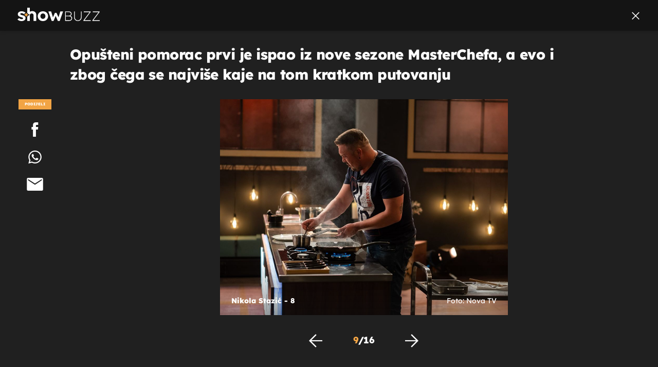

--- FILE ---
content_type: text/css; charset=utf-8
request_url: https://bundle.dnevnik.hr/prod/showbuzz2022.css
body_size: 29225
content:
@font-face{font-family:fontello;font-style:normal;font-weight:400;src:url(assets/76a839cfed4dcb42f0ca.eot?86021256);src:url(assets/76a839cfed4dcb42f0ca.eot?86021256#iefix) format("embedded-opentype"),url(assets/06d14b0bfe89e2f7abb0.woff2?86021256) format("woff2"),url(assets/173778aa54be95c17a1c.woff?86021256) format("woff"),url(assets/458af26dde9f7c36040c.ttf?86021256) format("truetype"),url(assets/f67c79c33715d9a466f2.svg?86021256#fontello) format("svg")}[class*=" icon-"]:before,[class^=icon-]:before{speak:never;-webkit-font-smoothing:antialiased;-moz-osx-font-smoothing:grayscale;display:inline-block;font-family:fontello;font-style:normal;font-variant:normal;font-weight:400;line-height:1em;margin-left:.2em;margin-right:.2em;text-align:center;text-decoration:inherit;text-transform:none;width:1em}.icon-gallery-icon:before{content:"\e800"}.icon-arrow-right:before{content:"\e801"}.icon-fb-black:before{content:"\e802"}.icon-dnevnik-fav:before{content:"\e803"}.icon-dnevnik-black:before{content:"\e804"}.icon-gallery-icon-1:before{content:"\e805"}.icon-fb:before{content:"\e806"}.icon-in:before{content:"\e807"}.icon-mail-black:before{content:"\e808"}.icon-logo:before{content:"\e809"}.icon-notify:before{content:"\e80b"}.icon-search:before{content:"\e80c"}.icon-wapp-black:before{content:"\e80d"}.icon-video-icon:before{content:"\e80e"}.icon-settings:before{content:"\e80f"}.icon-starr-double:before{content:"\e810"}.icon-settings-1:before{content:"\e811"}.icon-star:before{content:"\e812"}.icon-download:before{content:"\e813"}.icon-check:before{content:"\e814"}.icon-flop:before{content:"\e815"}.icon-share:before{content:"\e816"}.icon-loading:before{content:"\e817"}.icon-play:before{content:"\e818"}.icon-close:before{content:"\e819"}.icon-arrow-left:before{content:"\e81a"}.icon-arrows:before{content:"\e81b"}@font-face{font-family:Lexend;font-style:normal;font-weight:300;src:url(assets/baf4e4c3d1aaad0f752d.eot);src:local(""),url(assets/baf4e4c3d1aaad0f752d.eot?#iefix) format("embedded-opentype"),url(assets/00d794456d6755913744.woff2) format("woff2"),url(assets/f15f4dab27aa6a7a70e2.woff) format("woff"),url(assets/5a5dbfe110ddd717423a.ttf) format("truetype"),url(assets/5b1f7037fba9c007a7fb.svg#Lexend) format("svg")}@font-face{font-family:Lexend;font-style:normal;font-weight:400;src:url(assets/53c5dae6ae9b4dccf524.eot);src:local(""),url(assets/53c5dae6ae9b4dccf524.eot?#iefix) format("embedded-opentype"),url(assets/cfd2533c570055cf6b8d.woff2) format("woff2"),url(assets/eee873f59ab1e3494df5.woff) format("woff"),url(assets/9f582ecfb428fe5da84d.ttf) format("truetype"),url(assets/6f8a6ff1d9110e75c8a6.svg#Lexend) format("svg")}@font-face{font-family:Lexend;font-style:normal;font-weight:500;src:url(assets/6b1280164401388538dd.eot);src:local(""),url(assets/6b1280164401388538dd.eot?#iefix) format("embedded-opentype"),url(assets/34c29fb41fda3b1ec6c1.woff2) format("woff2"),url(assets/85f60dc22e02e7ff7437.woff) format("woff"),url(assets/2bc6c25307162e436ad2.ttf) format("truetype"),url(assets/d01886b50630a57e5e0f.svg#Lexend) format("svg")}@font-face{font-family:Lexend;font-style:normal;font-weight:600;src:url(assets/047d4b2abb94af016bd9.eot);src:local(""),url(assets/047d4b2abb94af016bd9.eot?#iefix) format("embedded-opentype"),url(assets/663b01802babd328e764.woff2) format("woff2"),url(assets/904472f3b2cca2a0c33f.woff) format("woff"),url(assets/8fbc153ed5f9cd46a94f.ttf) format("truetype"),url(assets/dfd935e9e9f6d5880270.svg#Lexend) format("svg")}@font-face{font-family:Lexend;font-style:normal;font-weight:700;src:url(assets/6c366f93577ccc403f4d.eot);src:local(""),url(assets/6c366f93577ccc403f4d.eot?#iefix) format("embedded-opentype"),url(assets/48290a1e7ac4b27bd5dc.woff2) format("woff2"),url(assets/5762cea4e5f19c96655b.woff) format("woff"),url(assets/89183e43307f32eadc66.ttf) format("truetype"),url(assets/e2cd60811b2a8ec1038d.svg#Lexend) format("svg")}@font-face{font-family:Lexend;font-style:normal;font-weight:800;src:url(assets/e3974722dcd246f82d3d.eot);src:local(""),url(assets/e3974722dcd246f82d3d.eot?#iefix) format("embedded-opentype"),url(assets/de5932164ac2470692e4.woff2) format("woff2"),url(assets/7bb58cf475619d03b5fd.woff) format("woff"),url(assets/9b9e28d1bf0c8b810e15.ttf) format("truetype"),url(assets/1423dbdb75cdbd274d25.svg#Lexend) format("svg")}@font-face{font-family:Lato;font-style:normal;font-weight:300;src:url(assets/a60fd642b5ecd517d9e1.eot);src:local(""),url(assets/a60fd642b5ecd517d9e1.eot?#iefix) format("embedded-opentype"),url(assets/97a0ce48979e94f3efe5.woff2) format("woff2"),url(assets/3090281ee9cca7a7b21b.woff) format("woff"),url(assets/2d3c598454f17b2fc26d.ttf) format("truetype"),url(assets/956bf162043e0badc800.svg#Lato) format("svg")}@font-face{font-family:Lato;font-style:italic;font-weight:300;src:url(assets/173cfbec2b8dd98cdb9e.eot);src:local(""),url(assets/173cfbec2b8dd98cdb9e.eot?#iefix) format("embedded-opentype"),url(assets/ba77d81a851bb5b2a894.woff2) format("woff2"),url(assets/f1d813b52a8bb98f21fb.woff) format("woff"),url(assets/92891fdd008df0814790.ttf) format("truetype"),url(assets/8d2606c1b874b778f323.svg#Lato) format("svg")}@font-face{font-family:Lato;font-style:normal;font-weight:400;src:url(assets/09f7e305b30b012bb791.eot);src:local(""),url(assets/09f7e305b30b012bb791.eot?#iefix) format("embedded-opentype"),url(assets/57dc1083454b82f2577b.woff2) format("woff2"),url(assets/5043dea3053533cbf091.woff) format("woff"),url(assets/2bf7f1d7ee21f40a0cbc.ttf) format("truetype"),url(assets/ec5307044f561bd0e346.svg#Lato) format("svg")}@font-face{font-family:Lato;font-style:italic;font-weight:400;src:url(assets/370ddcb62d4e90bc5217.eot);src:local(""),url(assets/370ddcb62d4e90bc5217.eot?#iefix) format("embedded-opentype"),url(assets/d7cfa7eadf96227adddf.woff2) format("woff2"),url(assets/c25f893f567b07df3e1a.woff) format("woff"),url(assets/59e1b6609cfc03068200.ttf) format("truetype"),url(assets/e1273b772943b381630b.svg#Lato) format("svg")}@font-face{font-family:Lato;font-style:normal;font-weight:700;src:local(""),url(assets/08d2a8f8b7b25d05aad8.woff2) format("woff2"),url(assets/50c998c87ef4912883e0.woff) format("woff")}@font-face{font-family:Lato;font-style:italic;font-weight:700;src:url(assets/954b01a4667922e13fe6.eot);src:local(""),url(assets/954b01a4667922e13fe6.eot?#iefix) format("embedded-opentype"),url(assets/05690668cff4e02c9278.woff2) format("woff2"),url(assets/154e48465200f047eea4.woff) format("woff"),url(assets/f7172f0e9eaf36b97eed.ttf) format("truetype"),url(assets/e0e7588a8ac4367b3efd.svg#Lato) format("svg")}@font-face{font-family:Lato;font-style:normal;font-weight:900;src:url(assets/e98f80f7918cf8b4a1c9.woff2) format("woff2"),url(assets/c8469f7af98b4cc5af0d.woff) format("woff")}@font-face{font-family:Lato;font-style:italic;font-weight:900;src:url(assets/123e9de9204e863971ed.eot);src:local(""),url(assets/123e9de9204e863971ed.eot?#iefix) format("embedded-opentype"),url(assets/31c884b0545a6c2cbb53.woff2) format("woff2"),url(assets/dfcdb3ca65a0b5c65ec7.woff) format("woff"),url(assets/f5a3051525a7cc4601a2.ttf) format("truetype"),url(assets/89e5071e24745ec94e32.svg#Lato) format("svg")}@media(min-width:1024px){:root{--rt:.8192}}@media(min-width:1700px){:root{--rt:1}}body,ul{margin:0}ul{list-style:none;padding:0}a{color:#000;text-decoration:none}.hide{display:none}.mb-60{margin-bottom:60px}.mb-90{margin-bottom:90px}.mb-md{margin-bottom:60px}.mb-big{margin-bottom:90px}.img-res{height:100%;left:0;position:absolute;top:0;width:100%}@media(max-width:768px){.e-full{margin-left:-20px;max-width:unset;width:100vw}.mb-60,.mb-90{margin-bottom:36px}}@keyframes loadOpacity{0%{opacity:0}25%{opacity:0}to{opacity:1}}@keyframes loadOpacityFast{0%{opacity:0}75%{opacity:1}to{opacity:1}}@keyframes loadOpacityCustom{0%{opacity:.5}25%{opacity:.8}to{opacity:1}}@keyframes fadeOut{0%{display:block;opacity:1}50%{opacity:.5}to{display:none;opacity:0}}@keyframes fadeInUp{0%{opacity:0;transform:translateY(20px)}to{opacity:1;transform:translateY(0)}}@keyframes inScale{0%{display:none;scale:0}50%{display:block;scale:0}75%{scale:1.3}to{display:block;scale:1}}@keyframes outScale{0%{display:none;scale:1.3}50%{display:block;scale:1.2}75%{scale:1.1}to{display:block;scale:1}}@keyframes spin{0%{transform:rotate(0deg)}to{transform:rotate(1turn)}}@keyframes spin-rev{0%{transform:rotate(1turn)}to{transform:rotate(0deg)}}.loader{height:15px;margin:25px auto;position:relative;width:90px}.dot{background:#c4c4c4;border-radius:7.5px;display:inline-block;height:15px;position:absolute;width:15px}.dot_1{animation:animateDot1 1.5s linear infinite;background:#f2a444;left:25px}.dot_2{animation:animateDot2 1.5s linear infinite;animation-delay:.5s;left:50px}.dot_3{animation:animateDot3 1.5s linear infinite;left:25px}.dot_4{animation:animateDot4 1.5s linear infinite;animation-delay:.5s;left:50px}@keyframes animateDot1{0%{transform:rotate(0deg) translateX(-25px)}25%{transform:rotate(180deg) translateX(-25px)}75%{transform:rotate(180deg) translateX(-25px)}to{transform:rotate(1turn) translateX(-25px)}}@keyframes animateDot2{0%{transform:rotate(0deg) translateX(-25px)}25%{transform:rotate(-180deg) translateX(-25px)}75%{transform:rotate(-180deg) translateX(-25px)}to{transform:rotate(-1turn) translateX(-25px)}}@keyframes animateDot3{0%{transform:rotate(0deg) translateX(25px)}25%{transform:rotate(180deg) translateX(25px)}75%{transform:rotate(180deg) translateX(25px)}to{transform:rotate(1turn) translateX(25px)}}@keyframes animateDot4{0%{transform:rotate(0deg) translateX(25px)}25%{transform:rotate(-180deg) translateX(25px)}75%{transform:rotate(-180deg) translateX(25px)}to{transform:rotate(-1turn) translateX(25px)}}h1,h2,h3,h4,h5{font-weight:800;margin-top:0}h1{font-size:44px;letter-spacing:-.03em;line-height:1.25}h1,h2{font-weight:800}h2{font-size:34px;letter-spacing:-.02em;line-height:1.41}.subtitle{color:#141414;font-size:13px;font-weight:300;line-height:1.625}b{font-weight:800}span[class*=heading-a]{font-family:Lexend,sans-serif;font-size:26px;font-weight:800;letter-spacing:-.03em;line-height:1.3}.emph{background:hsla(0,0%,77%,.2);border:1px solid #e1e1e1;font-family:Lexend,sans-serif!important;font-size:22px;font-weight:300;line-height:1.81;padding:42px 50px}p{margin-top:0}@media(max-width:1699px){h1{font-size:36.0448px}h2{font-size:27.8528px}.subtitle{font-size:10.6496px}.emph{font-size:18.0224px;padding:34.4064px 40.96px}span[class*=heading-a]{font-size:21.2992px}}@media(max-width:1023px){.emph{font-size:17px;padding:30px 25px}}@media(max-width:768px){h1{font-size:22px;letter-spacing:-.05em}h1,h2{line-height:1.3}h2{font-size:20px;letter-spacing:-.04em}.emph{font-size:16px;line-height:1.62;padding:32px 20px}span[class*=heading-a]{font-size:21.2992px}}img,picture{max-width:100%}.gallery-holder,.img-holder{background-color:#d9d9d9;background-image:url(assets/bd778134e0d0dd3379c3.svg);background-position:50%;background-repeat:no-repeat;background-size:44.56%}a,button{-webkit-appearance:none;border:none;cursor:pointer}a.btn,button.btn{align-items:center;background-color:#f2a444;border-radius:60px;color:#000;display:flex;font-family:Lexend,sans-serif;font-size:18px;font-weight:800;justify-content:center;letter-spacing:.1em;line-height:2.33;padding:8px 40px;text-transform:uppercase;transition:background-color .15s ease-out}@media(min-width:1025px){a.btn:hover,button.btn:hover{background-color:#f5b669}}@media(max-width:1699px){a.btn,button.btn{font-size:14.7456px;padding:6.5536px 32.768px}}@media(max-width:1024px){a.btn,button.btn{font-size:18px;padding:6px 40px}}@media(max-width:767px){a.btn,button.btn{align-items:center;border-radius:60px;display:flex;font-size:12px;justify-content:center;letter-spacing:.2em;line-height:1.83;padding:7px 27px;text-align:center}}.gc.loadMore-in-progress .load-more-button .btn{opacity:0}.gc.loadMore-in-progress .load-more-button:after{animation:spin-rev 1s ease-out infinite;background-image:url(assets/b6a1190a35ca6c18d05c.svg);background-position:50%;background-size:contain;content:"";display:block;height:48px;margin:auto;width:48px}@media(max-width:768px){.gc.loadMore-in-progress .load-more-button:after{height:36px;width:36px}}.gc .load-more-button{grid-column:4/9;text-align:center}@media(max-width:1024px){.gc .load-more-button{grid-column:1/12}}@media(max-width:768px){.gc .load-more-button{grid-column:3/11}.gc .load-more-button .btn{align-items:center;display:flex;font-size:12px;letter-spacing:.2em;line-height:1.83;opacity:1;text-align:center;transition:.3s ease-out}}@media(max-width:600px){.gc .load-more-button{grid-column:span 12}}i{font-size:18px;transition:color .15s ease-out}@media(min-width:1025px){i:hover{color:#f2a444}i.icon-fb:hover{color:#4267b2!important}i.icon-wapp-black:hover{color:#25d366!important}i.icon-mail-black:hover{color:#c4c4c4!important}}i.icon-dnevnik-black{font-size:12px;width:104px}i:before{margin:auto!important;width:100%!important}.social a{align-items:center;background-color:#f2a444;border-radius:50%;box-sizing:border-box;display:flex;height:46px;justify-content:center;padding:9px 0;width:46px}@media(max-width:1699px){.social a{height:37.6832px;padding:7.3728px 0;width:37.6832px}}.nt-article-gallery__title,.st{position:relative}.nt-article-gallery__title:before,.st:before{background-image:url(assets/2a146ba082b78560c07c.svg);background-repeat:no-repeat;background-size:contain;content:"";display:inline-block;height:15px;margin-right:5px;width:15px}.nt-article-gallery__title{font-weight:700!important}.media-icon{background-color:#141414;background-position:50%;background-repeat:no-repeat;border:1px solid rgba(242,164,68,.5);border-radius:50%;display:none;height:50.5px;width:50.5px}.media-icon.video-tag{background-image:url(assets/da78d8ef48654460faaf.svg);background-position-x:17px;background-size:16.84px 21.52px;display:inline-block}.media-icon.photo-tag{background-image:url(assets/5be8790d4a720d623237.svg);background-position-x:10.5px;background-position-y:7.5px;background-size:26.26px 28.69px;display:inline-block}@media(max-width:1699px){.s9 .media-icon.photo-tag{background-position-x:8.2px}i{font-size:14.7456px}i.icon-dnevnik-black{font-size:9.8304px;width:85.1968px}.s-h .media-icon.photo-tag,.s3 .media-icon.photo-tag{background-position-x:7.8px}.s6 .media-icon.photo-tag{background-position-x:8.25px}.media-icon{height:41.3696px;width:41.3696px}.media-icon.video-tag{background-position-x:13.9264px;background-size:13.795328px 17.629184px}.media-icon.photo-tag{background-position-x:8.84736px;background-position-y:5.5px;background-size:21.512192px 23.502848px}}@media(max-width:1024px){.social a{height:31px;width:31px}.media-icon{height:41px;width:41px}.media-icon.photo-tag{background-position-x:50%;background-position-y:6px;background-size:21.84px 23.34px}.media-icon.video-tag{background-size:14px 17.92px}}@media(max-width:1023px){.s9 .media-icon.photo-tag{background-position-x:8px}i.icon-notify,i.icon-search{font-size:20px}.menu-icon{align-items:flex-start!important;display:inline-flex;flex-wrap:wrap;height:12px!important;position:relative;width:18px}.menu-icon>span{background-color:#141414;display:block;height:1.5px;position:absolute;top:6px;transition:all .3s ease;width:100%}.menu-icon>span:before{opacity:1;top:-4px;transform:translateY(-50%);transition:all .3s ease-out}.menu-icon>span:after,.menu-icon>span:before{background-color:#141414;content:"";display:block;height:1.5px;left:0;position:absolute;width:100%}.menu-icon>span:after{top:5px;transition:all .3s ease}.nav-open .menu-icon>span{background:transparent}.nav-open .menu-icon>span:after,.nav-open .menu-icon>span:before{top:0}.nav-open .menu-icon>span:after{transform:rotate(-45deg)}.nav-open .menu-icon>span:before{transform:rotate(45deg)}}@media(max-width:768px){.s6 .media-icon.photo-tag,.s9 .media-icon.photo-tag{background-position-x:7px}.s-h .media-icon.photo-tag,.s3 .media-icon.photo-tag{background-position-x:calc(50% - 1px)}.media-icon{height:36px;width:36px}.media-icon.video-tag{background-position-x:calc(50% + 2px)}.media-icon.photo-tag{background-position-x:calc(50% - 1px);background-position-y:calc(50% - 2px);background-size:18.72px 20.475px}}@media(max-width:600px){.s6 .media-icon.photo-tag,.s9 .media-icon.photo-tag{background-position-x:6px}.media-icon{height:32px;width:32px}.media-icon.photo-tag{background-position:6px 4px;background-size:16.64px 18.2px}.media-icon.video-tag{background-position:11px 8.6px;background-size:10.67px}}body{font-family:Lexend,sans-serif;margin-top:133px}.container,body,body *{box-sizing:border-box}.container{margin-left:auto;margin-right:auto;max-width:1318px;padding:0 20px;position:relative}@media(max-width:1699px){.container{max-width:1087px;padding:0 20px}}@media(max-width:1023px){body{margin-top:88px}}@media(max-width:768px){body{margin-top:58px;overflow-x:hidden}body.tag-page{margin-top:88px}}.gc{grid-column-gap:30px;grid-row-gap:32px;display:-ms-grid;display:grid}.gc .g1{grid-column:span 1}.gc .g2{grid-column:span 2}.gc .g3{grid-column:span 3}.gc .g4{grid-column:span 4}.gc .g5{grid-column:span 5}.gc .g6{grid-column:span 6}.gc .g7{grid-column:span 7}.gc .g8{grid-column:span 8}.gc .g9{grid-column:span 9}.gc .g10{grid-column:span 10}.gc .g11{grid-column:span 11}.gc .g12{grid-column:span 12}.gc__g1{grid-template-columns:repeat(1,minmax(0,1fr))}.gc__g2{grid-template-columns:repeat(2,minmax(0,1fr))}.gc__g3{grid-template-columns:repeat(3,minmax(0,1fr))}.gc__g4{grid-template-columns:repeat(4,minmax(0,1fr))}.gc__g5{grid-template-columns:repeat(5,minmax(0,1fr))}.gc__g6{grid-template-columns:repeat(6,minmax(0,1fr))}.gc__g7{grid-template-columns:repeat(7,minmax(0,1fr))}.gc__g8{grid-template-columns:repeat(8,minmax(0,1fr))}.gc__g9{grid-template-columns:repeat(9,minmax(0,1fr))}.gc__g10{grid-template-columns:repeat(10,minmax(0,1fr))}.gc__g11{grid-template-columns:repeat(11,minmax(0,1fr))}.gc__g12{grid-template-columns:repeat(12,minmax(0,1fr))}@media(max-width:1699px){.gc{grid-column-gap:24.576px;grid-row-gap:26.2144px}}.gc-12{grid-column:span 12}@media(max-width:768px){.gc{grid-row-gap:36px}.master-grid-c{display:grid;grid-template-columns:minmax(0,1fr)}.master-grid-c .cn-4,.master-grid-c .cn-4>div{display:contents}.master-grid-c .cn-4>div .article-block{grid-column:unset;margin-bottom:36px;padding:0 20px}.master-grid-c .row5{grid-row:3/4}.master-grid-c .row5 .banner-inner{margin-bottom:36px}.master-grid-c .row2{grid-row:2/3}}@media(min-width:1025px){.nt-inactive .header__right{border-left:1px solid hsla(0,0%,77%,.6)}}.nt-inactive .header__right .notify{border-right:0;opacity:1;z-index:auto}.header{align-items:center;background:#fff;box-shadow:0 2px 7px rgba(0,0,0,.15);height:73px;justify-content:space-between;padding:0 0 0 34px;position:fixed;top:0;width:100%;z-index:10000}.header,.header__logo{display:flex}.header__logo img{width:177px}.header__nav ul{column-gap:24px;display:flex}.header__nav .dn-link,.header__nav .social{display:none}.header__nav li{display:inline-flex}.header__nav li.is-active a{color:#f2a444}@media(min-width:1025px){.header__nav li:hover a{color:rgba(0,0,0,.6)}}.header__nav li a{color:#000;font-size:16px;font-weight:800;letter-spacing:-.02em;line-height:1.625;text-transform:uppercase;transition:color .15s ease-out}.header__right{align-items:center;display:flex;height:100%}.header__right .notify{opacity:0;position:relative;z-index:-1}.header__right>*{align-items:center;border-right:1px solid hsla(0,0%,77%,.6);display:inline-flex;height:100%;padding:0 30px;transition:.15s ease-out}@media(min-width:1025px){.header__right>:hover{color:#f2a444}.header__right .dn-link i:hover,.header__right .dn-link:hover{color:#c71c1d}}.header__right .dn-link i,.header__right i{font-size:18px}.header__right .dn-link i.icon-dnevnik-black{font-size:13px;width:104px}.header__right .dn-link i:first-child{margin-right:11px}.header__right .share-sb{display:none}.header__search{align-items:center;border-left:1px solid hsla(0,0%,77%,.6);column-gap:8px;cursor:pointer;display:flex;font-size:16px;font-weight:800;letter-spacing:-.02em;line-height:1.625;text-transform:uppercase}.header .nav-trigger{display:none}@media(max-width:1499px){.header{height:59.8016px}.header__right>*{padding:0 24.576px}}@media(max-width:1469px){.header{padding:0 0 0 28.672px}.header__nav ul{column-gap:19.6608px}.header__nav li a{font-size:13.1072px}.header__right>*{padding:0 24.576px}.header__right .dn-link i{font-size:14.7456px}.header__right .dn-link i.icon-dnevnik-black{font-size:10.6496px;width:85.1968px}.header__right .dn-link i:first-child{margin-right:9.0112px}.header__search{column-gap:6.5536px;font-size:13.1072px}.header__search img{width:14.7456px}}@media(max-width:1239px){.header{column-gap:44px}.header__logo{width:120px}.header__logo img{width:100%}.header__nav ul{column-gap:24px}.header__nav li a{font-size:11px}.header__search span{display:none}.header__right i{font-size:14.7456px}.header__right>*{padding:0 14px}}@media(max-width:1024px){.header{height:58px;margin-bottom:30px;padding:0 0 0 15px}.header__logo{width:120px}.header__nav li a{font-size:11px;line-height:2.36}.header__right{border-left:0}.header__right .notify{border-right:0}.header__right .notify i{font-size:16.8px}.header__right .dn-link{border-right:0;padding:0 14px 0 21px}.header__search{border-left:0;padding-right:23px}.header__search i{font-size:17.2px}}@media(max-width:1023px){.header{background:#fff;position:fixed;top:0;width:100%;z-index:1000}.header__logo{width:130px}.header__nav{background:hsla(0,0%,100%,.95);display:block;flex-wrap:wrap;height:calc(100vh - 56px);left:0;opacity:0;overflow-y:auto;padding:61px 0 0;position:fixed;top:-100vh;width:100%;z-index:-1}.header__nav ul{display:block;margin-bottom:40px;text-align:center;width:100%}.header__nav ul li{display:block}.header__nav ul li a{font-size:16px;letter-spacing:-.02em;line-height:3.5}.header__nav .dn-link{align-items:center;display:flex;flex-wrap:wrap;justify-content:center;margin:auto auto 130px;text-align:center}.header__nav .dn-link span{display:block;font-size:12px;font-weight:300;line-height:1.5;margin-bottom:18px;text-align:center;text-transform:uppercase;width:100%}.header__nav .dn-link .icon-dnevnik-black{font-size:17px;margin-right:13px;width:auto}.header__nav .dn-link .icon-arrow-right{font-size:16px}.header__nav .social{display:flex;width:100%}.header__search{border:none;padding-right:0}.header__search span{display:none}.header__right{border:none}.header__right .dn-link{display:none}.header__right .share-sb{border:none}.header__right .share-sb i{font-size:15px}.header__social{background-color:#fff;border-top:1px solid #d9d9d9;bottom:0;column-gap:16px;display:flex;justify-content:center;padding:17px 0;position:fixed}.header__social a{height:36px;width:36px}.header__social a i{font-size:21px}.header .nav-trigger{border:none;display:flex;padding:0 23px}}@media(max-width:768px){.header{height:60px;padding:0 0 0 20px}.header__search i{font-size:19.3px}.header__right>*{padding:0 12px}.header__right .nav-trigger{padding:0 18px 0 8px}.header__right .notify i,.header__right .share-sb i{font-size:20px}}@media(max-width:376px)and (min-height:660px){.header__nav{display:flex;flex-direction:column;flex-wrap:nowrap;justify-content:center;overflow-y:auto;padding:0 0 71px}.header__nav .dn-link{margin-bottom:40px;margin-top:0}.header__nav ul{margin-bottom:40px}}@media(max-width:374px){.header__nav{display:block;height:calc(100vh - 56px);justify-content:space-between;padding:20px 0 0}.header__nav .dn-link{margin-bottom:40px;margin-top:0}.header__nav .social{position:static}}@media(max-width:1024px){.nav-open{overflow:hidden}.nav-open .header__nav{animation:loadOpacityCustom .3s ease-out;opacity:1;top:57px;z-index:100}}.footer{background-color:#f6f6f6;padding:58px 0 30px}.footer .container,.footer__top{display:flex;flex-wrap:wrap}.footer__top{justify-content:space-between;margin-bottom:35px;width:100%}.footer__logotypes{flex:1}.footer__social{align-items:center;display:flex}.footer__social span{font-size:18px;font-weight:800;letter-spacing:.1em;line-height:2.33;margin-right:13px;text-transform:uppercase}.footer__social .fb{margin-right:24px}.footer__sites{display:none}.footer__bottom{border-top:1px solid #d9d9d9;padding-top:35px;width:100%}.footer__bottom ul{align-items:center;column-gap:25px;display:flex;position:relative}.footer__bottom ul a{font-family:Lato,sans-serif;font-size:15px;font-weight:400;line-height:1.733}.footer__bottom ul li{align-items:center;display:inline-flex}.footer__bottom ul li.settings{background:hsla(0,0%,8%,.1);border-radius:120px;padding:4px 13px}.footer__bottom ul li.settings a{align-items:center;column-gap:6px;display:flex}.footer__bottom ul li.cpy{position:absolute;right:0}.footer__bottom ul li.cpy span{font-family:Lato,sans-serif;font-size:16px;font-weight:400;line-height:1.733}@media(max-width:1699px){.footer{padding:47.5136px 0 24.576px}.footer__top{margin-bottom:28.672px}.footer__social span{font-size:14.7456px;margin-right:10.6496px}.footer__social .fb{margin-right:19.6608px}.footer__social .fb svg{height:22.9376px;width:10.6496px}.footer__social .in svg{height:21.2992px;width:21.2992px}.footer__bottom{padding-top:28.672px}.footer__bottom ul{column-gap:20.48px}.footer__bottom ul a{font-size:12.288px}.footer__bottom ul li.settings{border-radius:98.304px;padding:3.2768px 10.6496px}.footer__bottom ul li.settings a{column-gap:4.9152px}.footer__bottom ul li.cpy span{font-size:13.1072px}}@media(max-width:1099px){.footer__bottom ul{column-gap:7px}}@media(max-width:1024px){.footer{padding:26px 0 21px}.footer .container{padding:0}.footer__top{padding:0 25px}.footer__bottom{padding:25px 25px 0}.footer__bottom ul{column-gap:25px;flex-wrap:wrap}.footer__bottom ul li a{font-size:15px}.footer__bottom ul li.cpy{display:block;position:static;width:100%}.footer__bottom ul li.cpy span{display:inline-block;font-size:16px;margin-top:18px}.footer__social{flex-wrap:wrap;justify-content:center}.footer__social .fb svg{width:8.7px}.footer__social .in svg{width:18.07px}.footer__social span{display:block;font-size:12px;letter-spacing:.2em;line-height:22px;margin-right:0;text-align:center;width:100%}}@media(max-width:910px){.footer__bottom ul{row-gap:10px}.footer__bottom ul li.cpy{flex:1}.footer__bottom ul li.cpy span{margin-top:0}.footer__social{flex:1}}@media(max-width:768px){.footer{padding-bottom:0;padding-top:0}.footer__sites{background-color:#fff;border-bottom:1px solid #d9d9d9;display:flex;flex-wrap:wrap;padding:19px 20px 34px}.footer__sites li{width:50%}.footer__sites li:nth-of-type(2n){display:flex;justify-content:flex-end}.footer__sites li a{display:flex;font-size:14px;font-weight:400;line-height:2.43;text-transform:uppercase}.footer__social{background-color:#fff;border-bottom:1px solid #d9d9d9;padding:24px 20px}.footer__social span{display:inline-block;flex:1;text-align:left;width:auto}.footer__social a{height:36px;width:36px}.footer__top{flex-direction:column-reverse;margin-bottom:0;padding:0}.footer__bottom{padding:25px 0 0}.footer__bottom ul{display:block;text-align:center}.footer__bottom ul li{align-items:center;display:flex;justify-content:center}.footer__bottom ul li a{font-size:15px;font-weight:400;line-height:2.27}.footer__bottom ul li.cpy{border-top:1px solid #d9d9d9;padding:17px;text-align:center}.footer__bottom ul li.cpy span{font-size:12px;font-weight:400;line-height:2.17}.footer__bottom ul li.settings{display:inline-flex;margin-bottom:18px;margin-top:18px;padding:4px 13px}.footer__logotypes{column-gap:38px;flex-wrap:wrap;justify-content:space-around;padding:33px 20px;row-gap:40px}}.article-block .avt{background-size:contain;display:inline-block}.article-block.s-column .subtitle .avt,.article-block.siteid-10 .subtitle .avt{background-image:url(assets/8878f6812559997f3638.svg)}.article-block.siteid-30 .subtitle .avt{background-image:url(assets/6980a632a4a993fa09b3.svg);visibility:inherit}.article-block.siteid-40 .subtitle .avt{background-image:url(assets/d255b3095eb53384e786.png)}.article-block.siteid-10001 .subtitle .avt{background-image:url(assets/d9219554522ecdc2519c.svg?1)}.article-block.siteid-10002 .subtitle .avt{background-image:url(assets/e735c9d8bbc78e581cf3.svg)}.article-block.siteid-10023 .subtitle .avt{background-image:url(assets/41088e240590a2db50ac.svg)}.article-block.siteid-388 .subtitle .avt{background-image:url(assets/6de7e1aea8eabf383d9a.svg)}.article-block.siteid-200 .subtitle .avt{background-image:url(assets/0a9d816d3a242f96fe50.svg)}.article-block.siteid-10030 .subtitle .avt{background-image:url(assets/6437d4f8bfb94ca94d71.svg)}.article-block.siteid-10031 .subtitle .avt{background-image:url(assets/ac7bc9c55c030d564c45.svg)}.article-block.siteid-10008 .subtitle .avt{background-image:url(assets/b14181940ca38f56eceb.svg)}.article-block.siteid-10010 .subtitle .avt{background-color:#00b4b4;background-image:url(assets/d2452ba1f83a6084f63b.png);background-position:50%;background-position-x:calc(50% + 1px);background-size:40%;border-radius:50%}.article-block .img-holder{background-color:#d9d9d9;background-image:url(assets/bd778134e0d0dd3379c3.svg);background-position:50%;background-repeat:no-repeat;background-size:44.56%}@media(min-width:1025px){.article-block:hover .img-holder:before{background:hsla(0,0%,8%,.08)}.article-block:hover .title{color:rgba(0,0,0,.6)}}.article-block .img-holder{position:relative}.article-block .img-holder:before{content:"";display:block;height:100%;left:0;position:absolute;top:0;transition:.15s ease-out;width:100%;z-index:1}.article-block .img-holder img,.article-block .img-holder picture{height:100%;left:0;object-fit:cover;position:absolute;top:0;width:100%}.article-block .img-holder .media-icon{bottom:0;position:absolute;transform:translateY(50%);z-index:2}.article-block .subtitle{display:block;font-size:13px;font-weight:300;line-height:1.625;margin-top:20px;text-transform:uppercase;width:100%}.article-block .title{font-weight:800;letter-spacing:-.04em;line-height:1.35;margin-bottom:0;margin-top:8px;transition:color .15s ease-out}.article-block.g3{grid-column:span 3}.article-block.s3 .img-holder{padding-bottom:54.21%}.article-block.s3 .img-holder .media-icon{right:12px}.article-block.s3 .title-holder .subtitle{max-width:calc(100% - 70px)}.article-block.s3 .title-holder .title{font-size:19px}.article-block.g6{grid-column:span 6}.article-block.s6 .img-holder{padding-bottom:56.39%}.article-block.s6 .title-holder{padding:0 65px 19px 25px}.article-block.s6 .title-holder .title{font-size:28px}.article-block.s6 .media-icon{right:30px}.article-block.g9{grid-column:span 9;grid-row:span 2}.article-block.g9.s-h>a{grid-column-gap:32px;display:-ms-grid;display:grid;grid-template-columns:repeat(9,minmax(0,1fr))}.article-block.g9.s-h .img-holder{grid-column:span 6;padding-bottom:56.39%}.article-block.g9.s-h .img-holder .media-icon{bottom:17px;right:22px;transform:none}.article-block.g9.s-h .title-holder{align-content:center;display:flex;flex-wrap:wrap;grid-column:span 3}@media(min-width:1025px){.article-block.g9.s-h .title-holder .subtitle{margin-top:0}}.article-block.g9.s-h .title-holder .title{-webkit-line-clamp:9;-webkit-box-orient:vertical;display:-webkit-box;font-size:23px;line-height:1.47;overflow:hidden}.article-block.s9>a .img-holder{padding-bottom:56.39%}.article-block.s9>a .img-holder .media-icon{right:38px}.article-block.s9>a .title-holder{padding:0 38px 0 27px}.article-block.s9>a .title-holder .subtitle{max-width:calc(100% - 100px)}.article-block.s9>a .title-holder .title{font-size:40px}.article-block.g12{grid-column:span 12}.article-block.g12.s-h>a{grid-column-gap:32px;display:-ms-grid;display:grid;grid-template-columns:repeat(9,minmax(0,1fr))}.article-block.g12.s-h .img-holder{grid-column:span 6;padding-bottom:56.39%}.article-block.g12.s-h .img-holder .media-icon{bottom:17px;right:22px;transform:none}.article-block.g12.s-h .title-holder{align-content:center;display:flex;flex-wrap:wrap;grid-column:span 3}@media(min-width:1025px){.article-block.g12.s-h .title-holder .subtitle{margin-top:0}}.article-block.g12.s-h .title-holder .title{-webkit-line-clamp:9;-webkit-box-orient:vertical;display:-webkit-box;font-size:23px;line-height:1.47;overflow:hidden}.article-block.s-special{position:relative;visibility:visible}.article-block.s-special:hover .title-holder .title{color:#fff}.article-block.s-special>a .img-holder{padding-bottom:70.5%}.article-block.s-special>a .img-holder:after{background:linear-gradient(1turn,#141414,hsla(0,0%,8%,.75) 37.09%,hsla(0,0%,8%,0));bottom:0;content:"";display:block;height:calc(100% - 200px);left:0;position:absolute;width:100%}.article-block.s-special>a .img-holder>p{margin-top:0;position:absolute;right:0;top:0;width:323px}.article-block.s-special>a .img-holder>p img{height:auto;width:auto}.article-block.s-special>a .sponsor{display:inline-block;height:96px;max-width:323px;overflow:hidden;position:absolute;right:0;top:0;width:323px;z-index:3}.article-block.s-special>a .sponsor p{margin:0}.article-block.s-special>a .sponsor img{position:static}.article-block.s-special>a .title-holder{box-sizing:border-box;left:0;max-width:calc(100% - 372px);padding:60px 0 0 82px;position:absolute;top:0}.article-block.s-special>a .title-holder:before{background-image:url(assets/2a146ba082b78560c07c.svg);background-size:cover;content:"";display:block;height:214px;left:22px;position:absolute;top:0;width:214px}.article-block.s-special>a .title-holder .title{-webkit-line-clamp:3;-webkit-box-orient:vertical;color:#fff;display:-webkit-box;font-size:26px;font-weight:300;line-height:1.54;margin-bottom:45px;margin-top:15px;min-height:32px;overflow:hidden;text-shadow:0 4px 3px rgba(0,0,0,.25)}.article-block.s-special>a .title-holder .btn,.article-block.s-special>a .title-holder .subtitle,.article-block.s-special>a .title-holder .title{color:#fff;position:relative;z-index:1}.article-block.s-special>a .title-holder .btn{color:#000}.article-block.s-special>a .title-holder .subtitle{-webkit-line-clamp:2;-webkit-box-orient:vertical;display:-webkit-box;font-size:66px;font-weight:800;line-height:1.25;margin-top:0;overflow:hidden;text-transform:capitalize}.article-block.s-special .article-related-block{grid-column-gap:113px;bottom:53px;box-sizing:border-box;display:grid;grid-template-columns:repeat(3,1fr);left:0;max-width:100%;padding:0 80px;position:absolute;width:100%;z-index:100}.article-block.s-special .article-related-block .article-block{grid-column:span 1}.article-block.s-special .article-related-block .article-block:hover .title-holder .title{color:#6e6e6e}.article-block.s-special .article-related-block .article-block .title-holder{color:#fff;position:static}.article-block.s-special .article-related-block .article-block .title-holder .subtitle{color:#fff}.article-block.s-special .article-related-block .article-block .title-holder .title{-webkit-line-clamp:5;-webkit-box-orient:vertical;display:-webkit-box;font-weight:700;overflow:hidden}.article-block.s-special .article-related-block .article-block .title-holder:before{display:none}.article-block.s-special .article-related-block .article-block .img-holder{padding-bottom:56.39%!important}.article-block.s-special .article-related-block .article-block .img-holder:after,.article-block.s-special .article-related-block .btn{display:none}.article-block.s-special.s9>a .img-holder{padding-bottom:89.33%}.article-block.s-special.s9>a .sponsor{max-width:284.33px;right:25px;top:50%;transform:translateY(-50%);z-index:1}.article-block.s-special.s9>a .title-holder{max-width:calc(100% - 138px);padding:60px 0 0 50px}.article-block.s-special.s9>a .title-holder .title{margin:26px 0}.article-block.s-special.s9 .article-related-block{column-gap:25px;padding:0}.article-block.s-special.special-article>a{pointer-events:none}.article-block.s-special.special-article>a .img-holder{padding-bottom:43.9%}.article-block.s-special.special-article>a .img-holder:after{background:linear-gradient(1turn,hsla(0,0%,8%,.8),hsla(0,0%,8%,.6) 31.09%,hsla(0,0%,8%,0) 80.02%);height:100%;top:0}.article-block.s-special.special-article>a .sponsor{bottom:0;height:unset;max-width:unset;top:unset;width:535px}.article-block.s-special.special-article>a .title-holder{max-width:100%;padding:0 150px 0 134px;top:24.46%;width:100%}.article-block.s-special.special-article>a .title-holder:before{height:255px;left:50px;top:-40px;width:255px;z-index:1}.article-block.s-special.special-article>a .title-holder .subtitle{font-size:126px;line-height:1.25}.article-block.s-special.special-article>a .title-holder .title{font-size:42px;line-height:1.66;max-width:calc(100% - 385px);padding-left:120px}@media(max-width:1699px){.article-block .subtitle{font-size:10.6496px;margin-top:16.384px}.article-block .title{margin-top:6.5536px}.article-block.s3 .img-holder .media-icon{right:9.8304px}.article-block.s3 .title-holder .subtitle{max-width:calc(100% - 57.344px)}.article-block.s3 .title-holder .title{font-size:15.5648px}.article-block.s6 .title-holder{padding:0 53.248px 15.5648px 20.48px}.article-block.s6 .title-holder .title{font-size:22.9376px}.article-block.s6 .media-icon{right:24.576px}.article-block.g9.s-h .img-holder .media-icon{bottom:13.9264px;right:18.0224px}.article-block.g9.s-h .title-holder .title{font-size:18.8416px}.article-block.s9>a .img-holder .media-icon{right:31.1296px}.article-block.s9>a .title-holder{padding:0 31.1296px 0 22.1184px}.article-block.s9>a .title-holder .subtitle{max-width:calc(100% - 81.92px)}.article-block.s9>a .title-holder .title{font-size:32.768px}.article-block.g12.s-h .img-holder .media-icon{bottom:13.9264px;right:18.0224px}.article-block.g12.s-h .title-holder .title{font-size:18.8416px}.article-block.s-special>a .img-holder:after{height:calc(100% - 163.84px)}.article-block.s-special>a .title-holder{max-width:calc(100% - 304.7424px);padding:49.152px 0 0 67.1744px}.article-block.s-special>a .title-holder:before{height:175.3088px;left:18.0224px;width:175.3088px}.article-block.s-special>a .title-holder .title{font-size:21.2992px;margin-bottom:36.864px;margin-top:12.288px}.article-block.s-special>a .title-holder .subtitle{font-size:54.0672px}.article-block.s-special .article-related-block{bottom:43.4176px;column-gap:92.5696px;padding:0 65.536px}.article-block.s-special.s9>a .sponsor{max-width:195.63px;right:20.48px;top:43%}.article-block.s-special.s9>a .title-holder{max-width:100%;padding:49.152px 0 0 40.96px}.article-block.s-special.s9>a .title-holder .title{margin:21.2992px 0}.article-block.s-special.s9 .article-related-block{column-gap:20.48px}.article-block.s-special.special-article>a .sponsor{max-width:438.272px;right:0}.article-block.s-special.special-article>a .title-holder{padding:0 122.88px 0 109.7728px}.article-block.s-special.special-article>a .title-holder:before{height:208.896px;left:40.96px;top:-32.768px;width:208.896px}.article-block.s-special.special-article>a .title-holder .subtitle{-webkit-line-clamp:1;font-size:103.2192px}.article-block.s-special.special-article>a .title-holder .title{font-size:34.4064px;max-width:calc(100% - 328.272px);padding-left:98.304px}}@media(max-width:1200px){.article-block.s-special>a .sponsor{height:82px;width:276px}.article-block.s-special .article-related-block{bottom:20px}.article-block.s-special .article-related-block .article-block .title-holder .title{-webkit-line-clamp:4}.article-block.s-special.special-article>a .sponsor{max-width:317px}.article-block.s-special.special-article>a .title-holder{top:12.46%}.article-block.s-special.special-article>a .title-holder .title{max-width:calc(100% - 207px)}}@media(max-width:1024px){.article-block .subtitle{font-size:12px;line-height:1.5}.article-block.s3 a .title-holder .title{font-size:16px;letter-spacing:-.03em;line-height:1.31;margin-top:10px}.article-block.s6 a .title-holder{padding:0 16px 11px}.article-block.s6 a .title-holder .subtitle{margin-top:20px}.article-block.s6 a .title-holder .title{font-size:28px;letter-spacing:-.03em;margin-top:14px}.article-block.s9 a .title-holder{padding:0 16px 11px}.article-block.s9 a .title-holder .subtitle{margin-top:20px}.article-block.s9 a .title-holder .title{font-size:28px;letter-spacing:-.04em;margin-top:10px}.article-block.g12.s-h .img-holder{grid-column:span 9}.article-block.g12.s-h .img-holder .media-icon{bottom:0;transform:translateY(50%)}.article-block.g12.s-h .title-holder{grid-column:span 9;padding-left:16px}.article-block.g12.s-h .title-holder .subtitle{font-size:13px}.article-block.g12.s-h .title-holder .title{font-size:24px;letter-spacing:-.02em;line-height:1.33;margin-top:13px}.article-block.g12.s-h .subtitle{margin-top:20px}.article-block.s-special>a .img-holder{padding-bottom:82.61%}.article-block.s-special>a .sponsor{grid-column-gap:27px;bottom:42%;display:grid;grid-template-columns:repeat(3,1fr);max-width:100%;overflow:visible;padding:0 22px;text-align:right;top:unset;width:100%}.article-block.s-special>a .sponsor img{grid-column:3/4;object-fit:contain}.article-block.s-special>a .title-holder{max-width:calc(100% - 205px);padding:62px 0 26px 50px}.article-block.s-special>a .title-holder:before{height:214px;left:0;width:214px}.article-block.s-special>a .title-holder .subtitle{font-size:66px}.article-block.s-special>a .title-holder .title{font-size:26px;margin-bottom:26px}.article-block.s-special .article-related-block{bottom:30px;column-gap:27px;left:0;max-width:100%;padding:0 22px}.article-block.s-special .article-related-block .article-block .title-holder .subtitle{-webkit-line-clamp:1;-webkit-box-orient:vertical;display:-webkit-box;overflow:hidden}.article-block.s-special .article-related-block .article-block .title-holder .title{-webkit-line-clamp:3;font-size:18px;line-height:1.44}.article-block.s-special.special-article>a .sponsor{max-width:317px;padding:0}.article-block.s-special.special-article>a .sponsor img{grid-column:span 3}.article-block.s-special.special-article>a .title-holder{padding:0 122.88px 0 74px;top:17.16%}.article-block.s-special.special-article>a .title-holder:before{height:150px;left:20px;width:150px}.article-block.s-special.special-article>a .title-holder .subtitle{font-size:66px}.article-block.s-special.special-article>a .title-holder .title{font-size:26px;padding-left:57px}}@media(max-width:909px){.article-block .subtitle{font-size:12px}.article-block.s3 a .title-holder .title{font-size:13.6px;margin-top:8.5px}.article-block.s6 a .title-holder .title{font-size:23.8px;margin-top:11.9px}.article-block.s9 a .title-holder .title{font-size:23.8px;margin-top:8.5px}.article-block.g12.s-h .title-holder{padding-left:13.6px}.article-block.g12.s-h .title-holder .title{font-size:20.4px;margin-top:11.05px}.article-block.g12.s-h .subtitle{margin-top:17px}.article-block.s-special>a .title-holder{max-width:100%;padding:30px 20px 26px 30px}.article-block.s-special>a .title-holder:before{height:180px;width:180px}.article-block.s-special>a .title-holder .subtitle{-webkit-line-clamp:1;font-size:60px;margin-top:17px}.article-block.s-special>a .title-holder .title{-webkit-line-clamp:3}.article-block.s-special>a .title-holder .btn{font-size:14px}.article-block.s-special .article-related-block .article-block .title-holder .title{font-size:16px}.article-block.s-special.special-article .title-holder .subtitle{margin-top:0}}@media(max-width:768px){.article-block .subtitle{font-size:11px!important;line-height:1.45;margin-top:16px!important}.article-block .title{margin-top:6px!important}.article-block.g3,.article-block.g6,.article-block.g9{grid-column:span 12}.article-block.g12.s-h .title-holder{padding-left:0}.article-block.g12.s-h .title-holder .title{font-size:17px;letter-spacing:-.04em;line-height:1.35}.article-block.s3>a .img-holder .media-icon{right:12px}.article-block.s3>a .title-holder .title{font-size:17px;letter-spacing:-.04em;line-height:1.35;margin-top:6px}.article-block.s6,.article-block.s9{margin-left:-20px;width:100vw}.article-block.s6>a .img-holder,.article-block.s9>a .img-holder{padding-bottom:66.57%}.article-block.s6>a .img-holder .media-icon,.article-block.s9>a .img-holder .media-icon{right:23px}.article-block.s6>a .title-holder,.article-block.s9>a .title-holder{padding:0 20px}.article-block.s6>a .title-holder .title,.article-block.s9>a .title-holder .title{font-size:17px;letter-spacing:-.04em;line-height:1.35;margin-top:6px}.article-block.s-h .title-holder{padding-left:0}.article-block.s-h .title-holder .title{font-size:17px;letter-spacing:-.04em;line-height:1.35}.article-block.s-special{margin-bottom:0}.article-block.s-special>a .img-holder{padding-bottom:90%!important}.article-block.s-special>a .img-holder:after{background:linear-gradient(0deg,hsla(0,0%,8%,.6),hsla(0,0%,8%,.6));height:100%}.article-block.s-special>a .sponsor{bottom:0;display:flex;height:auto;justify-content:right;left:0;max-height:unset;max-width:100%;padding:0;top:unset;width:100%}.article-block.s-special>a .sponsor img{height:auto;max-width:360px;width:100%}.article-block.s-special>a .title-holder{padding:59px 21px 0 38px}.article-block.s-special>a .title-holder:before{height:160px;top:15px;width:160px}.article-block.s-special>a .title-holder .subtitle{-webkit-line-clamp:2;font-size:54.4px!important;line-height:1.23;margin-top:0!important;min-height:147.2px}.article-block.s-special>a .title-holder .title{-webkit-line-clamp:5;font-size:25.6px;line-height:1.62;margin-top:47px;padding-left:53px}.article-block.s-special>a .title-holder .title:before{background-color:#f2a444;content:"";display:block;height:100%;left:41px;margin-right:12px;position:absolute;width:2px}.article-block.s-special>a .title-holder .btn{display:none}.article-block.s-special .article-related-block{background-color:#000;display:flex;flex-wrap:wrap;padding:20px 20px 40px;position:static}.article-block.s-special .article-related-block .article-block{width:100%}.article-block.s-special .article-related-block .article-block .title-holder{margin-bottom:46px;margin-top:0}.article-block.s-special .article-related-block .article-block .title-holder .title{font-size:17px;line-height:1.35}.article-block.s-special .article-related-block .btn{display:block;margin:auto}.article-block.s-special.special-article>a .img-holder:after{background:linear-gradient(1turn,hsla(0,0%,8%,.8),hsla(0,0%,8%,.6) 31.09%,hsla(0,0%,8%,0) 127.02%)}.article-block.s-special.special-article>a .sponsor{left:unset}.article-block.s-special.special-article>a .title-holder{padding:0 38px 0 32px;top:59px}.article-block.s-special.special-article>a .title-holder:before{height:100px;left:0;top:-16px;width:100px}.article-block.s-special.special-article>a .title-holder .subtitle{-webkit-line-clamp:2;font-size:54.4px!important;line-height:1.23;margin-bottom:40px;min-height:unset}.article-block.s-special.special-article>a .title-holder .title{font-size:25.6px;line-height:1.62;margin-top:54px;max-width:100%;padding-left:28px}.article-block.s-special.special-article>a .title-holder .title:before{left:17px}}@media(max-width:600px){.article-block.s-special>a .img-holder{padding-bottom:113.33%!important}.article-block.s-special>a .sponsor{padding:0 0 29.72%;text-align:center}.article-block.s-special>a .sponsor img{bottom:0;left:unset;max-width:380px;position:absolute;right:0;top:unset}.article-block.s-special>a .title-holder:before{height:100px;top:30px;width:100px}.article-block.s-special>a .title-holder .subtitle{font-size:34px!important;min-height:92px}.article-block.s-special>a .title-holder .title{-webkit-line-clamp:4;font-size:16px;padding-left:23px}.article-block.s-special>a .title-holder .title:before{left:11px}.article-block.s-special .article-related-block .article-block{flex:auto}.article-block.s-special .article-related-block .btn{align-items:center;border-radius:60px;display:flex;font-size:12px;justify-content:center;letter-spacing:.2em;line-height:1.83;max-width:500px;padding:7px 27px;text-align:center;width:100%}.article-block.s-special.special-article>a .sponsor{height:110px;max-width:100%;text-align:center;width:100%}.article-block.s-special.special-article>a .sponsor img{height:96px;width:360px}.article-block.s-special.special-article>a .title-holder .subtitle{font-size:32px!important;margin-bottom:0!important;margin-top:14px!important;min-height:92px}.article-block.s-special.special-article>a .title-holder .title{font-size:16px!important}}@media(min-width:1921px){.article-block.s-special.special-article>a .sponsor{left:0;margin:auto;max-width:1920px;text-align:right;width:1920px}.article-block.s-special.special-article>a .sponsor img{height:169px;width:535px}.article-block.s-special.special-article>a .title-holder{margin-left:13.4%;max-width:100%;top:49%;transform:translateY(-50%);width:1614px}.article-block.s-special.special-article>a .title-holder .title{max-width:100%}}.combo{grid-column-gap:25px;display:-ms-grid;display:grid;grid-template-columns:repeat(12,minmax(0,1fr))}.combo .gc{grid-column:span 9}.combo .slide-area{grid-column:span 3;position:relative}.combo .slide-area .banner-holder{position:sticky;top:95px}.combo .label{grid-column:span 12}.special-wide{max-width:100%;padding:0}.gc__special--top{grid-auto-rows:minmax(min-content,max-content);grid-template-rows:auto 1fr}.gc__special--top article:first-of-type .img-holder{padding-bottom:56.39%;position:relative}.gc__special--top article:first-of-type .img-holder img,.gc__special--top article:first-of-type .img-holder picture{height:100%;object-fit:cover;position:absolute;width:100%}@media(min-width:1086px){.gc__special--top article:nth-of-type(2){min-height:281.5px}}@media(min-width:1700px){.gc__special--top article:nth-of-type(2){min-height:343px}}@media(max-width:1699px){.gc__special--top{margin-bottom:73.728px}.combo{grid-template-columns:repeat(9,1fr) 300px}.combo .gc{grid-row-gap:39.3216px}.combo .slide-area{grid-column:unset}}@media(max-width:1024px){.gc__special--top{margin-bottom:54px}.combo .gc{grid-row-gap:48px}.special-news{margin-bottom:30px;padding:0}}@media(max-width:768px){.gc__special--top article:first-of-type .img-holder{padding-bottom:66.66%;position:relative}.gc__special--top article:first-of-type .title-holder .title{font-size:22px;letter-spacing:-.05em;line-height:1.32}.combo{grid-template-columns:repeat(12,1fr)}.combo .gc{grid-row-gap:36px;grid-column:span 12}.combo .slide-area{display:none}.special-news,.special-wide{margin-bottom:0}}.home-photo{background-color:#202020;margin-bottom:32px;padding:16px 20px 30px;width:100%}.home-photo .st{color:#fff}@media(max-width:599px){.home-photo .last-related article{display:none}.home-photo .last-related article:first-of-type{display:block}}.home-photo .last-related .article-gallery{margin-top:0!important}.home-photo .last-related .article-gallery .grid-container{grid-gap:0!important;grid-template-columns:repeat(3,1fr)!important}.home-photo .last-related .article-gallery .grid-container>a{column-gap:12px;display:grid;grid-column:span 3;grid-template-columns:repeat(3,minmax(0,1fr))!important;padding:14px 0 0}.home-photo .last-related .article-gallery .grid-container>a .gallery-holder{aspect-ratio:1/1;grid-column:span 1!important;padding-bottom:0!important}.home-photo .last-related .article-gallery .grid-container>a .gallery-holder .media-icon{align-items:center;background-color:#000;border-radius:50%;bottom:0!important;box-sizing:border-box;display:flex!important;height:36px;justify-content:center;padding:5.7344px 9.8304px 10.6496px 8.192px;position:absolute;right:7px;transform:translateY(50%);width:36px;z-index:2}.home-photo .last-related .article-gallery .grid-container>a .gallery-holder .media-icon svg{max-height:100%;max-width:100%}.home-photo .last-related .article-gallery .grid-container>a .gallery-holder .img-count{align-items:center;background:linear-gradient(0deg,hsla(0,0%,8%,.4),hsla(0,0%,8%,.4));display:none;height:100%;justify-content:center;width:100%}.home-photo .last-related .article-gallery .grid-container>a .gallery-holder img{margin-left:0!important;max-width:100%!important;width:100%!important}.home-photo .last-related .article-gallery .grid-container>a .gallery-holder:nth-child(4),.home-photo .last-related .article-gallery .grid-container>a .gallery-holder:nth-child(5){display:none}.home-photo .last-related .article-gallery .grid-container>a .gallery-holder:nth-child(3) .img-count{display:flex}.home-photo .last-related .article-gallery__title-holder{grid-column:span 3!important;margin-top:23px}.home-photo .last-related .article-gallery__title-holder .subtitle{margin-top:0}.home-photo .last-related .btn{margin-inline:auto;max-width:300px}.home-photo .last-related .grid-container{grid-template-columns:repeat(3,1fr)!important}@media(min-width:601px){.home-photo .last-related{column-gap:24px;display:grid;grid-template-columns:repeat(2,minmax(0,1fr))}.home-photo .last-related .load-more-button,.home-photo .last-related .st{grid-column:1/-1}.home-photo .last-related article:nth-of-type(3){display:none!important}.home-photo .last-related article.article-gallery .grid-container{height:100%}.home-photo .last-related article.article-gallery .grid-container>a{grid-gap:12px;padding-top:0}.home-photo .last-related article.article-gallery .grid-container>a .gallery-holder .media-icon{bottom:12px!important;right:0;transform:none}.home-photo .last-related article.article-gallery .grid-container>a .gallery-holder:first-child{grid-column:span 3!important}.home-photo .last-related article.article-gallery .grid-container>a .gallery-holder:first-child img{margin-left:-12px!important;max-width:unset!important;width:calc(100% + 24px)!important}.home-photo .last-related article.article-gallery .grid-container>a .gallery-holder:nth-child(3) .img-count{display:none}.home-photo .last-related article.article-gallery .grid-container>a .gallery-holder:last-child{display:block!important}.home-photo .last-related article.article-gallery .grid-container>a .gallery-holder:last-child .img-count{display:flex}}@media(min-width:769px){.home-photo{margin-bottom:45px;max-width:100%}.home-photo .last-related article .grid-container{padding:0 12px 12px!important}.home-photo .last-related .btn{max-width:410px}.home-photo .article-gallery__title-holder a .title{font-size:18px!important}}@media(min-width:1025px){.home-photo{max-width:1047px;padding:20px 20px 40px}.home-photo .last-related{grid-template-columns:repeat(3,minmax(0,1fr))}.home-photo .last-related article:nth-of-type(3){display:block!important}}@media(min-width:1700px){.home-photo{max-width:1278px;padding:20px 20px 60px}.home-photo .last-related article .grid-container{padding:0 15px 20px!important}.home-photo .article-gallery .grid-container>a .gallery-holder .media-icon{bottom:14px!important;height:45px!important;max-width:45px!important;padding:7px 12px 13px 10px;width:45px!important}.home-photo .article-gallery .grid-container>a .gallery-holder .media-icon svg{height:23px;width:21px}.home-photo .article-gallery__title-holder a .title{font-size:19px!important}}@media(min-width:1024px){.article-page .article__body .inside-1{display:none}}.banner-holder .banner-inner{margin-bottom:32px;text-align:center}.banner-holder.inside-1,.banner-holder.inside-2,.banner-holder.inside-3,.banner-holder.inside-4{text-align:center}.banner-holder.inside-1 .banner-inner,.banner-holder.inside-2 .banner-inner,.banner-holder.inside-3 .banner-inner,.banner-holder.inside-4 .banner-inner{margin:0 auto 60px}.banner-holder.aside-1 .banner-inner,.banner-holder.aside-2 .banner-inner{margin-bottom:30px}@media(max-width:1699px){.banner-holder.inside-1 .banner-inner,.banner-holder.inside-2 .banner-inner,.banner-holder.inside-3 .banner-inner,.banner-holder.inside-4 .banner-inner{margin:0 auto 49.152px}.banner-holder.aside-1 .banner-inner,.banner-holder.aside-2 .banner-inner{margin-bottom:24.576px}}@media(max-width:768px){.banner-holder.inside-1 .banner-inner,.banner-holder.inside-2 .banner-inner,.banner-holder.inside-3 .banner-inner,.banner-holder.inside-4 .banner-inner{margin-bottom:36px}}.instagram-showbuzz{background-color:#141414;padding:44px 0 82px;position:relative}.instagram-showbuzz__title{color:#fff;display:block;font-size:29px;font-weight:200;line-height:1.47;margin-bottom:28px;text-transform:uppercase}.instagram-showbuzz__images{grid-gap:0}.instagram-showbuzz__article-block .img-holder{padding-bottom:100%!important}.instagram-showbuzz .btn{bottom:0;left:50%;position:absolute;transform:translate(-50%,50%);z-index:2}@media(max-width:1699px){.instagram-showbuzz{padding:36.0448px 0 67.1744px}.instagram-showbuzz__title{font-size:23.7568px;margin-bottom:22.9376px}.instagram-showbuzz__title img{width:135.9872px}}@media(max-width:767px){.instagram-showbuzz .article-block{grid-column:span 6}.instagram-showbuzz__title{font-size:20px}.instagram-showbuzz__title img{width:120px}.instagram-showbuzz .btn{justify-content:center;line-height:2}}.logotypes{align-items:center;display:flex}.logotypes li{align-items:center;display:inline-flex;height:52px;margin-right:48px}.logotypes li:last-child{margin-right:0}.logotypes li a{background-position:50%;background-repeat:no-repeat;background-size:contain;display:block;width:100%}.logotypes li.dnevnik{width:180px}.logotypes li.dnevnik a{background-image:url(assets/5c02d7aeabb84b3a3417.svg);height:22px}.logotypes li.nova{width:42px}.logotypes li.nova a{background-image:url(assets/5eaab9b98a915973af19.svg);height:42px}.logotypes li.zadovoljna{width:169px}.logotypes li.zadovoljna a{background-image:url(assets/608700fbbf564171892b.svg);height:31px}.logotypes li.punkufer{width:52px}.logotypes li.punkufer a{background-image:url(assets/ed693e5de7165d4fc56c.svg);height:52px}.logotypes li.gol{width:88px}.logotypes li.gol a{background-image:url(assets/29636ba9cf196cc1fd06.svg);height:44px}.logotypes li.nplus{width:118px}.logotypes li.nplus a{background-image:url(assets/6c852301866ae5159743.svg);height:42px}@media(max-width:1699px){.logotypes li{height:42.5984px;margin-right:39.3216px}.logotypes li.dnevnik{width:147.456px}.logotypes li.dnevnik a{height:18.0224px}.logotypes li.nova{width:34.4064px}.logotypes li.nova a{height:34.4064px}.logotypes li.zadovoljna{width:138.4448px}.logotypes li.zadovoljna a{height:25.3952px}.logotypes li.punkufer{width:42.5984px}.logotypes li.punkufer a{height:42.5984px}.logotypes li.gol{width:72.0896px}.logotypes li.gol a{height:36.0448px}.logotypes li.nplus{width:96.6656px}.logotypes li.nplus a{height:34.4064px}}@media(max-width:1099px){.logotypes li{margin-right:25px}}@media(max-width:910px){.logotypes li{margin-right:15px}.logotypes li.dnevnik{width:110px}.logotypes li.zadovoljna{width:112px}.logotypes li.gol{width:76px}.logotypes li.nplus{width:86px}.logotypes li.nova{width:38px}.logotypes li.nova a{height:38px}.logotypes li.punkufer{width:45px}.logotypes li.punkufer a{height:45px}}.nt-inactive .article .article-notifications{display:flex}@media(max-width:600px){.nt-inactive .article .article-notifications{display:block}}.article{grid-column-gap:17px}.article__header{grid-column:span 9;padding-left:36px}.article__header .subtitle{margin-bottom:14px;text-transform:uppercase}.article__meta{align-items:center;column-gap:3px;display:flex;flex-wrap:wrap;font-size:13px;font-weight:300;line-height:1.69;row-gap:5px}.article__meta--date{margin-right:12px}.article__meta--category{align-items:center;display:flex;font-size:16px;font-weight:800;text-transform:uppercase}.article__meta--category:before{margin-right:12px}.article__content{grid-column-gap:14px;grid-row-gap:0;grid-auto-rows:minmax(min-content,max-content);grid-column:span 9;grid-template-columns:64px repeat(7,minmax(0,1fr)) 54px;grid-template-rows:auto 1fr}.article__social{grid-row:2/4;margin-top:9px;position:relative}.article__social .icon-fb{font-size:28px}.article__social .icon-wapp-black{font-size:31.5px}.article__social .icon-mail-black{font-size:25.2px}.article__social .share{position:sticky;top:95px}.article__side{display:flex;flex-wrap:wrap;grid-column:span 3;position:relative;row-gap:64px}.article__side .side-upscore .side-upscore-wrapper{position:sticky;top:95px}.article__side .banner-holder{position:relative}.article__side .banner-holder .banner-inner{position:sticky;top:95px}.article__main{grid-column:span 9;margin-bottom:60px}.article__main>.img-holder{display:block;padding-bottom:56.08%;position:relative;width:100%}.article__main>.img-holder img,.article__main>.img-holder picture{bottom:0;height:100%;object-fit:cover;position:absolute;top:0;width:100%}.article__main .video-player{margin-bottom:0}.article__main--info{background:linear-gradient(0deg,hsla(0,0%,8%,.4),hsla(0,0%,8%,0));bottom:0;color:#fff;display:flex;font-size:14px;font-weight:400;justify-content:space-between;left:0;letter-spacing:-.02em;line-height:1.43;padding:9px 22px 17px;position:absolute;width:100%}.article__main--info b{display:block;letter-spacing:-.02em;line-height:1.42}.article__main .article-gallery{border:1px solid #e3e3e3;box-sizing:border-box;display:block;overflow-x:hidden;padding:14px 0 12px 14px;position:relative;width:100%}.article__main .article-gallery .label{display:none}.article__main .article-gallery .count{background-color:#141414;display:inline-flex;font-family:Lexend,sans-serif;font-size:16px;font-weight:700;line-height:2;padding:13px 18px;position:absolute;right:0;top:50%;transform:translateY(-50%);z-index:10}.article__main .article-gallery .count a{color:#f2a444}.article__main .article-gallery .count span{color:#fff}.article__main .article-gallery__container{white-space:nowrap}.article__main .article-gallery .gallery-holder{display:inline-block;height:100px;margin-right:10px;position:relative;width:100px}.article__main .article-gallery .gallery-holder:not(:first-child) a:after{background:hsla(0,0%,8%,.5);content:"";display:block;height:100%;left:0;position:absolute;top:0;width:100%}.article__main .article-gallery .gallery-holder>a{align-items:center;display:flex;display:block;height:100%;justify-content:center;left:0;position:absolute;top:0;width:100%}.article__main .article-gallery .gallery-holder img,.article__main .article-gallery .gallery-holder picture{height:100%;left:0;object-fit:cover;position:absolute;top:0;width:100%}.article__main .article-gallery .gallery-holder .img-count{position:absolute}.article__body{grid-column:2/9;overflow:hidden}.article__body>*{grid-column:span 7}.article__body .cm-anchor-box,.article__body .emph,.article__body>h2,.article__body>h3,.article__body>ol,.article__body>ul{clear:both}.article__body .cm-anchor-box,.article__body .poll,.article__body .quote,.article__body--lead,.article__body>h2,.article__body>h3,.article__body>ol,.article__body>p,.article__body>ul{padding:0 53px}.article__body>ol,.article__body>p>ol{counter-reset:item;font-size:19px;font-weight:400;line-height:1.68;list-style:none;margin-bottom:42px}.article__body>ol li,.article__body>p>ol li{align-items:baseline;counter-increment:item;display:flex;margin-bottom:20px}.article__body>ol li:before,.article__body>p>ol li:before{content:counter(item) ".";display:inline-block;font-weight:700;margin-right:15px;text-align:center}.article__body>p>ul,.article__body>ul{font-size:19px;font-weight:400;line-height:1.68;margin-bottom:46px}.article__body>p>ul li,.article__body>ul li{align-items:baseline;display:flex;margin-bottom:20px}.article__body>p>ul li:before,.article__body>ul li:before{background-image:url(assets/8f33114e873b105f9024.svg);background-repeat:no-repeat;background-size:contain;content:"";display:inline-block;height:14.69px;margin-right:14px;width:14.86px}.article__body>p>a{border-bottom:3px solid #f2a444;font-weight:800}.article__body>p>table{display:block;left:50%;position:relative;transform:translate(-50%);width:calc(100% + 106px)}.article__body>table{width:100%}.article__body table{font-size:19px;line-height:1.68;margin-bottom:46px}.article__body table tbody>tr:first-child td{font-weight:800}.article__body table p{font-weight:800;margin:0}.article__body>.related-news.in-body-related{margin:0;position:static;transform:none;width:100%}.article__body>.related-news.in-body-related .article-block{margin-bottom:42px}.article__body .article-gallery,.article__body .related-news{display:block;left:50%;margin-top:0!important;position:relative;transform:translate(-50%);width:calc(100% + 106px)}.article__body--img{clear:both;display:block;margin-bottom:0;margin-right:50px;position:relative}.article__body--img:not(.portrait){display:block;left:50%;position:relative;transform:translate(-50%);width:calc(100% + 106px)}.article__body--img.portrait{float:left;margin-bottom:24px;margin-left:-53px;margin-right:24px;width:calc(50% + 53px)}.article__body--img .img-holder{display:block;position:relative}.article__body--img .img-holder img,.article__body--img .img-holder picture{height:100%;left:0;position:absolute;top:0;width:100%}.article__body--img .source{background:linear-gradient(0deg,hsla(0,0%,8%,.4),hsla(0,0%,8%,0));bottom:0;color:#fff;font-family:Lexend,sans-serif;font-size:14px;font-weight:800;left:0;letter-spacing:-.02em;line-height:1.42;padding:11px 15px 15px;position:absolute;width:100%}.article__body--img .source span{display:block;font-weight:400}.article__body .yt-holder,.article__body>p{margin-bottom:42px}.article__body>p{font-family:Lato,sans-serif;font-size:19px;font-weight:400;line-height:1.69;margin-top:0}.article__body>p b,.article__body>p strong{font-weight:700}.article__body>h2{margin-bottom:30px}.article__body--lead{font-family:Lexend,sans-serif!important;font-size:22px!important;font-weight:300!important;grid-column:2/9;line-height:1.81!important;margin-bottom:42px}.article__body .quote{margin-left:0;width:100%}.article__tags{grid-column:1/10;margin-bottom:64px;padding:0 54px 0 117px}.article .article-notifications{align-items:end;column-gap:41px;display:none;grid-column:2/10;margin-bottom:96px}.article .article-notifications__icon svg{height:100%;max-width:100%}.article .article-notifications__meta{flex:1}.article .article-notifications h2{font-size:28px;letter-spacing:-.02em;line-height:1.29}.article .article-notifications .btn{justify-content:center}@media(max-width:1699px){.article{grid-column-gap:13.9264px;grid-template-columns:repeat(11,minmax(0,1fr)) 300px}.article__header{grid-column:span 11;padding-left:29.4912px}.article__meta{font-size:10.6496px}.article__meta--time{margin-right:9.8304px}.article__meta--category{font-size:13.1072px}.article__meta--category:before{margin-right:9.8304px}.article__content{grid-column-gap:11.4688px;grid-column:span 11;grid-template-columns:52.4288px repeat(7,minmax(0,1fr)) 44.2368px}.article__social .icon-fb{font-size:22.9376px}.article__social .icon-wapp-black{font-size:25.8048px}.article__social .icon-mail-black{font-size:20.64384px}.article__social a{margin-top:16.384px}.article__social a svg{max-width:22px}.article__social a.fb svg{max-width:12px}.article__side{grid-column:span 1}.article__side .most-read .section-label{font-size:14.7456px;margin-bottom:13.1072px}.article__side .most-read .section-label:before{margin-right:11.4688px}.article__side .most-read .article-block{margin-bottom:36.0448px}.article__main{margin-bottom:49.152px}.article__main .video-player{margin-bottom:0!important}.article__main--info{bottom:0;font-size:11.4688px;padding:7.3728px 18.0224px 13.9264px}.article__main .article-gallery{padding:11.4688px 0 9.8304px 11.4688px}.article__main .article-gallery .count{font-size:13.1072px;padding:10.6496px 14.7456px}.article__main .article-gallery .gallery-holder{height:81.92px;margin-right:6px;width:81.92px}.article__body--img:not(.portrait){width:calc(100% + 86.8352px)}.article__body--img.portrait{margin-bottom:19.6608px;margin-left:-43.4176px;margin-right:19.6608px;width:calc(50% + 43.4176px)}.article__body--img .source{font-size:11.4688px;padding:9.0112px 12.288px 12.288px}.article__body .cm-anchor-box,.article__body .poll,.article__body .quote,.article__body--lead,.article__body>h2,.article__body>h3,.article__body>ol,.article__body>p,.article__body>ul{padding:0 43.4176px}.article__body>ol,.article__body>p>ol{font-size:15.5648px;margin-bottom:37.6832px}.article__body>ol li,.article__body>p>ol li{margin-bottom:16.384px}.article__body>ol li:before,.article__body>p>ol li:before{margin-right:12.288px}.article__body>p>ul,.article__body>ul{font-size:15.5648px;margin-bottom:37.6832px}.article__body>p>ul li,.article__body>ul li{margin-bottom:16.384px}.article__body>p>ul li:before,.article__body>ul li:before{height:12.034048px;margin-right:11.4688px;width:12.173312px}.article__body>p>table{width:calc(100% + 86.8352px)}.article__body table{font-size:15.5648px;margin-bottom:37.6832px}.article__body .article-gallery,.article__body .related-news{margin-top:0!important;width:calc(100% + 86.8352px)}.article__body .yt-holder,.article__body>p{margin-bottom:34.4064px}.article__body>p{font-size:15.5648px}.article__body>h2{margin-bottom:24.576px}.article__body--lead{font-size:18.0224px!important}.article__body--lead,.article__body>.related-news.in-body-related .article-block{margin-bottom:34.4064px}.article__tags{grid-column:2/10;margin-bottom:52.4288px;padding:0}.article .article-notifications{column-gap:33.5872px;grid-column:2/12;margin-bottom:78.6432px}.article .article-notifications__icon{max-width:127.7952px}.article .article-notifications__icon svg{max-width:100%}.article .article-notifications h2{font-size:22.9376px}}@media(max-width:1024px){.article__header{grid-column:span 12;padding-right:150px}.article__main{margin-bottom:40px}.article__main--info{font-size:11.4688px;padding:2px 15px 15px}.article__main .article-gallery{padding:11px 0 9px 11px}.article__main .article-gallery .count{justify-content:center;width:108px}.article__main .article-gallery .gallery-holder{height:69px;margin-right:6px;width:69px}.article__content{grid-template-columns:46px repeat(7,minmax(0,1fr))}.article__body>p{font-size:17px;line-height:1.76;margin-bottom:40px}.article__body .cm-anchor-box,.article__body .poll,.article__body .quote,.article__body>h2,.article__body>h3,.article__body>ol,.article__body>p,.article__body>ul{margin-bottom:40px;padding:0 46px}.article__body--img .source{font-size:14px;padding:11px 13px 15px}.article__poll{padding:0}.article__poll form{padding:0 46px}.article .article-notifications{column-gap:41px;grid-column:2/12}.article .article-notifications__icon{max-width:156px}.article .article-notifications__icon svg{max-width:100%}.article .article-notifications h2{font-size:28px}}@media(max-width:1023px){.article__header{padding-left:0}.article__body{grid-column:span 8}.article__body--img:not(.portrait){left:0;margin-left:-20px;top:0;transform:none;width:calc(100% + 40px)}.article__body--img.portrait{margin-left:-20px;width:calc(50% + 20px)}.article__body--lead{grid-column:1/-1}.article__body .cm-anchor-box,.article__body .poll,.article__body .quote,.article__body--lead,.article__body>h2,.article__body>h3,.article__body>ol,.article__body>p,.article__body>ul{padding:0 20px}.article__body .article-gallery,.article__body .related-news{left:0;margin-left:-20px;top:0;transform:none;width:calc(100% + 40px)}.article__poll{padding:0}.article__poll form{padding:0 20px}.article__social{display:none}}@media(max-width:910px){.article{display:block}.article__header{margin-bottom:20px;padding-right:0}.article__content{display:block}.article__side,.article__social{display:none}.article__main{margin-bottom:26px}}@media(max-width:768px){.article__title{margin-bottom:16px}.article__header{margin-bottom:20px}.article__subtitle{margin-bottom:10px}.article__meta{font-size:11px;line-height:1.45}.article__meta--date{margin-right:8px}.article__meta--category{font-size:11px;line-height:1.45}.article__meta--category:before{margin-right:8px}.article__main{margin-bottom:26px;margin-left:-20px;width:100vw}.article__main--info{bottom:0;flex-wrap:wrap;padding:22px 8px 10px}.article__main--info b{display:block;width:100%}.article__main .article-gallery{border:none;border-bottom:1px solid #e3e3e3;padding:8px 0 4px 8px}.article__main .article-gallery .count{padding:7px 13px;width:80px}.article__main .article-gallery .gallery-holder{height:62px;margin-right:4px;width:62px}.article__body{display:block}.article__body--lead{font-size:16px!important;line-height:1.62!important;margin-bottom:26px}.article__body>p{font-size:16px;line-height:1.62;margin-bottom:26px}.article__body--img .source{font-size:11px;line-height:1.82;padding:30px 11px 10px}.article__body .cm-anchor-box,.article__body .poll,.article__body .quote,.article__body--lead,.article__body>h2,.article__body>h3,.article__body>ol,.article__body>p,.article__body>ul{margin-bottom:26px;padding:0}.article__body>ol,.article__body>p>ol{font-size:16px;line-height:1.62;margin-bottom:32px}.article__body>ol li,.article__body>p>ol li{margin-bottom:16px}.article__body>ol li:before,.article__body>p>ol li:before{margin-right:15px}.article__body>p>ul,.article__body>ul{font-size:16px;line-height:1.62;margin-bottom:32px}.article__body>p>ul li,.article__body>ul li{margin-bottom:16px}.article__body>p>ul li:before,.article__body>ul li:before{height:14.69px;margin-right:14px;width:14.86px}.article__body table{font-size:15.5648px;margin-bottom:37.6832px}.article__body .emph{left:0;margin-left:-20px;top:0;transform:none;width:calc(100% + 40px)}.article__body .article-gallery,.article__body .related-news{left:0;margin-left:0;max-width:100%;transform:none}.article__tags{border-bottom:4px solid hsla(0,0%,85%,.4);margin-bottom:0;margin-left:-20px;padding-bottom:36px;width:100vw}.article__tags ul,.article__tags>span{padding:0 20px}.article .article-notifications{margin-bottom:36px!important;padding-bottom:40px;padding-top:30px;position:relative}.article .article-notifications:after{background-color:hsla(0,0%,85%,.4);bottom:0;content:"";display:block;height:1px;left:0;margin-left:-20px;position:absolute;width:100vw}.article .article-notifications__icon{float:left;max-width:107px}.article .article-notifications h2{font-size:20px;letter-spacing:-.04em;line-height:1.3}.article .inside-4 .banner-inner{border-bottom:1px solid hsla(0,0%,85%,.4);padding-bottom:36px}}@media(max-width:600px){.article__body--img{float:none!important;width:100vw!important}.article .article-notifications__icon{margin-bottom:15px;margin-right:23px}.article .article-notifications h2{padding-right:19px;padding-top:18px}.article .article-notifications .btn{max-width:100%;width:400px}}.related-news{display:block;font-family:Lexend,sans-serif}@media(min-width:1025px){.related-news .article-block:hover .title-holder .title{color:#f2a444}}.related-news a{display:flex;flex-wrap:wrap}.related-news span{display:inline-block}.related-news .header-title{display:flex;font-size:18px;font-weight:300;letter-spacing:.3em;line-height:1.22;margin-bottom:20px;text-transform:uppercase}.related-news .header-title b,.related-news .header-title:before{margin-right:14px}.related-news .article-block{background-color:#141414}@media(min-width:1025px){.related-news .article-block:hover .img-holder:before{background:hsla(0,0%,8%,.08)}}.related-news .img-holder{height:178px;padding-bottom:0!important;width:316px}.related-news .img-holder:before{content:"";display:block;height:100%;transition:.15s ease-out;width:100%}.related-news .media-icon{bottom:6px!important;transform:none!important}.related-news .media-icon.video-tag{background-image:url(assets/da78d8ef48654460faaf.svg)!important;background-size:14px}.related-news .media-icon.photo-tag{background-image:url(assets/5be8790d4a720d623237.svg)!important}.related-news .title-holder{flex:1;padding:0 50px 10px 27px}.related-news .title-holder .subtitle{color:#fff;margin-top:23px}.related-news .title-holder .title{-webkit-line-clamp:3;-webkit-box-orient:vertical;color:#fff;display:-webkit-box;font-size:20px;line-height:1.5;overflow:hidden;transition:.15s ease-out}.related-news .media-icon{position:absolute}@media(max-width:1699px){.related-news .header-title{font-size:14.7456px;margin-bottom:16.384px}.related-news .header-title b,.related-news .header-title:before{margin-right:11.4688px}.related-news .img-holder{height:145.8176px;width:258.8672px}.related-news .media-icon{bottom:4.9152px!important}.related-news .title-holder{padding:0 40.96px 8.192px 22.1184px}.related-news .title-holder .subtitle{margin-top:18.8416px}.related-news .title-holder .title{font-size:16.384px}}@media(max-width:768px){.related-news .title-holder{padding:0 12px 12px}}@media(max-width:600px){.related-news .header-title{font-size:14px;letter-spacing:.3em;line-height:1.28}.related-news .img-holder{height:unset;padding-bottom:54.32%!important;width:100%}.related-news .title-holder{margin-top:0}.related-news .title-holder .subtitle{margin-top:16px!important}.related-news .title-holder .title{margin-bottom:12px}}body:not(.gallery-page) .article-gallery .count,body:not(.gallery-page) .article-gallery .media-icon,body:not(.gallery-page) .article-gallery.hide,body:not(.gallery-page) .article-gallery__title-holder{display:none}body:not(.gallery-page) .article-gallery.foreign-gallery{font-family:Lexend,sans-serif;margin-bottom:70px;margin-top:70px}body:not(.gallery-page) .article-gallery.foreign-gallery .article-gallery__title-holder{display:block;grid-column:span 3}body:not(.gallery-page) .article-gallery.foreign-gallery .article-gallery__title-holder a{color:#fff;font-family:Lexend,sans-serif}body:not(.gallery-page) .article-gallery.foreign-gallery .article-gallery__title-holder a .subtitle{color:#fff;display:block;font-size:13px;line-height:1.29;text-transform:uppercase;transition:color .15s ease-out}body:not(.gallery-page) .article-gallery.foreign-gallery .article-gallery__title-holder a .title{display:inline-block;font-size:28px;font-weight:800;letter-spacing:-.02em;line-height:1.29;margin-top:6px;transition:color .15s ease-out}body:not(.gallery-page) .article-gallery.foreign-gallery .label{align-items:center;display:flex;font-family:Lexend,sans-serif;font-size:18px;font-weight:300;letter-spacing:.3em;line-height:1.22;margin-bottom:20px;text-transform:uppercase}body:not(.gallery-page) .article-gallery.foreign-gallery .label b,body:not(.gallery-page) .article-gallery.foreign-gallery .label:before{margin-right:14px}body:not(.gallery-page) .article-gallery.foreign-gallery .grid-container{grid-gap:20px;background-color:#141414;display:-ms-grid;display:grid;grid-template-columns:459px 134px 134px;padding:20px}@media(min-width:1025px){body:not(.gallery-page) .article-gallery.foreign-gallery .grid-container .article-gallery__title-holder:hover .subtitle,body:not(.gallery-page) .article-gallery.foreign-gallery .grid-container .article-gallery__title-holder:hover .title{color:#f2a444}body:not(.gallery-page) .article-gallery.foreign-gallery .grid-container .gallery-holder:hover a:after{background:hsla(0,0%,8%,.08)}}body:not(.gallery-page) .article-gallery.foreign-gallery .grid-container .gallery-holder{grid-column:span 1;padding-bottom:100%;position:relative}body:not(.gallery-page) .article-gallery.foreign-gallery .grid-container .gallery-holder a:after{content:"";display:block;height:100%;left:0;position:absolute;top:0;transition:.15s ease-out;width:100%}body:not(.gallery-page) .article-gallery.foreign-gallery .grid-container .gallery-holder:first-child .media-icon{display:block}body:not(.gallery-page) .article-gallery.foreign-gallery .grid-container .gallery-holder a,body:not(.gallery-page) .article-gallery.foreign-gallery .grid-container .gallery-holder img,body:not(.gallery-page) .article-gallery.foreign-gallery .grid-container .gallery-holder picture{height:100%;object-fit:cover;position:absolute;width:100%}body:not(.gallery-page) .article-gallery.foreign-gallery .grid-container .gallery-holder:first-child{grid-column:span 1;grid-row:span 2;padding-bottom:62.47%;position:relative}body:not(.gallery-page) .article-gallery.foreign-gallery .grid-container .gallery-holder .img-count{color:#f2a444;font-size:28px;font-weight:800;left:50%;line-height:32px;position:absolute;top:50%;transform:translate(-50%,-50%);z-index:1}body:not(.gallery-page) .article-gallery.foreign-gallery .grid-container .gallery-holder .media-icon{bottom:12px;position:absolute;right:12px;z-index:1}body:not(.gallery-page) .article-gallery.foreign-gallery .grid-container .gallery-holder.more-img a:before{background-color:hsla(0,0%,8%,.4);content:"";display:block;height:100%;left:0;position:absolute;top:0;width:100%;z-index:1}body:not(.gallery-page) .article-gallery.foreign-gallery .grid-container .title-holder{color:#fff;grid-column:span 3;margin-top:-5px}body:not(.gallery-page) .article-gallery.foreign-gallery .grid-container .title-holder .subtitle{color:#fff;display:block;font-size:13px;font-weight:300;line-height:1.69}body:not(.gallery-page) .article-gallery.foreign-gallery .grid-container .title-holder .title{color:#fff;font-size:28px;font-weight:800;letter-spacing:-.02em;line-height:1.28}body:not(.gallery-page) .article-gallery.foreign-gallery.gallery-medias-3 .grid-container .gallery-holder{grid-column:span 2;padding-bottom:40%}body:not(.gallery-page) .article-gallery.foreign-gallery.gallery-medias-3 .grid-container .gallery-holder:first-child{grid-column:span 1}body:not(.gallery-page) .article-gallery.foreign-gallery.gallery-medias-3 .grid-container .gallery-holder .img-count{display:none}@media(max-width:1200px){body:not(.gallery-page) .article-gallery.foreign-gallery.gallery-medias-3 .grid-container .gallery-holder{grid-column:span 6!important}body:not(.gallery-page) .article-gallery.foreign-gallery.gallery-medias-3 .grid-container .gallery-holder:first-child{grid-column:span 10!important}}@media(min-width:769px){body:not(.gallery-page) .article-gallery.foreign-gallery.gallery-medias-4 .gallery-holder:nth-child(4){grid-column:span 6;padding-bottom:50%}body:not(.gallery-page) .article-gallery.foreign-gallery.gallery-medias-4 .gallery-holder:nth-child(4) .img-count{display:none}body:not(.gallery-page) .article-gallery.foreign-gallery.gallery-medias-4 .gallery-holder:nth-child(4){grid-column:span 6}body:not(.gallery-page) .article-gallery.foreign-gallery.gallery-medias-4 .gallery-holder:nth-child(4) .img-count{display:none}}@media(min-width:769px)and (min-width:1201px){body:not(.gallery-page) .article-gallery.foreign-gallery.gallery-medias-4 .gallery-holder:nth-child(4){grid-column:span 2}}@media(max-width:1699px){body:not(.gallery-page) .article-gallery.foreign-gallery{margin-bottom:57.344px;margin-top:57.344px}body:not(.gallery-page) .article-gallery.foreign-gallery .article-gallery__title-holder a .subtitle{font-size:10.6496px}body:not(.gallery-page) .article-gallery.foreign-gallery .article-gallery__title-holder a .title{font-size:22.9376px}body:not(.gallery-page) .article-gallery.foreign-gallery .label{font-size:14.7456px;margin-bottom:16.384px}body:not(.gallery-page) .article-gallery.foreign-gallery .label b,body:not(.gallery-page) .article-gallery.foreign-gallery .label:before{margin-right:11.4688px}body:not(.gallery-page) .article-gallery.foreign-gallery .grid-container{grid-gap:15.178px;grid-template-columns:348.3351px 101.6926px 101.6926px;padding:15.178px}body:not(.gallery-page) .article-gallery.foreign-gallery .grid-container .gallery-holder .img-count{font-size:22.9376px;line-height:26.2144px}body:not(.gallery-page) .article-gallery.foreign-gallery .grid-container .title-holder .subtitle{font-size:10.6496px}body:not(.gallery-page) .article-gallery.foreign-gallery .grid-container .title-holder .title{font-size:22.9376px}}@media(max-width:1200px){body:not(.gallery-page) .article-gallery.foreign-gallery .grid-container{grid-template-columns:repeat(16,1fr)}body:not(.gallery-page) .article-gallery.foreign-gallery .grid-container .gallery-holder{grid-column:span 3}body:not(.gallery-page) .article-gallery.foreign-gallery .grid-container .gallery-holder:first-child{grid-column:span 10;padding-bottom:57.47%}body:not(.gallery-page) .article-gallery.foreign-gallery .article-gallery__title-holder{grid-column:span 16}}@media(max-width:768px){body:not(.gallery-page) .article-gallery.foreign-gallery{margin-bottom:36px}body:not(.gallery-page) .article-gallery.foreign-gallery .label{font-size:14px;letter-spacing:.3em;line-height:18px}body:not(.gallery-page) .article-gallery.foreign-gallery .grid-container{grid-template-columns:repeat(6,1fr);padding:0 12px 12px}body:not(.gallery-page) .article-gallery.foreign-gallery .grid-container .gallery-holder{grid-column:span 2;padding-bottom:100%}body:not(.gallery-page) .article-gallery.foreign-gallery .grid-container .gallery-holder .media-icon{bottom:12px;right:0}body:not(.gallery-page) .article-gallery.foreign-gallery .grid-container .gallery-holder:first-child{grid-column:span 6;padding-bottom:70.74%}body:not(.gallery-page) .article-gallery.foreign-gallery .grid-container .gallery-holder:first-child img{margin-left:-12px;max-width:calc(100% + 24px);width:calc(100% + 24px)}body:not(.gallery-page) .article-gallery.foreign-gallery .grid-container .gallery-holder .img-count{font-size:28px;line-height:1.14}body:not(.gallery-page) .article-gallery.foreign-gallery.gallery-medias-3 .grid-container{grid-template-columns:repeat(3,1fr);padding:12px}body:not(.gallery-page) .article-gallery.foreign-gallery.gallery-medias-3 .grid-container .gallery-holder{grid-column:span 1!important;padding-bottom:70.74%}body:not(.gallery-page) .article-gallery.foreign-gallery.gallery-medias-3 .grid-container .gallery-holder .media-icon{right:12px}body:not(.gallery-page) .article-gallery.foreign-gallery.gallery-medias-3 .grid-container .gallery-holder:first-child{grid-column:span 1!important;grid-row:span 1}body:not(.gallery-page) .article-gallery.foreign-gallery.gallery-medias-3 .grid-container .gallery-holder:first-child img{margin-left:0;max-width:100%;width:100%}body:not(.gallery-page) .article-gallery.foreign-gallery.gallery-medias-3 .grid-container .article-gallery__title-holder{grid-column:span 3}body:not(.gallery-page) .article-gallery.foreign-gallery.gallery-medias-4 .img-count{display:none}body:not(.gallery-page) .article-gallery.foreign-gallery .article-gallery__title-holder{grid-column:span 6}body:not(.gallery-page) .article-gallery.foreign-gallery .article-gallery__title-holder a{color:#fff}body:not(.gallery-page) .article-gallery.foreign-gallery .article-gallery__title-holder a .subtitle{font-size:11px;line-height:1.45}body:not(.gallery-page) .article-gallery.foreign-gallery .article-gallery__title-holder a .title{font-size:17px;letter-spacing:-.04em;line-height:1.35}}@media(max-width:600px){body:not(.gallery-page) .article-gallery.foreign-gallery.gallery-medias-3 .grid-container{grid-template-columns:repeat(4,1fr)}body:not(.gallery-page) .article-gallery.foreign-gallery.gallery-medias-3 .grid-container .gallery-holder{grid-column:span 2!important}body:not(.gallery-page) .article-gallery.foreign-gallery.gallery-medias-3 .grid-container .gallery-holder .media-icon{right:0}body:not(.gallery-page) .article-gallery.foreign-gallery.gallery-medias-3 .grid-container .gallery-holder:first-child{grid-column:span 4!important}body:not(.gallery-page) .article-gallery.foreign-gallery.gallery-medias-3 .grid-container .gallery-holder:first-child img{margin-left:-12px;max-width:calc(100% + 24px);width:calc(100% + 24px)}body:not(.gallery-page) .article-gallery.foreign-gallery.gallery-medias-3 .grid-container .article-gallery__title-holder{grid-column:span 4!important}}@media(max-width:370px){body:not(.gallery-page) .article-gallery.foreign-gallery .label{font-size:12px}}.video-player{margin-bottom:54px}.video-player .jw-flag-small-player .jw-icon-display svg.jw-svg-icon-play{height:44px;width:44px}.video-player .jw-icon-display svg.jw-svg-icon-play{align-items:center;background-color:#f2a444;background-image:url(assets/614b8be9757bb78c407d.svg);background-position:50%;background-position:51%;background-repeat:no-repeat;background-size:auto;background-size:21%;border:5px solid hsla(0,0%,8%,.35);border-radius:50%;box-sizing:border-box;display:flex;height:81.5px;justify-content:center;width:81.5px}.video-player .jw-icon-display svg.jw-svg-icon-play path{display:none}.video-player .jw-svg-icon-buffer{display:none!important}@media(max-width:1699px){.video-player{margin-bottom:44.2368px}.video-player .jw-icon-display svg.jw-svg-icon-play{border:4.096px solid hsla(0,0%,8%,.35);height:66.7648px;width:66.7648px}}@media(max-width:1024px){.video-player .jw-icon-display svg.jw-svg-icon-play{border:2px solid rgba(0,0,0,.35);height:63px;width:63px}}@media(max-width:768px){.video-player .jw-icon-display svg{display:none}.video-player .jw-icon-display svg.jw-svg-icon-play{border:3px solid rgba(0,0,0,.35);height:42px;width:42px}}.tags>span{display:inline-block;font-size:13px;font-weight:300;letter-spacing:.46em;line-height:1.69;margin-bottom:19px;text-transform:uppercase}.tags ul{column-gap:11px;display:flex;flex-wrap:wrap;row-gap:15px}.tags a{align-items:center;background:hsla(0,0%,8%,.1);border-radius:28px;color:#000;display:flex;font-size:13px;font-weight:800;line-height:22px;padding:2px 12px;text-transform:uppercase;transition:.3s ease-in-out}@media(min-width:1025px){.tags a:hover{background-color:#f2a444;color:#fff}}@media(max-width:1699px){.tags>span{font-size:10.6496px;margin-bottom:15.5648px}.tags ul{column-gap:9.0112px;row-gap:12.288px}.tags a{border-radius:22.9376px;font-size:10.6496px;line-height:18.0224px;padding:2px 9.8304px}}.category-label,.menu-label{display:none}.cm-anchor-box strong>span{color:#f2a444}.cm-anchor-box strong>span .first{display:inline-flex}.cm-anchor-box strong>span .first:before{background-color:#f2a444}.nt-article-gallery .img-holder{display:none!important}.nt-article-gallery .nt-article-gallery__holder{grid-column-gap:13px}.nt-article-gallery .nt-article-gallery__holder .nt-img-count{color:#f2a444;font-family:Lexend,sans-serif;font-size:25px;font-weight:700;line-height:1.25}.nt-article-gallery .nt-article-gallery__holder .nt-img-count:before{content:"+";display:inline-block}.label.st,.nt-article-gallery__title{align-items:center;display:flex;font-family:Lexend,sans-serif;font-size:18px;font-weight:300;letter-spacing:.3em;line-height:1.22;margin-bottom:20px;text-transform:uppercase}.label.st b,.label.st:before,.nt-article-gallery__title b,.nt-article-gallery__title:before{margin-right:14px}.share .share-label{background-color:#f2a444;box-sizing:border-box;font-size:9px;font-weight:900;line-height:20px;margin:auto;max-width:64px;padding:2px;text-transform:uppercase;width:100%}.share .share-label,.share a{display:block;text-align:center}.share a{margin-top:20px}@media(max-width:1699px){.share .share-label{font-size:7.3728px;line-height:16.384px}}.play-buttons{align-items:flex-end;column-gap:23px;display:flex;margin-bottom:80px;padding-left:13px}@media(min-width:1025px){.play-buttons{display:none!important}}.play-buttons>img{max-width:103px}.play-buttons .play-bt-h{column-gap:9px;display:flex;margin:0;text-align:right}.play-buttons .play-bt-h a{display:flex}.play-buttons .play-meta{flex:1}.play-buttons h3{font-size:28px;line-height:1.28;margin:0 0 5px}.play-buttons p{font-family:Lato;font-size:19px;font-style:normal;font-weight:400;grid-column:2/3;grid-row:2/3;line-height:32px;margin:0}@media(max-width:1699px){.play-buttons{grid-row-gap:20px;column-gap:18.8416px;display:grid;grid-column:2/11;grid-template-columns:84.3776px repeat(2,1fr);margin-bottom:65.536px;padding-left:0}.play-buttons>img{max-width:84.3776px}.play-buttons .play-bt-h{column-gap:7.3728px;grid-column:2/4;width:100%}.play-buttons .play-meta{grid-column:2/4}.play-buttons h3{font-size:22.9376px;margin-bottom:4.096px}.play-buttons p{font-size:15.5648px;line-height:26.2144px}}@media(max-width:768px){.play-buttons{align-items:flex-start;margin-bottom:0;margin-top:36px;padding-bottom:36px;position:relative}.play-buttons:after{background-color:hsla(0,0%,85%,.4);bottom:0;content:"";display:block;height:4px;left:-20px;position:absolute;width:100vw}.play-buttons>img{height:76px;width:76px}.play-buttons p{font-size:16px;line-height:1.62}.play-buttons h3{font-size:20px;letter-spacing:-.04em;line-height:1.3}.play-buttons .play-bt-h{grid-column:1/4}}.nt-msg{align-items:center;background:hsla(0,0%,8%,.95);bottom:-400px;color:#fff;display:flex;font-size:17px;font-weight:800;letter-spacing:-.04em;line-height:1.45;margin-bottom:0;padding:18px 17px;position:fixed;transition:bottom .5s ease-out;width:100%;z-index:10000}.nt-msg i{color:#fff;font-size:23px;margin-right:22px}.nt-msg.reveal.reveal-ready{bottom:0}.nots-open .notification-overlay{opacity:1;z-index:10000}.nots-open .notification-overlay__wrapper{animation:fadeInUp .3s cubic-bezier(.55,.06,.68,.19)}.notification-overlay{align-items:center;background:hsla(0,0%,100%,.95);display:flex;height:100vh;justify-content:center;opacity:0;position:fixed;top:0;width:100vw;z-index:-10000}.notification-overlay__wrapper{background-color:#fff;border-radius:12px;box-shadow:0 0 7px 3px rgba(0,0,0,.15);padding:56px 120px 95px;position:relative;text-align:center}.notification-overlay .nots-close{align-items:baseline;cursor:pointer;display:flex;height:44px;justify-content:flex-end;position:absolute;right:30px;text-align:right;top:30px;width:44px}.notification-overlay .nots-close img{width:28px}.notification-overlay .logo{display:block;margin:auto auto 70px;width:177px}.notification-overlay .nots-star{margin-bottom:26px}.notification-overlay p{font-family:Lexend,sans-serif;font-size:28px;font-weight:800;letter-spacing:-.02em;line-height:1.29;margin-bottom:60px}.nova-studio{align-items:center;display:flex;flex-wrap:wrap;margin:30px 0;padding:0}.nova-studio img{max-width:95px}.nova-studio span{display:block;flex:1;font-family:Lexend,sans-serif;font-size:22px;font-style:italic;font-weight:300;line-height:1.3;padding:10px 0 10px 30px}@media(max-width:1699px){.nova-studio span{font-size:20px}}@media(max-width:1024px){.nova-studio span{font-size:18px}}@media(max-width:768px){.nova-studio{max-width:500px}.nova-studio span{font-size:16px;padding:10px 0 10px 15px}}@media(max-width:1699px){div.cm-anchor-box strong{font-size:16.384px}.label.st,.nt-article-gallery__title{font-size:14.7456px;margin-bottom:16.384px}.label.st b,.label.st:before,.nt-article-gallery__title b,.nt-article-gallery__title:before{margin-right:11.4688px}.notification-overlay .nots-close img{width:22.9376px}.notification-overlay .logo{margin-bottom:57.344px;width:144.9984px}.notification-overlay .nots-star{margin-bottom:21.2992px;width:218.7264px}.notification-overlay p{font-size:22.9376px;margin-bottom:49.152px}}@media(min-width:601px){.nt-article-gallery{max-width:600px!important}.nt-article-gallery .nt-article-gallery__holder{grid-template-columns:repeat(5,1fr)}}@media(min-width:769px){.nt-article-gallery{padding-inline:0}}@media(min-width:1025px){.nt-article-gallery{max-width:100%!important}}@media(max-width:599px){.nt-article-gallery__holder .nt-img-holder{visibility:visible}.nt-article-gallery__holder .nt-img-holder:nth-child(4),.nt-article-gallery__holder .nt-img-holder:nth-child(5),.nt-article-gallery__holder .nt-img-holder:nth-child(6),.nt-article-gallery__holder .nt-img-holder:nth-child(7){display:none}}@media(max-width:768px){.anchor-comments{display:block;width:100%}.label.st,.nt-article-gallery__title{font-size:14px;letter-spacing:.3em;line-height:18px;margin-bottom:16px}.notification-overlay{align-items:flex-start}.notification-overlay__wrapper{background-color:transparent;box-shadow:none;margin-top:100px;padding:56px 20px 55px}.notification-overlay .nots-close img{width:20px}.notification-overlay .logo{display:none}.notification-overlay .nots-star{width:120px}.notification-overlay p{font-size:20px;letter-spacing:-.04em;line-height:1.3;margin-bottom:32px}}.quote:not(.marks) p{margin-left:auto;margin-right:auto}.quote.marks{display:flex}.quote.marks:before{background-image:url(assets/bc3797385c5ddbb95240.svg);background-size:cover;content:"";display:inline-block;height:57px;position:relative;top:9px;width:83px}.quote.marks p{padding-left:43px}.quote p{font-family:Lexend,sans-serif;font-size:22px;font-weight:300;line-height:1.81;margin-top:0;max-width:calc(100% - 83px)}.quote cite{align-items:center;display:inline-flex;font-size:18px;font-style:normal;font-weight:800;left:5px;letter-spacing:-.02em;position:relative;top:-5px}.quote cite:before{background:#d9d9d9;content:"";display:inline-block;height:2px;margin-right:4px;width:20px}@media(max-width:1699px){.quote.marks:before{height:46.6944px;width:67.9936px}.quote.marks p{padding-left:35.2256px}.quote p{font-size:18.0224px;max-width:calc(100% - 67.9936px)}.quote cite{font-size:14.7456px}.quote cite:before{height:1.6384px;margin-right:9.8304px;width:16.384px}}@media(max-width:768px){.quote.marks:before{height:29.33px;width:42.67px}.quote.marks p{padding-left:27px}.quote p{font-size:16px;line-height:1.62}.quote cite{position:static;width:100%}}.reveal-img{left:50%;overflow:hidden;position:relative;transform:translate(-50%);width:calc(100% + 106px)}.reveal-img,.reveal-img span{display:block}.reveal-img__wrapper{display:block;font-family:Lexend,sans-serif;padding-bottom:67.64%;position:relative}.reveal-img .imgback,.reveal-img .imgfront{height:100%}.reveal-img .imgback{width:50%}.reveal-img .imgback .article__main--info{left:unset;right:12px;text-align:right}.reveal-img .slider-button{background-color:#f2a444;border-radius:50%;height:20px;left:50%;position:absolute;top:50%;transform:translate(-50%,-50%);width:20px}.reveal-img .slider{align-items:center;-webkit-appearance:none;appearance:none;background:hsla(0,0%,95%,.3);display:flex;height:100%;justify-content:center;margin:0;outline:none;position:absolute;top:0;transition:all .2s;width:100%}@media(min-width:1025px){.reveal-img .slider:hover{background:hsla(0,0%,95%,.1)}}.reveal-img .slider::-webkit-slider-thumb{-webkit-appearance:none;appearance:none;background:#fff;cursor:pointer;height:600px;width:6px}.reveal-img .slider::-moz-range-thumb{background:#fff;cursor:pointer;height:600px;width:6px}.reveal-img img,.reveal-img picture{height:100%;left:0;position:absolute;top:0;width:100%}@media(max-width:1699px){.reveal-img{width:calc(100% + 86.8352px)}.reveal-img .imgback .article__main--info{right:9.8304px}}.poll.is-top .tof__img-holder .winner{animation:outScale .3s ease-out;opacity:1}.poll.is-top .tof__img-holder .winner:after{content:"TOP!";display:inline-block}.poll.is-flop .tof__img-holder .winner{animation:outScale .3s ease-out;opacity:1}.poll.is-flop .tof__img-holder .winner:before{background-image:url(assets/8428b431c46e3c145f3a.svg);height:26px;width:25px}.poll.is-flop .tof__img-holder .winner:after{content:"FLOP!";display:inline-block}.tof{font-family:Lexend,sans-serif}.tof.flop .tof__img-holder .winner,.tof.top .tof__img-holder .winner{animation:outScale .3s ease-out;opacity:1}.tof.flop .tof__img-holder .winner:before{background-image:url(assets/8428b431c46e3c145f3a.svg);height:26px;width:25px}.tof span{display:block}.tof__heading-a{font-size:28px;letter-spacing:-.02em;line-height:1.29;margin-bottom:31px}.tof__vote{column-gap:10px;display:flex!important;flex-wrap:wrap;width:100%}.tof__vote .btn{align-items:center;background-color:#f2a444;border-radius:60px;color:#000;column-gap:17px;cursor:pointer;display:flex;flex:1;font-family:Lexend,sans-serif;font-size:18px;font-weight:800;justify-content:center;letter-spacing:.1em;line-height:1.22;text-transform:uppercase}.tof__vote .btn input{display:none}.tof__vote .btn:first-child label:before{background-image:url(assets/5225d2999baac61c8ecd.svg);height:27px;width:30px}.tof__vote .btn label{align-items:center;column-gap:10px;cursor:pointer;display:flex;justify-content:center;padding:8px 40px;width:100%}.tof__vote .btn label:before{background-image:url(assets/4958e0a64e07a93c9800.svg);background-repeat:no-repeat;background-size:contain;content:"";display:inline-block;height:30px;width:30px}.tof__vote .results{display:none;margin-top:15px;width:100%}.tof__vote .results .option{font-size:18px;font-weight:800;letter-spacing:.1em;line-height:1.22}.tof__vote .results .bar{background-color:#d9d9d9;display:inline-block;height:12px;margin-right:14px;transition:width .6s ease-in-out;width:0}.tof__vote .results .bar.most-voted{background-color:#f2a444}.tof__img-holder{display:block;left:50%;margin-bottom:26px;overflow:hidden;padding-bottom:calc(56.18% + 59.5614px);position:relative;transform:translate(-50%);width:calc(100% + 106px)}.tof__img-holder .winner{align-items:center;background-color:#141414;color:#f2a444;display:flex;font-family:Lexend,sans-serif;font-size:25px;font-weight:800;height:50px;justify-content:center;left:-75px;letter-spacing:.1em;line-height:1.44;opacity:0;position:absolute;top:37px;transform:rotate(-45.39deg);width:262px;z-index:1}.tof__img-holder .winner:before{background-image:url(assets/7e2f36940dc4c735f6a2.svg);background-size:contain;content:"";display:block;height:19px;margin-right:10px;width:18px}.tof__img-holder img,.tof__img-holder picture{height:100%;left:0;position:absolute;top:0;width:100%}.tof.voted{display:block}.tof.voted .tof__vote .btn{animation:fadeOut .4s ease-in;display:none}.tof.voted .tof__vote .results{animation:inScale .8s ease-in;display:block}.tof.voted .tof__vote .results .option:first-child .bar{width:60%}.tof.voted .tof__vote .results .bar{width:40%}@media(max-width:1699px){.tof__heading-a{font-size:22.9376px;margin-bottom:25.3952px}.tof__vote{column-gap:8.192px}.tof__vote .btn{column-gap:13.9264px;font-size:14.7456px}.tof__vote .btn:first-child label:before{height:22.1184px;width:24.576px}.tof__vote .btn label{padding:6.5536px 32.768px}.tof__vote .btn label:before{height:24.576px;width:24.576px}.tof__vote .results{margin-top:12.288px}.tof__vote .results .option{font-size:14.7456px}.tof__vote .results .bar{height:9.8304px;margin-right:11.4688px}.tof__img-holder{margin-bottom:21.2992px;width:calc(100% + 86.8352px)}}@media(max-width:1024px){.tof__heading-a{font-size:26px;letter-spacing:-.03em;line-height:1.31;margin-bottom:16px}.tof__img-holder{margin-bottom:16px;padding-bottom:calc(56.35% + 92px);width:calc(100% + 92px)}.tof__answer{border-radius:16px;margin-bottom:16px}.tof__answer label{font-size:18px;letter-spacing:-.02em;line-height:2}}@media(max-width:1023px){.tof__heading-a{font-size:22px}.tof__img-holder{left:0;margin-left:-20px;padding-bottom:calc(56.35% + 40px);top:0;transform:none;width:calc(100% + 40px)}.tof__answer label{font-size:17px}}@media(max-width:768px){.tof{padding:0!important;position:relative}.tof__img-holder{float:none;margin-left:-20px;width:100vw}.tof__img-holder .winner{font-size:21px;left:-85px;top:30px}}.facebook-media,.instagram-media,.twitter-tweet{margin-bottom:30px!important;padding:0 53px!important}.instagram-media{margin-left:auto!important;margin-right:auto!important;max-width:calc(100% - 106px)!important;padding:0!important}.yt-holder{position:relative}.yt-holder iframe{height:100%;left:0;position:absolute;top:0;width:100%}@media(max-width:1699px){.facebook-media,.instagram-media,.twitter-tweet{margin-bottom:24.576px!important;padding:0 43.4176px!important}.instagram-media{max-width:calc(100% - 86.8352px)!important;padding:0!important}}@media(max-width:1023px){.facebook-media,.instagram-media,.twitter-tweet{padding:0 20px!important}.instagram-media{max-width:calc(100% - 40px)!important;padding:0!important}}@media(max-width:768px){.facebook-media,.instagram-media,.twitter-tweet{margin-bottom:36px!important;padding:0!important}.facebook-media iframe,.instagram-media iframe,.twitter-tweet iframe{max-width:100%}.instagram-media{max-width:100%!important;padding:0!important}}.tag-page .theme-header p{font-size:13px;font-weight:300;line-height:1.69;margin-bottom:0;margin-top:0;text-transform:uppercase}.tag-page .theme-header h1{font-size:52px;letter-spacing:-.03em;line-height:1.25;margin-top:0}.tag-page .load-more-button{grid-column:span 12;margin-top:60px;text-align:center}@media(max-width:1699px){.tag-page .theme-header p{font-size:10.6496px}.tag-page .theme-header h1{font-size:42.5984px}}@media(max-width:768px){.tag-page .theme-header p{font-size:11px;line-height:1.45}.tag-page .theme-header h1{font-size:22px;letter-spacing:-.05em;line-height:1.32}}body[class^=error] .header{justify-content:center;padding-left:0}body[class^=error] .header__nav,body[class^=error] .header__right,body[class^=error] .instagram-showbuzz{display:none}body[class^=error] .sb-error{display:flex;justify-content:center}body[class^=error] .sb-error__holder{margin:100px 0 252px;padding:0 50px;position:relative;text-align:center}body[class^=error] .sb-error__holder:before{background-image:url(assets/3952e80f34a46e95c9a8.svg);background-position:0;left:0}body[class^=error] .sb-error__holder:after,body[class^=error] .sb-error__holder:before{background-repeat:no-repeat;background-size:contain;content:"";display:inline-block;height:189px;position:absolute;top:40%;transform:translateY(-50%);width:97px;z-index:-1}body[class^=error] .sb-error__holder:after{background-image:url(assets/c9dbaff3166ed82bb328.svg);background-position:100%;right:0}body[class^=error] .sb-error__holder span{display:block;font-size:13px;font-weight:300;line-height:1.76;text-transform:uppercase}body[class^=error] .sb-error__holder span:before{background-image:url(assets/8f33114e873b105f9024.svg);background-size:contain;content:"";display:inline-block;display:block;height:30px;margin:0 auto 16px;width:30px}body[class^=error] .sb-error__holder h1{font-size:122px;letter-spacing:-.03em;line-height:1.24;margin:0 auto 12px;text-align:center}body[class^=error] .sb-error__holder h2{font-size:23px;letter-spacing:-.03em;line-height:1.47;margin:0 auto 24px;text-align:center}body[class^=error] .sb-error__holder p{font-size:16px;font-weight:300;line-height:1.62}body[class^=error] .sb-error__holder a{border-bottom:2px solid #f2a444;font-weight:800;padding-bottom:0}@media(max-width:1699px){body[class^=error] .sb-error{display:flex;justify-content:center}body[class^=error] .sb-error__holder{margin:81.92px 0 206.4384px;padding:0 40.96px}body[class^=error] .sb-error__holder:after,body[class^=error] .sb-error__holder:before{height:154.8288px;width:79.4624px}body[class^=error] .sb-error__holder span{font-size:10.6496px}body[class^=error] .sb-error__holder span:before{height:24.576px;margin:0 auto 13.1072px;width:24.576px}body[class^=error] .sb-error__holder h1{font-size:99.9424px;margin:0 auto 9.8304px}body[class^=error] .sb-error__holder h2{font-size:18.8416px;margin:0 auto 19.6608px}body[class^=error] .sb-error__holder p{font-size:13.1072px}}@media(max-width:768px){body[class^=error] .sb-error__holder:before{left:20px;top:0;transform:none;width:60px}body[class^=error] .sb-error__holder:after{right:20px;top:0;transform:none;width:60px}body[class^=error] .sb-error__holder h1{font-size:72px}body[class^=error] .sb-error__holder h2{font-size:23px;letter-spacing:-.03em;line-height:1.48}}.static-page .instagram-showbuzz{display:none}.static-page .static-part{grid-row-gap:0}.static-page .static-part>*{grid-column:3/11}.static-page .static-part table{width:100%}.static-page .static-part table tr td{font-size:19px;font-weight:400;line-height:1.68}.static-page .static-part table tr td:first-child{font-weight:700}.static-page .static-part .static-item{margin-bottom:46px}.static-page .static-part h1{margin-bottom:64px}.static-page .static-part h3{font-size:28px;font-weight:800;letter-spacing:-.02em;line-height:1.28;margin-bottom:30px}.static-page .static-part p{font-size:19px;line-height:1.68;margin-top:0}.static-page .static-part a{border-bottom:2px solid #f2a444;font-weight:700}.static-page .static-part ol,.static-page .static-part ul{font-size:19px;font-weight:400;line-height:1.68;margin-bottom:46px}.static-page .static-part ol li,.static-page .static-part ul li{align-items:baseline;display:flex;font-family:Lato,sans-serif;margin-bottom:20px;padding-left:30px;position:relative}.static-page .static-part ol li:before,.static-page .static-part ul li:before{background-image:url(assets/8f33114e873b105f9024.svg);background-repeat:no-repeat;background-size:contain;content:"";display:inline-block;height:14.69px;left:0;margin-right:14px;position:absolute;top:8px;width:14.86px}@media(max-width:1699px){.static-page .static-part .static-item{margin-bottom:37.6832px}.static-page .static-part table tr td{font-size:15.5648px}.static-page .static-part h1{margin-bottom:52.4288px}.static-page .static-part h2{font-size:22.9376px}.static-page .static-part p{font-size:15.5648px}}@media(max-width:768px){.static-page{margin-top:91px}.static-page .static-part{display:block}.static-page .static-part h1{margin-bottom:36px}.static-page .static-part h3{font-size:20px;letter-spacing:-.04em;line-height:1.3;margin-bottom:16px}.static-page .static-part .static-item{margin-bottom:36px}.static-page .static-part .static-item p{font-size:16px;line-height:1.62}.static-page .static-part table{display:block;min-width:400px;overflow:hidden;overflow-x:auto;white-space:nowrap}.static-page .static-part table tr{white-space:normal}.static-page .static-part table tr td{font-size:16px;line-height:1.62}}table{border:1px solid #ebebeb;border-collapse:collapse;color:#141414;table-layout:fixed}table td{border:0;border-bottom:1px solid #ebebeb;border-right:1px solid #ebebeb;font-family:Lato,sans-serif;font-size:19px;line-height:1.69;padding:7px 23px}@media(max-width:768px){table td{font-size:16px;line-height:1.62}table{min-width:480px}table td{white-space:break-spaces}.table-holder{overflow:hidden;overflow-x:auto;white-space:nowrap}}.poll{font-family:Lexend,sans-serif;font-weight:800}.poll .results{opacity:0;position:absolute;width:100%}.poll .results ul{margin-bottom:14px}.poll .results ul li{align-items:center;display:flex;font-size:18px;letter-spacing:.1em;line-height:1.22;margin-bottom:10px;text-transform:uppercase}.poll .results ul li .bar{background-color:#d9d9d9;height:12px;margin-right:14px;transition:width .5s ease-in;width:0}.poll .results ul li .percentage{font-size:13px;font-weight:300;line-height:1.69;margin-right:17px;text-transform:uppercase}.poll .results ul li.is-winner .bar{background-color:#f2a444}.poll.poll-voted .votes{display:none!important}.poll.poll-voted .results{opacity:1;position:static}.poll .results p{display:flex;font-family:Lexend,sans-serif;font-size:13px;font-weight:300;line-height:1.69;text-transform:uppercase}.poll .poll-form ul li{flex-wrap:wrap}.poll .poll-form .poll-value{display:block;width:100%}.poll__title{font-size:28px;letter-spacing:-.02em;line-height:1.29;margin-bottom:30px}.poll__img-holder{aspect-ratio:10/5.6;display:block;left:50%;margin-bottom:26px;position:relative;transform:translate(-50%);width:calc(100% + 106px)}.poll__answer{background:hsla(0,0%,8%,.08);border-radius:16px;margin-bottom:16px}.poll__answer input{display:none}.poll__answer label{color:#141414;cursor:pointer;display:block;font-size:18px;height:100%;letter-spacing:-.02em;line-height:2;padding:10px 20px;width:100%}@media(max-width:1699px){.poll__title{font-size:22.9376px;margin-bottom:24.576px}.poll__img-holder{margin-bottom:21.2992px;width:calc(100% + 86.8352px)}.poll__answer{border-radius:13.1072px;margin-bottom:13.1072px}.poll__answer label{font-size:14.7456px;padding:8.192px 16.384px}}@media(max-width:1024px){.poll__title{font-size:26px;letter-spacing:-.03em;line-height:1.31;margin-bottom:16px}.poll__img-holder{margin-bottom:16px;padding-bottom:calc(56.35% + 92px);width:calc(100% + 92px)}.poll__answer{border-radius:16px;margin-bottom:16px}.poll__answer label{font-size:18px;letter-spacing:-.02em;line-height:2}}@media(max-width:1023px){.poll__title{font-size:22px}.poll__img-holder{left:0;margin-left:-20px;padding-bottom:calc(56.35% + 40px);top:0;transform:none;width:calc(100% + 40px)}.poll__answer label{font-size:17px}}@media(max-width:768px){.poll .results ul li{font-size:14px;letter-spacing:.2em;line-height:1.14}.poll .results p,.poll .results ul li .percentage{font-size:11px;line-height:1.45}.poll .poll-form{padding:0!important}.poll .poll-form ul li{font-size:16px;line-height:1.62}.poll__title{font-size:20px;letter-spacing:-.04em;line-height:1.3}.poll__img-holder{float:none;margin-left:-20px;width:100vw}.poll__answer label{font-size:16px;line-height:1.62}}@media(min-width:1025px){.poll .votes .poll__answer,.poll .votes .poll__answer label{transition:.15s ease-out}.poll .votes .poll__answer:hover{background:#f2a444}.poll .votes .poll__answer:hover label{color:#fff}}.search-open .search-holder{display:block}.search-open .search-holder .search-form{animation:fadeInUp .3s cubic-bezier(.55,.06,.68,.19)}.search-holder{background:hsla(0,0%,100%,.95);display:none;height:100vh;overflow-y:auto;position:fixed;top:0;width:100vw;z-index:1000}.search-holder .search-header{background-color:#fff;padding:43px 0 69px;text-align:center}.search-holder .search-header .logo{margin-bottom:48px;width:170px}.search-holder .search-header>.icon-close{display:none}.search-holder .search-form .search-input{margin:auto;position:relative;width:620px}.search-holder .search-form .search-label{background-color:#f2a444;color:#000;font-size:9px;font-weight:900;left:20px;line-height:2.22;padding:2px 8px;position:absolute;text-align:center;text-transform:uppercase;top:0;transform:translateY(-100%)}.search-holder .search-form input{background:#fff;border:1px solid #e0e0e0;border-radius:6px;color:#000;font-family:Lexend,sans-serif;font-size:22px;font-weight:800;line-height:1.82;padding:4px 13px 4px 45px;text-transform:capitalize;width:100%}.search-holder .search-form input:focus-visible{outline:none}.search-holder .search-form input::-webkit-input-placeholder{color:gray;font-size:22px;font-weight:300}.search-holder .search-form input::-moz-placeholder{color:gray;font-size:22px;font-weight:300}.search-holder .search-form input:-ms-input-placeholder{color:gray;font-size:22px;font-weight:300}.search-holder .search-form input:-moz-placeholder{color:gray;font-size:22px;font-weight:300}.search-holder .search-form .icon-search{color:gray;font-size:19px;left:13px;position:absolute;top:50%;transform:translateY(-50%)}.search-holder .search-form .icon-close{color:#141414;cursor:pointer;font-size:28px;position:absolute;right:-69px;top:50%;transform:translateY(-50%)}@media(max-width:1699px){.search-holder .search-header{padding:35.2256px 0 56.5248px}.search-holder .search-header .logo{margin-bottom:39.3216px;width:139.264px}.search-holder .search-form .search-input{width:507.904px}.search-holder .search-form .search-label{font-size:7.3728px;left:16.384px;padding:2px 6.5536px}.search-holder .search-form input{font-size:18.0224px;padding:3.2768px 10.6496px 3.2768px 36.864px}.search-holder .search-form input:focus-visible{outline:none}.search-holder .search-form input::-webkit-input-placeholder{font-size:18.0224px}.search-holder .search-form input::-moz-placeholder{font-size:18.0224px}.search-holder .search-form input:-ms-input-placeholder{font-size:18.0224px}.search-holder .search-form input:-moz-placeholder{font-size:18.0224px}.search-holder .search-form .icon-search{font-size:15.5648px;left:10.6496px}.search-holder .search-form .icon-close{font-size:22.9376px;right:-56.5248px}.search-holder .search-form{margin:auto;max-width:calc(100% - 40px)}}@media(max-width:768px){.search-holder .search-header{align-items:center;display:flex;height:60px;justify-content:space-between;margin-bottom:102px;padding:19px 20px}.search-holder .search-header>.icon-close{display:block}.search-holder .search-header .logo{margin-bottom:0;width:130px}.search-holder .search-form{position:absolute;top:100px;width:100%}.search-holder .search-form .icon-close{display:none}.search-holder .search-form .search-input{max-width:100%}.search-holder .search-results{grid-row-gap:24px}.search-holder .article-block.s3>a{align-items:flex-start;column-gap:14px;display:flex}.search-holder .article-block.s3>a .media-holder{width:48%}.search-holder .article-block.s3>a .img-holder{display:inline-block;padding-bottom:69.62%;width:100%}.search-holder .article-block.s3>a .img-holder picture{display:block;padding-bottom:69.62%;position:relative;width:100%}.search-holder .article-block.s3>a .title-holder{display:inline-block;margin-top:0;width:52%}.search-holder .article-block.s3>a .title-holder .subtitle{margin-top:0;max-width:100%}.search-holder .article-block.s3>a .title-holder .title{font-size:12px}}.upscore-wrapper{margin-bottom:36px}.article-block.urec .subtitle .avt{height:16px;width:16px}.article-block.urec .title-holder .subtitle{align-items:center;column-gap:6px;display:flex}.linker.linker-boxes .linker-widget-title{align-items:center;display:flex;flex-direction:row-reverse;font-family:Lexend,sans-serif;font-size:14px;font-weight:800;justify-content:space-between;letter-spacing:.3em;line-height:18px;margin-bottom:25px}.linker.linker-boxes .linker-widget-title img{height:22px;width:60px}.linker.linker-boxes .linker-widget-title a{display:flex}.linker.linker-boxes .linker-widget-col{margin-bottom:24px!important}.linker.linker-boxes .linker-widget-col.lw-mobile.lw-maxi-block img{height:auto;height:90px;margin:0 20px 10px 0;object-fit:cover;width:100%;width:90px}.linker.linker-boxes .linker-widget-col .lwdgt-sponsored-tag{display:none}.linker.linker-boxes .linker-widget-col a span{color:#000;font-family:Arial;font-size:14px;font-style:normal;font-weight:700;letter-spacing:-.03em;line-height:1.43}body.notification-activated .header__right{border:none}body.notification-activated .header .nots-trigger{opacity:0}body.notification-activated .article-notifications{display:none}.header .cm-icon{border-right:0;margin-right:5px;padding-inline:0}.header .cm-icon div[role=menubar]{display:inline-flex}.header .cm-icon button{align-items:center;background-color:transparent;display:inline-flex;justify-content:center;padding:0;width:34px}.header .cm-icon button>div{height:24px;width:24px}.header .cm-icon button>div>span>span{background-color:#f2a444}.header .cm-icon button>span{align-items:center;justify-content:center}.header .cm-icon button svg{stroke-width:1.5px;height:24px;width:24px}.comments-widget{margin-bottom:40px}@media(min-width:768px){.header .cm-icon{margin-right:0;padding-left:16px;padding-right:0}.header .cm-icon button{width:48px}}@media(min-width:1024px){.header .cm-icon{border-right:1px solid hsla(0,0%,77%,.6);padding-inline:2px}.header .cm-icon button{width:48px}.header .cm-icon button span.rounded-full{font-size:11px}.header .cm-icon button span.text-\[4px\]{bottom:-2px;font-size:5px;height:12px;width:22px!important}.comments-widget.twc-widget{grid-column:2/12;margin-bottom:60px;margin-left:-4px;padding-right:55.7056px}}@media(min-width:1700px){.header .cm-icon{padding-inline:17px}.comments-widget.twc-widget{grid-column:2/10;margin-left:-30px;padding-right:68px}}.related-news.list.in-body{margin-block:48px;margin-inline:auto;max-width:100%}.related-news.list.in-body .rl-holder{display:grid;row-gap:10px}.related-news.list .related-news__header{margin-bottom:15px!important;text-transform:lowercase}.related-news.list .related-news__header:before{align-self:center}.related-news.list .article-block{background-color:transparent}.related-news.list .article-block a{display:flex}.related-news.list .article-block .img-holder{aspect-ratio:1/1;padding-bottom:0!important;width:150px}.related-news.list .article-block .title-holder{flex:1}.related-news.list .article-block .title-holder .subtitle,.related-news.list .article-block .title-holder .title{color:#141414}.related-news.tabs{margin-bottom:40px}.related-news.tabs .rl-holder .tab-content{row-gap:10px}.related-news.tabs .related-tabs{column-gap:10px;margin-bottom:20px!important}.related-news.tabs .related-tabs .tab-btn{background-color:#141414;border-radius:60px;color:#fff;font-size:12px;font-weight:800;letter-spacing:.2em;line-height:1.9;padding:9px 20px 7px;text-align:center;text-transform:uppercase}.related-news.tabs .related-tabs .tab-btn.active{background-color:#f2a444;color:#141414}.related-news.bcm .related-news__header.label{align-items:center;display:flex!important;margin-bottom:26px!important;text-transform:uppercase}.related-news.bcm .rl-holder{grid-template-areas:"tv" "lifestyle" "zabava" "vijesti" "putovanja" "sport" "zdravlje" "novac" "tech";row-gap:26px}.related-news.bcm .rl-holder .tab-content__vs[data-tab=show],.related-news.bcm .rl-holder .tab-content__vs[data-tab=sve]{display:none!important}.related-news.bcm .rl-holder .tab-content__vs span.tp-label{border-bottom:0!important;color:#141414;font-family:Lexend;font-size:13px;font-size:14px;font-weight:500;font-weight:300!important;letter-spacing:-.02em;letter-spacing:.3em;line-height:1.3;margin-bottom:5px;padding-left:0;text-align:left;text-transform:uppercase}@media(min-width:910px){.related-news.tabs{grid-column:span 11}}@media(min-width:1024px){.related-news.list.in-body{margin-bottom:calc(84px*var(--rt))!important}.related-news.list.in-body .rl-holder{row-gap:calc(20px*var(--rt))}.related-news.list .article-block .img-holder{aspect-ratio:17.75/10;width:calc(316px*var(--rt))}.related-news.list .related-news__header{font-size:calc(18px*var(--rt));line-height:1.4;margin-bottom:calc(23px*var(--rt))!important}.related-news.list.bcm .rl-holder{row-gap:35px}.related-news.list.bcm .rl-holder .tab-content__vs{grid-row-gap:calc(20px*var(--rt))}.related-news.list.bcm .rl-holder .tab-content__vs .tp-label{font-size:calc(18px*var(--rt))}.related-news.tabs{grid-column:2/12;margin-bottom:calc(100px*var(--rt))!important}.related-news.tabs .related-tabs .tab-btn{font-size:calc(18px*var(--rt));letter-spacing:.1em;line-height:2.2}.related-news.tabs .rl-holder{display:grid;row-gap:20px}.related-news.tabs .rl-holder .tab-content{row-gap:20px}}@media(min-width:1700px){.related-news.tabs{grid-column:2/10;margin-left:-30px;padding-right:68px}}.article-page .combo{display:-ms-grid;display:grid;grid-template-columns:repeat(12,minmax(0,1fr))}.article-page .combo .gc{grid-column:span 9}.article-page .combo .slide-area{grid-column:span 3;position:relative}.article-page .combo .slide-area .banner-holder{position:sticky;top:95px}.article-page .combo.lmore .slide-area{grid-column:10/13;grid-row:2/7;position:relative}.article-page .lmbs{grid-column:3/7;margin-top:36px}@media(max-width:1699px){.article-page .combo{grid-template-columns:repeat(9,1fr) 300px}.article-page .combo .gc{grid-row-gap:48px}.article-page .combo .slide-area{grid-column:unset}}@media(max-width:1023px){.article-page{margin-top:88px}.article-page .header__right .share-sb{display:inline-flex}.article-page .lmbs{grid-column:1/10}}@media(max-width:768px){.article-page{margin-top:81px}.article-page .combo{display:block}.article-page .combo.lmore{margin-top:36px}.article-page .combo .gc{grid-row-gap:36px}}.special-page{margin-top:73px}.special-page .header{margin-bottom:0}@media(max-width:1470px){.special-page{margin-top:60px}}.article-block .subtitle span:not(.avt){-webkit-line-clamp:1;-webkit-box-orient:vertical;display:-webkit-box;flex:1;overflow:hidden}.comments-widget.twc-widget{margin-bottom:40px}@media(min-width:1024px){.comments-widget.twc-widget{grid-column:2/12;margin-bottom:60px;margin-left:-4px;padding-left:0!important;padding-right:55.7056px}}@media(min-width:1380px){.comments-widget.twc-widget{margin-left:-6px;padding-right:54px}}@media(min-width:1700px){.comments-widget.twc-widget{grid-column:2/10;margin-left:-30px;padding-right:68px}}@media(max-width:1024px){.article__body{overflow:visible}}.article__body .related-news .media-icon{background-image:url(https://bundle.dnevnik.hr/prod/assets/5be8790d4a720d623237.svg);background-position-y:38%;background-size:50%}.cms2-edit .is-expandable{grid-row-gap:0}.cms2-edit .is-expandable:not(.is-collapsed) .plus-minus span:after{transform:rotate(0)}.cms2-edit .is-expandable:not(.is-collapsed) .plus-minus span:before{opacity:0}.cms2-edit .is-expandable.is-collapsed .btn:not(.plus-minus){display:none}.cms2-edit .custom-header{align-items:center;background-color:#d9d9d9;column-gap:10px;cursor:pointer;display:flex;flex-wrap:wrap;justify-content:center;padding:20px;position:relative;row-gap:20px}.cms2-edit .custom-header__title{display:block;font-size:30px;font-weight:400;margin:0 96px;padding:0 10px;text-align:center;text-transform:uppercase;width:100%}.cms2-edit .custom-header:before{background-image:url(assets/8f33114e873b105f9024.svg);background-repeat:no-repeat;background-size:contain;content:"";display:block;height:40px;left:20px;margin:auto;position:absolute;top:20px;width:40px;z-index:0}.cms2-edit .custom-header .plus-minus{align-items:center;display:flex;height:38px;justify-content:center;position:absolute;right:20px;top:20px;width:auto}.cms2-edit .custom-header .plus-minus span{height:4px;position:relative;width:16px}.cms2-edit .custom-header .plus-minus span:after,.cms2-edit .custom-header .plus-minus span:before{background-color:#000;content:"";display:block;height:4px;position:absolute;transition:.3s ease-out;width:100%}.cms2-edit .custom-header .plus-minus span:after{transform:rotate(-90deg)}.nt-preview .poll label{height:auto}.b-desktop .article .inside-2{grid-column:2/10;padding:0 43.4176px}.b-desktop .article .bot-2{grid-column:2/12}.owl-carousel{-webkit-tap-highlight-color:rgba(0,0,0,0);display:none;position:relative;width:100%;z-index:1}.owl-carousel .owl-stage{-moz-backface-visibility:hidden;position:relative;-ms-touch-action:pan-Y;touch-action:manipulation}.owl-carousel .owl-stage:after{clear:both;content:".";display:block;height:0;line-height:0;visibility:hidden}.owl-carousel .owl-stage-outer{overflow:hidden;position:relative;-webkit-transform:translateZ(0)}.owl-carousel .owl-item,.owl-carousel .owl-wrapper{-webkit-backface-visibility:hidden;-moz-backface-visibility:hidden;-ms-backface-visibility:hidden;-webkit-transform:translateZ(0);-moz-transform:translateZ(0);-ms-transform:translateZ(0)}.owl-carousel .owl-item{-webkit-tap-highlight-color:rgba(0,0,0,0);-webkit-touch-callout:none;-webkit-backface-visibility:hidden;float:left;min-height:1px;position:relative}.owl-carousel .owl-item img{display:block;width:100%}.owl-carousel .owl-dots.disabled,.owl-carousel .owl-nav.disabled{display:none}.owl-carousel .owl-dot,.owl-carousel .owl-nav .owl-next,.owl-carousel .owl-nav .owl-prev{cursor:pointer;cursor:hand;-webkit-user-select:none;-khtml-user-select:none;-moz-user-select:none;-ms-user-select:none;user-select:none}.owl-carousel .owl-nav button.owl-next,.owl-carousel .owl-nav button.owl-prev,.owl-carousel button.owl-dot{background:none;border:none;color:inherit;font:inherit;padding:0!important}.owl-carousel.owl-loaded{display:block}.owl-carousel.owl-loading{display:block;opacity:0}.owl-carousel.owl-hidden{opacity:0}.owl-carousel.owl-refresh .owl-item{visibility:hidden}.owl-carousel.owl-drag .owl-item{touch-action:none;-webkit-user-select:none;-moz-user-select:none;-ms-user-select:none;user-select:none}.owl-carousel.owl-grab{cursor:move;cursor:grab}.owl-carousel.owl-rtl{direction:rtl}.owl-carousel.owl-rtl .owl-item{float:right}.no-js .owl-carousel{display:block}.owl-carousel .animated{animation-duration:.3s;animation-fill-mode:both}.owl-carousel .owl-animated-in{z-index:0}.owl-carousel .owl-animated-out{z-index:1}.owl-height{transition:height .5s ease-in-out}.owl-carousel .owl-item .owl-lazy{opacity:0;transition:opacity .4s ease}.owl-carousel .owl-item img.owl-lazy{transform-style:preserve-3d}.owl-carousel .owl-video-wrapper{background:#000;height:100%;position:relative}.owl-carousel .owl-video-play-icon{-webkit-backface-visibility:hidden;cursor:pointer;height:80px;left:50%;margin-left:-40px;margin-top:-40px;position:absolute;top:50%;transition:transform .1s ease;width:80px;z-index:1}.owl-carousel .owl-video-play-icon:hover{transform:scale(1.3)}.owl-carousel .owl-video-playing .owl-video-play-icon,.owl-carousel .owl-video-playing .owl-video-tn{display:none}.owl-carousel .owl-video-tn{background-position:50%;background-repeat:no-repeat;background-size:contain;height:100%;opacity:0;transition:opacity .4s ease}.owl-carousel .owl-video-frame{height:100%;position:relative;width:100%;z-index:1}@keyframes rotate360{0%{rotate:180deg}7%{rotate:90deg}15%{rotate:0deg}to{rotate:0deg}}@keyframes downUpSlower{0%{transform:translateY(600px)}15%{transform:translateY(0)}50%{transform:translateY(0)}85%{opacity:1}to{opacity:0;transform:translateY(0)}}@keyframes downUp{0%{transform:translateY(600px)}10%{transform:translateY(0)}50%{transform:translateY(0)}85%{opacity:1}to{opacity:0;transform:translateY(0)}}.static-app{background-color:#000;height:307px;max-width:750px;overflow:hidden;position:relative;visibility:visible}.static-app .app-left{animation:downUp 7s ease-in-out infinite;display:flex;flex-wrap:wrap;height:100%;max-width:57%;padding:45px 0 60px 22px}.static-app .app-txt{color:#fff;font-family:Montserrat,sans-serif;font-size:30px;font-weight:300;margin-top:0}.static-app .app-btn{align-self:flex-end;animation:rotate360 7s infinite;border-radius:4px;font-size:22px;font-weight:300;height:63px;letter-spacing:.05em;max-width:221px;width:221px}.static-app .app-lt{animation:downUpSlower 7s ease-in-out infinite;height:100%;position:absolute;right:0;top:0}@media(max-width:1348px){.static-app .app-left{padding:34.2px 0 20px 22px}}@media(max-width:600px){.static-app{height:unset!important;width:100%}.static-app a{display:flex;padding-bottom:40%;position:relative}.static-app .app-lt{width:auto}.static-app .app-left{left:20px;max-width:55%;padding:2px 0 10px!important;position:absolute;top:0}.static-app .app-btn{height:30px!important;max-width:100px!important}}@media(min-width:601px){.static-app{display:none!important}}body.site-30 .static-app{margin:0 auto 90px}@media(max-width:1023px){body.site-30 .static-app{margin:0 auto 30px}}@media(max-width:600px){body.site-30 .app-c{width:100%}body.site-30 .static-app .app-left{max-width:62%;padding:18px 0 10px!important}body.site-40 .static-app .app-left{max-width:63%;padding:30px 0!important}}@media(max-width:768px){body.site-10023 .app-c{width:100%}body.site-10023 .static-app{margin-bottom:49px}body.site-10023 .static-app .app-left{max-width:63%;padding:30px 0!important}}@media(max-width:480px){body.site-10023 .static-app .app-left{padding:10px 0!important}}@media(max-width:768px){body.site-200 .app-c{width:100%}body.site-200 .static-app{margin-bottom:49px}body.site-200 .static-app .app-left{box-sizing:border-box;max-width:53%;padding:0 0 16px 20px!important}body.site-200 .static-app .app-left img{max-width:100%}}@media(max-width:600px){body.site-200 .static-app .app-left{padding:10px 0!important}body.site-200 .static-app .app-btn{align-self:auto}}@media(max-width:768px){body.site-10001 .app-left{padding:29px 0 30px!important}}@media(max-width:600px){body.site-10001 .app-c{width:100%}body.site-10001 .static-app .app-left{max-width:56%;padding:25px 0!important}}body.site-10002 .static-app{margin:0 auto 67px}@media(max-width:1699px){body.site-10002 .static-app{height:270.16px;max-width:660px}body.site-10002 .static-app .app-left{padding:45px 0 45px 22px}body.site-10002 .static-app .app-btn{height:55.44px;max-width:194.48px;width:194.48px}}@media(max-width:1348px){body.site-10002 .static-app{height:233.32px;max-width:570px}body.site-10002 .static-app .app-left{padding:30px 0 30px 22px}body.site-10002 .static-app .app-btn{height:47.88px;max-width:167.96px;width:167.96px}}@media(max-width:1023px){body.site-10002 .static-app{margin:0 auto 30px;max-width:100%}}@media(max-width:600px){body.site-10002 .static-app .app-left{padding:11px 0 30px!important}}@media(max-width:1024px){body.site-10001 .article-page .site,body.site-10001 .homepage-page .site{margin-top:160px}}body.site-10001 .header{border-bottom:1px solid #e8e8e8}body.site-10001 .header__network .list li a{font-family:Raleway,sans-serif}body.site-10023 .header .logo-animated svg{display:none}body.site-10023 .header .logo-animated svg:last-of-type{display:block}@media(max-width:1024px){body.site-10023.article-page.tsp .header,body.site-10023.homepage-page.tsp .header{background-color:hsla(0,0%,100%,0)!important}body.site-10023.article-page.tsp.nav-down .header,body.site-10023.homepage-page.tsp.nav-down .header{background-color:#fff!important}body.site-10023.article-page .header,body.site-10023.homepage-page .header{background-color:#fff!important;transition:.5s ease-in-out;z-index:10000}body.site-10023.article-page .header__logo svg path,body.site-10023.homepage-page .header__logo svg path{fill:#000;stroke:#000}body.site-10023.article-page .header__network,body.site-10023.homepage-page .header__network{top:106px}body.site-10023.homepage-page #main{margin-top:176px}}@media(max-width:600px){body.site-10023.article-page .main-media-holder,body.site-10023.homepage-page .main-media-holder{margin-top:147px}body.site-10023.article-page .header__network,body.site-10023.homepage-page .header__network{top:86px}}@media(max-width:1024px){body.site-200.article-page .header__network,body.site-200.homepage-page .header__network{display:none;position:static}body.site-200.article-page .header__network .list,body.site-200.homepage-page .header__network .list{margin:0}}@media(max-width:768px){body.site-200.article-page,body.site-200.homepage-page{margin-top:149px}body.site-200.article-page .header,body.site-200.homepage-page .header{display:flex;flex-wrap:wrap;max-width:100%;position:fixed;top:0;transition:top .3s ease-in-out;width:100%;z-index:100}body.site-200.article-page .header.nav-up,body.site-200.homepage-page .header.nav-up{top:-140px}body.site-200.article-page .header .navigation,body.site-200.homepage-page .header .navigation{position:static;width:100%}body.site-200.article-page .header__network,body.site-200.homepage-page .header__network{display:flex}}@media(max-width:1024px){body.site-10002.article-page,body.site-10002.homepage-page{margin-top:116px}body.site-10002.article-page .header,body.site-10002.homepage-page .header{flex-wrap:wrap;transition:.3s ease-in-out}body.site-10002.article-page .header.nav-up,body.site-10002.homepage-page .header.nav-up{top:-200px}body.site-10002.article-page .header.docked,body.site-10002.homepage-page .header.docked{background-color:#fff;height:auto}body.site-10002.article-page .header__network,body.site-10002.homepage-page .header__network{filter:drop-shadow(0 5px 2px rgba(0,0,0,.05));position:static;top:48px}body.site-30.homepage-page{margin-top:140px}body.site-30.article-page{margin-top:146px}body.site-30.article-page .header__network{top:58px}}@media(max-width:600px){body.site-30.homepage-page{margin-top:120px}}body.site-40 .header__network .list li a{text-decoration:none}@media(max-width:1024px){body.site-10030.article-page .header__network{display:none}body.site-10030.article-page.section-blue .header{background-color:#3088c8}body.site-10030.article-page.section-red .header{background-color:#e91832}body.site-10030.article-page.section-orange .header{background-color:#eb9c03}}@media(max-width:1023px){body.site-10030{margin-top:150px}body.site-10030.nav-up .header,body.site-10030.nav-up .header__network{top:-250px}body.site-10030.homepage-page .header{background-color:#fff}body.site-10030.article-page .header__network{display:flex}body.site-10030.dark-mode .header{background-color:#171415}body.site-10030.dark-mode .header__network{background:#202020}body.site-10030.dark-mode .header__network .list li a{color:#fff}body.site-10030 .header{height:60px;padding:0;position:fixed;top:0;transition:.3s ease-in-out;width:100%;z-index:20000}body.site-10030 .header .container{align-items:center;box-sizing:border-box;height:100%;max-width:100%;width:100%}body.site-10030 .header__network{display:flex;top:58px;transition:.3s ease-in-out}body.site-10030 .menu{z-index:200001}}@media(max-width:1023px)and (max-width:600px){body.site-10030.homepage-page{margin-top:118px}}@media(max-width:1024px){body.site-10031.article-page .header__network{display:none}}@media(max-width:600px){body.site-10031.homepage-page .mobile-distance{height:145px}body.site-10031.article-page .article-cx,body.site-10031.homepage-page .article-cx{margin-top:60px}body.site-10031.article-page .header,body.site-10031.homepage-page .header{z-index:101}body.site-10031.article-page .header__network,body.site-10031.homepage-page .header__network{display:flex}body.site-10031.article-page .header__network .list,body.site-10031.homepage-page .header__network .list{margin-bottom:0}}#webpack-dev-server-client-overlay,#webpack-dev-server-client-overlay-div{display:none!important}@media(max-width:1024px){.article-page .header__network,.homepage-page .header__network{display:flex}}.header:before{box-shadow:none}.header__network{background-color:#fff;display:none;filter:drop-shadow(0 1px 5px rgba(0,0,0,.15));height:60px;max-width:100%;overflow-x:auto;position:fixed;top:60px;transition:.3s ease-in-out;width:100%;z-index:100}.header__network .list{align-items:center;column-gap:20px;display:flex;justify-content:space-between;max-width:100%;padding-left:13px;white-space:nowrap;width:100%}.header__network .list li{display:inline-flex}.header__network .list li:last-child{padding-right:40px!important}.header__network .list li a{align-items:center;color:#202020;display:flex;font-size:11px;font-weight:700;letter-spacing:-.02em;line-height:16px}.header__network .list li a span{background-repeat:no-repeat;background-size:cover;border:2px solid #d9d9d9;border-radius:50%;display:inline-block;height:33px;margin-right:6px;width:33px}.header__network .list li.dnevnik a span{background-color:#b71918;background-image:url(assets/aec0a8dd958fea8743d8.svg?3);background-position:50%;background-size:15px}.header__network .list li.news a span{background-color:#b71918;background-image:url(assets/8878f6812559997f3638.svg)}.header__network .list li.gol a span{background-image:url(assets/e735c9d8bbc78e581cf3.svg)}.header__network .list li.sb a span{background-color:#f2a444;background-image:url(assets/6980a632a4a993fa09b3.svg)}.header__network .list li.zd a span{background-color:#ff999d;background-image:url(assets/e769d3d20a9573028678.svg?1)}.header__network .list li.pk a span{background-color:#7bc8ca;background-image:url(assets/41088e240590a2db50ac.svg)}.header__network .list li.zimo a span{background-color:#426eb5;background-image:url(assets/0a9d816d3a242f96fe50.svg);visibility:visible}.header__network .list li.kz a span{background-color:#00d36e;background-image:url(assets/6de7e1aea8eabf383d9a.svg)}.header__network .list li.biznis a span{background-color:#fff;background-image:url(assets/9d17d96e6817ff4c283e.png);background-position:50%;background-size:70%}.header__network .list li.fun a span{background-color:#cda900;background-image:url(assets/d255b3095eb53384e786.png)}.header__network .list li.teen a span{background-color:#fff;background-image:url(assets/ac7bc9c55c030d564c45.svg);background-position:50%;background-size:contain}.header__network .list li.mf a span{background-color:#fff;background-image:url(assets/6437d4f8bfb94ca94d71.svg);background-position:50%;background-size:contain}.header__network .list li.tv a span{background-color:#fff;background-image:url(assets/b14181940ca38f56eceb.svg);background-position:50%;background-size:contain}@media(min-width:1025px){.header__network{display:none}}@keyframes ntLoadOpacity{0%{opacity:0}25%{opacity:.7}to{opacity:1}}.page-header{background:#fff;height:60px;position:fixed;top:0;width:100%;z-index:1000}.page-header .container{align-items:center;display:flex;height:100%;justify-content:space-between}.page-header__left a{display:block;width:138px}.page-header__right{align-items:center;display:flex}.page-header .nav-trigger{display:inline-block;height:24px;width:24px}.nt-article-gallery{display:block;margin-bottom:32px;max-width:414px}.nt-article-gallery__holder{grid-column-gap:8px;display:grid;grid-template-columns:repeat(3,minmax(0,1fr))}.nt-article-gallery__holder .nt-img-holder{aspect-ratio:1/1;display:block;position:relative}.nt-article-gallery__holder .nt-img-holder img{height:100%;left:0;object-fit:cover;position:absolute;top:0;width:100%}.nt-article-gallery__holder .nt-img-holder picture:after{background-color:rgba(0,0,0,.2);content:"";display:block;height:100%;opacity:0;position:absolute;transition:opacity .3s ease-out;width:100%}.nt-article-gallery__holder .nt-img-holder:last-child picture:after{display:block;opacity:1}.nt-article-gallery__holder .nt-img-holder:last-child .nt-img-count{display:flex;opacity:0;transition:opacity .3s ease-in}.nt-article-gallery__holder .nt-img-count{align-items:center;animation:ntLoadOpacity .5s;color:#fff;display:none;height:100%;justify-content:center;position:absolute;width:100%}@media screen and (max-width:600px){.nt-article-gallery__holder .nt-img-holder:nth-child(4){display:none}}@media screen and (min-width:601px){.nt-article-gallery{max-width:600px}.nt-article-gallery__holder{grid-template-columns:repeat(4,1fr)}}@media screen and (min-width:1024px){.nt-article-gallery{max-width:100%}.nt-article-gallery__holder{grid-column-gap:8px;grid-template-columns:repeat(4,1fr)}.nt-article-gallery__holder .nt-img-holder:hover picture:after{opacity:1}}.cm-anchor-box{cursor:pointer;display:block;line-height:1.5;margin-bottom:40px}.cm-anchor-box strong{column-gap:3px;display:flex;flex-wrap:wrap;font-size:20px}.cm-anchor-box strong>span{border-bottom:0!important}.cm-anchor-box strong>span>span{position:relative}.cm-anchor-box strong>span>span:after{content:"💬";display:inline-block}.cm-anchor-box strong>span>span:before{bottom:3px;content:"";display:block;height:1px;position:absolute;width:calc(100% - 29px)}@media screen and (min-width:1700px){.cm-anchor-box strong{font-size:22px}}.related-news.tabs .related-tabs{display:flex;margin-bottom:10px}.related-news.tabs .related-tabs .tab-btn{cursor:pointer;flex:1}.related-news.tabs .tab-content{display:none;row-gap:5px}.related-news.tabs .tab-content.active{display:grid}.related-news.bcm .related-news__header{display:block!important}.related-news.bcm .img-holder{position:relative}.related-news.bcm .tp-label{display:block}.related-news.bcm .rl-holder{display:grid;row-gap:20px}.related-news.bcm .rl-holder .tab-content__vs{align-items:baseline;display:grid;row-gap:10px}.related-news.bcm .rl-holder .tab-content__vs.upsc-move:before{border-bottom:6px solid gray;box-sizing:border-box;content:"promo";display:block;font-size:11px;font-weight:700;line-height:2.6;margin-bottom:10px;padding-left:20px;text-align:left;text-transform:uppercase;width:100%}.related-news.bcm .rl-holder .tab-content__vs[data-tab=show]{grid-area:show}.related-news.bcm .rl-holder .tab-content__vs[data-tab=vijesti]{grid-area:vijesti}.related-news.bcm .rl-holder .tab-content__vs[data-tab=sport]{grid-area:sport}.related-news.bcm .rl-holder .tab-content__vs[data-tab=novac]{grid-area:novac}.related-news.bcm .rl-holder .tab-content__vs[data-tab=tech]{grid-area:tech}.related-news.bcm .rl-holder .tab-content__vs[data-tab=lifestyle]{grid-area:lifestyle}.related-news.bcm .rl-holder .tab-content__vs[data-tab=putovanja]{grid-area:putovanja}.related-news.bcm .rl-holder .tab-content__vs[data-tab=zabava]{grid-area:zabava}.related-news.bcm .rl-holder .tab-content__vs[data-tab=tv]{grid-area:tv}.related-news.bcm .rl-holder .tab-content__vs[data-tab=zdravlje]{grid-area:zdravlje}.related-news.bcm .rl-holder .tab-content__vs[data-tab=show] .tp-label{border-bottom:6px solid #f2a444}.related-news.bcm .rl-holder .tab-content__vs[data-tab=zabava] .tp-label{border-bottom:6px solid #9346fa}.related-news.bcm .rl-holder .tab-content__vs[data-tab=sport] .tp-label{border-bottom:6px solid #0486cf}.related-news.bcm .rl-holder .tab-content__vs[data-tab=lifestyle] .tp-label{border-bottom:6px solid #f37f83}.related-news.bcm .rl-holder .tab-content__vs[data-tab=putovanja] .tp-label{border-bottom:6px solid #41c8c4}.related-news.bcm .rl-holder .tab-content__vs[data-tab=tech] .tp-label{border-bottom:6px solid #4570b6}.related-news.bcm .rl-holder .tab-content__vs[data-tab=zdravlje] .avt{background-image:url(assets/6de7e1aea8eabf383d9a.svg)}.related-news.bcm .rl-holder .tab-content__vs[data-tab=zdravlje] .tp-label{border-bottom:6px solid #00d36e}.related-news.bcm .rl-holder .tab-content__vs[data-tab=tv] .tp-label{border-bottom:6px solid #c8081e}.related-news.bcm .rl-holder .tab-content__vs[data-tab=novac] .avt{background-image:url(assets/9d17d96e6817ff4c283e.png);background-position:50%;background-size:60% 60%;border:.5px solid rgba(0,0,0,.3);border-radius:50%;visibility:visible}.related-news.bcm .rl-holder .tab-content__vs[data-tab=novac] .tp-label{border-bottom:6px solid #181716}.related-news.bcm .rl-holder .tab-content__vs .tp-label{border-bottom:6px solid #b71918;font-size:11px;font-weight:700!important;line-height:2.6;margin-bottom:10px;padding-left:20px;text-align:left;text-transform:uppercase}[data-scroll-to]{cursor:pointer}.nt-preview img{visibility:visible!important}.gallery-page.site-10001 .b-wrapper .gallery-aside{max-height:50px;padding:0!important}.gallery-page.site-10001 .b-wrapper .banner-holder{max-height:50px;padding:0;position:static}.gallery-page .b-wrapper .banner-holder{text-align:center;width:100%}.gallery-page .b-wrapper .banner-holder .banner-inner{text-align:center}.b-wrapper{visibility:visible}.b-wrapper div[class^=inside-]{text-align:center;width:100%}.b-wrapper div[class^=inside-] .banner-inner{margin-bottom:32px}.b-wrapper .banner-holder.ad-header .banner-inner{margin-top:24px}.b-wrapper .banner-holder.ad-header,.b-wrapper .banner-holder.bot-1,.b-wrapper .banner-holder.bot-2,.b-wrapper .banner-holder.bot-3{text-align:center;width:100%}.b-wrapper .banner-holder.ad-header .banner-inner,.b-wrapper .banner-holder.bot-1 .banner-inner,.b-wrapper .banner-holder.bot-2 .banner-inner,.b-wrapper .banner-holder.bot-3 .banner-inner{margin-bottom:32px}body.site-10.homepage-page,body.site-10023.homepage-page,body.site-30.homepage-page,body.site-40.homepage-page{visibility:visible}body.site-10.homepage-page .banner-holder.ad-header .banner-inner,body.site-10023.homepage-page .banner-holder.ad-header .banner-inner,body.site-30.homepage-page .banner-holder.ad-header .banner-inner,body.site-40.homepage-page .banner-holder.ad-header .banner-inner{padding-top:24px}body.site-10.homepage-page .banner-holder.ad-header{display:block}body.site-10.homepage-page .banner-holder.ad-header .banner-inner{margin-top:0}body.site-10 .bot-1{margin-top:25px}body.site-10 .b-wrapper .subgrid-container{display:block!important}body.site-10 .b-wrapper .subgrid-container .top-news{display:block}body.site-10 .b-wrapper .bot-1,body.site-10 .b-wrapper .bot-2,body.site-10 .b-wrapper .bot-3{text-align:center;width:100%}body.site-10 .b-wrapper .bot-1 .banner-inner,body.site-10 .b-wrapper .bot-2 .banner-inner,body.site-10 .b-wrapper .bot-3 .banner-inner{margin-bottom:32px}body.site-10 .breaking-holder .banner-holder .banner-inner{margin-top:24px}@media screen and (max-width:1104px){body.site-10001.article-page{margin-top:140px}body.site-10001 .site{margin-top:120px}}body.site-10001 .b-wrapper .banner-holder.ad-header .banner-inner{padding-top:24px}body.site-200.homepage-page .b-wrapper .inside-3{padding-inline:10px;width:100%}body.site-200 .b-wrapper #upscore-bellow-article{display:flex;flex-wrap:wrap}body.site-200 .b-wrapper #upscore-bellow-article .banner-holder{width:100%}body.site-200 .b-wrapper .article-body-in .banner-holder iframe,body.site-200 .b-wrapper .banner-holder.photo-1 iframe,body.site-200 .b-wrapper .banner-holder.photo-2 iframe{width:revert-layer}body.site-30 .b-wrapper .banner-holder{grid-column:1/-1}body.site-30 .bot-1 .banner-inner{margin-top:25px}body.site-30.homepage-page .banner-holder.inside-7{text-align:center}body.site-30.homepage-page .banner-holder.inside-7 .banner-inner{display:inline-block;margin-bottom:32px}body.site-30.homepage-page .banner-holder[class^=inside-]{grid-column:1/-1}body.site-30.homepage-page div[class^=inside-]{grid-column:span 12}body.site-10023 .b-wrapper{margin-top:147px}body.site-10023 .b-wrapper .banner-holder.ad-header .banner-inner{padding-top:24px}body.site-10023 .b-wrapper #main{margin-top:20px}body.site-10031 .banner-holder{clear:both}body.site-10031.article-page .b-wrapper .ad-header .banner-inner{padding-top:64px}body.site-10031.article-page .b-wrapper .inside-1 .banner-inner{margin-bottom:80px;padding-top:24px}body.site-10031.article-page .b-wrapper .bot-1 .banner-inner{margin-bottom:64px}body.site-10001 .b-wrapper .banner-holder.photo,body.site-10001 .b-wrapper .banner-holder.photo-2,body.site-10002 .b-wrapper .banner-holder.photo,body.site-10002 .b-wrapper .banner-holder.photo-2,body.site-10023 .b-wrapper .banner-holder.photo,body.site-10023 .b-wrapper .banner-holder.photo-2,body.site-200 .b-wrapper .banner-holder.photo,body.site-200 .b-wrapper .banner-holder.photo-2{bottom:0;margin-left:0!important;position:absolute;text-align:center;width:100%}body.site-10001 .b-wrapper .banner-holder.photo .banner-inner,body.site-10001 .b-wrapper .banner-holder.photo-2 .banner-inner,body.site-10002 .b-wrapper .banner-holder.photo .banner-inner,body.site-10002 .b-wrapper .banner-holder.photo-2 .banner-inner,body.site-10023 .b-wrapper .banner-holder.photo .banner-inner,body.site-10023 .b-wrapper .banner-holder.photo-2 .banner-inner,body.site-200 .b-wrapper .banner-holder.photo .banner-inner,body.site-200 .b-wrapper .banner-holder.photo-2 .banner-inner{margin-bottom:0;min-height:unset}@keyframes loadOpacityDelayed{0%{opacity:0}80%{opacity:0}to{opacity:1}}.site-10031 .nt-even img,.site-10031 .nt-odd img{margin-bottom:40px}.site-10002 .nt-even,.site-10002 .nt-odd{margin-left:auto;margin-right:auto;max-width:970px}.nt-odd{display:none!important}.nt-even,.nt-odd,.nt-odd img{max-width:100%}.nt-even{display:none!important;text-align:center}.nt-even img{max-width:100%}body.site-10 .ep2024-trel .load-more-button{grid-column:span 1}body.site-10 .ep2024-trel .l-more{-webkit-font-smoothing:antialiased;-webkit-appearance:none;background-color:#1233da;border:none;border-radius:0;color:#fff;cursor:pointer;display:inline-block;font-family:Montserrat,sans-serif;font-size:13px;font-weight:700;letter-spacing:.16em;line-height:1.215;outline:none;padding:16px 24px;text-transform:uppercase;transition:background-color .3s ease-in-out!important;width:max-content}body.site-10 .ep2024-trel .article-block .title-holder .subtitle{color:#757575;font-family:Montserrat,sans-serif;font-weight:700}body.site-10 .ep2024-trel .article-block .title-holder .title{font-family:Montserrat,sans-serif}.ep2024-trel{background-color:#000;margin-bottom:40px;margin-inline:-30px;padding-block:72px;padding-inline:30px;position:relative}.ep2024-trel .load-more-button{display:inline-block!important;margin-bottom:0}.ep2024-trel .l-more{background-color:#1233da;display:block;margin-inline:auto;width:max-content}.ep2024-trel .trel-prim{display:grid;padding-bottom:0}.ep2024-trel .trel-prim .ep-ln{grid-row:1/2}.ep2024-trel .trel-prim .ep-ext__fs{grid-row:3/4}.ep2024-trel .trel-prim .ep-ext__igd{grid-row:2/3}.ep2024-trel .trel-prim .ep-ext__gm{grid-row:7/8}.ep2024-trel .sbg{display:grid;display:contents;grid-row:1/6;grid-template-rows:subgrid}.ep2024-trel .sbg>svg{display:none}.ep2024-trel .ep-ln{background-color:#1233da;display:flex;margin:0 auto 36px;max-width:max-content;padding:8px 22px}.ep2024-trel .ep-ln img{max-width:100%}.ep2024-trel .ep-ln:after{display:none}.ep2024-trel .ep-ext{display:block;margin-inline:-30px;position:relative}.ep2024-trel .ep-ext.ribbon:after{background-image:url(assets/248835da49fc0aa03482.png);background-size:contain;content:"";display:block;height:8px;width:100%}.ep2024-trel .ep-ext .img-holder{aspect-ratio:3/1;position:relative}.ep2024-trel .ep-ext .img-holder:after{background:linear-gradient(180deg,transparent 34.877%,rgba(0,0,0,.56) 62.228%,rgba(0,0,0,.8));bottom:0;content:"";display:block;height:100%;left:0;position:absolute;width:100%}.ep2024-trel .ep-ext .img-holder img{height:100%;object-fit:cover;position:absolute;width:100%}.ep2024-trel .ep-ext .title-holder{bottom:0;display:none;left:0;padding:0 30px 16px;position:absolute;width:100%}.ep2024-trel .ep-ext .title-holder .read-more{color:#fff;font-family:Montserrat,sans-serif;font-size:11px;font-weight:700;line-height:13px;text-transform:uppercase}.ep2024-trel .ep-ext .ep-label{display:flex;margin-bottom:12px}.ep2024-trel .ep-ext .ep-label h2{font-family:Montserrat,sans-serif;font-size:22px;font-weight:700;line-height:1.3;padding:2px 8px}.ep2024-trel .ep-ext__ntr .ep-label h2:first-child{background-color:#0486cf;color:#fff}.ep2024-trel .ep-ext__ntr .ep-label h2:last-child{background-color:#fff;color:#000}.ep2024-trel .ep-ext__ntr .title-holder{display:block}.ep2024-trel .ep-ext__gm{margin-bottom:36px}.ep2024-trel .ep-ext__gm .ep-label{height:32px}.ep2024-trel .ep-ext__gm .ep-label h2{background-color:#fff}.ep2024-trel .ep-ext__gm .title-holder{display:block}.ep2024-trel .ep-ext__igd .ep-label h2:first-child{background-color:#fff;color:#000}.ep2024-trel .ep-ext__igd .ep-label h2:last-child{background-color:#000;color:#fff}.ep2024-trel .ep-ext__igd .title-holder{display:block}.ep2024-trel .ep-ext__fs{margin-bottom:36px}.ep2024-trel .ep-ext__fs .ep-label{flex-wrap:wrap}.ep2024-trel .ep-ext__fs .ep-label h2:first-child{background-color:#000;color:#fff}.ep2024-trel .ep-ext__fs .ep-label h2:last-child{background-color:#00ba5e;color:#fff;display:block}.ep2024-trel .ep-ext__fs .title-holder{display:block}.ep2024-trel .ep-ext__fs .title-holder .read-more{display:block;overflow:hidden;text-overflow:ellipsis;white-space:nowrap}.ep2024-trel .article-block .img-holder{padding-bottom:68%!important}.ep2024-trel .article-block .title-holder{margin-bottom:36px;margin-bottom:0!important}.ep2024-trel .article-block .title-holder .title{color:#fff!important;font-size:16px!important;line-height:1.25!important;margin-bottom:0!important}.ep2024-trel .article-block .title-holder .subtitle{font-size:11px;line-height:1.25}@media screen and (max-width:599px){.ep2024-trel .trel-prim article:nth-of-type(4),.ep2024-trel .trel-prim article:nth-of-type(5),.ep2024-trel .trel-prim article:nth-of-type(6){display:none}}@media screen and (min-width:600px)and (max-width:1103px){.ep2024-trel .load-more-button{grid-column:span 3}.ep2024-trel .trel-prim{grid-column-gap:10px;grid-template-columns:repeat(3,minmax(0,1fr))}.ep2024-trel .trel-prim .ep-ext,.ep2024-trel .trel-prim .ep-ln{grid-column:span 3}.ep2024-trel .trel-prim .ep-ext .title-holder{padding-bottom:35px}.ep2024-trel .trel-prim .ep-ext__gm{grid-row:7/8;margin-bottom:0;margin-top:36px}.ep2024-trel .article-block{grid-column:span 1;margin-bottom:32px}}@media screen and (min-width:600px){.ep-videos{margin-bottom:40px}.ep2024-trel{margin-inline:auto}.ep2024-trel .load-more-button{grid-column:span 3!important}.ep2024-trel .trel-prim{margin-bottom:0}.ep2024-trel .trel-prim .ep-ext{margin-inline:inherit}}@media screen and (min-width:1024px){body.site-10 .ep2024-trel{margin-top:80px;overflow:hidden;padding:80px 40px}body.site-10 .ep2024-trel .load-more-button{grid-column:span 4;margin-top:55px}body.site-10 .ep2024-trel:before{background-image:url(assets/57c4d931e73c7e9becf4.png);background-size:contain;content:"";display:block;height:100%;left:0;position:absolute;top:80px;width:10px}body.site-10 .ep2024-trel .trel-prim{grid-column-gap:36px;grid-template-columns:repeat(4,minmax(0,1fr))!important}body.site-10 .ep2024-trel .sbg{display:block;grid-column:span 1;grid-row:1/100}body.site-10 .ep2024-trel .sbg>svg{display:block;margin-top:70px}body.site-10 .ep2024-trel .ep-ext.ribbon:after{display:none}body.site-10 .ep2024-trel .ep-ext .img-holder{aspect-ratio:2/1;margin-bottom:36px}body.site-10 .ep2024-trel .ep-ext .img-holder:after,body.site-10 .ep2024-trel .ep-ext .title-holder{display:none}body.site-10 .ep2024-trel .article-block{margin-bottom:32px}body.site-10 .ep2024-trel .article-block .img-holder{padding-bottom:100%!important}}@media screen and (min-width:1104px){.ep2024-trel{margin-top:80px;overflow:hidden;padding-inline:40px;padding:80px 40px}.ep2024-trel:before{background-image:url(assets/57c4d931e73c7e9becf4.png);background-size:contain;content:"";display:block;height:100%;left:0;position:absolute;top:80px;width:10px}.ep2024-trel .load-more-button{grid-column:span 4;margin-top:55px}.ep2024-trel .trel-prim{grid-template-columns:repeat(4,minmax(0,1fr))!important}.ep2024-trel .sbg{display:block;grid-column:span 1;grid-row:1/100}.ep2024-trel .sbg>svg{display:block;margin-top:70px}.ep2024-trel .ep-ln{justify-content:center;margin-bottom:60px;max-width:100%}.ep2024-trel .ep-ext .img-holder{aspect-ratio:2/1;margin-bottom:36px}.ep2024-trel .ep-ext .img-holder:after{display:none}.ep2024-trel .ep-ext .title-holder{display:none!important}.ep2024-trel .ep-ext.ribbon:after{display:none}.ep2024-trel .article-block{grid-column:span 1}.ep2024-trel .article-block .img-holder{padding-bottom:100%!important}}@media screen and (min-width:1700px){body.site-10 .ep2024-trel .sbg>svg{margin-top:96px}.ep2024-trel{padding:96px 96px 80px}.ep2024-trel .load-more-button{margin-top:72px}.ep2024-trel .sbg>svg{margin-top:96px}.ep2024-trel .ep-ln{margin-bottom:72px}.ep2024-trel .ep-ext .img-holder{margin-bottom:48px}.ep2024-trel .article-block{grid-column-end:unset!important;grid-column-start:unset!important}.ep2024-trel .article-block .title-holder .title{font-size:20px!important}}.article-download{background:hsla(0,0%,77%,.15);border:1px solid #e1e1e1;display:block;max-width:450px;padding:7px 11px 10px;position:relative}.article-download:after{bottom:0;content:"";display:block;height:6px;left:0;position:absolute;width:100%}.article-download a{column-gap:9px;display:flex}.article-download a i{align-items:center;display:flex;font-size:32px;height:32px;justify-content:center;width:32px}.article-download a .title{align-items:center;color:#000;display:flex;flex:1;font-size:17px;font-style:normal;font-weight:900;line-height:1.89}@media(min-width:1024px){.article-download{max-width:100%;padding:7px 11px 10px}.article-download a{column-gap:13px}.article-download a i{font-size:38px;height:38px;width:38px}.article-download a .title{align-items:center;display:flex;font-size:18px}}@media(min-width:1700px){.article-download a i{font-size:48px;height:48px;width:48px}.article-download a .title{font-size:20px}}.regprof-modal-open .regprof-modal{display:flex;overflow:hidden}.regprof-modal{align-items:center;background-color:hsla(0,0%,100%,.85);display:none;height:100%;justify-content:center;left:0;overflow:auto;position:fixed;text-align:center;top:0;width:100%;z-index:999999999999}.regprof-modal-content{padding:20px}.regprof-spinner{margin:0 auto 20px;text-align:center;width:100px}.regprof-spinner>div{animation:regprof-bouncedelay 1.4s ease-in-out infinite both;background-color:#202020;border-radius:100%;display:inline-block;height:18px;width:18px}.regprof-spinner .regprof-bounce1{animation-delay:-.32s}.regprof-spinner .regprof-bounce2{animation-delay:-.16s}@keyframes regprof-bouncedelay{0%,80%,to{transform:scale(0)}40%{transform:scale(1)}}.regprof-modal-content p{color:#202020;font-size:18px;line-height:1.5;text-align:center}.regprof-text span.regprof-t1:after{content:"Molimo pričekajte,";display:block}.regprof-text span.regprof-t2:after{content:"autorizacija u tijeku.";display:block}.tx-center{text-align:center}.mi-center{margin-inline:auto}.sp-bnr{text-align:center}.sps-im{margin-bottom:30px;width:100%}.banner-holder.photo,.banner-holder.photo-2{bottom:0;position:absolute;text-align:center;width:100%}.banner-holder.photo .banner-inner,.banner-holder.photo-2 .banner-inner{margin-bottom:0!important}.article-page .comments-widget.twc-widget{min-height:580px}.b-desktop .banner-holder.inside-4,.b-desktop .banner-holder.inside-4 .banner-inner{margin-top:0!important}.b-desktop .banner-holder.bot-1 .banner-inner,.b-desktop .banner-holder.bot-2 .banner-inner{margin-bottom:40px}body{overflow:visible!important}html body .fc-message-root{display:none!important}.no-cm{border:1px solid #d9d9d9!important;border-radius:8px;padding:45px 15px}:root{--mb-rv:30px}@media(min-width:1024px){:root{--mb-rv:40px}}@media(min-width:1384px){:root{--mb-rv:50px}}@media(min-width:1700px){:root{--mb-rv:60px}}.article .embed-code{margin-bottom:32px}.atl-display .banner-inner{display:block}.video-error img,.video-error picture{height:auto}.anm .img-holder{padding-bottom:0!important;text-align:unset!important}.anm picture{display:flex;padding-bottom:0!important}.anm img,.anm picture{position:static!important;width:100%}.article-page .fb-embed,.article-page .tiktok-embed{margin-bottom:40px}.article-page .instagram-media{margin-bottom:40px!important}body .article-body .video-error,body .article__body .video-error{margin-bottom:var(--mb-rv)}@media(max-width:599px){body.site-10023 .article-meta .video-error{margin-top:147px}}body.site-10023 .article-body .video-error:after{display:none}@media(min-width:600px){body.site-10023 .article-meta .video-error{margin-bottom:30px}}@media(min-width:1104px){body.site-10023 .article-meta .video-error{margin-bottom:60px}}body.site-10002 .video-error{background-color:transparent;padding-bottom:0}body.site-10002 .video-error picture{display:block}@media(min-width:1348px){body.site-10002 .video-error .img-info{font-size:15px}}@media(min-width:1105px){body.site-10002 .video-error{font-size:13px}}body.site-10002 .video-error img{position:static}body.site-10002 .video-error .img-info{display:block}@media(max-width:599px){body.site-10002 .video-error .img-info{padding:0 30px}}body.site-10002 .article__body .video-error .img-info{padding-left:0}body.site-200 .video-error img{max-width:100%}body.site-10 .video-error .img-info{bottom:15px;color:#fff;display:block;font-family:Museo Sans,sans-serif;font-size:11px;font-weight:900;left:10px;letter-spacing:-.02em;line-height:1.82;position:absolute}@media(min-width:1024px){body.site-10 .video-error .img-info{bottom:24px;font-size:14px;left:28px;line-height:1.43}}body.site-10 .article__body .video-error{aspect-ratio:17.7/10;margin:0}@media(max-width:599px){body.site-10 .article__body .video-error{margin-inline:-20px}}.anchor-float-close{background:url([data-uri]) 0 0/cover no-repeat;border:0;border-radius:0;height:20px;margin:0;max-height:20px;max-width:20px;min-height:0;min-width:0;opacity:.9;overflow:visible;padding:0;position:absolute;right:0;top:-20px;width:20px;z-index:6000012}.banner-holder.floater.anchor-float{bottom:0;left:0;margin:0;overflow-x:visible;padding:0;position:fixed;text-align:center;width:100%;z-index:90000}.banner-holder.floater.anchor-float .banner-inner,.banner-holder.floater.anchor-float .banner-inner-holder{display:inline-block!important;margin:0!important;padding:0!important;position:relative!important;width:auto!important}.video-error{position:relative}.video-error__dscl{bottom:0;left:0;padding-bottom:20px;position:absolute;text-align:center;width:100%}.rev-2 iframe{max-width:100%}.twc-widget div[data-radix-popper-content-wrapper],.twc-widget div[role=dialog]{z-index:100000000000!important}.anchor-comments{border-left:1px solid;cursor:pointer;margin-left:5px;padding-left:7px;text-decoration:underline;text-transform:uppercase}.cm-icon,.cm-icon div[role=menubar]{background-color:transparent!important}.cm-icon div[role=menubar]{padding:0!important}.cm-icon button .text-\[4px\]{background-color:#55c272!important;height:9px;width:19px!important}.cm-icon button svg{margin:0!important}.comments-widget{margin-top:-55px}.comments-widget .cm-base{margin-top:0!important}.comments-widget #twc-comments{padding-top:85px}.comments-widget .cm-base button.cm-reaction,.comments-widget .cm-base button.rp-label{width:auto!important}.comments-widget .cm-base .rp-txtarea{margin-top:-24px}.comments-widget .cm-base .rp-txtarea textarea{margin-top:56px}.comments-widget .cm-base button.cm-reaction{z-index:10}@media(min-width:1024px){.sps-im{margin-bottom:40px;width:auto}.no-cm{max-width:480px;padding:45px 30px}.article-page .comments-widget.twc-widget{min-height:610px}.b-desktop .banner-holder.bot-1 .banner-inner,.b-desktop .banner-holder.bot-2 .banner-inner{margin-bottom:70px}.article .embed-code{margin-bottom:45px}.comments-widget .cm-base .rp-txtarea{margin-top:-31px}.cm-icon button{cursor:pointer!important}.cm-icon button .text-\[4px\]{height:13px;width:25px!important}}@media(min-width:1700px){.article-page .fb-embed,.article-page .tiktok-embed,.sps-im{margin-bottom:60px}.article-page .instagram-media{margin-bottom:60px!important}.cm-icon button .text-\[4px\]{height:15px;width:29px!important}}@media(max-width:1023px){body .related-news.bcm .rl-holder .linker-boxes-wrapper{grid-area:linker}body.site-10 .related-news.bcm .rl-holder{grid-template-areas:"show" "sport" "linker" "novac" "tech" "lifestyle" "putovanja" "zabava" "tv" "zdravlje"}body.site-30 .related-news.bcm .rl-holder{grid-template-areas:"tv" "lifestyle" "linker" "zabava" "vijesti" "putovanja" "sport" "zdravlje" "novac" "tech"}body.site-30 .related-news.bcm .rl-holder .lwdgt{margin-top:0!important}body.site-10023 .related-news.bcm .rl-holder{grid-template-areas:"lifestyle" "show" "linker" "zdravlje" "vijesti" "tv" "zabava" "novac" "tech" "sport"}body.site-10023 .related-news.bcm .rl-holder .linker-boxes-wrapper style{display:none}body.site-10023 .related-news.bcm .rl-holder .linker-boxes-wrapper img{position:static}body.site-10001 .related-news.bcm .rl-holder{grid-template-areas:"show" "putovanja" "linker" "zdravlje" "vijesti" "tv" "zabava" "novac" "tech" "sport"}body.site-200 .related-news.bcm .rl-holder{grid-template-areas:"vijesti" "novac" "linker" "sport" "show" "lifestyle" "zdravlje" "putovanja" "zabava" "tv"}body.site-200 .related-news.bcm .rl-holder .linker-boxes-wrapper{margin-bottom:0}body.site-40.dark-mode .linker-boxes-wrapper .lwdgt-text-flex-layout,body.site-40.dark-mode .linker-boxes-wrapper .lwdgt-text-flex-layout span{color:#fff}body.site-40 .related-news.bcm .rl-holder{grid-template-areas:"vijesti" "show" "linker" "tv" "putovanja" "sport" "lifestyle" "novac" "tech" "zdravlje"}body.site-40 .related-news.bcm .rl-holder .linker-boxes-wrapper{padding:0}body.site-40 .related-news.bcm .rl-holder .linker-boxes-wrapper a{display:block}body.site-10031 .related-news.bcm .rl-holder{grid-template-areas:"lifestyle" "show" "linker" "putovanja" "tv" "zabava" "vijesti" "novac" "sport" "tech"}body.site-10031 .related-news.bcm .rl-holder .linker-boxes-wrapper{margin-bottom:0!important}body.site-10002 .related-news.bcm .rl-holder{grid-template-areas:"vijesti" "show" "linker" "zabava" "novac" "tech" "putovanja" "zdravlje" "lifestyle" "tv"}}.rev-2 iframe{margin-bottom:var(--mb-rv)}@media(max-width:768px){.anchor-comments{border-left:none;display:block;margin-left:0;padding-left:0;padding-top:5px}.fx-inner{margin-bottom:35px;text-align:center}.fx-inner iframe,.rev-2 iframe{max-width:601px}}@media(max-width:599px){.adhd{aspect-ratio:32/10}.fx-inner iframe,.rev-2 iframe{max-width:340px}}.jw-controls{z-index:5}

--- FILE ---
content_type: text/javascript
request_url: https://html-load.com/loader.min.js
body_size: 27926
content:
// 
!function(){function a0V(e,t){const n=a0r();return(a0V=function(e,t){return n[e-=390]})(e,t)}function a0r(){const e=["headers","self","})()","defineProperty","scrollX,Y","referrer","dWwyb3cwMWo5enE1OG1mazRjdjM3YWJzeWlndGVoNnhu","e2VGJU9YclEyPm5wM0pOXTQ3dQ==","HTMLElement","mailto:","HTMLFormElement","stylesheet","AdShield API cmd.push","document.getElementsByClassName","728","documentElement","tag","trident","attributes","wrong googletag.pubads()","Py0wOHRQKEpIMUVHeyVbaiZzIiBENWs=","azk2WUsodi8mSUNtR0IJNWJ6YT9IY1BfMVcgcVJvQS49Cg==","Date.now is not a number","Version/","configIndex","em1wYw==","some","1225041CgoFjB","findLastIndex","OWptYW53eXF4MHM1NHp1dG82aA==","script not executed(inline)","language","Script","TlhHdDU9fV1iSWtoKThUPnAtfGVXcw==","elementFromPoint","NmFreWhvcjgwbTM3c2xmdzF2eHA=","b3U3ZXJjdnc5bDAxeWdobmZpcDY4NWJ6eHF0YWszc2ptNA==","EventTarget_addEventListener","createContextualFragment","bTByeWlxdDgzNjJwMWZhdWxqNHpnaA==","alert","resource","reserved1Output","now","filter","last_bfa_at","xhr.onreadystatechange not set","ZWhvcg==","<html></html>","contentWindow","(E2) Invalid protect url: ","requestIdleCallback","string-api","outerHTML","ar-yahoo-v1","error on googletag.pubads()","nextSibling","edgios","OTF5c3hlOGx1b3JuNnZwY2l3cQ==","cWdwazM3NW50bDhqdzlybXgyaTBoYzF6dXY0b2J5NnNlZg==","Integrity check failed: ","Number","d3IyNzV5b2dzajRrdjAzaXpjbngxdWFxYjhwZmxtNnRo","btoa","Promise","map","combo","getDeviceInfo","performance","RVlmP1JOMmF9V2JVNWVIX3xTdEpv","VW4gcHJvYmzDqG1lIGVzdCBzdXJ2ZW51IGxvcnMgZHUgY2hhcmdlbWVudCBkZSBsYSBwYWdlLiBWZXVpbGxleiBjbGlxdWVyIHN1ciBPSyBwb3VyIGVuIHNhdm9pciBwbHVzLg==","send","getOwnPropertyDescriptor","cookie","insertBefore","dXl5aw==","reduce","MessagePort","Css","querySelector","flatMap","JSON","parseFloat","#as_domain","b2lscjg3dDZnMXFiejVlZjRodnB5Y3VqbXgzbndzMDJrOQ==","QjggL1k5b11WSENfcDN5dApoVE9OaTVxNklHLXI9Mmcl","cmd","height","extra","adshield","clearTimeout","duration","TkduRThhX3kuRmpZTz00dzNdcDc=","7llXOgb","get-computed-style","c3hwMlc5IC0zT25TJjdIPXJWNEQ7VFthdyFdTUFJL31MbA==","&title=","charCodeAt","adshieldAvgRTT","aTtVaidbPHciRFQwbFpMZ1M4ZiNoeHNNVn10eTpFLSlg","reject","edge","split","KAlFSENfO3MvLldnTmZWbCB6OU1ZaFF9VGo6SkZVUykj","prod","removeChild","outerWidth","Click","ar-v1","bkVlSkthLjpQe0E7eDBVTCI0J1hGbXx9d2Z2elEjN1pTKA==","Headers","body","width not set properly","appendScriptElementAsync","cXA1cjg0Mnljdnhqb3diYXo3dWh0czlnazZpMGVtbjEzZg==","replaceState","b3V0cHV0","application/javascript","a2Zwdg==","fxios/","227670tCOduA","call","random","4ZtcDnf","then","adshield-api","Function","function a0Z(e,Z){const L=a0e();return a0Z=function(w,Q){w=w-0xf2;let v=L[w];return v;},a0Z(e,Z);}function a0e(){const eD=['onload','as_','526myoEGc','push','__sa_','__as_ready_resolve','__as_rej','addEventListener','LOADING','XMLHttpRequest','entries','getOwnPropertyDescriptor','_as_prehooked_functions','status','script_onerror','__fr','xhr_defer','href','isAdBlockerDetected','length','then','8fkpCwc','onerror','apply','readyState','_as_prehooked','set','__as_new_xhr_data','Window','catch','charCodeAt','location','document','onreadystatechange','__as_xhr_open_args','_as_injected_functions','DONE','open','toLowerCase','handleEvent','defineProperty','name','54270lMbrbp','__as_is_xhr_loading','prototype','decodeURIComponent','contentWindow','EventTarget','407388pPDlir','__as_xhr_onload','collect','get','call','JSON','setAttribute','Element','btoa','__as_is_ready_state_change_loading','GET','4281624sRJEmx','__origin','currentScript','1433495pfzHcj','__prehooked','1079200HKAVfx','window','error','687boqfKv','fetch','load','1578234UbzukV','function','remove','hostname','adshield'];a0e=function(){return eD;};return a0e();}(function(e,Z){const C=a0Z,L=e();while(!![]){try{const w=-parseInt(C(0x10a))/0x1*(-parseInt(C(0x114))/0x2)+-parseInt(C(0xf7))/0x3+-parseInt(C(0x127))/0x4*(parseInt(C(0x13c))/0x5)+parseInt(C(0x10d))/0x6+parseInt(C(0x105))/0x7+parseInt(C(0x107))/0x8+-parseInt(C(0x102))/0x9;if(w===Z)break;else L['push'](L['shift']());}catch(Q){L['push'](L['shift']());}}}(a0e,0x24a95),((()=>{'use strict';const m=a0Z;const Z={'HTMLIFrameElement_contentWindow':()=>Object[m(0x11d)](HTMLIFrameElement[m(0xf3)],m(0xf5)),'XMLHttpRequest_open':()=>Q(window,m(0x11b),m(0x137)),'Window_decodeURIComponent':()=>Q(window,m(0x12e),m(0xf4)),'Window_fetch':()=>Q(window,m(0x12e),m(0x10b)),'Element_setAttribute':()=>Q(window,m(0xfe),m(0xfd)),'EventTarget_addEventListener':()=>Q(window,m(0xf6),m(0x119))},L=m(0x116)+window[m(0xff)](window[m(0x131)][m(0x123)]),w={'get'(){const R=m;return this[R(0xf9)](),window[L];},'collectOne'(v){window[L]=window[L]||{},window[L][v]||(window[L][v]=Z[v]());},'collect'(){const V=m;window[L]=window[L]||{};for(const [v,l]of Object[V(0x11c)](Z))window[L][v]||(window[L][v]=l());}};function Q(v,l,X){const e0=m;var B,s,y;return e0(0x108)===l[e0(0x138)]()?v[X]:e0(0x132)===l?null===(B=v[e0(0x132)])||void 0x0===B?void 0x0:B[X]:e0(0xfc)===l?null===(s=v[e0(0xfc)])||void 0x0===s?void 0x0:s[X]:null===(y=v[l])||void 0x0===y||null===(y=y[e0(0xf3)])||void 0x0===y?void 0x0:y[X];}((()=>{const e2=m;var v,X,B;const y=W=>{const e1=a0Z;let b=0x0;for(let O=0x0,z=W[e1(0x125)];O<z;O++){b=(b<<0x5)-b+W[e1(0x130)](O),b|=0x0;}return b;};null===(v=document[e2(0x104)])||void 0x0===v||v[e2(0x10f)]();const g=function(W){const b=function(O){const e3=a0Z;return e3(0x113)+y(O[e3(0x131)][e3(0x110)]+e3(0x11e));}(W);return W[b]||(W[b]={}),W[b];}(window),j=function(W){const b=function(O){const e4=a0Z;return e4(0x113)+y(O[e4(0x131)][e4(0x110)]+e4(0x135));}(W);return W[b]||(W[b]={}),W[b];}(window),K=e2(0x113)+y(window[e2(0x131)][e2(0x110)]+e2(0x12b));(X=window)[e2(0x117)]||(X[e2(0x117)]=[]),(B=window)[e2(0x118)]||(B[e2(0x118)]=[]);let x=!0x1;window[e2(0x117)][e2(0x115)](()=>{x=!0x0;});const E=new Promise(W=>{setTimeout(()=>{x=!0x0,W();},0x1b5d);});function N(W){return function(){const e5=a0Z;for(var b=arguments[e5(0x125)],O=new Array(b),z=0x0;z<b;z++)O[z]=arguments[z];return x?W(...O):new Promise((k,S)=>{const e6=e5;W(...O)[e6(0x126)](k)[e6(0x12f)](function(){const e7=e6;for(var f=arguments[e7(0x125)],q=new Array(f),A=0x0;A<f;A++)q[A]=arguments[A];E[e7(0x126)](()=>S(...q)),window[e7(0x118)][e7(0x115)]({'type':e7(0x10b),'arguments':O,'errArgs':q,'reject':S,'resolve':k});});});};}const I=W=>{const e8=e2;var b,O,z;return e8(0x101)===(null===(b=W[e8(0x134)])||void 0x0===b?void 0x0:b[0x0])&&0x0===W[e8(0x11f)]&&((null===(O=W[e8(0x134)])||void 0x0===O?void 0x0:O[e8(0x125)])<0x3||!0x1!==(null===(z=W[e8(0x134)])||void 0x0===z?void 0x0:z[0x2]));},M=()=>{const e9=e2,W=Object[e9(0x11d)](XMLHttpRequest[e9(0xf3)],e9(0x133)),b=Object[e9(0x11d)](XMLHttpRequest[e9(0xf3)],e9(0x12a)),O=Object[e9(0x11d)](XMLHttpRequestEventTarget[e9(0xf3)],e9(0x128)),z=Object[e9(0x11d)](XMLHttpRequestEventTarget[e9(0xf3)],e9(0x112));W&&b&&O&&z&&(Object[e9(0x13a)](XMLHttpRequest[e9(0xf3)],e9(0x133),{'get':function(){const ee=e9,k=W[ee(0xfa)][ee(0xfb)](this);return(null==k?void 0x0:k[ee(0x103)])||k;},'set':function(k){const eZ=e9;if(x||!k||eZ(0x10e)!=typeof k)return W[eZ(0x12c)][eZ(0xfb)](this,k);const S=f=>{const eL=eZ;if(this[eL(0x12a)]===XMLHttpRequest[eL(0x136)]&&I(this))return this[eL(0x100)]=!0x0,E[eL(0x126)](()=>{const ew=eL;this[ew(0x100)]&&(this[ew(0x100)]=!0x1,k[ew(0xfb)](this,f));}),void window[eL(0x118)][eL(0x115)]({'type':eL(0x122),'callback':()=>(this[eL(0x100)]=!0x1,k[eL(0xfb)](this,f)),'xhr':this});k[eL(0xfb)](this,f);};S[eZ(0x103)]=k,W[eZ(0x12c)][eZ(0xfb)](this,S);}}),Object[e9(0x13a)](XMLHttpRequest[e9(0xf3)],e9(0x12a),{'get':function(){const eQ=e9;var k;return this[eQ(0x100)]?XMLHttpRequest[eQ(0x11a)]:null!==(k=this[eQ(0x12d)])&&void 0x0!==k&&k[eQ(0x12a)]?XMLHttpRequest[eQ(0x136)]:b[eQ(0xfa)][eQ(0xfb)](this);}}),Object[e9(0x13a)](XMLHttpRequestEventTarget[e9(0xf3)],e9(0x128),{'get':function(){const ev=e9,k=O[ev(0xfa)][ev(0xfb)](this);return(null==k?void 0x0:k[ev(0x103)])||k;},'set':function(k){const el=e9;if(x||!k||el(0x10e)!=typeof k)return O[el(0x12c)][el(0xfb)](this,k);const S=f=>{const er=el;if(I(this))return this[er(0xf2)]=!0x0,E[er(0x126)](()=>{const eX=er;this[eX(0xf2)]&&(this[eX(0xf2)]=!0x1,k[eX(0xfb)](this,f));}),void window[er(0x118)][er(0x115)]({'type':er(0x122),'callback':()=>(this[er(0xf2)]=!0x1,k[er(0xfb)](this,f)),'xhr':this});k[er(0xfb)](this,f);};S[el(0x103)]=k,O[el(0x12c)][el(0xfb)](this,S);}}),Object[e9(0x13a)](XMLHttpRequestEventTarget[e9(0xf3)],e9(0x112),{'get':function(){const eB=e9;return z[eB(0xfa)][eB(0xfb)](this);},'set':function(k){const es=e9;if(x||!k||es(0x10e)!=typeof k)return z[es(0x12c)][es(0xfb)](this,k);this[es(0xf8)]=k,this[es(0x119)](es(0x109),S=>{const ey=es;I(this)&&window[ey(0x118)][ey(0x115)]({'type':ey(0x122),'callback':()=>{},'xhr':this});}),z[es(0x12c)][es(0xfb)](this,k);}}));};function P(W){return function(){const eg=a0Z;for(var b=arguments[eg(0x125)],O=new Array(b),z=0x0;z<b;z++)O[z]=arguments[z];return this[eg(0x134)]=O,W[eg(0x129)](this,O);};}function Y(W,b,O){const et=e2,z=Object[et(0x11d)](W,b);if(z){const k={...z,'value':O};delete k[et(0xfa)],delete k[et(0x12c)],Object[et(0x13a)](W,b,k);}else W[b]=O;}function D(W,b,O){const ej=e2,z=W+'_'+b,k=w[ej(0xfa)]()[z];if(!k)return;const S=ej(0x108)===W[ej(0x138)]()?window:ej(0x132)===W?window[ej(0x132)]:ej(0xfc)===W?window[ej(0xfc)]:window[W][ej(0xf3)],f=function(){const eK=ej;for(var A=arguments[eK(0x125)],U=new Array(A),F=0x0;F<A;F++)U[F]=arguments[F];try{const J=j[z];return J?J[eK(0xfb)](this,k,...U):k[eK(0xfb)](this,...U);}catch(G){return k[eK(0xfb)](this,...U);}},q=O?O(f):f;Object[ej(0x13a)](q,ej(0x13b),{'value':b}),Object[ej(0x13a)](q,ej(0x106),{'value':!0x0}),Y(S,b,q),window[ej(0x117)][ej(0x115)](()=>{const ex=ej;window[ex(0x111)]&&!window[ex(0x111)][ex(0x124)]&&S[b]===q&&Y(S,b,k);}),g[z]=q;}window[K]||(w[e2(0xf9)](),D(e2(0x11b),e2(0x137),P),D(e2(0xfe),e2(0xfd)),D(e2(0x12e),e2(0x10b),N),(function(){const eN=e2,W=(z,k)=>new Promise((S,f)=>{const eE=a0Z,[q]=k;q[eE(0x121)]?f(k):(E[eE(0x126)](()=>f(k)),z[eE(0x119)](eE(0x10c),()=>S()),window[eE(0x118)][eE(0x115)]({'type':eE(0x120),'reject':()=>f(k),'errArgs':k,'tag':z}));}),b=Object[eN(0x11d)](HTMLElement[eN(0xf3)],eN(0x128));Object[eN(0x13a)](HTMLElement[eN(0xf3)],eN(0x128),{'get':function(){const eI=eN,z=b[eI(0xfa)][eI(0xfb)](this);return(null==z?void 0x0:z[eI(0x103)])||z;},'set':function(z){const eo=eN;var k=this;if(x||!(this instanceof HTMLScriptElement)||eo(0x10e)!=typeof z)return b[eo(0x12c)][eo(0xfb)](this,z);const S=function(){const ei=eo;for(var f=arguments[ei(0x125)],q=new Array(f),A=0x0;A<f;A++)q[A]=arguments[A];return W(k,q)[ei(0x12f)](U=>z[ei(0x129)](k,U));};S[eo(0x103)]=z,b[eo(0x12c)][eo(0xfb)](this,S);}});const O=EventTarget[eN(0xf3)][eN(0x119)];EventTarget[eN(0xf3)][eN(0x119)]=function(){const eM=eN;for(var z=this,k=arguments[eM(0x125)],S=new Array(k),f=0x0;f<k;f++)S[f]=arguments[f];const [q,A,...U]=S;if(x||!(this instanceof HTMLScriptElement)||eM(0x109)!==q||!(A instanceof Object))return O[eM(0xfb)](this,...S);const F=function(){const eP=eM;for(var J=arguments[eP(0x125)],G=new Array(J),H=0x0;H<J;H++)G[H]=arguments[H];return W(z,G)[eP(0x12f)](T=>{const eY=eP;eY(0x10e)==typeof A?A[eY(0x129)](z,T):A[eY(0x139)](...T);});};O[eM(0xfb)](this,q,F,...U);};}()),M(),window[K]=!0x0);})());})()));","eDUwdzRvZTdjanpxOGtyNmk5YWZ0MnAxbmd1bG0zaHlidg==","toLowerCase","String","ing","action","pagehide","promise tainted","get","UUNBQlYiXSMwamImV282dDpVdWlIZzFyUEQ0JSlSbE5rLQ==","charAt","73484PqaliX","text/css","poster","eDhiM2xuMWs5bWNlaXM0dTB3aGpveXJ6djVxZ3RhcGYyNw==","Response","join","isGecko","JlhEX1FPaE1ybHRwUjFjNHpHClk=","166016dRtuEO","Forcepoint","scrollHeight","S1ppe140PG0iNSdjJQpYTHVyeXBxQThbZUl3LURSfGtiQg==","HTMLStyleElement","_isTcfNeeded","insertRule","document.head.appendChild, removeChild, childNodes","sendBeacon","Nm52OGNqZ3picXMxazQ5d2x4NzUzYWU=","test/v1ew/failed","apply","log","hostname","top","clearInterval","URLSearchParams","search","bWlsYmAjM0JhcV07RFRWP2UuPCAmYw==","protocol","data-src","getElementsByClassName","3545510XYTYYM","blN5TkRHJ01qL288VSBsIlFFa21pWDJIe1pZSmg0JT1f","number","status","_as_req","inventory_name","Node_appendChild","json","useragent","X2w8IFZ6cURGOjJnNjF3e2ltKCI3TEFaYS9eaiVcJ0s/","hash","MHQ4a2JmMjZ1ejlzbWg3MTRwY2V4eQ==","insertAfter","cadmus script blocked","token=","naver","document.classList.remove not work","encodeURIComponent","eVw2WmcxcW1ea3pjJ3woWWlvUiI+Rgo=","promise","N3k6eDIxOF1VI05DfW5XYU1Te0w=","VGhlcmUgd2FzIGEgcHJvYmxlbSBsb2FkaW5nIHRoZSBwYWdlLiBQbGVhc2UgY2xpY2sgT0sgdG8gbGVhcm4gbW9yZS4=","finally","test","frameElement","828795mjqzAS","return this","recovery","reserved2Input","Jmo8UkRzW1c+YnVrTWBjPzEpCWw=","querySelectorAll","crios","concat","], X-Crc32: ","name","QiBjMQkzRlklPGZfYjJsdV44Wk5DeiNHJ3ZXTTdyJlE9","check","char must be length 1","Window_fetch","test/view/passed","(function(){","ABCDEFGHIJKLMNOPQRSTUVWXYZabcdefghijklmnopqrstuvwxyz","Range","document.getElementsByTagName","text","bottom","replaceScriptElementAsync","as_window_id","isSafari","wrong contentWindow","race","atob","player","debug","YEg7NFN5TUIuCmZ1eG52I1JyUDNFSlEmOVlbTzBjCUNVbw==","em5iZw==","profile","confirm","elem",", body: ","resolve","cmVzZXJ2ZWQySW5wdXQ=","childNodes","eXB3engydXNtOG9nNXE3NHRhbmxiNnJpM3ZjZWhqOWtmMQ==","Node_baseURI","intersectionRatio","innerHTML",", cfRay: ","child-0","javascript:","readyState","width: 100vw; height: 100vh; z-index: 2147483647; position: fixed; left: 0; top: 0;","a3luYg==","isInAdIframe","no purpose 1 consent",'","width":160,"height":600,"position":{"selector":"div#contents","position-rule":"child-0","insert-rule":[]},"original-ads":[{"selector":"div#contents > span#ads"}],"attributes":[]}]}',"Failed to fetch script: ","outerHeight","YTI3NGJjbGp0djBvbXc2ejlnNXAxM3VzOGVraHhpcmZx","&is_brave=","Element.remove","document.querySelector","URL","try-catch","iterator","script","trim","keyval","Invalid reserved state: ","string","parent","setIsTcfNeeded","forEach","&type=negotiate_fail","Date","alphaStr","host","unknown","script not executed(blob)","document - find element","UserAgent","Tig5fCEvX1JEdjZRKSI4P0wjaFdscjs=","decodeURIComponent","cachedResultIsInAdIframe","cmVzZXJ2ZWQxT3V0cHV0","children","domain switched","ping","error on contentWindow","fetchLater","initial","currentScript","min","setHTMLUnsafe","reverse","Clean.io Inc.","reserved1","Timed out waiting for consent readiness","source","HTMLIFrameElement","adshieldMaxRTT","firefox","isNaN","close","Node_insertBefore","IFrame","POST","sectionChange","head","Y3J4bWpmN3loZ3Q2bzNwOGwwOWl2","HTMLImageElement","N2d0a3JwYzQ1bndoNmk4amZ2OTNic3lsYXFlem11Mm8xMA==","TopLevelCss","none","Object","lastIndexOf","Yml4cXJod245emptNTRvMTJmZTBz","tri","blob:","cDkxdHp4NGlic2h3ZjNxeWVuNTA2dWdvMm1rdjhscmpjNw==","getAttributeNames","async","width","writeln","originalUrl","evaluate","Worker","Url","pathname","getComputedStyle","scribd.com","https://report.error-report.com/modal?","N3o+Z317L1cjYGNbWlQmc0k8Mi1oYUtYWW4Kbyl4U0ZB","Failed to load website due to adblock: ","opr","aXRoYw==","version=","pubads","loader-check","rel","open","KHIlOTZqVks3e2tQCWdEaE9jRnMnMTtNIkl1UVoveXFB","location","728px","isBrave","base64 failed","sentrySampleRatio","dmJybDRzN3U5ZjhuejVqcHFpMG13dGU2Y3loYWcxM294","stack","calculatorsoup.com","as-async","ZmthZA==","ZW93NXJmbHVxOHg0emdqNzBwMTNjaTZtaDJzOXRua2Fidg==","fetchScript error(script malformed), url: ","function a0v(F,v){const h=a0F();return a0v=function(L,H){L=L-0x85;let E=h[L];return E;},a0v(F,v);}function a0F(){const y=['length','includes','removeEventListener','99DdfTHL','message','426867skijjn','926090UmJmXE','5618020JaGBio','forEach','delete','9152640ERdRZO','get','c3RyaW5n','setTimeout','handleEvent','eval','requestIdleCallback','399064oRTnwg','168YhZGAx','test','requestAnimationFrame','error','call','set','addEventListener','filter','load','61678oqLYfA','setInterval','ZnVuY3Rpb24','prototype','click','3732384LyVUeN','27bKBjKK','slice'];a0F=function(){return y;};return a0F();}(function(F,v){const i=a0v,h=F();while(!![]){try{const L=-parseInt(i(0x94))/0x1+parseInt(i(0x9e))/0x2*(parseInt(i(0x86))/0x3)+-parseInt(i(0xa3))/0x4+parseInt(i(0x89))/0x5+parseInt(i(0x8d))/0x6+parseInt(i(0x88))/0x7*(parseInt(i(0x95))/0x8)+-parseInt(i(0xa4))/0x9*(parseInt(i(0x8a))/0xa);if(L===v)break;else h['push'](h['shift']());}catch(H){h['push'](h['shift']());}}}(a0F,0xf2094),((()=>{const G=a0v,F=(E,B)=>typeof E===B,v=atob(G(0xa0)),h=atob(G(0x8f));if(!F(h,h))return;{const E=RegExp[G(0xa1)][G(0x96)];RegExp[G(0xa1)][G(0x96)]=function(B){const g=G;return E[g(0x99)](this,B);};}[G(0x97),G(0x93),G(0x9f),G(0x90)][G(0x9c)](B=>window[B])[G(0x8b)](B=>window[B]=H(window[B],B)),EventTarget[G(0xa1)][G(0x9b)]=H(EventTarget[G(0xa1)][G(0x9b)],G(0x9b),0x1),EventTarget[G(0xa1)][G(0x85)]=H(EventTarget[G(0xa1)][G(0x85)],G(0x85),0x1);const L=new Map();function H(B,u){const P=G;let p=arguments[P(0xa6)]>0x2&&void 0x0!==arguments[0x2]?arguments[0x2]:0x0;return function(){const o=P;for(var S=arguments[o(0xa6)],K=new Array(S),N=0x0;N<S;N++)K[N]=arguments[N];const Q=K[o(0xa5)](0x0,p),Y=K[p],b=K[o(0xa5)](p+0x1);if(!Y)return B[o(0x99)](this,...K);if(o(0x9f)!==u&&o(0x90)!==u&&!F(Y,v)&&!F(Y[o(0x91)],v))return B[o(0x99)](this,...K);let f=null;if(o(0x9b)===u||o(0x85)===u){const I=[o(0x9d),o(0x98),o(0x87),o(0xa2)],J=Q[0x0];if(!I[o(0xa7)](J))return B[o(0x99)](this,...K);L[o(0x8e)](this)||L[o(0x9a)](this,new Map()),L[o(0x8e)](this)[o(0x8e)](J)||L[o(0x8e)](this)[o(0x9a)](J,new Map()),f=L[o(0x8e)](this)[o(0x8e)](J)[o(0x8e)](Y);}if(f=f||function(){const W=o;for(var x=arguments[W(0xa6)],X=new Array(x),m=0x0;m<x;m++)X[m]=arguments[m];return F(Y,v)?Y[W(0x99)](this,...X):F(Y,h)?window[W(0x92)](Y):F(Y[W(0x91)],v)?Y[W(0x91)][W(0x99)](Y,...X):void 0x0;},o(0x9b)===u){const x=Q[0x0];L[o(0x8e)](this)[o(0x8e)](x)[o(0x9a)](Y,f);}else{if(o(0x85)===u){const X=Q[0x0],m=L[o(0x8e)](this)[o(0x8e)](X)[o(0x8e)](Y)||Y;return L[o(0x8e)](this)[o(0x8e)](X)[o(0x8c)](Y),B[o(0x99)](this,...Q,m,...b);}}return B[o(0x99)](this,...Q,f,...b);};}})()));","/report?","papi","ddg/","abs","LklwPnN6SjhFd2FoWU0vdjt5S2M9ZgooW19UIHEzbk9T",'":[{"id":"',"bGU0OTcxbTVpcnB1a3hqdjNzcTJvOHk2MGduYnp0aHdmYQ==","FontFace","copyScriptElement","Failed to decode protect-url: url is empty","math-random","X-Crc32","isArray","frames","overflow","Array","Element_getAttribute","title","hostage","), url: ","Jm0yR1Q1SXJQIiAuQihvPTppZ2JKcFduejd0Y3ZOWmA+Cg==","ME5tfXViQzlMNmt7Nygibng+cz1Lb11JQncveVNnZiVX","fromEntries","cmE7TUg3emZBb1EJeFRVaD9uPSFOSks5PHZgNXsjbVsz","http:","setImmediate","from","removeItem","setTimeout","aXJycg==","num","api","dzFHcD4weUJgNVl0XGU0Ml1eQzNPVVhnYiBufWEnVGZxew==",'{"type": "tag", "marshalled": "<html></html>"}',"czN6Ym85YWhnZjdsazV5MGN1bXJwcW53eDZpNGpldnQy","XncgVl8xcWs2OmooImc+aSVlfEwyY0k=","charset","revokeObjectURL","ODk1dDdxMWMydmVtZnVrc2w2MGh5empud28zNGJ4cGdp","about:","isSleipnir","catch","Cf-Ray","undefined","https://report.error-report.com/modal?eventId=&error=","aXp4c29tcWgzcDhidmdhNDl3N2Z5MnRsdWM2ZTVuMDFy","AdShield API","/view","type","toPrimitive","onLine","XMLHttpRequest","parseFromString","version","Event","SharedStorageWorklet","EventTarget","yahoo-mail-v1","json.parse","SktqJUlWels8RUgmPUZtaWN1TS46CVMteFBvWnM3CmtB","atob-btoa",", Script-Crc32: ","isFirefox","scrollY","src","&request_id=","navigator","url","XnpHW3dtCkNgPThCdj48Jl0wOlQgTCNweDNYbGktbikuNA==","tel:","&url=","a2AoNTl3aikie2c+c1xvNlRpQXgKTFA/cWFwdDBdLUl5ZQ==","MessageEvent","reserved2Output","href","ZT9gM0FVPDJaWzsJaUpFRlYnfFBhOFQ1ai0udiA6cSNIKQ==","div#contents > span#ads","localStorage","eX1YV11PJkdsL0N0KXNZQjgtYkY0UgpEJ3BTRTBcdS5aUA==","reserved1Input","innerWidth","ZGdnbg==","iframe","azUyM3RscHplcXZzMHlqaDgxb2d1YTZ3bmJyN2M5bWY0aQ==","Navigator","AdShield API cmd","element-attributes","match","NFdCXTM+CW89bk12Y0thd19yVlI3emxxbSlGcGA6VGdPJw==","matchAll","div","Zm1qeA==","encodedBodySize","DOMParser","Blob","d2VneWpwenV4MzhxMmE5dm1pZm90","find","IntersectionObserverEntry","origin","max","input","document.classList.contains","query","AdShield API cmd.push result","baseURI","decodeURI","O2ZlUVhcLk54PHl9MgpVOWJJU0wvNmkhWXUjQWh8Q15a","push","hasAttribute","indexOf","aXZtc2xyNDhhY2Uzem9rZ3h0MTBiNnA=","cmVzZXJ2ZWQyT3V0cHV0","hidden","tagName","aG5bUlhtfERPSC86LkVWS0o7NH1TVQ==","getWindowId","object-keys","Failed to get key from: ","InE0CkozZmtaaGombHRgd0g1MFQ9J2d8KEVQW0ItUVlE","replace","document","&message=","exec","Loader aborted: ","responseText","__gpp not found within timeout","left","can't access document.hidden","wp-data","getPropertyValue","listenerId","classList","Y3E5ODM0a2h3czJ0cmFnajdmbG55bXU=","Chrome/","document.getElementById","DOMTokenList","eTkzcmZ0czdseHE4dmtnamVuNW0waTZ3emhhcDF1Y2Iybw==","document.documentElement.clientWidth, clientHeight","fetchScript error(status: ","script:","inventories_key","loader","constructor","_fa_","https:","getElementById","function","postMessage","script malformed. source length: ","&host=","warn","keys","consents","googletag","purpose","addEventListener","createObjectURL","RegExp","resources-v2://","cGxiaTIxY3hmbW8zNnRuNTB1cQ==","intersectionRect","dVY2fSlRJz9Ee1NlQU1YNDtFZg==","str","dmtkcw==","as-extra","Invalid protect url: ","contentDocument","isInRootIframe","rtt","eventName","picrew.me","visualViewport","removeAttribute","symbol","dispatchEvent","c3ZtbQ==","reserved2","__gpp","https://cadmus.script.ac","useractioncomplete","a24xZWhvNmZqYnI0MHB4YzlpMnE=","Nm03a3dlM3Fhb2h1NWc0Yno4aQ==","prototype","searchParams","getGPPData","error","innerHeight","close-error-report","getEntriesByType","object","X-Length","innerText","style","entries","eventStatus","jkl","output","width not removed","eventId=","Element_setAttribute","add","content","responseType","right","aWQ=","bTg5NjFxd3pnaHUyN3hlb2FwbjNrNWlsdnJmamM0c3l0MA==","M2M1MWdvcTQwcHphbDlyNnh1dnRrZXkyc3duajdtaWhi","v7.5.107","childElementCount","Map","userAgent","VHg8V3xYdmN1YkN6LWVrVS8gb2lNCSY6JUlnPjJoe3Nb","attributionSrc","eval","fromCharCode","data","Failed to load script: ","eDVBOGhFOT0KUUcxIkN1SidvVihJKT5sYlc0RCNlIEw2","__tcfapi","as_","connection","setAttributeNS","a3JCSnREKFFsdl4+I1toe1gxOW8mU0VBTS9uIk89IDA1UA==","bnh6bg==","srcdoc","Element_innerHTML","eWJmcQ==","2658924Trbfxa","true","http","Yzc4NjNxYnNtd3k1NG90bmhpdjE=","parentNode","http://","samsungbrowser","document - link element","encodeURI","shift","Invalid protect url prefix: ","VHNwektcVnZMMzkpOlBSYTh4Oy51ZyhgdD93XTZDT2ZGMQ==","closest","document.hidden","MW53c3I3dms4ZmgwbDN1dDkyamlncXg2ejQ1Y3BibXlv","MWtvaG12NHJsMDgzNjJhaXA3ZmpzNWN0YnF5Z3p3eG5l","set","span","as_domain","chrome","sleipnir/","findIndex","domain switch: no src attribute","def","Failed to execute packing script","parse","contains","bXRlcWgweXM2MnAxZnhqNTg5cm80YXVuemxpZzNjN3diaw==","ghi","getAttribute","createElement","__sa_","HTMLVideoElement","getBoundingClientRect","can't access user-agent","collect","img","requestAnimationFrame","resources://",", X-Length: ","target","cmVzZXJ2ZWQxSW5wdXQ=","slice","ariaLabel","data:","focus/","data-sdk","textContent","djlhcHlpazYyMzBqNW1sN244YnVxcmYxemdzY2V3eHQ0","fXFCPHpgUFpbWUg6MHNqdmFPcA==","endpoint","response","Window","NodeList","MyV0CXsycmNrZnlYUl0/TksmL0ZndztUU01tbi03X2lVLg==","status code: ","as_loader_version","nthChildOf","NWY7VnQicURMQjkxJ20KfT9SNlMoWiNBYEpyMEhRbEtQKQ==","dXNqbDRmaHdicHIzaXl6NXhnODZtOWV2Y243b2swYTIxdA==","72OGROXm","History","load",'{"apply-ratio":1,"',"__tcfapi not found within timeout","startsWith","/resources/",". Phase: ","getItem","cWJ1dw==","includes","[data-uri]","cGhtMjF2OWN3NGI3M3lnbG5meG90YXpzdWo4cXJrNjUwaQ==","scrollWidth","length","property","M2Jwa2ltZnZ4ZTcxNm56b3lydzBxNTI=","Date.now",", StatusCode: [",", source length: ","NGJvdjI4c3lxN3hhY2VnNjVmbTA5cnQzbGlobmt1empwMQ==","XMLHttpRequest.onreadystatechange","string-try-catch","Window_decodeURIComponent","stopImmediatePropagation","HTMLSourceElement","CSSStyleDeclaration.set/get/removeProperty","replaceChild","floor","Node","getElementsByTagName","HTMLAnchorElement","worldhistory.org","bmxvYw==","bWpiMGZldTZseng3a3FoZ29wNGF0ODMxYzkyeXdpcjVu","Element_attributes","value","document.querySelectorAll","transferSize","loading","statusText","port","setInterval","window","PEdjcE9JLwl6QVglNj85byByLmJtRlJpZT5Lc18pdjtWdQ==","className","WwllJjVCXlc+MCMKcmJxSTd9LUF8Yw==","fGAJJ1JxajZDTldIXUk4c3g3dTNm","bzVoa203OHVwMnl4d3Z6c2owYXQxYmdscjZlaTQzbmNx","Document","Math","NzRoZnZidGNqMmVyb2EwdWw1Nnl3M2lucXhrZ3A5bTF6cw==","insertAdjacentHTML","matches","PerformanceEntry",".js","bml1ZTh0bXlhY2ozbDkxcTY1Znhid3pydjdwbzJnazQw","ZnU2cXI4cGlrd2NueDFhc3RtNDc5YnZnMmV6bG8wM2h5","edg/","addModule","cmVzZXJ2ZWQx","getTime","opera","append","dXk4b2EyczZnNGozMDF0OWJpcDdyYw==","scrollX","/script/","_as_res","HTMLMetaElement","setProperty","fetch","abc","httpEquiv","CSSStyleSheet","remove","[native code]","appendChild","Firefox/","div#contents","tcloaded","pubkey","UWpeIE5DVXY1NGxlIlZNbV8zMEdM","cache_is_blocking_ads","write","requestIdleCallback not exists","CSSStyleDeclaration","cXhuNml1cDNvdDhnejdmbGN3MDlieQ==","Date.now is not a function","tags","removeEventListener","DocumentFragment","delete","setAttribute","data-query","cmVzZXJ2ZWQy","ZndiaA==","NW52MWllZ3phMjY5anU4c29reTA0aDNwN3JsdGN4bWJx","Rzc1MmVgTFh4J1ptfTk8CXs/Rg==","element-tagName","data-resource","&error=","Y29rcQ==","android","bzlxemF4dHA0MDZ3a2U3aWIyZzM4Znltdmo1bGNoMW5y","PTZhMEc+UE9vMzdudj94JjFgXTJ0","as_modal_loaded","sping","tcString","responseXML","alt","whale","&domain=","removeProperty","replaceSync","HTMLScriptElement","all","/resources/v2/","reload","idx","safari","utf-8","HTMLMediaElement","N3VpbDVhM2d4YnJwdHZqZXltbzRjMDl3cXpzNjgybmYx","eDxbeWtZJTEtc0s5X0MwUmFqIzhPTGxdL0h3aHFGVQkz","parseInt","eDI5aGI4cHd2c2lsY21xMDY1dDQzN3JueXVvMWpmemtl","srcset","message","isSamsungBrowser","endsWith","https://html-load.com","dataset","link","opt/","stringify","cnlwYQ==","Element","onreadystatechange","WEVRNSU8Sl9oIy4wZj92ZUs6ewlDdXRqYEJQOE5HVWIp","https://report.error-report.com/modal?eventId=&error=Vml0YWwgQVBJIGJsb2NrZWQ%3D&domain=","PerformanceResourceTiming","HTMLLinkElement","@@toPrimitive must return a primitive value.","sdkVersion","responseURL","aW5wdXQ=","MUVIYi58dT9wKHFmUGl0eSdyNk8lCXc9XTlCSlJEOzo4aw==","https://","MzZxejBtdjl0bmU3a3dyYTVpMXVqeDI4b3lmc3BjZ2xoNA==","cssText","7Y6Y7J207KeA66W8IOu2iOufrOyYpOuKlCDspJEg66y47KCc6rCAIOuwnOyDne2WiOyKteuLiOuLpC4g7J6Q7IS47ZWcIOuCtOyaqeydhCDrs7TroKTrqbQgJ+2ZleyduCfsnYQg7YG066at7ZWY7IS47JqULg==","VzB8N196fXtyb1lraFhMXiUoJy8+TnRRR2d1WlNBNHZV","bWFHO0ZULmUyY1l6VjolaX0pZzRicC1LVVp5PHdMCl8/","gecko/","parentElement","ybar","isInIframe","regexp-test","signalStatus","server","Error","document.createElement","toString","boundingClientRect","stopPropagation","CrOS","c204ZmtocndhOTR5MGV1cGoybnEx","as-revalidator","insertAdjacentElement","brave","setItem","AS-ENCODED-VAL","YmphM3prZnZxbHRndTVzdzY3OG4=","XHlqTUYtZiJSWwlId3hucylwSUMxPTI1OEU5NlBLOkpPCg==","display","MG96dXBrcng2cWp3bnlnbDM0bTdpOXRoMWY4djJiZWM1"];return(a0r=function(){return e})()}(function(){const e=a0V,t=a0r();for(;;)try{if(244902==parseInt(e(987))/1+parseInt(e(969))/2+-parseInt(e(876))/3+-parseInt(e(972))/4*(parseInt(e(1042))/5)+parseInt(e(613))/6*(parseInt(e(942))/7)+parseInt(e(995))/8*(-parseInt(e(673))/9)+parseInt(e(1017))/10)break;t.push(t.shift())}catch(e){t.push(t.shift())}})(),(()=>{"use strict";const e=a0V;var t={};t.g=function(){const e=a0V;if(e(575)==typeof globalThis)return globalThis;try{return this||new Function(e(1043))()}catch(t){if(e(575)==typeof window)return window}}();const n=e=>{const t=a0V;let n=0;for(let o=0,r=e[t(687)];o<r;o++)n=(n<<5)-n+e[t(946)](o),n|=0;return n},o=class{static[e(1053)](){const t=e;var o,r;let i=arguments[t(687)]>0&&void 0!==arguments[0]?arguments[0]:t(1044),c=!(arguments[t(687)]>1&&void 0!==arguments[1])||arguments[1];const a=Date[t(892)](),s=a-a%864e5,l=s-864e5,d=s+864e5,u=t(605)+n(i+"_"+s),m=t(605)+n(i+"_"+l),f=t(605)+n(i+"_"+d);return u===m||u===f||m===f||!(null!==(o=null!==(r=window[u])&&void 0!==r?r:window[m])&&void 0!==o?o:window[f])&&(c&&(window[u]=!0,window[m]=!0,window[f]=!0),!0)}};function r(t){const n=e;return(r=n(532)==typeof Symbol&&n(559)==typeof Symbol[n(1101)]?function(e){return typeof e}:function(e){const t=n;return e&&t(532)==typeof Symbol&&e[t(528)]===Symbol&&e!==Symbol[t(568)]?t(559):typeof e})(t)}function i(t,n,o){const i=e;return c=function(e){const t=a0V;if(t(575)!=r(e)||!e)return e;var n=e[Symbol[t(435)]];if(void 0!==n){var o=n[t(970)](e,t(1106));if(t(575)!=r(o))return o;throw new TypeError(t(815))}return String(e)}(n),(n=i(559)==r(c)?c:c+"")in t?Object[i(852)](t,n,{value:o,enumerable:!0,configurable:!0,writable:!0}):t[n]=o,t;var c}const c=8e3;class a{static[e(1108)](t){this[e(1e3)]=t}static[e(984)](t){const n=e;let o=!(arguments[n(687)]>1&&void 0!==arguments[1])||arguments[1],r=arguments[n(687)]>2&&void 0!==arguments[2]?arguments[2]:n(463);try{return o&&(t=s(t)),window[r][n(681)](t)}catch(e){return""}}static[e(629)](t,n){const o=e;let r=!(arguments[o(687)]>2&&void 0!==arguments[2])||arguments[2],i=arguments[o(687)]>3&&void 0!==arguments[3]?arguments[3]:o(463);try{if(r&&(t=s(t)),!this[o(1e3)])return window[i][o(843)](t,n);(async function(){const e=o,{enableGpp:r=!1}={},a=await function(){const{tcfTimeoutMs:e=c,requireTcString:t=!0}={};return new Promise((async(n,o)=>{const r=a0V;try{var i,a;await function(){const e=a0V;let t=arguments[e(687)]>0&&void 0!==arguments[0]?arguments[0]:c;return new Promise(((n,o)=>{const r=e,i=Date[r(892)](),c=()=>{const e=r;e(532)!=typeof window[e(604)]?Date[e(892)]()-i>t?o(new Error(e(677))):setTimeout(c,50):n(window[e(604)])};c()}))}(e);let s=!1;const l=e=>!(!e||r(752)!==e[r(580)]&&r(565)!==e[r(580)]||t&&!e[r(780)]),d=(e,t)=>{const o=r;if(t&&!s&&l(e)){s=!0;try{var i,c;null===(i=(c=window)[o(604)])||void 0===i||i[o(970)](c,o(762),2,(()=>{}),e[o(516)])}catch{}n(e)}};null===(i=(a=window)[r(604)])||void 0===i||i[r(970)](a,r(541),2,d),setTimeout((()=>{s||o(new Error(r(1134)))}),e)}catch(e){o(e)}}))}();if(!function(e){const t=a0V;var n,o;return!!(null!==(n=null===(o=e[t(540)])||void 0===o?void 0:o[t(538)])&&void 0!==n?n:{})[1]}(a))throw new Error(e(1091));let s;if(r)try{s=await function(){const t=e;let n=arguments[t(687)]>0&&void 0!==arguments[0]?arguments[0]:6e3;return new Promise(((e,o)=>{const r=t,i=Date[r(892)](),c=()=>{const t=r;t(532)!=typeof window[t(563)]?Date[t(892)]()-i>n?o(new Error(t(511))):setTimeout(c,50):(()=>{const n=t;try{var o,r,i,c;null===(o=(r=window)[n(563)])||void 0===o||o[n(970)](r,n(541),((t,o)=>{const r=n;o&&t&&(r(1144)===t[r(555)]||r(831)===t[r(555)])&&e(t)})),null===(i=(c=window)[n(563)])||void 0===i||i[n(970)](c,n(570),((t,o)=>{o&&t&&e({eventName:n(1127),data:t})}))}catch{}})()};c()}))}()}catch(t){console[e(536)](t)}return{result:await Promise[e(1077)]((o=>{const r=e;let{tcData:c,gppInfo:a}=o;window[i][r(843)](t,n)})({tcData:a,gppInfo:s})),tcData:a,gppInfo:s}})()[o(427)]((e=>{}))}catch(e){}}static[e(747)](t){const n=e;let o=!(arguments[n(687)]>1&&void 0!==arguments[1])||arguments[1],r=arguments[n(687)]>2&&void 0!==arguments[2]?arguments[2]:n(463);try{return o&&(t=s(t)),window[r][n(413)](t)}catch(e){}}}i(a,e(1e3),!1);const s=t=>""[e(1049)](window[e(1179)][e(1113)],e(529))[e(1049)](btoa(t));class l{static[e(1181)](){const t=e;try{if(null!=window[t(452)][t(842)]&&t(1181)===window[t(452)][t(842)][t(1181)][t(1051)])return!0}catch(e){}return!1}static[e(1065)](){const t=e;try{if(l[t(1181)]())return!1;const e=navigator[t(596)][t(978)](),n=[t(792)];return![t(632),t(950),t(731),t(1171),t(735),t(806),t(866),t(1048),t(1138),t(783),t(1194),t(1032),t(906)][t(875)]((n=>e[t(683)](n)))&&n[t(875)]((n=>e[t(683)](n)))}catch(e){}return!1}static[e(448)](){const t=e;try{if(l[t(1181)]())return!1;const e=navigator[t(596)][t(978)]();if(e[t(683)](t(658))||e[t(683)](t(968)))return!0;const n=[t(1138)];return![t(632),t(950),t(731),t(1171),t(735),t(806),t(866),t(1048),t(783),t(1194),t(1032),t(906)][t(875)]((n=>e[t(683)](n)))&&n[t(875)]((n=>e[t(683)](n)))}catch(e){}return!1}static[e(801)](){const t=e;try{const e=navigator[t(596)][t(978)]();return e[t(683)](t(775))&&e[t(683)](t(619))}catch(e){}return!1}static[e(426)](){const t=e;try{return navigator[t(596)][t(978)]()[t(683)](t(633))}catch(e){}return!1}static[e(993)](){const t=e;return navigator[t(596)][t(978)]()[t(683)](t(826))}}const d=(t,n)=>{const o=e;if(o(1106)!=typeof t||o(1106)!=typeof n)return!1;const r=t[o(687)],i=n[o(687)];if(0===r&&0===i)return!0;if(0===r)return!1;if(0===i)return!0;if(r<i)return!1;for(let e=0;e<t[o(687)];e++)if(t[e]===n[0]){let r=!0;for(let i=1;i<n[o(687)];i++)if(!t[e+i]||t[e+i]!==n[i]){r=!1;break}if(r)return!0}return!1},u=(t,n)=>{const o=e;if(o(1106)!=typeof t||o(1106)!=typeof n)return-1;const r=t[o(687)],i=n[o(687)];if(0===r&&0===i)return-1;if(0===r)return-1;if(0===i)return-1;if(r<i)return-1;for(let e=0;e<t[o(687)];e++)if(t[e]===n[0]){let r=!0;for(let i=1;i<n[o(687)];i++)if(!t[e+i]||t[e+i]!==n[i]){r=!1;break}if(r)return e}return-1},m=t=>{const n=e,o=navigator[n(596)],r=u(o,t);if(-1===r)return-1;let i="";for(let e=r+t[n(687)];e<o[n(687)];e++){const t=o[n(946)](e);if(t<48||t>57)break;i+=o[e]}return parseInt(i)||-1},f={HTMLIFrameElement_contentWindow:()=>Object[e(921)](HTMLIFrameElement[e(568)],e(898)),XMLHttpRequest_open:()=>h(window,e(437),e(1177)),Window_decodeURIComponent:()=>h(window,e(665),e(1119)),Window_fetch:()=>h(window,e(665),e(743)),Element_setAttribute:()=>h(window,e(809),e(765)),EventTarget_addEventListener:()=>h(window,e(442),e(541))},w=e(644)+window[e(912)](window[e(1179)][e(460)]),x={get(){return this[e(648)](),window[w]},collectOne(e){window[w]=window[w]||{},window[w][e]||(window[w][e]=f[e]())},collect(){const t=e;window[w]=window[w]||{};for(const[e,n]of Object[t(579)](f))window[w][e]||(window[w][e]=n())}};function h(t,n,o){const r=e;var i,c,a;return r(716)===n[r(978)]()?t[o]:r(506)===n?null===(i=t[r(506)])||void 0===i?void 0:i[o]:r(930)===n?null===(c=t[r(930)])||void 0===c?void 0:c[o]:null===(a=t[n])||void 0===a||null===(a=a[r(568)])||void 0===a?void 0:a[o]}const p={appendChild:Node[e(568)][e(749)],insertBefore:Node[e(568)][e(923)]};function v(t,n){const o=e;n[o(905)]?p[o(923)][o(970)](n[o(827)],t,n[o(905)]):p[o(749)][o(970)](n[o(617)],t)}function g(t){const n=e;p[n(749)][n(970)](document[n(1145)],t)}function b(t){const n=e,o=document[n(643)](t[n(499)]);for(const e of t[n(1157)]())o[n(765)](e,t[n(642)](e));return o[n(660)]=t[n(660)],o}function y(t,n){const o=e;return n?(n[o(678)]("?")&&(n=n[o(655)](1)),t[o(683)]("?")?t+"&"+n:t+"?"+n):t}function E(){const t=e;try{const e=[65,66,67,68,69,70,71,72,73,74,75,76,77,78,79,80,81,82,83,84,85,86,87,88,89,90],n=["A","B","C","D","E","F","G","H","I","J","K","L","M","N","O","P","Q","R","S","T","U","V","W","X","Y","Z"];for(let o=0;o<26;o++)if(String[t(600)](e[o])!==n[o]||n[o][t(946)](0)!==e[o])return!1}catch(e){return!1}return!0}let T="",M=e(803);try{var _;T=null!==(_=document[e(1128)][e(642)](e(659)))&&void 0!==_?_:e(1114);const t=document[e(1128)][e(642)](e(1015))||document[e(1128)][e(642)](e(450));t&&(M=new URL(t,window[e(1179)][e(460)])[e(484)])}catch(e){}const N={version:e(593),sdkVersion:T,endpoint:M,env:e(953),debug:!1,sentrySampleRatio:.05},L={idx:t=>Math[e(701)](Math[e(971)]()*t),elem:function(t){const n=e;return t[this[n(791)](t[n(687)])]},num:function(t,n){const o=e;return Math[o(701)](Math[o(971)]()*(n-t))+t},alphaStr:function(t,n){const o=e,r=t+this[o(416)](0,n-t),i=[];for(let e=0;e<r;++e)i[o(493)](o(1058)[o(986)](this[o(416)](0,52)));return i[o(992)]("")},className:function(){return this[e(1112)](5,15)}};function W(t){const n=e;return t?k[n(482)]((e=>e.id===t)):N[n(1070)]?I[0]:L[n(1075)](I)}function S(t){const n=e,o=[n(590),n(818),n(965),n(733),n(654),n(1121),n(767),n(1078),n(497)],r={};for(let e=0;e<o[n(687)];e++){const i=t[e];r[atob(o[e])]=n(1106)==typeof i?atob(i):i}return r}const I=[[e(612),e(492),e(628),117,e(474),e(977),57,e(869),e(689)],[e(609),e(445),e(776),117,e(418),e(908),115,e(1118),e(496)],[e(967),e(409),e(424),97,e(464),e(933),114,e(421),e(1004)],[e(477),e(811),e(730),106,e(944),e(693),53,e(1035),e(518)]][e(914)]((e=>S(e))),H=[[e(874),e(390),e(769),119,e(985),e(392),102,e(770),e(545)],[e(768),e(603),e(911),57,e(667),e(522),101,e(662),e(567)],[e(682),e(948),e(592),102,e(870),e(640),56,e(856),e(878)],[e(706),e(796),e(848),97,e(406),e(724),115,e(547),e(907)],[e(1089),e(407),e(1095),121,e(461),e(1189),110,e(994),e(616)],[e(924),e(597),e(707),118,e(671),e(963),115,e(941),e(566)],[e(808),e(934),e(855),112,e(958),e(591),114,e(1046),e(884)],[e(896),e(504),e(795),107,e(717),e(1080),104,e(1037),e(845)],[e(1188),e(1169),e(729),115,e(819),e(685),104,e(754),e(1153)],[e(561),e(825),e(627),97,e(608),e(821),101,e(720),e(481)],[e(774),e(1178),e(431),106,e(454),e(1156),107,e(918),e(839)],[e(1072),e(952),e(721),102,e(998),e(885),57,e(777),e(1146)],[e(467),e(1026),e(798),103,e(1071),e(990),97,e(882),e(759)],[e(1172),e(1052),e(420),56,e(457),e(469),49,e(500),e(888)],[e(415),e(824),e(661),111,e(846),e(1148),104,e(1013),e(1028)],[e(549),e(1018),e(1184),107,e(624),e(672),50,e(719),e(737)]][e(914)]((e=>S(e))),k=[...I,...H],A=t=>{const n=e,o=W(t[n(655)](0,4));if(!o)throw new Error(n(503)+t);const r=t[n(655)](4);let i=0;return r[n(951)]("")[n(914)]((e=>{const t=n;if(0==i&&e===String[t(600)](o[t(1133)]))return i=1,"";if(0==i&&e===String[t(600)](o[t(562)]))return i=2,"";if(0!=i){const n=i;if(i=0,1==n)return o[t(891)][t(683)](e)?R(o[t(465)],o[t(891)],e):R(o[t(486)],o[t(582)],e)+e;if(2==n)return o[t(459)][t(683)](e)?R(o[t(1045)],o[t(459)],e):R(o[t(486)],o[t(582)],e)+e;throw new Error(t(1105)+n)}return R(o[t(486)],o[t(582)],e)}))[n(992)]("")};function R(t,n,o){const r=e;if(1!==o[r(687)])throw new Error(r(1054));return n[r(683)](o)?t[n[r(495)](o)]:o}const Z="eyJ0eXAiOiJKV1Qi",V="LCJhbGciOiJIUzI1",O="NiJ9.eyJuYW1lIjo",X="iIiwiZW1haWwiOiI",j="iLCJleHAiOjE3Njk",z="1OTMyNzcsImlhdCI",D="6MTc2OTUwNjg3N30",Y=".V4KrJyGcR7wl82F",U="B3CpSI3MiiltsuJw",F="NHmnPv9iKYKY",J=()=>{const t=e,n=C();for(const e of n)t(761)in e?G(e):t(860)in e&&B(e)},C=()=>{const t=e;var n,o,r;const i=null===(n=document[t(1128)])||void 0===n?void 0:n[t(642)](t(601));if(i)return function(e){const n=t,o=A(e);return JSON[n(638)](o)}(i);const c=null===(o=document[t(1128)])||void 0===o?void 0:o[t(642)](t(514));if(c)return[{tags:atob(c)}];const a=null===(r=document[t(1128)])||void 0===r?void 0:r[t(642)](t(772));return a?[{tags:atob(a)}]:[]},G=t=>{const n=e;var o;let{tags:r}=t;const i=document[n(1128)],c=document[n(643)](n(476));c[n(1083)]=r;for(const e of Array[n(412)](c[n(703)](n(1102)))){var a;const t=b(e);null===(a=e[n(617)])||void 0===a||a[n(700)](t,e)}const s=(null==i?void 0:i[n(642)](n(488)))||(null==i?void 0:i[n(642)](n(766)));for(let e=0;e<c[n(1079)][n(687)];e++){const t=c[n(1079)][e];t[n(450)]=q(t[n(450)]),t[n(460)]=q(t[n(460)]),s&&(t[n(450)]&&(t[n(450)]=y(t[n(450)],s)),t[n(460)]&&(t[n(460)]=y(t[n(460)],s)))}const l=null===(o=document[n(1128)])||void 0===o?void 0:o[n(642)](n(867));l&&l[n(951)](";")[n(914)]((e=>({key:e[n(951)]("=")[0],value:e[n(951)]("=")[1]})))[n(1109)]((e=>{const t=n;let{key:o,value:r}=e;for(let e=0;e<c[t(1079)][t(687)];e++){const n=c[t(1079)][e];n instanceof Element&&n[t(765)](o,r)}})),Q(c)},B=t=>{const n=e;let{stylesheet:o}=t;const r=document[n(643)](n(578));r[n(1083)]=o,Q(r)},Q=t=>{const n=e;var o,r;const i=(null===(o=document[n(1128)])||void 0===o?void 0:o[n(1158)])||n(614)===(null===(r=document[n(1128)])||void 0===r?void 0:r[n(642)](n(1187)));n(712)!==document[n(1087)]||i?document[n(639)](document[n(1128)])?v(t,document[n(1128)]):document[n(1145)][n(749)](t):document[n(756)](t[n(1083)])},q=t=>{return t?(n=t)&&n[e(678)](e(651))?y(""[e(1049)](N[e(663)],e(679))[e(1049)](t[e(505)](e(651),"")),e(1031)[e(1049)]([Z,V,O,X,j,z,D,Y,U,F][e(992)](""))):(t=>t&&t[e(678)](e(544)))(t)?y(""[e(1049)](N[e(663)],e(789))[e(1049)](t[e(505)](e(544),"")),e(1031)[e(1049)]([Z,V,O,X,j,z,D,Y,U,F][e(992)](""),e(535))[e(1049)](window[e(1179)][e(1113)])):t:t;var n};let P=0;function K(t){const n=e,o=(e,n)=>{P++,t(e,n)};return o[n(835)]=()=>n(748),new Promise(o)}const $=[],ee=t=>$[e(493)]({message:t,timestamp:Date[e(892)]()}),te=t=>{console[e(571)](t),ee(t)},ne=async function(t){const n=e;let o=arguments[n(687)]>1&&void 0!==arguments[1]?arguments[1]:N[n(663)];try{let e=o+n(1192);e+=n(1173)+N[n(439)],e+=n(1110),e+=n(945),e+=n(507)+encodeURIComponent(t),e+=n(456)+encodeURIComponent(location[n(460)]),e+=n(1096)+function(){const e=n;try{if(null!=window[e(452)][e(842)]&&e(1181)===window[e(452)][e(842)][e(1181)][e(1051)])return!0}catch(e){}return!1}()[n(835)](),e+=n(451)+L[n(1112)](16,16);const r=await fetch(e,{method:n(1143),body:JSON[n(807)]($)});return await r[n(1061)]()}catch(e){return n(571)}},oe=new Uint32Array(256);for(let e=0;e<256;e++){let t=e;for(let e=0;e<8;e++)t=1&t?3988292384^t>>>1:t>>>1;oe[e]=t}const re=[[e(541)],[e(889)],[e(401),e(412)],[e(401),e(398)],[e(401),e(568),e(893)],[e(401),e(568),e(482)],[e(401),e(568),e(634)],[e(401),e(568),e(877)],[e(401),e(568),e(929)],[e(401),e(568),e(1109)],[e(401),e(568),e(683)],[e(401),e(568),e(992)],[e(401),e(568),e(914)],[e(401),e(568),e(493)],[e(401),e(568),e(925)],[e(401),e(568),e(1131)],[e(401),e(568),e(622)],[e(401),e(568),e(875)],[e(1068)],[e(480)],[e(912)],[e(1010)],[e(939)],[e(1074)],[e(758),e(568),e(515)],[e(758),e(568),e(785)],[e(758),e(568),e(742)],[e(746),e(568),e(1001)],[e(1111),e(892)],[e(1111),e(568),e(734)],[e(491)],[e(1119)],[e(560)],[e(506),e(490)],[e(506),e(960)],[e(506),e(1140)],[e(506),e(639)],[e(506),e(922)],[e(506),e(643)],[e(506),e(1128)],[e(506),e(883)],[e(506),e(1162)],[e(506),e(531)],[e(506),e(1016)],[e(506),e(703)],[e(506),e(1145),e(749)],[e(506),e(1145),e(954)],[e(506),e(498)],[e(506),e(1177)],[e(506),e(928)],[e(506),e(1047)],[e(506),e(854)],[e(506),e(1099)],[e(506),e(756)],[e(506),e(1160)],[e(763),e(568),e(531)],[e(763),e(568),e(928)],[e(763),e(568),e(1047)],[e(479),e(568),e(438)],[e(521),e(568),e(586)],[e(521),e(568),e(639)],[e(521),e(568),e(747)],[e(809),e(568),e(642)],[e(809),e(568),e(1157)],[e(809),e(568),e(646)],[e(809),e(568),e(494)],[e(809),e(568),e(841)],[e(809),e(568),e(725)],[e(809),e(568),e(747)],[e(809),e(568),e(558)],[e(809),e(568),e(765)],[e(809),e(568),e(607)],[e(809),e(568),e(1130)],[e(621)],[e(1034)],[e(833),e(568),e(800)],[e(599)],[e(440),e(568),e(697)],[e(440),e(568),e(837)],[e(442),e(568),e(541)],[e(442),e(568),e(762)],[e(743)],[e(393)],[e(1041)],[e(975),e(568),e(1006)],[e(975),e(568),e(970)],[e(1166)],[e(959),e(568),e(984)],[e(704)],[e(857)],[e(859)],[e(1136)],[e(1147)],[e(814)],[e(794)],[e(787)],[e(698)],[e(645)],[e(572)],[e(466)],[e(1139)],[e(930),e(638)],[e(930),e(807)],[e(595),e(568),e(1109)],[e(595),e(568),e(984)],[e(595),e(568),e(629)],[e(723),e(1195)],[e(723),e(701)],[e(723),e(485)],[e(723),e(1129)],[e(723),e(971)],[e(458)],[e(926),e(568),e(533)],[e(452),e(436)],[e(452),e(1003)],[e(452),e(596)],[e(702),e(568),e(749)],[e(702),e(568),e(923)],[e(702),e(568),e(700)],[e(666),e(568),e(1109)],[e(910),e(797)],[e(1151),e(579)],[e(1151),e(408)],[e(1151),e(921)],[e(1151),e(537)],[e(1151),e(568),e(835)],[e(1177)],[e(1094)],[e(955)],[e(1107)],[e(931)],[e(797)],[e(917),e(574)],[e(533)],[e(913),e(788)],[e(913),e(568),e(427)],[e(913),e(568),e(1039)],[e(913),e(568),e(973)],[e(913),e(1067)],[e(913),e(949)],[e(913),e(1077)],[e(543),e(568),e(508)],[e(543),e(568),e(1040)],[e(762)],[e(650)],[e(900)],[e(991),e(568),e(1024)],[e(991),e(568),e(1061)],[e(738)],[e(449)],[e(850)],[e(715)],[e(414)],[e(979),e(600)],[e(979),e(568),e(946)],[e(979),e(568),e(1049)],[e(979),e(568),e(802)],[e(979),e(568),e(683)],[e(979),e(568),e(495)],[e(979),e(568),e(473)],[e(979),e(568),e(475)],[e(979),e(568),e(505)],[e(979),e(568),e(655)],[e(979),e(568),e(951)],[e(979),e(568),e(678)],[e(979),e(568),e(978)],[e(979),e(568),e(1103)],[e(1009)],[e(1099),e(542)],[e(1099),e(423)],[e(1011),e(568),e(736)],[e(1011),e(568),e(984)],[e(1011),e(568),e(629)],[e(437),e(568),e(1177)],[e(437),e(568),e(920)]];function ie(){const t=e;let n=arguments[t(687)]>0&&void 0!==arguments[0]?arguments[0]:window;ae(n,arguments[t(687)]>1&&void 0!==arguments[1]&&arguments[1])}let ce="";const ae=function(){const t=e;let n=arguments[t(687)]>0&&void 0!==arguments[0]?arguments[0]:window,o=arguments[t(687)]>1?arguments[1]:void 0;{function s(e){try{let t=n;for(const n of e)t=t[n]}catch(e){return!0}return!1}ce=t(688);for(const l of re)if(s(l)){let m=t(716);for(const f of l)m+="."+f;se(m)}}ce=t(690),t(532)!=typeof n[t(1111)][t(892)]&&se(t(760)),t(1019)!=typeof n[t(1111)][t(892)]()&&se(t(871));{ce=t(694);const w=new(n[t(437)]),x=()=>{};w[t(810)]=x,w[t(810)]!==x&&se(t(895))}{ce=t(699);const h=n[t(506)][t(643)](t(476))[t(578)];h[t(742)](t(1159),t(1180)),t(1180)!==h[t(515)](t(1159))&&se(t(961)),h[t(785)](t(1159)),h[t(515)](t(1159))&&se(t(583))}const r=n[t(506)][t(643)](t(476)),i=n[t(506)][t(643)](t(649));i[t(450)]=t(684);const c=n[t(506)][t(643)](t(805)),a=n[t(506)][t(643)](t(1102));{ce=t(834),r&&i&&c&&a&&n[t(506)][t(643)](t(630))||se(),ce=t(523),(n[t(1139)](document[t(864)][t(686)])||n[t(1139)](document[t(864)][t(997)]))&&se(),ce=t(1002),[r,i,c,a][t(1109)]((e=>{const o=t;n[o(506)][o(1145)][o(749)](e);let r=!1;n[o(506)][o(1145)][o(1079)][o(1109)]((t=>{t===e&&(r=!0)})),r||se(o(1079)),n[o(506)][o(1145)][o(954)](e)})),ce=t(1116);const p=L[t(718)]();r.id=p,r[t(517)][t(586)](p),n[t(506)][t(1145)][t(749)](r),r!==n[t(506)][t(531)](p)&&se(t(520)),r!==n[t(506)][t(1016)](p)[0]&&se(t(862)),r!==n[t(506)][t(928)]("#"[t(1049)](p))&&se(t(1098)),r!==n[t(506)][t(1047)]("#"[t(1049)](p))[0]&&se(t(710)),r[t(517)][t(639)](p)||se(t(487)),r[t(517)][t(747)](p),r[t(517)][t(639)](p)&&se(t(1033)),ce=t(620),n[t(506)][t(1145)][t(749)](c),c[t(765)](t(1176),t(860)),c[t(765)](t(434),t(988)),0===n[t(506)][t(1145)][t(703)](t(805))[t(687)]&&se(t(1060));try{r[t(747)](),c[t(747)]()}catch(v){se(t(1097))}n[t(506)][t(1145)][t(639)](c)&&se(t(747)),ce=t(626);try{n[t(506)][t(498)]}catch(g){se(t(513))}}{ce=t(646);const b=r[t(646)]();t(1019)!=typeof(b[t(1062)]+b[t(1009)]+b[t(512)]+b[t(589)]+b[t(1159)]+b[t(936)])&&se(t(646)),ce=t(827);const y=n[t(506)][t(643)](t(476));r[t(749)](y),y[t(827)]!==r&&se(t(749)),ce=t(954),r[t(954)](y),0!==r[t(594)]&&se(t(954)),ce=t(472);const E=(e,n)=>{const o=t,r=L[o(718)]();e[o(765)](n,r),e[o(642)](n)!==r&&se(o(765)),e[o(558)](n),e[o(642)](n)&&se(o(558))};[r,i,a][t(1109)]((e=>{const n=t;E(e,n(782)),E(e,n(601))})),ce=t(771),t(476)!==r[t(499)][t(978)]()&&se(t(476)),t(649)!==i[t(499)][t(978)]()&&se(t(649)),t(1102)!==a[t(499)][t(978)]()&&se(t(1102))}if(ce=t(716),o&&n[t(1009)]!==n){const T=n[t(1041)];T&&Array[t(412)](n[t(1107)][t(506)][t(1047)](t(468)))[t(683)](T)||se(t(1041));try{T[t(898)]!==n&&se(t(1066))}catch(M){se(t(1125))}try{const _=L[t(718)]();n[t(539)]={},n[t(539)][t(1174)]=()=>_,n[t(539)][t(1174)]()!==_&&se(t(868))}catch(N){se(t(904))}}{ce=t(444);const W={inventory_name:L[t(718)](),inventories_key:L[t(718)]()},S=t(676)[t(1049)](W[t(526)],t(391))[t(1049)](W[t(1022)],t(1092)),I={"apply-ratio":1};I[W[t(526)]]=[{id:W[t(1022)],width:160,height:600,position:{selector:t(751),"position-rule":t(1085),"insert-rule":[]},"original-ads":[{selector:t(462)}],attributes:[]}],le(n[t(930)][t(638)](S),I,n)||se(t(1073));const H=t(419),k={type:t(865),marshalled:t(897)};le(n[t(930)][t(638)](H),k,n)||se(t(404)),ce=t(396);let A=!1;for(let U=0;U<100;U++)if(n[t(723)][t(971)]()!=n[t(723)][t(971)]()){A=!0;break}A||se(),ce=t(502);const R={},Z=L[t(718)](),V=L[t(718)]();R[Z]=V,n[t(1151)][t(537)](R)[0]===Z&&R[Z]===V||se(),ce=t(830);const O=new(n[t(543)])(t(433));O[t(1040)](t(1056))&&!O[t(1040)](t(1005))||se(),ce=t(901);const X=t(1106);X[t(678)](t(548))||se(t(678)),X[t(683)](t(1154))||se(t(683)),X[t(802)](t(980))||se(t(802)),"st"!==X[t(951)]("r")[0]&&se(t(951)),"s"!==X[t(986)](0)&&se(t(986)),115!==X[t(946)](0)&&se(t(946)),t(779)!==X[t(505)](/tr/g,"p")&&se(t(505));let j="";try{j=n[t(452)][t(596)]}catch(F){se(t(647))}j[t(683)]("/1")!==d(j,"/1")&&se(t(683));{const J=(e,n)=>{const o=t,r=e[o(951)](n),i=((e,t)=>{const n=o;if(""===e||""===t)return[e];const r=[];let i=e;for(let e=u(i,t);-1!==e;e=u(i,t))r[n(493)](i[n(655)](0,e)),i=i[n(655)](e+t[n(687)]);return r[n(493)](i),r})(e,n);if(r[o(687)]!==i[o(687)])return!1;for(let e=0;e<r[o(687)];e++)if(r[e]!==i[e])return!1;return!0},C=[{target:navigator[t(596)],key:"/"},{target:navigator[t(596)],key:"/"},{target:navigator[t(596)],key:t(519)},{target:navigator[t(596)],key:t(750)}];for(const{target:G,key:B}of C)J(G,B)||se(t(951))}ce=t(695);let z=!1;try{throw new(n[t(833)])(t(571))}catch(Q){z=!0}z||se(t(1100)),ce=t(446);try{n[t(716)][t(1068)],n[t(716)][t(912)]}catch(q){se(t(1182))}const D=L[t(718)](),Y=n[t(912)](D);D!==n[t(1068)](Y)&&se(t(446)),ce=t(943),n[t(1166)](r)instanceof n[t(758)]||se(t(1166)),ce=t(1025),n[t(452)][t(596)]||se(t(1117)),ce=t(797),728!==n[t(797)](t(863))&&se(t(797)),ce=t(853),(isNaN(n[t(738)])||t(1019)!=typeof n[t(738)]||isNaN(n[t(449)])||t(1019)!=typeof n[t(449)])&&se(t(853)),ce=t(1158);try{let $=0,ee=P;K((()=>{$=L[t(416)](1,100)})),0!==$&&ee!==P||se(t(1036)),$=0,ee=P,async function(){$=L[t(416)](1,100)}(),0===$&&se(t(1158))}catch(te){se(t(1036))}}try{ce=t(401);const ne=Math[t(971)](),oe=Math[t(971)](),ie=[ne,oe];ie[t(1131)](),ie[0]===oe&&ie[1]===ne||se(t(1131))}catch(ae){se(t(1131))}{ce=t(1151);const de=[[n,t(1179)],[n,t(1151)],[n,t(452)],[{keyval:1},t(1104)]];let ue=!1;for(const[me,fe]of de)if(n[t(1151)][t(921)](me,fe)){ue=!0;break}ue||se(t(921))}{ce=t(974);const we=window[t(938)],xe=Symbol(t(417)),he={cmd:{push:()=>xe}};window[t(938)]=he,window[t(938)]!==he&&se(t(432)),window[t(938)][t(935)]!==he[t(935)]&&se(t(471)),window[t(938)][t(935)][t(493)]!==he[t(935)][t(493)]&&se(t(861)),window[t(938)][t(935)][t(493)]()!==xe&&se(t(489)),window[t(938)]=we}},se=t=>{const n=e,o=n(909)[n(1049)](t,n(680))[n(1049)](ce);throw console[n(571)](o),o},le=function(t,n){const o=e;let r=arguments[o(687)]>2&&void 0!==arguments[2]?arguments[2]:window;if(typeof t!=typeof n)return!1;if(o(575)!=typeof t&&o(575)!=typeof n)return t===n;if((t instanceof r[o(401)]||t instanceof Array)!=(n instanceof r[o(401)]||n instanceof Array))return!1;if(t instanceof r[o(401)]||t instanceof Array){if(r[o(1151)][o(537)](t)[o(687)]!==r[o(1151)][o(537)](n)[o(687)])return!1;for(let e=0;e<t[o(687)];e++)if(!le(t[e],n[e],r))return!1}else{if(r[o(1151)][o(537)](t)[o(687)]!==r[o(1151)][o(537)](n)[o(687)])return!1;for(const e in t)if(!le(t[e],n[e],r))return!1}return!0};class de{static[e(670)](t){const n=e;if(!t[n(827)])return 0;let o;for(o=0;o<t[n(827)][n(1122)][n(687)]&&t[n(827)][n(1122)][o]!==t;o++);return o}static[e(829)](){const t=e;let n=arguments[t(687)]>0&&void 0!==arguments[0]?arguments[0]:window;try{return n[t(850)]!==n[t(1009)]}catch(e){return!0}}static[e(1090)](){const t=e;if(void 0!==de[t(1120)])return de[t(1120)];if(!de[t(829)]())return de[t(1120)]=!1,!1;if(window[t(1179)][t(460)][t(678)](t(425))||Se(window[t(1179)][t(460)]))return de[t(1120)]=!0,!0;try{if((window[t(1179)][t(460)][t(683)]("#")?window[t(1179)][t(460)][t(655)](0,window[t(1179)][t(460)][t(495)]("#")):window[t(1179)][t(460)])===(window[t(1107)][t(1179)][t(460)][t(683)]("#")?window[t(1107)][t(1179)][t(460)][t(655)](0,window[t(1107)][t(1179)][t(460)][t(495)]("#")):window[t(1107)][t(1179)][t(460)]))return de[t(1120)]=!0,!0}catch(e){}return de[t(1120)]=!1,!1}static[e(553)](){const t=e;if(!this[t(829)]())return!1;try{return window[t(1107)][t(1179)][t(460)],!1}catch(e){return!0}}static[e(501)](t){const n=e,o=n(1064);let r=t[o];return r||(r=L[n(718)](),t[o]=r),r}static[e(394)](t){const n=e,o=document[n(643)](n(1102)),r=fe[n(984)]()[n(708)][n(984)][n(970)](t);for(let e=0;e<r[n(687)];e++){const t=r[e];fe[n(984)]()[n(585)][n(970)](o,t[n(1051)],t[n(709)])}return fe[n(984)]()[n(611)][n(629)][n(970)](o,fe[n(984)]()[n(611)][n(984)][n(970)](t)),o}static[e(1029)](t,n){const o=e;n[o(905)]?fe[o(984)]()[o(1141)][o(970)](n[o(617)],t,n[o(905)]):fe[o(984)]()[o(1023)][o(970)](n[o(617)],t)}static async[e(1063)](t,n){const o=e;if(fe[o(984)]()[o(402)][o(970)](t,o(450))&&!fe[o(984)]()[o(402)][o(970)](t,o(1158))){const e=K((e=>{const n=o;fe[n(984)]()[n(886)][n(970)](t,n(675),(()=>{e()})),fe[n(984)]()[n(886)][n(970)](t,n(571),(()=>{e()}))}));return n[o(827)][o(700)](t,n),e}return n[o(827)][o(700)](t,n),K((e=>e()))}static async[e(962)](t,n){const o=e;if(fe[o(984)]()[o(402)][o(970)](n,o(450))&&!fe[o(984)]()[o(402)][o(970)](n,o(1158))){const e=K((e=>{const t=o;fe[t(984)]()[t(886)][t(970)](n,t(675),(()=>{e()})),fe[t(984)]()[t(886)][t(970)](n,t(571),(()=>{e()}))}));return fe[o(984)]()[o(1023)][o(970)](t,n),e}return fe[o(984)]()[o(1023)][o(970)](t,n),K((e=>e()))}}i(de,e(1120),void 0);const ue=e(429)==typeof window,me={},fe={get(){const t=e;let n=arguments[t(687)]>0&&void 0!==arguments[0]?arguments[0]:null;if(ue)return me[t(832)]||(me[t(832)]=we(null)),me[t(832)];{n||(n=window);const e=de[t(501)](n);return me[e]||(me[e]=we(n)),me[e]}},collect(){const t=e;let n=arguments[t(687)]>0&&void 0!==arguments[0]?arguments[0]:window;const o=de[t(501)](n);me[o]||(me[o]=we(n))}},we=t=>({CSSStyleDeclaration_cssText:he(t,e(758),e(822)),CSSStyleDeclaration_getPropertyValue:pe(t,e(758),e(515)),CSSStyleDeclaration_setProperty:pe(t,e(758),e(742)),CSSStyleSheet_insertRule:pe(t,e(746),e(1001)),CSSStyleSheet_replaceSync:pe(t,e(746),e(786)),DocumentFragment_getElementById:pe(t,e(763),e(531)),DocumentFragment_querySelector:pe(t,e(763),e(928)),DocumentFragment_querySelectorAll:pe(t,e(763),e(1047)),Document_cookie:he(t,e(722),e(922)),Document_createElement:pe(t,e(722),e(643)),Document_getElementById:pe(t,e(722),e(531)),document_getElementById:pe(t,e(506),e(531)),Document_getElementsByTagName:pe(t,e(722),e(703)),Document_querySelector:pe(t,e(722),e(928)),Document_querySelectorAll:pe(t,e(722),e(1047)),Document_getElementsByClassName:pe(t,e(722),e(1016)),Document_write:pe(t,e(722),e(756)),Document_writeln:pe(t,e(722),e(1160)),Document_referrer:he(t,e(722),e(854)),Document_URL:he(t,e(722),e(1099)),DOMParser_parseFromString:pe(t,e(479),e(438)),Element_ariaLabel:he(t,e(809),e(656)),Element_attributes:he(t,e(809),e(867)),Element_classList:he(t,e(809),e(517)),Element_className:he(t,e(809),e(718)),Element_closest:pe(t,e(809),e(625)),Element_getAttribute:pe(t,e(809),e(642)),Element_getBoundingClientRect:pe(t,e(809),e(646)),Element_getElementsByClassName:pe(t,e(809),e(1016)),Element_hasAttribute:pe(t,e(809),e(494)),Element_id:he(t,e(809),"id"),Element_tagName:he(t,e(809),e(499)),Element_innerHTML:he(t,e(809),e(1083)),Element_outerHTML:he(t,e(809),e(902)),Element_insertAdjacentElement:pe(t,e(809),e(841)),Element_insertAdjacentHTML:pe(t,e(809),e(725)),Element_querySelector:pe(t,e(809),e(928)),Element_querySelectorAll:pe(t,e(809),e(1047)),Element_removeAttribute:pe(t,e(809),e(558)),Element_setAttribute:pe(t,e(809),e(765)),Element_setAttributeNS:pe(t,e(809),e(607)),Element_setHTMLUnsafe:pe(t,e(809),e(1130)),Element_matches:pe(t,e(809),e(726)),Event_stopPropagation:pe(t,e(440),e(837)),Event_stopImmediatePropagation:pe(t,e(440),e(697)),EventTarget_addEventListener:pe(t,e(442),e(541)),EventTarget_removeEventListener:pe(t,e(442),e(762)),Function_toString:pe(t,e(975),e(835)),History_replaceState:pe(t,e(674),e(964)),HTMLAnchorElement_attributionSrc:he(t,e(704),e(598)),HTMLAnchorElement_href:he(t,e(704),e(460)),HTMLAnchorElement_protocol:he(t,e(704),e(1014)),HTMLAnchorElement_hostname:he(t,e(704),e(1008)),HTMLAnchorElement_port:he(t,e(704),e(714)),HTMLAnchorElement_pathname:he(t,e(704),e(1165)),HTMLAnchorElement_hash:he(t,e(704),e(1027)),HTMLAnchorElement_host:he(t,e(704),e(1113)),HTMLAnchorElement_origin:he(t,e(704),e(484)),HTMLAnchorElement_ping:he(t,e(704),e(1124)),HTMLAnchorElement_search:he(t,e(704),e(1012)),HTMLAnchorElement_target:he(t,e(704),e(653)),HTMLElement_dataset:he(t,e(857),e(804)),HTMLElement_innerText:he(t,e(857),e(577)),HTMLElement_title:he(t,e(857),e(403)),HTMLElement_style:he(t,e(857),e(578)),HTMLFormElement_action:he(t,e(859),e(981)),HTMLFormElement_target:he(t,e(859),e(653)),HTMLIFrameElement_contentDocument:he(t,e(1136),e(552)),HTMLIFrameElement_contentWindow:he(t,e(1136),e(898)),HTMLIFrameElement_name:he(t,e(1136),e(1051)),HTMLIFrameElement_src:he(t,e(1136),e(450)),HTMLIFrameElement_srcdoc:he(t,e(1136),e(610)),HTMLImageElement_attributionSrc:he(t,e(1147),e(598)),HTMLImageElement_src:he(t,e(1147),e(450)),HTMLImageElement_srcset:he(t,e(1147),e(799)),HTMLLinkElement_as:he(t,e(814),"as"),HTMLLinkElement_href:he(t,e(814),e(460)),HTMLLinkElement_rel:he(t,e(814),e(1176)),HTMLScriptElement_attributionSrc:he(t,e(787),e(598)),HTMLScriptElement_src:he(t,e(787),e(450)),HTMLSourceElement_src:he(t,e(698),e(450)),HTMLSourceElement_srcset:he(t,e(698),e(799)),HTMLVideoElement_src:he(t,e(645),e(450)),HTMLVideoElement_poster:he(t,e(645),e(989)),HTMLMediaElement_src:he(t,e(794),e(450)),HTMLMetaElement_content:he(t,e(741),e(587)),HTMLMetaElement_httpEquiv:he(t,e(741),e(745)),HTMLStyleElement_insertBefore:pe(t,e(999),e(923)),IntersectionObserverEntry_boundingClientRect:he(t,e(483),e(836)),IntersectionObserverEntry_intersectionRatio:he(t,e(483),e(1082)),IntersectionObserverEntry_intersectionRect:he(t,e(483),e(546)),JSON_parse:pe(t,e(930),e(638)),JSON_stringify:pe(t,e(930),e(807)),MessageEvent_data:he(t,e(458),e(601)),MessageEvent_origin:he(t,e(458),e(484)),MessageEvent_source:he(t,e(458),e(1135)),Navigator_sendBeacon:pe(t,e(470),e(1003)),Node_appendChild:pe(t,e(702),e(749)),Node_insertBefore:pe(t,e(702),e(923)),Node_textContent:he(t,e(702),e(660)),Node_baseURI:he(t,e(702),e(490)),PerformanceEntry_name:he(t,e(727),e(1051)),PerformanceResourceTiming_transferSize:he(t,e(813),e(711)),PerformanceResourceTiming_encodedBodySize:he(t,e(813),e(478)),Range_createContextualFragment:pe(t,e(1059),e(887)),RegExp_test:pe(t,e(543),e(1040)),RegExp_exec:pe(t,e(543),e(508)),Response_url:he(t,e(991),e(453)),SharedStorageWorklet_addModule:pe(t,e(441),e(732)),String_matchAll:pe(t,e(979),e(475)),String_replace:pe(t,e(979),e(505)),Window_decodeURIComponent:pe(t,e(665),e(1119)),Window_innerWidth:he(t,e(665),e(466)),Window_fetch:pe(t,e(665),e(743)),Window_fetchLater:pe(t,e(665),e(1126)),Window_frames:he(t,e(665),e(399)),Window_name:he(t,e(665),e(1051)),Window_open:pe(t,e(665),e(1177)),Window_postMessage:pe(t,e(665),e(533)),Window_requestAnimationFrame:pe(t,e(665),e(650)),Window_requestIdleCallback:pe(t,e(665),e(900)),Window_setImmediate:pe(t,e(665),e(411)),Window_setInterval:pe(t,e(665),e(715)),Window_setTimeout:pe(t,e(665),e(414)),Window_visualViewport:he(t,e(665),e(557)),XMLHttpRequest_open:pe(t,e(437),e(1177)),XMLHttpRequest_send:pe(t,e(437),e(920)),XMLHttpRequest_responseURL:he(t,e(437),e(817)),XMLHttpRequest_response:he(t,e(437),e(664)),XMLHttpRequest_responseText:he(t,e(437),e(510)),XMLHttpRequest_responseType:he(t,e(437),e(588)),XMLHttpRequest_responseXML:he(t,e(437),e(781)),XMLHttpRequest_status:he(t,e(437),e(1020)),XMLHttpRequest_statusText:he(t,e(437),e(713)),FontFace:ue?null:t[e(393)],FontFace_prototype:xe(t,e(393)),Worker:ue?null:t[e(1163)],Worker_prototype:xe(t,e(1163))}),xe=(n,o)=>{const r=e;return ue?void 0===t.g[o]?null:t.g[o][r(568)]:null===(i=n[o])||void 0===i?void 0:i[r(568)];var i},he=(n,o,r)=>{const i=e;if(ue)return void 0===t.g[o]?null:Object[i(921)](t.g[o][i(568)],r);{var c;const e=i(716)===o[i(978)]()?n:null===(c=n[o])||void 0===c?void 0:c[i(568)];return e?n[i(1151)][i(921)](e,r):{get:{call:e=>e[r]},set:{call:(e,t)=>{e[r]=t}}}}},pe=(n,o,r)=>{const i=e;return ue?i(716)===o[i(978)]()?t.g[r]:void 0===t.g[o]?null:t.g[o][i(568)][r]:i(716)===o[i(978)]()?n[r]:i(506)===o?null===(c=n[i(506)])||void 0===c?void 0:c[r]:i(930)===o?null===(a=n[i(930)])||void 0===a?void 0:a[r]:null===(s=n[o])||void 0===s||null===(s=s[i(568)])||void 0===s?void 0:s[r];var c,a,s},ve=e(1193),ge=e(1069),be=e(915),ye=e(828),Ee=[ve,ge,be,ye];n(N[e(439)]);let Te=function(t){const n=e;return t[n(1164)]=n(744),t[n(1142)]=n(636),t[n(927)]=n(641),t[n(956)]=n(581),t[n(881)]="m",t[n(1149)]="n",t}({});const Me=new Uint32Array(256);for(let e=0;e<256;e++){let t=e;for(let e=0;e<8;e++)t=1&t?3988292384^t>>>1:t>>>1;Me[e]=t}const _e=e(844),Ne=e(550);function Le(t){const n=e;return Te[n(1164)][n(683)](t)?Te[n(1164)]:Te[n(1142)][n(683)](t)?Te[n(1142)]:Te[n(927)][n(683)](t)?Te[n(927)]:Te[n(956)][n(683)](t)?Te[n(956)]:Te[n(881)][n(683)](t)?Te[n(881)]:Te[n(1149)][n(683)](t)?Te[n(1149)]:null}function We(t){const n=e;if(!t)throw new Error(n(395));const o=(t=He(t))[n(1165)][n(951)]("/");let r;const i=o[1];let c,a,s;if(i===ve){if(o[n(687)]<6)throw new Error(n(551)[n(1049)](t));const e=ke(o[o[n(687)]-1]);a=e[n(1161)],s=e[n(937)],c={version:"v9",originalHostname:o[2]},r=Le(o[o[n(687)]-2])}else if(i===ge){var l;if(o[n(687)]<6)throw new Error(n(551)[n(1049)](t));const e=ke(o[o[n(687)]-1]);a=e[n(1161)],c={version:n(957),originalHostname:o[2],configIndex:0},null!==(l=e[n(937)])&&void 0!==l&&l[n(873)]&&(c[n(873)]=e[n(937)][n(873)],delete e[n(937)][n(873)]),s=e[n(937)],r=Le(o[o[n(687)]-2])}else if(i===be){var d;if(o[n(687)]<6)throw new Error(n(551)[n(1049)](t));const e=ke(o[o[n(687)]-1]);a=e[n(1161)],s=e[n(937)],c={version:n(903),originalHostname:o[2],configIndex:0},null!==(d=e[n(937)])&&void 0!==d&&d[n(873)]&&(c[n(873)]=e[n(937)][n(873)],delete e[n(937)][n(873)]),s=e[n(937)],r=Le(o[o[n(687)]-2])}else{if(i!==ye)throw new Error(n(623)[n(1049)](t));{const e=function(e){const t=n;try{const[,,n,,o]=e[t(1165)][t(951)]("/",5),r=new URL(atob(o));if(t(530)!==r[t(1014)])return;return r[t(1027)]=e[t(1027)],{hostname:n,originalUrl:r}}catch(e){return}}(t);if(e)return{protectUrlContext:{version:n(443),originalHostname:e[n(1008)],isMainFrame:!0},originalUrl:e[n(1161)][n(460)],kind:Te[n(1142)]};if(o[n(687)]<6)throw new Error(n(551)[n(1049)](t));const i=ke(o[o[n(687)]-1]);a=i[n(1161)],s=i[n(937)],c={version:n(443),originalHostname:o[2],isMainFrame:!1},r=Le(o[o[n(687)]-2])}}if(!r)throw new Error(n(899)[n(1049)](t));if(function(e){const t=n;return Array[t(412)](e[t(569)][t(537)]())[t(893)]((e=>t(840)!=e))[t(687)]>0}(t)){t[n(569)][n(764)](n(840));for(const[e,o]of Array[n(412)](t[n(569)][n(579)]()))a[n(569)][n(629)](e,o)}const u=[];for(const[e,t]of a[n(569)][n(579)]())t===_e?u[n(493)](e):u[n(493)](e+"="+t);return a[n(1012)]=u[n(992)]("&"),{protectUrlContext:c,kind:r,originalUrl:a[n(460)]+t[n(1027)],extra:s}}function Se(t){const n=e;var o;if(!t)return!1;const r=He(t);if(!Ee[n(875)]((e=>r[n(1165)][n(678)]("/"[n(1049)](e,"/")))))return!1;const i=r[n(1165)][n(951)]("/"),c=i[1];if(c===ve){if(i[n(687)]<6)return!1}else if(c===ge){if(i[n(687)]<6)return!1}else if(c===ye){if("_m"===i[3])return!0;if(i[n(687)]<6)return!1}const a=null===(o=i[i[n(687)]-1])||void 0===o?void 0:o[n(655)](0,4);return!!a&&void 0!==W(a)}const Ie=e(429)==typeof window;function He(t,n){const o=e;return t instanceof URL?t:o(1106)==typeof t&&[o(425),o(525),o(657),o(858),o(455),o(1086),o(1155)][o(875)]((e=>t[o(678)](e)))?new URL(t):o(1106)==typeof t&&Ie?new URL(t,n):o(1106)!=typeof t||Ie?He(t[o(835)]()):t[o(678)](o(618))||t[o(678)](o(820))?new URL(t):(Se(n=n||fe[o(984)](window)[o(1081)][o(984)][o(1006)](window[o(506)]))&&(n=We(n)[o(1161)]),new URL(t,n))}function ke(t){const n=e,o=new URL(A(t)),r=o[n(569)][n(984)](Ne);let i;if(r){try{i=JSON[n(638)](r)}catch(e){}o[n(569)][n(764)](Ne)}return{originalUrl:o,extra:i}}function Ae(){const t=e;try{const e=performance[t(574)](t(890));if(0===e[t(687)])return{minRTT:0,avgRTT:0,maxRTT:0,adshieldMinRTT:0,adshieldAvgRTT:0,adshieldMaxRTT:0};let[n,o,r,i]=[0,0,0,0],[c,a,s,l,d,u]=[0,0,0,0,0,0];return e[t(1109)]((e=>{const a=t;n++,o+=e[a(940)],(0===c||c>e[a(940)])&&(c=e[a(940)]),s<e[a(940)]&&(s=e[a(940)]),e[a(1051)][a(678)](N[a(663)])&&Se(e[a(1051)])&&We(e[a(1051)])[a(1161)][a(678)](N[a(663)])&&(r++,i+=e[a(940)],(0===l||l>e[a(940)])&&(l=e[a(940)]),u<e[a(940)]&&(u=e[a(940)]))})),a=o/n,d=i/r,{minRTT:c,avgRTT:a,maxRTT:s,adshieldMinRTT:l,adshieldAvgRTT:d,adshieldMaxRTT:u}}catch(e){}return{minRTT:0,avgRTT:0,maxRTT:0,adshieldMinRTT:0,adshieldAvgRTT:0,adshieldMaxRTT:0}}const Re=async e=>K((t=>setTimeout(t,e))),Ze=async function(){const t=e;let n=arguments[t(687)]>0&&void 0!==arguments[0]?arguments[0]:0;const o=Date[t(892)]();if(!window[t(900)])throw new Error(t(757));for(;o+n<Date[t(892)]();)await K(((e,n)=>window[t(900)](e)))};function Ve(e,t,n){try{!async function(e,t,n){const o=a0V;try{if(await Ye())return;Xe();const i=Math[o(971)]()<N[o(1183)]?await n(e):"";document[o(1145)][o(1083)]="",document[o(960)][o(1083)]="",console[o(571)](o(1170)[o(1049)](e)),document[o(960)][o(578)][o(400)]=o(498);let c=!1;window[o(541)](o(800),(e=>{const t=o;t(778)===e[t(601)]&&(c=!0)}));const a=function(e){const t=o;let n=arguments[t(687)]>1&&void 0!==arguments[1]?arguments[1]:"";const r=document[t(643)](t(468)),i=N[t(663)][t(683)]("//")?N[t(663)][t(951)]("//")[1]:N[t(663)];let c=t(1168);c+=t(584)+e,c+=t(773)+btoa(n),c+=t(784)+i,c+=t(456)+btoa(location[t(460)]),r[t(450)]=c,r[t(765)](t(578),t(1088)),document[t(960)][t(749)](r);const a=e=>{const n=t;var o;n(573)===e[n(601)]&&(null===(o=r[n(617)])||void 0===o||o[n(954)](r),document[n(960)][n(578)][n(785)](n(400)),window[n(762)](n(800),a))};return addEventListener(t(800),a),r}(i,e),s=setInterval((()=>{const n=o;if(!document[n(639)](a))return clearInterval(s);const r=a[n(646)]();n(1150)!==getComputedStyle(a)[n(847)]&&0!==r[n(1159)]&&0!==r[n(936)]||(clearInterval(s),Oe(e,t))}),1e3);if(l[o(1065)]()||l[o(448)]()){var r;const n=Ae(),i=Math[o(485)](3e3,5*(null!==(r=null==n?void 0:n[o(947)])&&void 0!==r?r:0));setTimeout((()=>{document[o(639)](a)&&!c&&(clearInterval(s),Oe(e,t))}),i)}}catch(n){Oe(e,t)}}(e,t,n)}catch(n){Oe(e,t)}}function Oe(t,n){const o=e;try{Xe();const e=decodeURIComponent(escape(atob((()=>{const e=a0V,t=navigator[e(880)][e(978)]();return t[e(678)]("fr")?e(919):t[e(678)]("ko")?e(823):e(1038)})())));o(532)!=typeof confirm||!1!==confirm(e)?location[o(460)]=o(430)[o(1049)](btoa(t),o(784))[o(1049)](n,o(456))[o(1049)](btoa(location[o(460)])):location[o(790)]()}catch(e){location[o(460)]=o(812)[o(1049)](n)}}function Xe(){const t=e;a[t(629)](t(894),String(Date[t(892)]()))}let je=!1;window[e(541)](e(982),(()=>{je=!0}),{capture:!0});const ze=Date[e(892)]();let De=!1;const Ye=async()=>{const t=e;if(De)return!0;De=!0;try{if(await(async()=>{const e=a0V;if(!navigator[e(436)])return!0;try{await x[e(984)]()[e(1055)][e(970)](window,location[e(460)])}catch(e){return!0}return!1})())return!0;try{var n;const e=Ae();if(e[t(1137)]>1e3||e[t(947)]>500)return!0;const o=null===(n=navigator[t(606)])||void 0===n?void 0:n[t(554)];if(o&&o>700&&o%25==0)return!0}catch(e){}if(Date[t(892)]()-ze>6e4)return!0;if(void 0===window[t(900)]?await Re(100):await Ze(100),je)return!0;if(location[t(1113)][t(683)](t(556))&&navigator[t(596)][t(683)](t(838)))return!0;if(location[t(1113)][t(683)](t(705))&&function(){const e=t;try{if(null!=window[e(452)][e(842)]&&e(1181)===window[e(452)][e(842)][e(1181)][e(1051)])return!0}catch(e){}return!1}())return!0}catch(e){}return!1},Ue=async function(t){const n=e;let o,r=arguments[n(687)]>1&&void 0!==arguments[1]?arguments[1]:[0,50,100],i=arguments[n(687)]>2?arguments[2]:void 0;for(let e=0;e<=r[n(687)];++e)try{return await t()}catch(t){if(e===r[n(687)]){o=t;break}i&&i(e+1,t),void 0===window[n(900)]?await Re(r[e]):await Ze(r[e])}throw new Error(o)};try{(()=>{const t=e;var r;window[t(669)]=N[t(439)],x[t(648)]();const i=function(){const e=t,n=a[e(984)](e(755));return n?e(614)===n:void 0}();if(!1!==i)try{!function(){const e=t,n=e(1057)[e(1049)](e(976),e(851)),o=document[e(643)](e(1102));o[e(577)]=n,document[e(1145)][e(749)](o)}()}catch(e){}o[t(1053)](t(1175));try{i&&(location[t(1008)][t(802)](t(1186))||location[t(1008)][t(802)](t(1167)))&&(window[t(1119)]=function(e){const n=t,o=x[n(984)]()[n(696)](e);if(o[n(683)](n(1132))){const e=(new Error)[n(1185)];if(!e)return o;if(e[n(655)](e[n(1152)]("\n"))[n(683)](n(564)))throw new Error(n(1030))}return o})}catch{}if(window[t(541)](t(800),(e=>{const n=t;if(n(1106)!=typeof e[n(601)]||!e[n(601)][n(802)](n(1021)))return;const o=e[n(601)][n(505)](n(1021),n(740));window[n(533)](o,"*")})),function(){const e=t;let n=arguments[e(687)]>0&&void 0!==arguments[0]?arguments[0]:{};var o;if(e(932)===location[e(1027)]&&(location[e(1027)]="",a[e(629)](e(631),null!==(o=prompt())&&void 0!==o?o:"",!1)),null===document[e(1128)])return!1;const r=function(t,n,o){const r=e;let i=arguments[r(687)]>3&&void 0!==arguments[3]?arguments[3]:{};const c=(a=o)?new URL(a[r(678)](r(615))?a:r(618)[r(1049)](a)):null;var a;if(!c)return null;const s=function(e,t){const n=r;let o=t[n(642)](n(1015))||t[n(642)](n(450));if(null===o)throw new Error(n(635));return o=o[n(678)]("//")?e[n(1014)]+o:o,new URL(o,e[n(460)])}(t,n);if(s[r(1008)]===c[r(1008)]&&s[r(714)]===c[r(714)])return null;s[r(1113)]=c[r(1113)],s[r(1014)]=/localhost|127.0.0.1/[r(1040)](c[r(1113)])?r(410):r(530),c[r(714)]&&(s[r(714)]=c[r(714)]),Object[r(579)](i)[r(1109)]((e=>{const t=r;let[n,o]=e;s[t(569)][t(629)](n,o)}));const l=b(n);return l[r(765)](r(450),s[r(460)]),l}(location,document[e(1128)],a[e(984)](e(631),!1),n);return!!r&&(document[e(1128)][e(617)]?v(r,document[e(1128)]):g(r),document[e(1128)][e(747)](),console[e(1007)](e(1123)),!0)}())return;const c=new URL(N[t(663)])[t(1008)],s=null===(r=document[t(1128)])||void 0===r?void 0:r[t(642)](t(527));var u;if(s&&window[t(533)](s,"*"),E()&&(!o[t(1053)](t(527))||function(){const e=t;try{if(!E())return!1;if(function(){const e=a0V,t=navigator[e(596)];let n="";for(const t of[78,65,86,69,82])n+=String[e(600)](t);let o="";for(const t of[40,105,110,97,112,112,59,32,115,101,97,114,99,104])o+=String[e(600)](t);let r="";for(const t of[110,97,118,101,114,97,112,112,97,112,105])r+=String[e(600)](t);return!!window[r]&&!!(d(t,n)&&d(t,o)&&window[r]&&e(532)==typeof window[r][e(916)])}())return!0;let t="";for(const n of[67,104,114,111,109,101,47])t+=String[e(600)](n);const n=m(t);if(-1!==n&&n<70)return!0;let o="";for(const t of[70,105,114,101,102,111,120,47])o+=String[e(600)](t);const r=m(o);if(-1!==r&&r<62)return!0;if(l[e(1065)]()){const t=m(e(872));if(-1!==t&&t<12)return!0}}catch(e){}return!1}()||function(){const e=t;try{let t="";for(const n of[46,116,114,97,110,115,108,97,116,101,46,103,111,111,103])t+=String[e(600)](n);if(t&&((t,n)=>{const o=e;if(o(1106)!=typeof t||o(1106)!=typeof n)return!1;const r=t[o(687)],i=n[o(687)];if(0===r&&0===i)return!0;if(0===r)return!1;if(0===i)return!0;if(r<i)return!1;let c=!0;for(let e=0;e<=i;e++)if(t[r-e]!==n[i-e]){c=!1;break}return c})(location[e(1008)],t))return!0}catch(e){}return!1}()||function(){const e=t;if(window!==top)try{const t=10;let n=window[e(1107)];for(let o=0;o<t;o++){if(n[e(669)])return!0;if(n===top)break;n=n[e(1107)]}}catch(e){}return!1}()))return J(),void(null===(u=document[t(1128)])||void 0===u||u[t(747)]());const f="$ENDPOINT$";let w="";try{var h;!function(){const e=t,n=e(1057)[e(1049)](e(1191),e(851)),o=document[e(643)](e(1102));o[e(577)]=n;const r=EventTarget[e(568)][e(541)];if(document[e(1145)][e(749)](o),r===EventTarget[e(568)][e(541)])throw new Error(e(637))}(),ie();const e=t(739)+location[t(1008)]+t(728),o=n(N[t(439)])[t(835)](),r=new URL((f[t(678)](t(820))?f:null===(h=document[t(1128)])||void 0===h?void 0:h[t(642)](t(450)))||N[t(663)],location[t(460)]);r[t(1165)]=e,r[t(569)][t(629)](t(1027),o),w=r[t(460)]}catch(e){return void Ve(e,c,ne)}try{var p;J(),null===(p=document[t(1128)])||void 0===p||p[t(747)]()}catch(e){}try{const e=Math[t(971)](),n=t(983);let o=-1;K(((t,n)=>{o=e,e>=.5?n():t()}))[t(973)]((()=>{(-1===o||o>=.5)&&Oe(n,c)}))[t(427)]((()=>{(-1===o||o<.5)&&Oe(n,c)})),-1===o&&Oe(t(983),c)}catch(e){Oe(t(983),c)}(async()=>{const e=t;let n="",o=t=>e(1093)[e(1049)](t);try{n=await Ue((()=>(async t=>{const n=e,o=await x[n(984)]()[n(1055)][n(970)](window,t),r=await o[n(1061)](),i=o[n(849)][n(984)](n(428));if(o[n(1020)]<200||o[n(1020)]>=400)throw ee(n(524)[n(1049)](o[n(1020)],n(405))[n(1049)](t,n(1084))[n(1049)](i,n(1076))[n(1049)](r)),new Error(n(668)[n(1049)](o[n(1020)]));const c=r[n(687)],a=o[n(849)][n(984)](n(576)),s=o[n(849)][n(984)](n(397)),l=function(e){const t=n;let o=-1;for(let n=0;n<e[t(687)];n++)o=o>>>8^oe[255&(o^e[t(946)](n))];return~o>>>0}(r);if(!r||r[n(687)]<100||null!==a&&c!==parseInt(a)){if(r[n(655)](0,1e3)[n(683)](n(996)))return r;throw ee(n(1190)[n(1049)](t,n(1084))[n(1049)](i,n(692))[n(1049)](r[n(687)],n(652))[n(1049)](a,n(691))[n(1049)](o[n(1020)],n(1050))[n(1049)](s,n(447))[n(1049)](l)),new Error(n(534)[n(1049)](r[n(687)],n(652))[n(1049)](a))}return r})(w)),[0,50,100,500],((e,t)=>te(o(t))))}catch(e){return Ve(o(e),c,ne)}o=t=>e(602)[e(1049)](t);try{await(r=w,i=n,K(((t,n)=>{const o=e;var c;const a=new Blob([i],{type:o(966)}),s=URL[o(542)](a),l=L[o(718)](),d=new Map([[o(450),s],[o(1044),l],[o(422),o(793)],[o(1015),r],[o(659),N[o(816)]],[o(1158),o(614)]]),u=null===(c=document[o(1128)])||void 0===c?void 0:c[o(642)](o(753));u&&d[o(629)](o(753),u);const m=document[o(643)](o(1102));d[o(1109)](((e,t)=>m[o(765)](t,e)));const f=window[o(414)]((()=>{const e=o;URL[e(423)](s),n(new Error(e(1115)))}),L[o(416)](4900,5100));window[o(541)](o(800),(e=>{const n=o;e[n(601)]==="r_"+l&&(URL[n(423)](s),window[n(939)](f),t())})),g(m)})))}catch(r){try{await Ue((()=>((t,n)=>K(((o,r)=>{const i=e;var c;const a=L[i(718)](),s=new Map([[i(1044),a],[i(422),i(793)],[i(1015),t],[i(659),N[i(816)]]]),l=null===(c=document[i(1128)])||void 0===c?void 0:c[i(642)](i(753));l&&s[i(629)](i(753),l);const d=document[i(643)](i(1102));s[i(1109)](((e,t)=>d[i(765)](t,e))),d[i(660)]=n;const u=window[i(414)]((()=>r(new Error(i(879)))),L[i(416)](4900,5100));window[i(541)](i(800),(e=>{const t=i;e[t(601)]==="r_"+a&&(window[t(939)](u),o())})),g(d)})))(w,n)),[0,50,100],((e,t)=>{te(o(t)),ie()}))}catch(i){Ve(o(i),c,ne)}}var r,i})()})()}catch(t){Ve(e(509)+t[e(800)],N[e(663)],ne)}})();
}();
//# sourceMappingURL=https://html-load.com/loader.min.js.map


--- FILE ---
content_type: application/javascript
request_url: https://html-load.com/script/showbuzz.dnevnik.hr.js?hash=-1866409198
body_size: 171097
content:
// 
!function(){function a2V(t,e){const n=a2r();return(a2V=function(t,e){return n[t-=177]})(t,e)}function a2r(){const t=["eatIdent","[auto|<length-percentage>]{1,4}","Matching for a tree with var() is not supported","consumeNumber","rect( <top> , <right> , <bottom> , <left> )|rect( <top> <right> <bottom> <left> )","window.parent._df.t",'<div class="',"ease|ease-in|ease-out|ease-in-out|cubic-bezier( <number [0,1]> , <number> , <number [0,1]> , <number> )","permissions","OTF5c3hlOGx1b3JuNnZwY2l3cQ==","margin-bottom","INTERSTITIAL","<-webkit-gradient()>|<-legacy-linear-gradient>|<-legacy-repeating-linear-gradient>|<-legacy-radial-gradient>|<-legacy-repeating-radial-gradient>","none|<color>|<url> [none|<color>]?|context-fill|context-stroke","env( <custom-ident> , <declaration-value>? )","connatix.com","[restore-rejections] restoreDeferredRejections__nonadblock","Declaration","syntax","https://consent.programme-tv.net","__webdriver_script_fn","appendScriptElementAsync","_set","none|blink","Firefox/","jsHeapSizeLimit","\n  --------","/cou/api_reco.php","dyv1bugovvq1g.cloudfront.net","startLine","path","PerformanceResourceTiming","rawMessage","recovery_adm_click_ar","__as_xhr_open_args","sussexexpress.co.uk","!(function(){","https://s.html-load.com","Terminate - not active","ad-placeholder","HTMLIFrameElement_contentWindow","Element_ariaLabel","<'margin-left'>{1,2}","padding|border","textContent","dmtkcw==","inline-block|inline-list-item|inline-table|inline-flex|inline-grid","some","snigelweb.com","alphaStr","data-","URL","maxAge","Rule","<'container-name'> [/ <'container-type'>]?","initMain","` for ","XMLHttpRequest_statusText","protectUrlContext","originalUrl","ups.analytics.yahoo.com","onParseError","true","_array","adngin-","rgba( <percentage>{3} [/ <alpha-value>]? )|rgba( <number>{3} [/ <alpha-value>]? )|rgba( <percentage>#{3} , <alpha-value>? )|rgba( <number>#{3} , <alpha-value>? )",'target="_top"',"bad-url-token","getConsentMetadata","Raw","[<box>|border|padding|content|text]#","disallowEmpty","option encode is invalid","visibility","toString","; Max-Age=","scroll-position|contents|<custom-ident>","alt","mediatradecraft.com","VENDOR"," used broken syntax definition ","version","the-ozone-project.com","shift","content_ad","Request","postrelease.com","onClick","callback","msie",", fetch: ","ApplePayError","flux-cdn.com","systemLanguage","memoryLimitThreshold","<'-ms-scroll-snap-type'> <'-ms-scroll-snap-points-x'>","<transition-behavior-value>#","https://grid-bidder.criteo.com/openrtb_2_5/pbjs/auction/request","max( <calc-sum># )","<media-in-parens> [and <media-in-parens>]+","sping","Hex or identifier is expected","Unexpected err while detecting cosmetic filter: ","No element indexed by ","[auto|reverse]||<angle>","plainchicken.com","[<ident-token>|'*']? '|'","ad_","shouldNegotiateAds","MSG_SYN_URG","toLowerCase","not <style-in-parens>|<style-in-parens> [[and <style-in-parens>]*|[or <style-in-parens>]*]","cookieless-data.com","[full-width|proportional-width]","__webdriverFunc","auto|none|[[pan-x|pan-left|pan-right]||[pan-y|pan-up|pan-down]||pinch-zoom]|manipulation","eventStatus","auto|<length-percentage>","preload","adnxs.com","<'padding-left'>{1,2}","webkitResolveLocalFileSystemURL","rotateY( [<angle>|<zero>] )","selector","fromCharCode","minutemedia-prebid.com","computeSourceURL","Document_getElementsByClassName","XMLHttpRequest_responseXML","getGPPData","gpt","<box>|border|text","isParentsDisplayNone","a3JCSnREKFFsdl4+I1toe1gxOW8mU0VBTS9uIk89IDA1UA==","--\x3e","auto|<integer>{1,3}","getLocation","<'margin-block-end'>","https://html-load.com","element","requestIdleCallback not exists","<'width'>","endsWith","decodeUrl","auto|after","DocumentFragment_getElementById","removeItem","Range","__fxdriver_unwrapped","HTMLIFrameElement_contentDocument","exclusionRules","<number [0,∞]> [/ <number [0,∞]>]?","<'border-style'>","playwire.com","notificationPermissions","isEncodedId","adnxs.net","yieldlove-ad-serving.net","[auto|alphabetic|hanging|ideographic]","osano-","onetrust.com","true|false","onetrust-","Failed to detect bot:","<transform-function>+","always|[anchors-valid||anchors-visible||no-overflow]","fromCodePoint","getStorageUpdates","[<angular-color-stop> [, <angular-color-hint>]?]# , <angular-color-stop>","prebid","auto||<ratio>","config"," iterations","main_richload","ot-","spawn","<div","srgb|srgb-linear|display-p3|a98-rgb|prophoto-rgb|rec2020|lab|oklab|xyz|xyz-d50|xyz-d65","webDriver","Terminate - profile not found","Element_outerHTML","    ","gigacalculator.com","<'align-items'> <'justify-items'>?","<generic>","Keyword","sourceContentFor","https://t.html-load.com","_skipValidation","Spaces","a-mx.com","M2Jwa2ltZnZ4ZTcxNm56b3lydzBxNTI=","selectorList","Invalid URL: ","func","agkn.com","Number sign is not allowed","hooked_page","ZWhvcg==","UNKNOWN","overflow","<compositing-operator>#","scaleX( [<number>|<percentage>] )","-moz-calc(","scaleY( [<number>|<percentage>] )","text-ads","types","j7p.jp","addtl_consent","<media-in-parens> [or <media-in-parens>]+","redir","_sources","pagehide","feature","https://m1.openfpcdn.io/botd/v","HTMLAnchorElement_search","<calc-product> [['+'|'-'] <calc-product>]*","Chrome/","createContextualFragment","JSON_stringify","js-tag.zemanta.com","toJSON","__as_new_xhr_data","noktacom.rtb.monetixads.com","stringify",'[id^="gpt_ad_"]',"yellowblue.io","adUnits","[<counter-name> <integer>?|<reversed-counter-name> <integer>?]+|none","PerformanceResourceTiming_encodedBodySize","skew( [<angle>|<zero>] , [<angle>|<zero>]? )","Document_getElementById","<feature-type> '{' <feature-value-declaration-list> '}'","productSub","HTMLLinkElement_rel","fill","safari/firefox iframe timeout","getDetections","clientHeight","writable","<color-base>|currentColor|<system-color>|<device-cmyk()>|<light-dark()>|<-non-standard-color>","command","https://cmp.computerbild.de","raider.io","<'animation-duration'>||<easing-function>||<'animation-delay'>||<single-animation-iteration-count>||<single-animation-direction>||<single-animation-fill-mode>||<single-animation-play-state>||[none|<keyframes-name>]||<single-animation-timeline>","ats-","XMLHttpRequest_responseURL","_top","can't access document.hidden","Condition","createSingleNodeList","isEmpty","<'border-bottom-left-radius'>","mgid.com","polygon( <fill-rule>? , [<length-percentage> <length-percentage>]# )","<track-size>+","searchfield|textarea|push-button|slider-horizontal|checkbox|radio|square-button|menulist|listbox|meter|progress-bar|button","picrew.me","player","Unknown at-rule descriptor","Mozilla/5.0 (Windows NT 10.0; Win64; x64) AppleWebKit/537.36 (KHTML, like Gecko) Chrome/134.0.0.0 Safari/537.36","channel","givt_detected","male|female|neutral","gzip","Boolean","false|true","HTMLElement_title","Jm0yR1Q1SXJQIiAuQihvPTppZ2JKcFduejd0Y3ZOWmA+Cg==","none|zoom","tunebat.com","<rectangular-color-space>|<polar-color-space>|<custom-color-space>","endpoint","Token","parseContext","ocelot.studio","consents","localhost|dable\\.io","SyntaxReferenceError","default","afterend","<number [1,∞]>","prototype","responseXML","parseString","image-set( <image-set-option># )","none|all|<dashed-ident>#","entries","auto|normal|stretch|<baseline-position>|<overflow-position>? <self-position>","image-src: display-none","[<length-percentage>|top|center|bottom]#","default|menu|tooltip|sheet|none","( <supports-condition> )|<supports-feature>|<general-enclosed>","a2Zwdg==","tokenCount","ric","<number>|<percentage>|none","Node_insertBefore","<relative-real-selector>#","dn0qt3r0xannq.cloudfront.net","HTMLSourceElement","NmFreWhvcjgwbTM3c2xmdzF2eHA=","[[<integer>|infinite]{2}]#|auto","targeting","iframe negotiate msg: ","compareByOriginalPositions","Object","Type of node should be an Object","N2d0a3JwYzQ1bndoNmk4amZ2OTNic3lsYXFlem11Mm8xMA==","matches","root","<ident-token> : <declaration-value>? ['!' important]?","ops","Integer is expected","Unsupported version: ","normal|break-word","bmxvYw==","Element not visible v2 | ","vmin","adUnitPath","turn","adcontainer","combinator","firstCharOffset","inherit","<'border-top-width'>","[<line-names>? <track-size>]+ <line-names>?","lvb","closest","document.head.appendChild, removeChild, childNodes","read-","srcdoc","buildID","auto|optimizeSpeed|crispEdges|geometricPrecision","most-width|most-height|most-block-size|most-inline-size","Active auto recovery: index ","inset?&&<length>{2,4}&&<color>?","hooked","<font-weight-absolute>|bolder|lighter","<grid-line>","History","unsortedForEach","EOF-token","permission","key","<number-percentage>{1,4}&&fill?","call","as-event-handler-added","querySelectorAll","onload","Unknown type: ","border-box|content-box|margin-box|padding-box","compareByGeneratedPositionsInflated","<'min-width'>","stickyadstv.com","a2AoNTl3aikie2c+c1xvNlRpQXgKTFA/cWFwdDBdLUl5ZQ==","normalize","rest","privacy-mgmt.com","adnxs-simple.com","<ident> ['.' <ident>]*","cmpStatus","inset( <length-percentage>{1,4} [round <'border-radius'>]? )","JSON_parse","[<url> [format( <string># )]?|local( <family-name> )]#","neoera-cdn.relevant-digital.com","proper.io","HTMLFormElement","anonymous","translateX( <length-percentage> )","<'-ms-scroll-limit-x-min'> <'-ms-scroll-limit-y-min'> <'-ms-scroll-limit-x-max'> <'-ms-scroll-limit-y-max'>","3rd-party xhr error","f8d5326a","<'border-top-width'>||<'border-top-style'>||<color>","inventory_name","awesomium","as_test","styleSheets","admz","cache_adblock_circumvent_score","driver","selenium","log( <calc-sum> , <calc-sum>? )","r2b2.cz","print","Terminate - keep original acceptable ads","bhg.com","getElementsByClassName","HTML","encodeURI","as-tester-handler-added","skipValidation","window.external is undefined","adscale.de","[data-ad-client]","otSDKStub","none|proximity|mandatory","; Secure","ids","/negotiate/v3/xhr?passcode=","adm","aditude.io","flatMap","symbol","&error=","right","admiral","none|<string>+","webkitMediaStream","safeframe.googlesyndication.com","[[<family-name>|<generic-voice>] ,]* [<family-name>|<generic-voice>]|preserve","set","en-us","dvi","hsl( <hue> <percentage> <percentage> [/ <alpha-value>]? )|hsl( <hue> , <percentage> , <percentage> , <alpha-value>? )","expression","\n  syntax: ","window.parent.parent.confiant.services().onASTAdLoad","ar-v1","[<age>? <gender> <integer>?]","not <media-in-parens>"," daum[ /]| deusu/| yadirectfetcher|(?:^|[^g])news(?!sapphire)|(?<! (?:channel/|google/))google(?!(app|/google| pixel))|(?<! cu)bots?(?:\\b|_)|(?<!(?:lib))http|(?<![hg]m)score|@[a-z][\\w-]+\\.|\\(\\)|\\.com\\b|\\btime/|^<|^[\\w \\.\\-\\(?:\\):]+(?:/v?\\d+(?:\\.\\d+)?(?:\\.\\d{1,10})*?)?(?:,|$)|^[^ ]{50,}$|^\\d+\\b|^\\w*search\\b|^\\w+/[\\w\\(\\)]*$|^active|^ad muncher|^amaya|^avsdevicesdk/|^biglotron|^bot|^bw/|^clamav[ /]|^client/|^cobweb/|^custom|^ddg[_-]android|^discourse|^dispatch/\\d|^downcast/|^duckduckgo|^facebook|^getright/|^gozilla/|^hobbit|^hotzonu|^hwcdn/|^jeode/|^jetty/|^jigsaw|^microsoft bits|^movabletype|^mozilla/5\\.0\\s[a-z\\.-]+$|^mozilla/\\d\\.\\d \\(compatible;?\\)$|^mozilla/\\d\\.\\d \\w*$|^navermailapp|^netsurf|^offline|^owler|^php|^postman|^python|^rank|^read|^reed|^rest|^rss|^snapchat|^space bison|^svn|^swcd |^taringa|^thumbor/|^track|^valid|^w3c|^webbandit/|^webcopier|^wget|^whatsapp|^wordpress|^xenu link sleuth|^yahoo|^yandex|^zdm/\\d|^zoom marketplace/|^{{.*}}$|adscanner/|analyzer|archive|ask jeeves/teoma|bit\\.ly/|bluecoat drtr|browsex|burpcollaborator|capture|catch|check\\b|checker|chrome-lighthouse|chromeframe|classifier|cloudflare|convertify|crawl|cypress/|dareboost|datanyze|dejaclick|detect|dmbrowser|download|evc-batch/|exaleadcloudview|feed|firephp|functionize|gomezagent|headless|httrack|hubspot marketing grader|hydra|ibisbrowser|images|infrawatch|insight|inspect|iplabel|ips-agent|java(?!;)|jsjcw_scanner|library|linkcheck|mail\\.ru/|manager|measure|neustar wpm|node|nutch|offbyone|optimize|pageburst|pagespeed|parser|perl|phantomjs|pingdom|powermarks|preview|proxy|ptst[ /]\\d|reputation|resolver|retriever|rexx;|rigor|rss\\b|scanner\\.|scrape|server|sogou|sparkler/|speedcurve|spider|splash|statuscake|supercleaner|synapse|synthetic|tools|torrent|trace|transcoder|url|virtuoso|wappalyzer|webglance|webkit2png|whatcms/|zgrab","data:","Failed to load 3rd-party image. Please enable 3rd-party image loading.","style","Document_URL","blocked","[alternate||[over|under]]|inter-character","KAlFSENfO3MvLldnTmZWbCB6OU1ZaFF9VGo6SkZVUykj","mediaType","is_brave","banner_ad","width","captureEvents","additionalHeaders","Mesa OffScreen","zemanta.com","beforeunload","sign( <calc-sum> )","gpt_loaded_time","https://html-load.cc","mixed|upright|sideways","requestAnimationFrame","px-cloud.net","nn_","rubiconproject.com","Window_fetch","defineSlot","Window_fetchLater","silent|[[x-soft|soft|medium|loud|x-loud]||<decibel>]","securepubads.g.doubleclick.net","3rd-party fetch unexpected response","__rgst_cb","setAttributeNS","[CMP Log] Status logged: is_cmp_blocked=","[diagonal-fractions|stacked-fractions]","e2VGJU9YclEyPm5wM0pOXTQ3dQ==","`, expected `",". Please enable 3rd-party image loading.","` structure definition","always|auto|avoid","isInAdIframe","<string>|<image>|<custom-ident>","Node_textContent",'","width":160,"height":600,"position":{"selector":"div#contents","position-rule":"child-0","insert-rule":[]},"original-ads":[{"selector":"div#contents > span#ads"}],"attributes":[]}]}',"SVGElement","none|railed","ellipse( [<shape-radius>{2}]? [at <position>]? )","defaultView","<'pause-before'> <'pause-after'>?","<matrix()>|<translate()>|<translateX()>|<translateY()>|<scale()>|<scaleX()>|<scaleY()>|<rotate()>|<skew()>|<skewX()>|<skewY()>|<matrix3d()>|<translate3d()>|<translateZ()>|<scale3d()>|<scaleZ()>|<rotate3d()>|<rotateX()>|<rotateY()>|<rotateZ()>|<perspective()>","Nth","pbjsList","[<display-outside>||<display-inside>]|<display-listitem>|<display-internal>|<display-box>|<display-legacy>|<-non-standard-display>","placeholder-slot","prepend","<shape>|auto","Must be between 0 and 63: ","trident","<'margin-block'>","<time>|<percentage>","kayzen.io","<visual-box>||<length [0,∞]>","round( <rounding-strategy>? , <calc-sum> , <calc-sum> )","next","skipUntilBalanced","none|<track-list>|<auto-track-list>|subgrid <line-name-list>?","pluginsLength","<angle-percentage>","collect","Intl","hbopenbid.pubmatic.com","return","general-enclosed","set-cookie-parser encountered an error while decoding a cookie with value '","rex","naver","AtruleDescriptor","repeat( [<integer [1,∞]>] , [<line-names>? <track-size>]+ <line-names>? )","programme.tv","_mappings","<url>|<image()>|<image-set()>|<element()>|<paint()>|<cross-fade()>|<gradient>","functionBind","normal|<number>|<length>|<percentage>","AdShield API cmd.push","https:","clear","cXA1cjg0Mnljdnhqb3diYXo3dWh0czlnazZpMGVtbjEzZg==","<predefined-rgb> [<number>|<percentage>|none]{3}","ADS_FRAME","none|discard-before||discard-after||discard-inner","generic( kai )|generic( fangsong )|generic( nastaliq )","yorkshirepost.co.uk","CSSStyleSheet_insertRule","socdm.com","<head","every","auto|inter-character|inter-word|none","brave","idFilter","xhr","lr-tb|rl-tb|tb-rl|lr|rl|tb","Expected ","https://cmp.autobild.de","mismatchLength","static.criteo.net","<integer>|auto","doubleclick\\.net","/negotiate/v3/iframe?passcode=","percentage-token","tokenEnd","Document_getElementsByTagName","generate","ensureInit","<custom-ident>|<string>","top|bottom|block-start|block-end|inline-start|inline-end","normal|italic|oblique <angle>?","String","urlParse","Too many hex digits","<forgiving-selector-list>","smartyads.com","adspsp.com","extra","none|capitalize|uppercase|lowercase|full-width|full-size-kana","innerWidth","-moz-linear-gradient( <-legacy-linear-gradient-arguments> )|-webkit-linear-gradient( <-legacy-linear-gradient-arguments> )|-o-linear-gradient( <-legacy-linear-gradient-arguments> )","once","<declaration-value>","insertData","0|1","<'column-width'>||<'column-count'>","Y29rcQ==","xlink:href","readyState","ins","modifier","getItem","hasAttribute","googlesyndication.com","cos( <calc-sum> )","return this","for","reserved2Input","HTMLAnchorElement_protocol","<'block-size'>","supports(","electron","errorTrace signal unexpected behaviour","NWY7VnQicURMQjkxJ20KfT9SNlMoWiNBYEpyMEhRbEtQKQ==","auto|stable&&both-edges?","constructor","normal|auto|<position>","tagName","rch","toLog","Element_classList","normal|<percentage>","[INVENTORY] found visible ","scrollBy","Percent sign is expected","xhr_defer",'link[rel="preload"][as="script"][href="',"pghub.io","domcontentloaded","<'right'>","/favicon.png?","pb_","<'min-inline-size'>","<generic-script-specific>|<generic-complete>|<generic-incomplete>|<-non-standard-generic-family>","hadron.ad.gt","getProperty","/negotiate/v4/xhr?passcode=","block","HTMLIFrameElement_src","Nm03a3dlM3Fhb2h1NWc0Yno4aQ==","Element.remove","ads-refinery89.adhese.com","WebKitMediaKeys","as-revalidator","getElementsByTagName","addAtrule_","insertAdjacentHTML","[<length-percentage>|left|center|right]#",'[class^="div-gpt-ad"]',"allowRunInIframe","div#contents > span#ads","MAIN","*[id]","flat","_names",", sample_ratio=","[left|center|right|<length-percentage>] [top|center|bottom|<length-percentage>]","edinburghnews.scotsman.com","delete","[<'outline-width'>||<'outline-style'>||<'outline-color'>]","RENDERER","searchParams","XHlqTUYtZiJSWwlId3hucylwSUMxPTI1OEU5NlBLOkpPCg==","allowInterstitial","__phantomas","positions","Semicolon or block is expected","Expect a number","getAdUnitPath","priority","done","contains","<'max-block-size'>","df-srv.de","Hash","prevUntil","additionalAdsBait","mmctsvc.com","freeze","self","Text","removeProperty","bnh6bg==","slotRequested","mailto:","<'flex-shrink'>","getTime","ReadableStream","Invalid protect url prefix: ","matchProperty","anymind360.com","none|[fill|fill-opacity|stroke|stroke-opacity]#",", elapsed: ","cpmstar.com","<'align-self'>|anchor-center","land","[<line-names>? [<fixed-size>|<fixed-repeat>]]* <line-names>? <auto-repeat> [<line-names>? [<fixed-size>|<fixed-repeat>]]* <line-names>?","body","thread-","jg7y.quizlet.com","slice|clone","https://consent.cesoirtv.com","auto|smooth","airtory.com","aria-label","r script executed more than once","normal|embed|isolate|bidi-override|isolate-override|plaintext|-moz-isolate|-moz-isolate-override|-moz-plaintext|-webkit-isolate|-webkit-isolate-override|-webkit-plaintext","revokeObjectURL","Unknown context `","vendor","https://report.error-report.com/modal?eventId=&error=","rng","url(","<'flex-basis'>","leader( <leader-type> )","documentFocus","iab-flexad","__fpjs_d_m","ACK_VISIBLE","Url or Function is expected","parseFloat","tail","enter","tcString","lastIndexOf","lep.co.uk","agrvt.com",'" is not in the set.',"https://consent.sussexexpress.co.uk","NodeList","rem","none|<track-list>|<auto-track-list>","Response","cachedResultIsInAdIframe",'[data-id^="div-gpt-ad"]',"mustIncludeStrings","<alpha-value>","<'row-gap'> <'column-gap'>?","cef","image( <image-tags>? [<image-src>? , <color>?]! )","ads.nicovideo.jp","HyphenMinus is expected","[center|[[top|bottom|y-start|y-end]? <length-percentage>?]!]#","content-security-policy","<length>{1,2}|auto|[<page-size>||[portrait|landscape]]","decodeId","Hyphen minus","<script>","parseValue","getOwnPropertyDescriptor","Blocked ","referrer","Unexpected combinator","documentElementKeys","iframe negotiate: onLoad, elapsed: ","CSSStyleDeclaration_cssText","jkl","errorTrace","pmdstatic.net","[normal|<baseline-position>|<content-distribution>|<overflow-position>? <content-position>]#","<'margin-left'>","HTMLAnchorElement_origin","as-extra","none|path( <string> )","Proxy","onLine","leave","marker-end","<shape-box>|fill-box|stroke-box|view-box","detections","parseSourceMapInput","3rd-party script error","decorator","<hex-color>|<absolute-color-function>|<named-color>|transparent","eDUwdzRvZTdjanpxOGtyNmk5YWZ0MnAxbmd1bG0zaHlidg==","ownKeys","_WEBDRIVER_ELEM_CACHE","AdShield API","navigator.appVersion is undefined","slot","memory","<'max-height'>","<feature-value-declaration>","MozAppearance","aniview.com","anonymised.io","Worker","handleEvent","scanWord","Combinator is expected","yandex.ru","applyTo","TopLevelCss","messageId","( <declaration> )","HTMLTableColElement","fuse","Failed to decode protect-id: id is empty","<length>|<percentage>|auto","getAtrule","d15kdpgjg3unno.cloudfront.net","html","36QqoeAZ","getContext","concat","<family-name>","INVENTORY_FRAME","Number of function is expected","api.assertcom.de","NzRoZnZidGNqMmVyb2EwdWw1Nnl3M2lucXhrZ3A5bTF6cw==","Identifier is expected","ex.ingage.tech","<integer>|<length>","keepalive","HTMLIFrameElement_srcdoc","CDO","isAbsolute","<integer>","Document_cookie","dotted|solid|space|<string>","pa-pbjs-frame","<angle>","casalemedia.com","<'border-width'>","getCategoryExclusions","grippers|none","none|<angle>|[x|y|z|<number>{3}]&&<angle>","include","ac-","child|young|old","Bad syntax reference: ","[contextual|no-contextual]","checkAtruleName","FontFace","<'margin-inline'>","block|inline|x|y","<single-animation-direction>#","omnitagjs.com","<boolean-expr[",'a[target="_blank"][rel="noopener noreferrer"]:has(> div#container > div.img_container > img[src^="https://asset.ad-shield.cc"])\nbody > a[href^="https://www.amazon."][href*="tag=adshield"][target="_blank"]\nbody > a[href^="https://s.click.aliexpress.com"][target="_blank"][rel="noopener noreferrer"]\nadfm-ad\namp-ad-exit + div[class^="img_"]:has(+ div[aria-hidden="true"] + amp-pixel + amp-pixel)\namp-ad-exit + div[class^="img_"]:has(+ div[aria-hidden="true"] + amp-pixel + div[style^="bottom:0;right:0;width"])\namp-ad-exit + div[class^="img_"]:has(+ div[aria-hidden="true"] + div[style^="bottom:0;right:0;width"])\namp-img[class^="img_"][style="width:300px;height:250px;"]\namp-img[class^="img_"][style="width:336px;height:280px;"]\na[href*="-load"][href*=".com/content/"] > amp-img[src^="https://tpc.googlesyndication.com/daca_images/simgad/"]\na[href*="-load"][href*=".com/content/"][attributionsrc^="https://track.u.send.microad.jp"]\na[href*="-load"][href*=".com/content/"][style$="margin:0px auto;text-decoration:none;"]\na[href*="-load"][href*=".com/content/"][attributiondestination="https://appier.net"]\na[href*="-load"][href*=".com/content/"][style="display:inline-block;"]\na[href="javascript:void(window.open(clickTag))"] > div[id^="img_"]\na[style="text-decoration:none;"] > div[style^="border: none; margin: 0px;"]\na[style^="background:transparent url"][style*="html-load.com/"]\nbody > a[attributionsrc*="html-load.com/"]\nbody > a[href^="https://content-loader.com/content"][target="_top"]\nbody > a[href^="https://html-load.com/content"][target="_top"]\nbody > a[target="_blank"][rel="noopener noreferrer"][href^="https://07c225f3.online/content"][href*="/0/"]\nbody > a[target="_blank"][rel="noopener noreferrer"][href*="-load"][href*=".com/content/"][href*="/0/"]\nbody > div:not([class]):not([id]) > script + div[id^="img_"] > div[id^="img_"][visibility="visible"]\nbody > div:not([class]):not([id]) > script + div[id^="img_"] > script + span[id^="img_"][style] > a[href*="-load"][href*=".com/content/"]\nbody > div[class^="img_"] > a[href*="-load"][href*=".com/content/"][target="_blank"]\nbody > div[class^="img_"] > style + div[id^="img_"] + div[class^="img_"]\nbody > div[class^="img_"][id^="img_"] > button[type="button"][class^="img_"][id^="img_"]\nbody > div[id^="img_"] > div[style$="height:280px;"][class*=" img_"]\nbody > div[id^="img_"]:has(+ amp-pixel + amp-analytics)\nbody > div[id^="img_"]:has(+ amp-pixel + div[style^="bottom:0;right:0;width"])\nbody > div[style="display:inline"] > div[class^="img_"][id^="img_"]\nbody > iframe[src*="-load"][src*=".com/content/"] + div[id^="img_"]\nbody > iframe[src*="-load"][src*=".com/content/"] ~ script + div[class^="img_"]\nbody > script + div + div[style="display:inline"] > a[target="_blank"][href*="-load"][href*=".com/content/"]\nbody > script + script + script + div + div[style="display:inline"] > div:not([id]):not([class])\nbody > script + script + script + div + div[style="display:inline"] > div[class^="img_"][id^="img_"] > div[class^="img_"] > div[class^="img_"] > div[class*=" img_"] > a[href*="-load"][href*=".com/content/"][target="_blank"][rel="nofollow"]\nbody > script[src]:first-child + div:not([id]):not([class]) > script + script[src] + script + div[id^="img_"]\nbody > script[src]:first-child + script + div:not([id]):not([class]) > script + script[src] + script + div[id^="img_"]\nbody[class^="img_"] > div[style$="-webkit-tap-highlight-color:rgba(0,0,0,0);"]\nbody[class^="img_"][style$="running none;"]\nbody[class^="img_"][style^="background-color"]\nbody[class^="img_"][style^="opacity: 1;"]\nbody[onclick="ExitApi.exit();"][style="cursor:pointer"] > a[href="javascript:(function(){open(window.clickTag)})()"]\nbody[style$="transform-origin: left top;"] > div[id^="img_"]\ndiv:not([class]) + style + div[class^="img_"] > img[src*=".com/content/"]\ndiv[class^="img_"] > table[class^="img_"]\ndiv[class^="img_"][onclick^="handleClick(event, \'https:"]\ndiv[class^="img_"][started="true"]\ndiv[class^="img_"][style$="196px; position: absolute;"]\ndiv[class^="img_"][style="width:100%"]\ndiv[class^="img_"][style^="background: url("https://html-load.com"]\ndiv[class^="img_"][style^="grid-template-areas:\'product-image buy-box"]\ndiv[class^="img_"][style^="height:189px;"]\ndiv[class^="img_"][style^="width: 410px"] > div[class^="img_"] > lima-video\ndiv[class^="img_"][id^="img_"][active_view_class_name]\ndiv[class^="img_"][id^="img_"][style^="width: 300px; height: 254px;"]\ndiv[id^="img_"] > div[id^="img_"][style="width: auto;"]\ndiv[id^="img_"] > div[style$="text-decoration:none;width:300px;"]\ndiv[id^="img_"] > div[style^="margin:0;padding:0;"]\ndiv[id^="img_"] > svg[style$="overflow:visible;z-index:0;box-shadow:none;"]\ndiv[id^="img_"]:first-child > div[aria-hidden="true"] + div[id^="img_"]\ndiv[id^="img_"][class^="img_"][lang][style="overflow: hidden; width: 100%; height: 100%;"]\ndiv[id^="img_"][class^="img_"][mode]\ndiv[id^="img_"][coupang]\ndiv[id^="img_"][ggnoclick]\ndiv[id^="img_"][onclick="fireClickHandler()"]\ndiv[id^="img_"][onclick^="window.open"]\ndiv[id^="img_"][ontouchend$="touchEnd(event)"]\ndiv[id^="img_"][role="button"]\ndiv[id^="img_"][style*="font-family: arial, helvetica, sans-serif;"]\ndiv[id^="img_"][style$="height: 248px; overflow: hidden;"]\ndiv[id^="img_"][style$="height:100px;"]\ndiv[id^="img_"][style$="height:90px;overflow:hidden;"]\ndiv[id^="img_"][style$="justify-content: center; align-items: center; position: relative;"]\ndiv[id^="img_"][style$="overflow:hidden; display:inline-block;"]\ndiv[id^="img_"][style$="padding: 0px; display: inline-block;"]\ndiv[id^="img_"][style$="position: sticky; top: 0; z-index: 1;"]\ndiv[id^="img_"][style$="width: 100%; z-index: 2147483647; display: block;"]\ndiv[id^="img_"][style$="width: 100%; z-index: 2147483647;"]\ndiv[id^="img_"][style$="width:100%;height:250px;overflow:hidden;"]\ndiv[id^="img_"][style="cursor: pointer;"]\ndiv[id^="img_"][style="opacity: 1;"]\ndiv[id^="img_"][style="overflow:hidden;"]\ndiv[id^="img_"][style="width: 300px;"]\ndiv[id^="img_"][style="width:300px;height:200px;"]\ndiv[id^="img_"][style^="display: flex; justify-content: center; align-items: center; width: 300px;"]\ndiv[id^="img_"][style^="height: 250px; width: 300px;"]\ndiv[id^="img_"][style^="margin: 0px; padding: 0px; position: fixed; top: 0px; left: 0px; width: 100%; z-index: 2147483647;"]\ndiv[id^="img_"][style^="margin:0;padding:0;display:block;position:fixed;left:0;"]\ndiv[id^="img_"][style^="overflow: hidden; width: 320px;"]\ndiv[id^="img_"][style^="position: fixed; bottom: 0; left: 0; width: 100%; z-index:2147483647;"]\ndiv[id^="img_"][style^="position: fixed; bottom: 0px; left: 0px; width: 100%; z-index: 2147483647;"]\ndiv[id^="img_"][style^="position:absolute;width:100%;height:100%;"]\ndiv[id^="img_"][style^="width: 100%; height: 100px; position: fixed; bottom: 0; left: 0; z-index:"]\ndiv[id^="img_"][style^="width: 100%; min-height: 430px;"]\ndiv[id^="img_"][style^="width: 100vw; height: 100vh;"]\ndiv[id^="img_"][style^="width: 300px; height: 250px; left: 0px;"]\ndiv[id^="img_"][visibility="visible"]\ndiv[id^="img_"][x-frame-height="53"]\ndiv[id^="img_"][x-frame-height="600"]\ndiv[id^="img_"][x-frame-height^="40"]\ndiv[id^="img_"][x-frame-width="336"][x-frame-height="336"]\ndiv[js_error_track_url^="https://uncn.jp/0/data/js_error_track/gn."]\ndiv[js_error_track_url^="https://uncn.jp/0/data/js_error_track/pb."]\ndiv[js_error_track_url^="https://uncn.jp/0/data/js_error_track/"][click_trackers]\ndiv[lang] [x-remove="false"]\ndiv[style$="-10000px; position: absolute;"] + div[id^="img_"]\ndiv[style$="overflow: hidden; width: 300px; height: 250px; margin: 0px auto;"]\ndiv[style$="text-indent: 0px !important;"] > a[href*="-load"][href*=".com/content/"]\ndiv[style*="left: 0px; z-index: 1000000000"] > div > div[id^="img_"]\ndiv[style="display:inline"][class^="img_"] > div[style="display:flex;"]\ndiv[style^="bottom:0;right:0;width:300px;height:250px;background:initial!important;"]\ndiv[style^="position:absolute;left:0px;"] + div[class^="img_"]\ndiv[style^="position:absolute;"] > div[id^="img_"]\ndiv[style^="transition-duration:0ms!important;margin:0px!important;padding:0px!important;border:none!important;position:absolute!important;top:0px!important;"]\ndiv[style] > div[style="position:absolute;display:none;"] + meta + meta + div[class^="img_"]\ndiv[style^="position:"][ontouchstart="fCidsp(event)"]\ndiv[style^="v"] > a[href*="-load"][href*=".com/content/"][target][style="text-decoration:none;"]\ndiv[x-frame-height="100"] > div[style="position:absolute;display:none;"] + meta + meta + div[class^="img_"]\ndiv[x-frame-height$="50"] > div[style="position:absolute;display:none;"] + meta + meta + div[class^="img_"]\ndiv[xyz-component="fixed-frame"]\ngwd-google-ad\nhtml[lang*="-"] > body[style="width:100%;height:100%;margin:0;"] > div[class^="img_"][style="width:100%; height:100%;"]\niframe[src*="-load"][src*=".com/content/"] + div[id^="img_"]:empty\niframe[src*="content-loader.com/"] + style + div\niframe[src*="html-load.com/"] + style + div\niframe[src*="-load"][src*=".com/content/"][style="display:none"][aria-hidden="true"] + div:not([class]):not([id])\niframe[src="javascript:false"] ~ div[style="display:inline"]\niframe[id^="img_"][style^="cursor: pointer; display: block; position: absolute; overflow: hidden; margin: 0px; padding: 0px; pointer-events: auto; opacity: 0.8;"]\nimg[height^="10"][src*="content-loader.com/"]\nimg[height^="10"][src*="html-load.com/"]\nimg[id^="img_"][style$="margin:0px;padding:0px;border:none;opacity:0.8;"]\nimg[src*="-load"][src*=".com/content/"][onclick^="window.open(\'https://www.inmobi.com"]\nimg[src*="-load"][src*=".com/content/"][width="100%"][alt=""][style="display: block;"]\nimg[src*="content-loader.com/"][style^="border-style:"]\nimg[src*="content-loader.com/"][style^="position: absolute; left: 0px;"]\nimg[src*="html-load.com/"][style^="border-style:"]\nimg[src*="html-load.com/"][style^="position: absolute; left: 0px;"]\nins[class^="img_"][style^="display:inline-block;"]\nins[id^="img_"][style*="--gn-ov-ad-height"]\nlink + div[class^="img_"][style="width: 300px; height: 250px;"]\nlink + style + script + a[href*="-load"][href*=".com/content/"]\nlink[rel="stylesheet"][href*="-load"][href*=".com/content/"] + script + script + div[id^="img_"]\nlink[rel="stylesheet"][href*="-load"][href*=".com/content/"][media="screen"] + script + div[class^="img_"]\nmeta + style + div[class^="img_"]\nmeta + title + script + div[id^="img_"]\nmeta + title + script + script + div[id^="img_"]\nmeta[charset="utf-8"] + meta[name="viewport"] + div[class^="img_"]\nmeta[content] + a[href^="https://content-loader.com/content"]\nmeta[content] + a[href^="https://html-load.com/content"]\np[id^="img_"][onclick]\nsection[class^="img_"] > div[id^="img_"][class^="img_"][draggable="false"]\nscript + style + div[class^="img_"]\nscript[attributionsrc] + div[id^="img_"]\nscript[id^="img_"] + div[id^="img_"]\nscript[name="scrbnr"] + div[class^="img_"]\nscript[src*="-load"][src*=".com/content/"] + div[id^="img_"]:empty\nscript[src*="-load"][src*=".com/content/"] + div[id^="img_"][style="width: auto;"]\nstyle + script[src*="-load"][src*=".com/content/"] + script + div[id^="img_"]\nstyle + title + script + div[id^="img_"]\nvideo[class^="img_"][playsinline]\nvideo[poster*="-load"][poster*=".com/content/"]\ndiv[id^="img_"]:has(div[style] > div[id^="img_"] > svg[viewBox][fill])\ndiv[style]:has(> a[href*="html-load.com/"] + div[style] > video[src*="html-load.com/"])\ndiv[style]:has(> div > div[style*="html-load.com/"]):has(a[href*="html-load.com/"])\ndiv[style]:has(> iframe[src*="html-load.com/"] + script)\nbody:has(amp-ad-exit) > div[id^="img_"] > div[id^="img_"]:has(> a[href*="html-load.com/"] > amp-img[alt][src]):not([class])\nbody:has(> div + script + script):has(a[href*="html-load.com/"] > img[alt="Advertisement"])\nbody:has([gwd-schema-id]):has(img[src*="html-load.com/"])\nbody:has(> script + div + script):has(div[class^="img_"][x-repeat])\na[href]:not(a[href*="html-load.com/"]):has(img[src*="html-load.com/"])\nbody:has(> div[id^="img"] > div[style] > div[test-id="grid-layout"])\na[href*="html-load.com/"]:has(video > source[src*="html-load.com/"])\nscript + a[href*="html-load.com/"][attributiondestination]\nbody:has(script + div):has(> div[id^="img_"] > img[src*="html-load.com/"][onclick])\nbody:has(lima-video):has(> div + script):has(> div[style] > link[href*="html-load.com/"])\nbody:has(> link[href*="html-load.com/"]):has(> a[href*="html-load.com/"])\nbody:has(script[src*="html-load.com/"]):has(video > source[src*="html-load.com/"])\nbody:has(a[href*="html-load.com/"] > img[style*="html-load.com/"]):has(div[lang="ja"])\nbody:has(> amp-ad-exit:last-child):has(a[href*="html-load.com/"])\nbody:has(amp-ad-exit):has(div[lang="ja"] > a[href*="html-load.com/"] > svg[viewBox])\nbody:has(script + script + iframe:last-child):has(a[href*="html-load.com/"])\nbody:has(> a[href*="html-load.com/"] + div[class]:not([id]):not([style]):nth-child(2):last-child):has(> a[href*="html-load.com/"]:first-child)\nbody:has(> script[src*="html-load.com/"] + div + script):has(> div > div > canvas)\nhead:first-child + body:has(li > a[href*="html-load.com/"]):last-child\nbody:has(script + script + div + img):has(span > a[href*="html-load.com/"])\nbody:has(> div[style="display:inline"] > script[src*="html-load.com/"] + script)\nhead:first-child + body:has(> a[href*="html-load.com/"]:first-child + div:last-child):last-child\nbody:has(> div[aria-hidden] > form[action*="html-load.com/"])\ndiv[id^="img_"]:has(> script[src*="html-load.com/"] + script + ins):first-child\nbody:has(div:first-child + script:nth-child(2):last-child):has(img[src*="html-load.com/"])\nbody:nth-child(2):last-child:has(video[src*="html-load.com/"])\nbody:has(> div > div[aria-label^="Sponsored"] > a[href*="html-load.com/"])\nhead:first-child + body:has(lima-video):has(svg[viewBox]):has(span[dir]):last-child\nbody:has(a[href*="html-load.com/"][onclick*="doubleclick.net"])\nbody:has(> div > img[src*="html-load.com/"]:only-child):has(> div:first-child + script + div:last-child)\nbody:has(> a[href*="html-load.com/contents/"][href*="/0/"])\nbody:has(> div > div[id^="img_"]:first-child > a[href*="html-load.com/"]):has(> div > div[id^="img_"]:nth-child(2) > a[href*="html-load.com/"])\na[href*="html-load.com/"][alt="Click Me"]\nbody:has(> div > div > div[style*="html-load.com/"]:first-child + div[style*="html-load.com/"]:last-child)\nhtml > body > div[id^="img_"]:has(button[id^="img_"])\nbody:has(div > div[style*="html-load.com/"])\nbody:has(a[href*="html-load.com/"]:first-child + img[src*="html-load.com/"] + img[src*="html-load.com/"]:last-child)\nbody:has(a[target="_top"][href*="html-load.com/"] > img[src*="html-load.com/"])\nbody:has(div[class^="img_"]:first-child + div[class^="img_"] + img[src*="html-load.com/"]:last-child)',"document.classList.contains","start|end|center|justify|distribute","ad-stir.com","iframe negotiate: safari/firefox timeout configured. timeout: ","writeln","https://googleads.g.doubleclick.net","https://consent.yorkshirepost.co.uk","geb","<time>|none|x-weak|weak|medium|strong|x-strong","clear|copy|source-over|source-in|source-out|source-atop|destination-over|destination-in|destination-out|destination-atop|xor","matrix3d( <number>#{16} )","iframe load timeout-fetch error: ","addConnectionHandler","HTMLImageElement_srcset","as_skip","Function","clean","structure","<urange>#","mfadsrvr.com","auto|none|<dashed-ident>|<scroll()>|<view()>","api.adiostech.com","redirected","<rgb()>|<rgba()>|<hsl()>|<hsla()>|<hwb()>|<lab()>|<lch()>|<oklab()>|<oklch()>|<color()>","[pack|next]||[definite-first|ordered]","tb|rl|bt|lr","window.process is","[<box>|border|padding|content]#","topics.authorizedvault.com","yieldlab.net","slotElementId",'" is a required argument.',"Element_setAttribute","fuseplatform.net","charCode","adingo.jp","releaseCursor","normal|<string>","math-random","colon-token","Favicon loading failed. Media negotiations will be suppressed.","htlad-","Generic","normal|light|dark|<palette-identifier>","SyntaxMatchError","offsetAndType","getNode","snigel-","/cou/iframe","cssWideKeywords","listenerId","configurable","cap",'"inventories"',"parent","brightness( <number-percentage> )","MatchGraph","Terminate - not registered in db","Mismatch","marker-mid","add|subtract|intersect|exclude","mask","setPAAPIConfigForGPT","auto|start|end|center|baseline|stretch","normal|reset|<number>|<percentage>","SupportsDeclaration","getClickUrl","isTargetUrl","HTMLAnchorElement_attributionSrc","from( <color> )|color-stop( [<number-zero-one>|<percentage>] , <color> )|to( <color> )","<single-animation-play-state>#",' <html>\n      <head>\n        <style></style>\n        <style></style>\n        <style></style>\n        <style></style>\n        <style></style>\n        <style></style>\n        <meta name="as-event-handler-added" />\n      </head>\n      <body marginwidth="0" marginheight="0">\n        <a target="_blank" rel="noopener noreferrer" href>\n          <div id="container" class="vertical mid wide">\n            <div class="img_container">\n              <img src />\n            </div>\n            <div class="text_container">\n              <div class="title"></div>\n              <div class="description"></div>\n              <div class="sponsoredBy"></div>\n            </div>\n          </div>\n        </a>\n      </body>\n    </html>',"bqstreamer.com","none|[objects||[spaces|[leading-spaces||trailing-spaces]]||edges||box-decoration]","thenStack","explicit","/negotiate/v4/fetch?passcode=","Window_name","argument val is invalid","[CMP Log] Error: ","auto|<length>","prependData","<color-stop-length>|<color-stop-angle>","as_apply","auth","compareByOriginalPositionsNoSource","Node_baseURI","HTMLTableSectionElement","ddg/","size","error","addIframeVisibilityCheckHandler","[AdShield API] Executing ","not_blocking_ads","<id-selector>|<class-selector>|<attribute-selector>|<pseudo-class-selector>","slimerjs","sp_message_","bidder","thatgossip.com","{-token","HTMLAnchorElement_pathname","isFirefox","lch( [<percentage>|<number>|none] [<percentage>|<number>|none] [<hue>|none] [/ [<alpha-value>|none]]? )","attributionSrc","auto|<length>|<percentage>","failed","adma","<'text-decoration-line'>||<'text-decoration-style'>||<'text-decoration-color'>||<'text-decoration-thickness'>","url-token","no-cors","AttributeSelector","iframe negotiate: configure message timeout: ","transparent|aliceblue|antiquewhite|aqua|aquamarine|azure|beige|bisque|black|blanchedalmond|blue|blueviolet|brown|burlywood|cadetblue|chartreuse|chocolate|coral|cornflowerblue|cornsilk|crimson|cyan|darkblue|darkcyan|darkgoldenrod|darkgray|darkgreen|darkgrey|darkkhaki|darkmagenta|darkolivegreen|darkorange|darkorchid|darkred|darksalmon|darkseagreen|darkslateblue|darkslategray|darkslategrey|darkturquoise|darkviolet|deeppink|deepskyblue|dimgray|dimgrey|dodgerblue|firebrick|floralwhite|forestgreen|fuchsia|gainsboro|ghostwhite|gold|goldenrod|gray|green|greenyellow|grey|honeydew|hotpink|indianred|indigo|ivory|khaki|lavender|lavenderblush|lawngreen|lemonchiffon|lightblue|lightcoral|lightcyan|lightgoldenrodyellow|lightgray|lightgreen|lightgrey|lightpink|lightsalmon|lightseagreen|lightskyblue|lightslategray|lightslategrey|lightsteelblue|lightyellow|lime|limegreen|linen|magenta|maroon|mediumaquamarine|mediumblue|mediumorchid|mediumpurple|mediumseagreen|mediumslateblue|mediumspringgreen|mediumturquoise|mediumvioletred|midnightblue|mintcream|mistyrose|moccasin|navajowhite|navy|oldlace|olive|olivedrab|orange|orangered|orchid|palegoldenrod|palegreen|paleturquoise|palevioletred|papayawhip|peachpuff|peru|pink|plum|powderblue|purple|rebeccapurple|red|rosybrown|royalblue|saddlebrown|salmon|sandybrown|seagreen|seashell|sienna|silver|skyblue|slateblue|slategray|slategrey|snow|springgreen|steelblue|tan|teal|thistle|tomato|turquoise|violet|wheat|white|whitesmoke|yellow|yellowgreen","MediaQueryList","HTMLMetaElement","Document_write","rtt","normal|sub|super","root|nearest|self","adv-","CSSStyleDeclaration_setProperty","91d63f52","api.reurl.co.kr","HEAD","Destroying blocked slots : ","SharedStorageWorklet_addModule","auto|touch","data","do69ll745l27z.cloudfront.net","data-stndz-hidden","$1   ","scorecardresearch.com","conic-gradient( [from <angle>]? [at <position>]? , <angular-color-stop-list> )","releaseEvents","ariaLabel","'[' <wq-name> ']'|'[' <wq-name> <attr-matcher> [<string-token>|<ident-token>] <attr-modifier>? ']'",'":[{"id":"',"dvmin","AdThrive_","findAll","bz-berlin.de","dotomi.com","campaignId","as_session_id","<media-not>|<media-and>|<media-or>|<media-in-parens>","$cdc_asdjflasutopfhvcZLmcfl_","https://tlx.3lift.com/header/auction","sn_ad_label_"," used missed syntax definition ",", width: ","Enum","navigator.connection.rtt is undefined","createItem","https://fb.content-loader.com","parseInt","numeric-only|allow-keywords","Hex digit is expected","isGecko","<image>|<color>","adshield_apply","<string>|<custom-ident>+","https://qa.ad-shield.io","pipeThrough","mustExcludeStrings","Invalid mapping: ","CanvasCaptureMediaStream","repeat( [<integer [1,∞]>] , [<line-names>? <fixed-size>]+ <line-names>? )","smartadserver.com","warn","<length> <length>?","parentElement","selectorText","Bad syntax","bydata.com","RegExp_test","r2b2.io","adblock_circumvent_score","scaleZ( [<number>|<percentage>] )","First-party image load failed","getName","sandbox","tokenType","scroll","capture","regexp-test","<composite-style>#","Window","normal|italic|oblique <angle>{0,2}","Terminate - non-auto-recovery","https://cmp.techbook.de","bWlsYmAjM0JhcV07RFRWP2UuPCAmYw==","'progid:' [<ident-token> '.']* [<ident-token>|<function-token> <any-value>? )]","[Bot] bot detected, botKind=","visible","pagead2.googlesyndication.com","dvmax","VGhlcmUgd2FzIGEgcHJvYmxlbSBsb2FkaW5nIHRoZSBwYWdlLiBQbGVhc2UgY2xpY2sgT0sgdG8gbGVhcm4gbW9yZS4=","open-quote|close-quote|no-open-quote|no-close-quote","triggerCount","Expect an apostrophe","SelectorList","device-cmyk( <cmyk-component>{4} [/ [<alpha-value>|none]]? )","HTMLScriptElement","width not removed","}-token","attributeFilter","country","kargo.com","load","isBalanceEdge","Plus sign","side_ad","RegExp","response","urlRegexes","MW53c3I3dms4ZmgwbDN1dDkyamlncXg2ejQ1Y3BibXlv","travle.earth","this.postMessage(...arguments)","gamezop.com","fromEntries","stackadapt.com","src","gblpids","[<bg-layer> ,]* <final-bg-layer>","focus/","manchesterworld.uk","&url=","; Path=","scrollHeight","anyclip.com","1.9.1","/ssvast_track/v2","btoa","decodeURIComponent"," > ",".constructor","hotjar.com","https://c.amazon-adsystem.com/aax2/apstag.js","none|forwards|backwards|both","catch","eventSampleRatio","none|<custom-ident>","eventName","https://exchange.kueezrtb.com/prebid/multi/","httponly","hsl|hwb|lch|oklch","[normal|<length-percentage>|<timeline-range-name> <length-percentage>?]#","www.google.com","_version","toggle","low","logCmpBlockingStatus","consumeFunctionName","try-catch","eWJmcQ==","onetag-sys.com","cGxiaTIxY3hmbW8zNnRuNTB1cQ==","start|end|center|stretch","<'min-block-size'>","left","flip-block||flip-inline||flip-start","hue-rotate( <angle> )","auto|<custom-ident>","mediarithmics.com","<compound-selector> [<combinator>? <compound-selector>]*","ident-token","postmedia.digital","none|[<'flex-grow'> <'flex-shrink'>?||<'flex-basis'>]","blocked_script_cache","smsonline.cloud","insertRule","https://ap.lijit.com/rtb/bid","sort","encodeURIComponent","data-bypass-check-transform","forceBraces","[[left|center|right]||[top|center|bottom]|[left|center|right|<length-percentage>] [top|center|bottom|<length-percentage>]?|[[left|right] <length-percentage>]&&[[top|bottom] <length-percentage>]]","auto|<animateable-feature>#","http","eDI5aGI4cHd2c2lsY21xMDY1dDQzN3JueXVvMWpmemtl","PerformanceEntry","none|[ex-height|cap-height|ch-width|ic-width|ic-height]? [from-font|<number>]","cWdwazM3NW50bDhqdzlybXgyaTBoYzF6dXY0b2J5NnNlZg==","immediate","adSlot","[<line-names>? [<track-size>|<track-repeat>]]+ <line-names>?","botd timeout","cdn-exchange.toastoven.net","<angle>|<percentage>","text_ad","linear-gradient( [[<angle>|to <side-or-corner>]||<color-interpolation-method>]? , <color-stop-list> )","HTMLMetaElement_content","<complex-selector>#","[<geometry-box>|no-clip]#","allowPrebid","<number-percentage>{1,4} fill?","log.pinterest.com","sparteo.com","/negotiate/css","script-src-elem","as_parent","normal|<length-percentage>","ChromeDriverw","all","uBlock Origin","getTargeting","link","Date","https://btlr.sharethrough.com/universal/v1","none|<shadow>#","options","is_blocking_ads","minmax( [<length-percentage>|min-content|max-content|auto] , [<length-percentage>|<flex>|min-content|max-content|auto] )","blN5TkRHJ01qL288VSBsIlFFa21pWDJIe1pZSmg0JT1f","ACK","webkitSpeechGrammar","CrOS","setSourceContent","pbstck.com","calc( <calc-sum> )","3rd-party fetch error: ","computed","getLocationRange","Element_attributes","Math","ima://","scheme","adWrapper","translate3d( <length-percentage> , <length-percentage> , <length> )","option maxAge is invalid","target-counter( [<string>|<url>] , <custom-ident> , <counter-style>? )",", scrollX: ","analytics_ds","equals","ZGdnbg==","end","%%%INV_CODE%%%","cyclic|numeric|alphabetic|symbolic|additive|[fixed <integer>?]|[extends <counter-style-name>]","body > a > div > div > div","acceptableAdsBait","economy|exact","/media/vpaid-display/iframe.html","ZnU2cXI4cGlrd2NueDFhc3RtNDc5YnZnMmV6bG8wM2h5","c.appier.net","findLast","var( <custom-property-name> , <declaration-value>? )","lookupOffset","open","Node_appendChild","none|<position>#","host","nextUntil","cmVzZXJ2ZWQy","match.rundsp.com","rhino","stylesheet","element-tagName","snapInterval( <percentage> , <percentage> )|snapList( <percentage># )","exports","[<angle>|<side-or-corner>]? , <color-stop-list>","PEdjcE9JLwl6QVglNj85byByLmJtRlJpZT5Lc18pdjtWdQ==","HTMLTemplateElement","<?lit$","@@toPrimitive must return a primitive value.","event_sample_ratio","none|in-flow|all","RunPerfTest","hwb( [<hue>|none] [<percentage>|none] [<percentage>|none] [/ [<alpha-value>|none]]? )","Number","normal|stretch|<baseline-position>|<overflow-position>? [<self-position>|left|right]|legacy|legacy&&[left|right|center]","<'max-width'>","repeating-linear-gradient( [<angle>|to <side-or-corner>]? , <color-stop-list> )","function","import","Expected more digits in base 64 VLQ value.","data:text/html,","dXk4b2EyczZnNGozMDF0OWJpcDdyYw==","isVisibleElement","Frame not visible","chained|none","analytics","request_id","'[' <custom-ident>* ']'","content-visibility","<'margin-inline-start'>","img","sports-illustrated","auto|from-font|[under||[left|right]]","setItem","videostep.com",'\n      <html>\n        <head></head>\n        <body>\n          <div>\n            <span\n              style="height:    600px; position: sticky; top: 20px; display: block; margin-top: 20px; margin-right: 10px;"\n              id="img_dggna6a9aya6"\n              class\n            >\n              <style>#img_dggna6a9aya6 > div { justify-content:center; } #img_dggna6a9aya6 { visibility:visible; }</style>\n              <div style="position:relative;align-items:center;display:flex;">\n                <iframe\n                  src\n                  data-empty-src\n\n\n                  \n                  status="success"\n                ></iframe>\n              </div>\n            </span>\n          </div>\n        </body>\n      </html>\n    ',"hidden","/detect/script-block/script-blocked-checker","; Priority=Medium","<number-zero-one>","horizontal-tb|vertical-rl|vertical-lr|sideways-rl|sideways-lr|<svg-writing-mode>","adapi.inlcorp.com","matchAll","__isProxy","adroll.com","/report","hsla( <hue> <percentage> <percentage> [/ <alpha-value>]? )|hsla( <hue> , <percentage> , <percentage> , <alpha-value>? )","iframe message timeout: ","width|height|block|inline|self-block|self-inline","window","auto|fixed","i|s","https://example.com/","KHIlOTZqVks3e2tQCWdEaE9jRnMnMTtNIkl1UVoveXFB","flashtalking.com","adthrive.com","top","sentrySampleRatio","skipSC","ad-unit","jump-start|jump-end|jump-none|jump-both|start|end","insertBefore","cmVzZXJ2ZWQxT3V0cHV0","document.documentElement.getAttributeNames is not a function","profile","dsp-service.adtarget.biz","createElement","auto|balance|stable|pretty","none|[<shape-box>||<basic-shape>]|<image>","evalLength","ndtvprofit.com","/pagead/gen_204?","HTMLAnchorElement_host","load-","responseText","` has no known descriptors","googMsgType","<html","XMLHttpRequest_send","sequentum","else","ads","N3k6eDIxOF1VI05DfW5XYU1Te0w=","-moz-repeating-linear-gradient( <-legacy-linear-gradient-arguments> )|-webkit-repeating-linear-gradient( <-legacy-linear-gradient-arguments> )|-o-repeating-linear-gradient( <-legacy-linear-gradient-arguments> )","PseudoClassSelector","static-cdn.spot.im","DocumentFragment_querySelectorAll","googletag","creativeId","aswift","repeat-x|repeat-y|[repeat|space|round|no-repeat]{1,2}","no-cache","Blocked interstial slot define:","themoneytizer.com","classList","servenobid.com","solid|double|dotted|dashed|wavy","first-id.fr","<font-stretch-absolute>","-ms-inline-flexbox|-ms-grid|-ms-inline-grid|-webkit-flex|-webkit-inline-flex|-webkit-box|-webkit-inline-box|-moz-inline-stack|-moz-box|-moz-inline-box","light","https://consent.newcastleworld.com",'meta[name="',"separate|collapse|auto","edgios","addEventListener","hypot( <calc-sum># )","northantstelegraph.co.uk","[AdBlockDetector] acceptable ads check target ","Element_matches","content-ad","Response_url","HTMLAnchorElement_hostname","HTMLAnchorElement_port","enabled","light-dark( <color> , <color> )","osano.com","opts","crwdcntrl.net","impactify.media","EventTarget_removeEventListener","banner-ad","dppx","installedModules","<declaration-value>?","Unknown node type:","RegExp_exec","Document_createElement","descriptors","conative.network","AtKeyword","char must be length 1","stack","; Priority=Low","min( <calc-sum># )","':' <pseudo-class-selector>|<legacy-pseudo-element-selector>","SIMID:","data-skip-protect-name",'meta[http-equiv="Content-Security-Policy"]',"base","PerformanceResourceTiming_transferSize","translateZ( <length> )","data-target","none|[[<dashed-ident>||<try-tactic>]|<'position-area'>]#","about:","lvmin","repeating-radial-gradient( [<ending-shape>||<size>]? [at <position>]? , <color-stop-list> )","unhandled exception","https://orbidder.otto.de/bid","internet_explorer","Failed to detect bot","ads-","HTMLStyleElement_insertBefore","buzzfeed.com","parentNode","Module","none|hidden|dotted|dashed|solid|double|groove|ridge|inset|outset","[<family-name>|<generic-family>]#","Promise","\x3c!--","<masking-mode>#","opacity","HTMLAnchorElement_target","eTkzcmZ0czdseHE4dmtnamVuNW0waTZ3emhhcDF1Y2Iybw==","<'max-inline-size'>","none|<offset-path>||<coord-box>","read","only","getType","List<","gacraft.jp","<line-style>{1,4}","larger|smaller","[AdBlockDetector] page unloaded while checking request block. ","w = window.parent.parent;","<keyframes-name>","GET","Integrity check failed: ","cGhtMjF2OWN3NGI3M3lnbG5meG90YXpzdWo4cXJrNjUwaQ==","DOMTokenList","forEach","nexx360.io","loaded","object","navigator.plugins is undefined",'[id^="dfp-ad-"]',"Number sign is expected","<media-condition>|[not|only]? <media-type> [and <media-condition-without-or>]?","Scope","name","height:    600px; position: sticky; top: 20px; display: block; margin-top: 20px; margin-right: 10px;","advertisement__label","cqi","[clip|ellipsis|<string>]{1,2}","eDVBOGhFOT0KUUcxIkN1SidvVihJKT5sYlc0RCNlIEw2","reverse","Equal sign is expected","fs-","https://report.ad-shield.cc/","TypeSelector","192084plJPqd",'"<", ">", "=" or ")"',"declarationList","Terminate - bot detected","publisherId","/ivt/detect","browserEngineKind","rcap","isMainFrame","optable.co","xyz|xyz-d50|xyz-d65","https://c.html-load.com","display:inline-block; width:300px !important; height:250px !important; position: absolute; top: -10000px; left: -10000px; visibility: visible","Event","gpt_limited","google_ads","<supports-decl>|<supports-selector-fn>","appendChild","ing","ad.360yield-basic.com","<noscript>","27d518f0","okNetworkStatusCodes","<pseudo-element-selector> <pseudo-class-selector>*","sddan.com","calc(","d3IyNzV5b2dzajRrdjAzaXpjbngxdWFxYjhwZmxtNnRo","dWwyb3cwMWo5enE1OG1mazRjdjM3YWJzeWlndGVoNnhu","gdprApplies","MessageEvent","redirect.frontend.weborama.fr","insertAfter","children","sendXHR","direction","pubexchange.com","MSG_ACK","Element_setAttributeNS","whatcardev.haymarket.com","supports","left|right|none|inline-start|inline-end","cookie","shouldRecover evaluation error:","indexOf","adshield-loaded","setHTMLUnsafe","nthChildOf","bXRlcWgweXM2MnAxZnhqNTg5cm80YXVuemxpZzNjN3diaw==","bGU0OTcxbTVpcnB1a3hqdjNzcTJvOHk2MGduYnp0aHdmYQ=="," is expected","responseType","<hex-color>|<color-function>|<named-color>|<color-mix()>|transparent","FeatureRange","googletagservices.com","firefox_etp_enabled","nextCharCode",".setTargetingForGPTAsync",'<span id="banner-',"<blend-mode>#","revert","inmobi.com","_parent","pluginsArray","join","['~'|'|'|'^'|'$'|'*']? '='","[Profile Handler]","prompt","purpose","adjust.com","googletagmanager.com","Unexpected input","auto|<custom-ident>|[<integer>&&<custom-ident>?]|[span&&[<integer>||<custom-ident>]]","loc","ACK_INVISIBLE","layer(","basename","none|strict|content|[[size||inline-size]||layout||style||paint]","Map","HTMLMediaElement","[discretionary-ligatures|no-discretionary-ligatures]","prelude","auto|none","amazon-adsystem.com","IVT detection failed","isVisible","[<image>|<string>] [<resolution>||type( <string> )]","$cdc_asdjflasutopfhvcZLmcf","[none|<single-transition-property>]||<time>||<easing-function>||<time>||<transition-behavior-value>","x-frame-width","MessageEvent_source","max-height",'SourceMapGenerator.prototype.applySourceMap requires either an explicit source file, or the source map\'s "file" property. Both were omitted.',"em5iZw==","tan( <calc-sum> )","eval(atob('","none|element|auto","browserLanguage","value","delay","normal|break-all|keep-all|break-word|auto-phrase","quizlet.com","googleads.g.doubleclick.net","Unknown at-rule","reserved1","ad-score.com","auto|loose|normal|strict|anywhere","resolve","as_modal_loaded","[from-image||<resolution>]&&snap?","7d518f02","auto|never|always","none|both|horizontal|vertical|block|inline","Atrule","performance_gpt_ad_rendered",'":", ','{"type": "tag", "marshalled": "<html></html>"}',"Missed `structure` field in `","https://cdn.privacy-mgmt.com","yieldmo.com","CAN_content","[above|below|right|left]? <length>? <image>?","[data-ad-name]","<bg-image>#","option sameSite is invalid","Ratio","in [<rectangular-color-space>|<polar-color-space> <hue-interpolation-method>?|<custom-color-space>]","Element_tagName","cqw","sp.","localStorage","__tcfapi not found within timeout","cachedAt","x: ","<-ms-filter-function-progid>|<-ms-filter-function-legacy>","[<'scroll-timeline-name'>||<'scroll-timeline-axis'>]#","none|[<number>|<percentage>]{1,3}","<'list-style-type'>||<'list-style-position'>||<'list-style-image'>","height:    250px; position: sticky; top: 20px; display: block; margin-top: 20px; margin-right: 10px;","none|element|text","clickiocdn.com","findValueFragments","gpt-","adsafeprotected.com","test/view/passed","serverbid.com","/negotiate/v2/image?width=","[auto|<integer>]{1,3}","https://consent.programme.tv","split","bzlxemF4dHA0MDZ3a2U3aWIyZzM4Znltdmo1bGNoMW5y","onClickAutoRecovery","[<'view-timeline-name'> <'view-timeline-axis'>?]#","<mf-name> : <mf-value>","HTMLFormElement_action","SharedStorageWorklet",".end","none|circle|disc|square","onmozfullscreenchange","MatchOnceBuffer","IdSelector","https://fb.html-load.com","Type","ins.adsbygoogle","<number>","adClosed","https://pbs.nextmillmedia.com/openrtb2/auction","skip-node","navigator.connection is undefined","https://cmp.bz-berlin.de","SyntaxError","canvas","<simple-selector>#","Y3E5ODM0a2h3czJ0cmFnajdmbG55bXU=","__webdriver_script_function","3rd-party xhr unexpected response","code","osano_","normal|reverse|inherit","AS-ENCODED-VAL","layer","safari/firefox src fetch error","brainlyads.com","<media-query>#","<'inset-inline'>","c2shb.pubgw.yahoo.com","YTI3NGJjbGp0djBvbXc2ejlnNXAxM3VzOGVraHhpcmZx","sidead","getPrototypeOf","getRandomValues","<color>{1,4}","http://","[<page-selector>#]?","Property",'[id^="google_dfp_"]',"normal|always","monitoring","mode","EventTarget","[common-ligatures|no-common-ligatures]","HTMLScriptElement_attributionSrc","match","none|<length-percentage> [<length-percentage> <length>?]?","show|hide","Load stylesheet results: ","gecko/","Identifier, string or comma is expected","scanNumber","prev","Not a Declaration node","httpEquiv","normal|compact","XMLHttpRequest_responseType","&domain=","onabort","1nlsdkf","mimeTypes","media-amazon.com","reject","scrollTo","apply","valueOf","s2s.t13.io","row|row-reverse|column|column-reverse","Dimension","\n--","pathname","<wq-name>|<ns-prefix>? '*'","DOMParser","deg","TBL","outerHTML","emit","shouldRecover","blockAdUnitPath","string-api","uBO:","margin-left","String_replace","[<'offset-position'>? [<'offset-path'> [<'offset-distance'>||<'offset-rotate'>]?]?]! [/ <'offset-anchor'>]?","aXRoYw==","before","adfarm1.adition.com","Window_setInterval","ad.doorigo.co.kr","/npm-monitoring","deep","body > a > div > div > img","__nightmare","cancelIdleCallback","s0.2mdn.net","auto|use-script|no-change|reset-size|ideographic|alphabetic|hanging|mathematical|central|middle|text-after-edge|text-before-edge","not-","Bad value for `","cqmin","advertisement-holder","none|always|column|page|spread","removeEventListener","<'inset-inline-end'>","method","data-non-sharding","onclick","<keyframe-selector># { <declaration-list> }","N3VpbDVhM2d4YnJwdHZqZXltbzRjMDl3cXpzNjgybmYx","getWriter","pos","https://consent.manchesterworld.uk","Brackets","appiersig.com","auto|bar|block|underscore","hostage","textAd","https://ad-delivery.net/px.gif?ch=1","auto|all|none","normal|[<number> <integer>?]","/asn","as-check-script-blocked-ready","readSequence","sync.search.spotxchange.com","cmp.osano.com","scanSpaces","findAllFragments","webdriverio","process","normal|none|[<content-replacement>|<content-list>] [/ [<string>|<counter>]+]?","DONE","insertList","auto|none|enabled|disabled","matchAtruleDescriptor","groups","<length-percentage>","/dbm/ad","columns","element-attributes","getReader","matchMedia","protectFetchInput shouldn't be called with non-ReadableStream","custom","_phantom","/health-check","innovid.com","opacity(0)","HTMLMediaElement_src","versions","_file","Selector is expected","invalid protect-id prefix: ","ghi","cmVzZXJ2ZWQyT3V0cHV0","dispatchEvent"," or hex digit","rightComparison","has","wrong googletag.pubads()","data-src","lookupNonWSType","data-sdk","Identifier or asterisk is expected","idSubstring","[<length-percentage>|left|center|right|top|bottom]|[[<length-percentage>|left|center|right]&&[<length-percentage>|top|center|bottom]] <length>?","FeatureFunction","in2w_key","Element_innerHTML","<clip-source>|[<basic-shape>||<geometry-box>]|none","token","level","consentmanager.net","start prebid request bidsBackHandler for ","initial|inherit|unset|revert|revert-layer","PTZhMEc+UE9vMzdudj94JjFgXTJ0","Error","max-age","consumeUntilExclamationMarkOrSemicolon","creativecdn.com","7Y6Y7J207KeA66W8IOu2iOufrOyYpOuKlCDspJEg66y47KCc6rCAIOuwnOyDne2WiOyKteuLiOuLpC4g7J6Q7IS47ZWcIOuCtOyaqeydhCDrs7TroKTrqbQgJ+2ZleyduCfsnYQg7YG066at7ZWY7IS47JqULg==","Negotiate sync vital failed: ","document.getElementsByTagName","url","OutOfPageFormat","data-empty-class","XMLHttpRequest","domain switch: ignore","error on googletag.pubads()","<empty string>","invalid url (anchor href set): ","html:not(:has(> head > style:only-child:contains(width:399px;height:411px)))","isDelim","clientWidth","height","/getconfig/sodar","-webkit-calc(","<box>|margin-box","Terminate - empty profile","didomi-","<grid-line> [/ <grid-line>]{0,3}","6d29821e","adjacket","center|start|end|self-start|self-end|flex-start|flex-end","getSlotElementId",'function t(n,r){const c=e();return(t=function(t,e){return c[t-=125]})(n,r)}function e(){const t=["501488WDDNqd","currentScript","65XmFJPF","stack","3191470qiFaCf","63QVFWTR","3331tAHLvD","3cJTWsk","42360ynNtWd","2142mgVquH","remove","__hooked_preframe","18876319fSHirK","defineProperties","test","1121030sZJRuE","defineProperty","9215778iEEMcx"];return(e=function(){return t})()}(function(n,r){const c=t,s=e();for(;;)try{if(877771===-parseInt(c(125))/1+-parseInt(c(141))/2*(parseInt(c(126))/3)+-parseInt(c(137))/4*(-parseInt(c(139))/5)+parseInt(c(136))/6+parseInt(c(128))/7*(-parseInt(c(127))/8)+parseInt(c(142))/9*(-parseInt(c(134))/10)+parseInt(c(131))/11)break;s.push(s.shift())}catch(t){s.push(s.shift())}})(),(()=>{const e=t;document[e(138)][e(129)]();const n=Object[e(135)],r=Object.defineProperties,c=()=>{const t=e,n=(new Error)[t(140)];return!!new RegExp(atob("KChhYm9ydC1vbi1pZnJhbWUtcHJvcGVydHl8b3ZlcnJpZGUtcHJvcGVydHkpLShyZWFkfHdyaXRlKSl8cHJldmVudC1saXN0ZW5lcg=="))[t(133)](n)};Object[e(135)]=(...t)=>{if(!c())return n(...t)},Object[e(132)]=(...t)=>{if(!c())return r(...t)},window[e(130)]=!0})();',"window.PluginArray is undefined","reserved1Output","DocumentFragment","originalPositionFor","<family-name>#","inside|outside","circle|ellipse","fromSourceMap","CSSStyleSheet_replaceSync","getArg","normal|text|emoji|unicode","Exception occurred in hooked property ","svb","pow( <calc-sum> , <calc-sum> )","HTMLVideoElement_poster","googletag cmd unshift failed : ","auto|both|start|end|maximum|clear","matched",": [left|right|first|blank]","childElementCount","'. Set options.decodeValues to false to disable this feature.","cfdc6c77","auto|grayscale","<media-query-list>","detect","margin-right","<image>","ay.delivery","delim-token","windowSize","defaultPrevented","inventoryId","PseudoElementSelector","normal|multiply|screen|overlay|darken|lighten|color-dodge|color-burn|hard-light|soft-light|difference|exclusion|hue|saturation|color|luminosity","startOffset","unit","esp.rtbhouse.com","splitCookiesString","', '*')<\/script>","keepOriginalAcceptableAds","HTMLElement","lookupOffsetNonSC","webkit","none|<position-area>","getBoundingClientRect","[restore-rejections] restoreDeferredRejections__adblock"," is not a constructor or null","auto|wrap|nowrap","criteo.com","original.line and original.column are not numbers -- you probably meant to omit the original mapping entirely and only map the generated position. If so, pass null for the original mapping instead of an object with empty or null values.","data-ignore","__lastWatirAlert","adsrvr.org","consumeUntilBalanceEnd","bml1ZTh0bXlhY2ozbDkxcTY1Znhid3pydjdwbzJnazQw","<'-ms-scroll-snap-type'> <'-ms-scroll-snap-points-y'>","<url> <decibel>?|none","<url>","<url>|<string>","getLastListNode","padding-right","languages","none|<image>","api.receptivity.io","<counter()>|<counters()>","Please enter the password","cs.lkqd.net","opt/","applySourceMap","/\\r\\n/g","https://s.teag.ad-shield.io/2/857374/analytics.js","AccentColor|AccentColorText|ActiveText|ButtonBorder|ButtonFace|ButtonText|Canvas|CanvasText|Field|FieldText|GrayText|Highlight|HighlightText|LinkText|Mark|MarkText|SelectedItem|SelectedItemText|VisitedText","Failed to load website due to adblock: ","wrap|none","[<linear-color-stop> [, <linear-color-hint>]?]# , <linear-color-stop>","contentsfeed.com","lvi","adform.net","/iu3","8573741755808484570000","unshift","Unknown type","poster","protectCss","plugins","__webdriver_evaluate","balance","XXX","[CMP Log] Skipped due to sampling","unhandled exception - ","edg/","bzVoa203OHVwMnl4d3Z6c2owYXQxYmdscjZlaTQzbmNx","<number>|<angle>","as_debug"," is blocked.","Yzc4NjNxYnNtd3k1NG90bmhpdjE=","renderer","throw",".umogames.com","dimension-token","contain|none|auto","richaudience.com","<number>|<percentage>",'{"apply-ratio":1,"',"display none excluding pro","ltr|rtl","center|start|end|flex-start|flex-end","Operator","trys","onlyForAsTest","query","whitespace-token","ignoreInvalidMapping","Event_stopImmediatePropagation","__lastWatirConfirm","eventType","div {}","':' <ident-token>|':' <function-token> <any-value> ')'","none|<image>|<mask-source>","isPropagationStopped","[row|column]||dense","blur( <length> )","params","getAtrulePrelude","<'border-bottom-right-radius'>","S1ppe140PG0iNSdjJQpYTHVyeXBxQThbZUl3LURSfGtiQg==","atrulePrelude","hadronid.net","hookWindowProperty Error: ",".start","auto|normal|stretch|<baseline-position>|<overflow-position>? [<self-position>|left|right]","M2M1MWdvcTQwcHphbDlyNnh1dnRrZXkyc3duajdtaWhi","dXl5aw==","static|relative|absolute|sticky|fixed|-webkit-sticky","(-token","<url>+",":not(","<'inline-size'>","CSSStyleDeclaration_getPropertyValue","Failed to load profile: ","ADNXSMediation","BotDetector.detect can't be called before BotDetector.collect","start|center|space-between|space-around","setSource","values","IntersectionObserverEntry","auto|text|none|contain|all","rotateZ( [<angle>|<zero>] )","sascdn.com","normal|[<string> <number>]#","acos( <calc-sum> )","<repeat-style>#","cssText","gstatic.com",'"googMsgType"',"important","invert(","firefox","translateY( <length-percentage> )","replaceScriptElementAsync","mod( <calc-sum> , <calc-sum> )","start|end|center|justify|distribute|stretch","auto|<svg-length>","resource","/favicon.ico?","v4ac1eiZr0","lax","state","sharethrough.com","attributeValueKeys","iterator","nextNonWsCode","limit","recovery","__gpp","caption|icon|menu|message-box|small-caption|status-bar","clone","selectors","onorientationchange","autobild.de","htlbid.com","openx.net","auto|<string>","[proportional-nums|tabular-nums]","isNaN","@top-left-corner|@top-left|@top-center|@top-right|@top-right-corner|@bottom-left-corner|@bottom-left|@bottom-center|@bottom-right|@bottom-right-corner|@left-top|@left-middle|@left-bottom|@right-top|@right-middle|@right-bottom","genieesspv.jp","<'margin-bottom'>","function a0Z(e,Z){const L=a0e();return a0Z=function(w,Q){w=w-0xf2;let v=L[w];return v;},a0Z(e,Z);}function a0e(){const eD=['onload','as_','526myoEGc','push','__sa_','__as_ready_resolve','__as_rej','addEventListener','LOADING','XMLHttpRequest','entries','getOwnPropertyDescriptor','_as_prehooked_functions','status','script_onerror','__fr','xhr_defer','href','isAdBlockerDetected','length','then','8fkpCwc','onerror','apply','readyState','_as_prehooked','set','__as_new_xhr_data','Window','catch','charCodeAt','location','document','onreadystatechange','__as_xhr_open_args','_as_injected_functions','DONE','open','toLowerCase','handleEvent','defineProperty','name','54270lMbrbp','__as_is_xhr_loading','prototype','decodeURIComponent','contentWindow','EventTarget','407388pPDlir','__as_xhr_onload','collect','get','call','JSON','setAttribute','Element','btoa','__as_is_ready_state_change_loading','GET','4281624sRJEmx','__origin','currentScript','1433495pfzHcj','__prehooked','1079200HKAVfx','window','error','687boqfKv','fetch','load','1578234UbzukV','function','remove','hostname','adshield'];a0e=function(){return eD;};return a0e();}(function(e,Z){const C=a0Z,L=e();while(!![]){try{const w=-parseInt(C(0x10a))/0x1*(-parseInt(C(0x114))/0x2)+-parseInt(C(0xf7))/0x3+-parseInt(C(0x127))/0x4*(parseInt(C(0x13c))/0x5)+parseInt(C(0x10d))/0x6+parseInt(C(0x105))/0x7+parseInt(C(0x107))/0x8+-parseInt(C(0x102))/0x9;if(w===Z)break;else L['push'](L['shift']());}catch(Q){L['push'](L['shift']());}}}(a0e,0x24a95),((()=>{'use strict';const m=a0Z;const Z={'HTMLIFrameElement_contentWindow':()=>Object[m(0x11d)](HTMLIFrameElement[m(0xf3)],m(0xf5)),'XMLHttpRequest_open':()=>Q(window,m(0x11b),m(0x137)),'Window_decodeURIComponent':()=>Q(window,m(0x12e),m(0xf4)),'Window_fetch':()=>Q(window,m(0x12e),m(0x10b)),'Element_setAttribute':()=>Q(window,m(0xfe),m(0xfd)),'EventTarget_addEventListener':()=>Q(window,m(0xf6),m(0x119))},L=m(0x116)+window[m(0xff)](window[m(0x131)][m(0x123)]),w={'get'(){const R=m;return this[R(0xf9)](),window[L];},'collectOne'(v){window[L]=window[L]||{},window[L][v]||(window[L][v]=Z[v]());},'collect'(){const V=m;window[L]=window[L]||{};for(const [v,l]of Object[V(0x11c)](Z))window[L][v]||(window[L][v]=l());}};function Q(v,l,X){const e0=m;var B,s,y;return e0(0x108)===l[e0(0x138)]()?v[X]:e0(0x132)===l?null===(B=v[e0(0x132)])||void 0x0===B?void 0x0:B[X]:e0(0xfc)===l?null===(s=v[e0(0xfc)])||void 0x0===s?void 0x0:s[X]:null===(y=v[l])||void 0x0===y||null===(y=y[e0(0xf3)])||void 0x0===y?void 0x0:y[X];}((()=>{const e2=m;var v,X,B;const y=W=>{const e1=a0Z;let b=0x0;for(let O=0x0,z=W[e1(0x125)];O<z;O++){b=(b<<0x5)-b+W[e1(0x130)](O),b|=0x0;}return b;};null===(v=document[e2(0x104)])||void 0x0===v||v[e2(0x10f)]();const g=function(W){const b=function(O){const e3=a0Z;return e3(0x113)+y(O[e3(0x131)][e3(0x110)]+e3(0x11e));}(W);return W[b]||(W[b]={}),W[b];}(window),j=function(W){const b=function(O){const e4=a0Z;return e4(0x113)+y(O[e4(0x131)][e4(0x110)]+e4(0x135));}(W);return W[b]||(W[b]={}),W[b];}(window),K=e2(0x113)+y(window[e2(0x131)][e2(0x110)]+e2(0x12b));(X=window)[e2(0x117)]||(X[e2(0x117)]=[]),(B=window)[e2(0x118)]||(B[e2(0x118)]=[]);let x=!0x1;window[e2(0x117)][e2(0x115)](()=>{x=!0x0;});const E=new Promise(W=>{setTimeout(()=>{x=!0x0,W();},0x1b5d);});function N(W){return function(){const e5=a0Z;for(var b=arguments[e5(0x125)],O=new Array(b),z=0x0;z<b;z++)O[z]=arguments[z];return x?W(...O):new Promise((k,S)=>{const e6=e5;W(...O)[e6(0x126)](k)[e6(0x12f)](function(){const e7=e6;for(var f=arguments[e7(0x125)],q=new Array(f),A=0x0;A<f;A++)q[A]=arguments[A];E[e7(0x126)](()=>S(...q)),window[e7(0x118)][e7(0x115)]({'type':e7(0x10b),'arguments':O,'errArgs':q,'reject':S,'resolve':k});});});};}const I=W=>{const e8=e2;var b,O,z;return e8(0x101)===(null===(b=W[e8(0x134)])||void 0x0===b?void 0x0:b[0x0])&&0x0===W[e8(0x11f)]&&((null===(O=W[e8(0x134)])||void 0x0===O?void 0x0:O[e8(0x125)])<0x3||!0x1!==(null===(z=W[e8(0x134)])||void 0x0===z?void 0x0:z[0x2]));},M=()=>{const e9=e2,W=Object[e9(0x11d)](XMLHttpRequest[e9(0xf3)],e9(0x133)),b=Object[e9(0x11d)](XMLHttpRequest[e9(0xf3)],e9(0x12a)),O=Object[e9(0x11d)](XMLHttpRequestEventTarget[e9(0xf3)],e9(0x128)),z=Object[e9(0x11d)](XMLHttpRequestEventTarget[e9(0xf3)],e9(0x112));W&&b&&O&&z&&(Object[e9(0x13a)](XMLHttpRequest[e9(0xf3)],e9(0x133),{'get':function(){const ee=e9,k=W[ee(0xfa)][ee(0xfb)](this);return(null==k?void 0x0:k[ee(0x103)])||k;},'set':function(k){const eZ=e9;if(x||!k||eZ(0x10e)!=typeof k)return W[eZ(0x12c)][eZ(0xfb)](this,k);const S=f=>{const eL=eZ;if(this[eL(0x12a)]===XMLHttpRequest[eL(0x136)]&&I(this))return this[eL(0x100)]=!0x0,E[eL(0x126)](()=>{const ew=eL;this[ew(0x100)]&&(this[ew(0x100)]=!0x1,k[ew(0xfb)](this,f));}),void window[eL(0x118)][eL(0x115)]({'type':eL(0x122),'callback':()=>(this[eL(0x100)]=!0x1,k[eL(0xfb)](this,f)),'xhr':this});k[eL(0xfb)](this,f);};S[eZ(0x103)]=k,W[eZ(0x12c)][eZ(0xfb)](this,S);}}),Object[e9(0x13a)](XMLHttpRequest[e9(0xf3)],e9(0x12a),{'get':function(){const eQ=e9;var k;return this[eQ(0x100)]?XMLHttpRequest[eQ(0x11a)]:null!==(k=this[eQ(0x12d)])&&void 0x0!==k&&k[eQ(0x12a)]?XMLHttpRequest[eQ(0x136)]:b[eQ(0xfa)][eQ(0xfb)](this);}}),Object[e9(0x13a)](XMLHttpRequestEventTarget[e9(0xf3)],e9(0x128),{'get':function(){const ev=e9,k=O[ev(0xfa)][ev(0xfb)](this);return(null==k?void 0x0:k[ev(0x103)])||k;},'set':function(k){const el=e9;if(x||!k||el(0x10e)!=typeof k)return O[el(0x12c)][el(0xfb)](this,k);const S=f=>{const er=el;if(I(this))return this[er(0xf2)]=!0x0,E[er(0x126)](()=>{const eX=er;this[eX(0xf2)]&&(this[eX(0xf2)]=!0x1,k[eX(0xfb)](this,f));}),void window[er(0x118)][er(0x115)]({'type':er(0x122),'callback':()=>(this[er(0xf2)]=!0x1,k[er(0xfb)](this,f)),'xhr':this});k[er(0xfb)](this,f);};S[el(0x103)]=k,O[el(0x12c)][el(0xfb)](this,S);}}),Object[e9(0x13a)](XMLHttpRequestEventTarget[e9(0xf3)],e9(0x112),{'get':function(){const eB=e9;return z[eB(0xfa)][eB(0xfb)](this);},'set':function(k){const es=e9;if(x||!k||es(0x10e)!=typeof k)return z[es(0x12c)][es(0xfb)](this,k);this[es(0xf8)]=k,this[es(0x119)](es(0x109),S=>{const ey=es;I(this)&&window[ey(0x118)][ey(0x115)]({'type':ey(0x122),'callback':()=>{},'xhr':this});}),z[es(0x12c)][es(0xfb)](this,k);}}));};function P(W){return function(){const eg=a0Z;for(var b=arguments[eg(0x125)],O=new Array(b),z=0x0;z<b;z++)O[z]=arguments[z];return this[eg(0x134)]=O,W[eg(0x129)](this,O);};}function Y(W,b,O){const et=e2,z=Object[et(0x11d)](W,b);if(z){const k={...z,'value':O};delete k[et(0xfa)],delete k[et(0x12c)],Object[et(0x13a)](W,b,k);}else W[b]=O;}function D(W,b,O){const ej=e2,z=W+'_'+b,k=w[ej(0xfa)]()[z];if(!k)return;const S=ej(0x108)===W[ej(0x138)]()?window:ej(0x132)===W?window[ej(0x132)]:ej(0xfc)===W?window[ej(0xfc)]:window[W][ej(0xf3)],f=function(){const eK=ej;for(var A=arguments[eK(0x125)],U=new Array(A),F=0x0;F<A;F++)U[F]=arguments[F];try{const J=j[z];return J?J[eK(0xfb)](this,k,...U):k[eK(0xfb)](this,...U);}catch(G){return k[eK(0xfb)](this,...U);}},q=O?O(f):f;Object[ej(0x13a)](q,ej(0x13b),{'value':b}),Object[ej(0x13a)](q,ej(0x106),{'value':!0x0}),Y(S,b,q),window[ej(0x117)][ej(0x115)](()=>{const ex=ej;window[ex(0x111)]&&!window[ex(0x111)][ex(0x124)]&&S[b]===q&&Y(S,b,k);}),g[z]=q;}window[K]||(w[e2(0xf9)](),D(e2(0x11b),e2(0x137),P),D(e2(0xfe),e2(0xfd)),D(e2(0x12e),e2(0x10b),N),(function(){const eN=e2,W=(z,k)=>new Promise((S,f)=>{const eE=a0Z,[q]=k;q[eE(0x121)]?f(k):(E[eE(0x126)](()=>f(k)),z[eE(0x119)](eE(0x10c),()=>S()),window[eE(0x118)][eE(0x115)]({'type':eE(0x120),'reject':()=>f(k),'errArgs':k,'tag':z}));}),b=Object[eN(0x11d)](HTMLElement[eN(0xf3)],eN(0x128));Object[eN(0x13a)](HTMLElement[eN(0xf3)],eN(0x128),{'get':function(){const eI=eN,z=b[eI(0xfa)][eI(0xfb)](this);return(null==z?void 0x0:z[eI(0x103)])||z;},'set':function(z){const eo=eN;var k=this;if(x||!(this instanceof HTMLScriptElement)||eo(0x10e)!=typeof z)return b[eo(0x12c)][eo(0xfb)](this,z);const S=function(){const ei=eo;for(var f=arguments[ei(0x125)],q=new Array(f),A=0x0;A<f;A++)q[A]=arguments[A];return W(k,q)[ei(0x12f)](U=>z[ei(0x129)](k,U));};S[eo(0x103)]=z,b[eo(0x12c)][eo(0xfb)](this,S);}});const O=EventTarget[eN(0xf3)][eN(0x119)];EventTarget[eN(0xf3)][eN(0x119)]=function(){const eM=eN;for(var z=this,k=arguments[eM(0x125)],S=new Array(k),f=0x0;f<k;f++)S[f]=arguments[f];const [q,A,...U]=S;if(x||!(this instanceof HTMLScriptElement)||eM(0x109)!==q||!(A instanceof Object))return O[eM(0xfb)](this,...S);const F=function(){const eP=eM;for(var J=arguments[eP(0x125)],G=new Array(J),H=0x0;H<J;H++)G[H]=arguments[H];return W(z,G)[eP(0x12f)](T=>{const eY=eP;eY(0x10e)==typeof A?A[eY(0x129)](z,T):A[eY(0x139)](...T);});};O[eM(0xfb)](this,q,F,...U);};}()),M(),window[K]=!0x0);})());})()));","<display-outside>?&&[flow|flow-root]?&&list-item","[AdBlockDetector] Cosmetic adblock detected","smilewanted.com","Apple","Y3J4bWpmN3loZ3Q2bzNwOGwwOWl2","promise","crypto.getRandomValues() not supported. See https://github.com/uuidjs/uuid#getrandomvalues-not-supported","data-cmp-ab","compact","replaceSync","data-freestar-ad","HTMLAnchorElement_hash","absolute","nullable","createSession","<counter-style>|<string>|none","aXJycg==","throw new Error();",'[id^="div-gpt-"]',"isSamsungBrowser","integrity","iionads.com","BotdError","exportSnapshot","isElementDisplayNone","})()","https://t.visx.net/ul_cb/hb_post","rlcdn.com","<relative-selector>#","[getDecodedLocation] failed to find decoded location","atan( <calc-sum> )","normal|<content-distribution>|<overflow-position>? [<content-position>|left|right]","isNameCharCode","XMLHttpRequest_responseText","<'padding-left'>",'Delim "',"__hooked_preframe","banner-","ladsp.com","navigator.mimeTypes is undefined","removeAttribute","pub_728x90","https://static.criteo.net/js/ld/publishertag.prebid.js","recoverAds","none|[underline||overline||line-through||blink]|spelling-error|grammar-error","scale3d( [<number>|<percentage>]#{3} )","signal","XMLHttpRequest_response","performance","[<container-name>]? <container-condition>","substringToPos","cmVzZXJ2ZWQySW5wdXQ=","auto|<'border-style'>","cqb","<unknown>","NW52MWllZ3phMjY5anU4c29reTA0aDNwN3JsdGN4bWJx","Yml4cXJod245emptNTRvMTJmZTBz","( <container-condition> )|( <size-feature> )|style( <style-query> )|<general-enclosed>","isInIframe","windowExternal","scribd.com","findIndex","fullscreen","text","[object Intl]","baseURI","str","rotate( [<angle>|<zero>] )","\\$&","append","Block","https://onetag-sys.com/prebid-request","__$webdriverAsyncExecutor","getComputedStyle","CDC-token","media","toSetString","[shorter|longer|increasing|decreasing] hue","-moz-radial-gradient( <-legacy-radial-gradient-arguments> )|-webkit-radial-gradient( <-legacy-radial-gradient-arguments> )|-o-radial-gradient( <-legacy-radial-gradient-arguments> )","dXNqbDRmaHdicHIzaXl6NXhnODZtOWV2Y243b2swYTIxdA==","<paint>","consumeUntilSemicolonIncluded","HTMLTableElement","omid_message_method","replace|add|accumulate","sdkVersion","<percentage>","syntaxStack",'html[class^="img_"][amp4ads=""][i-amphtml-layout=""][i-amphtml-no-boilerplate=""][amp-version="2502032353000"]\n*:not(body) > a[href^="https://content-loader.com/content"]\n*:not(body) > a[href^="https://html-load.com/content"]\n*:not(body) > a[href^="https://07c225f3.online/content"]',"https://qa.html-load.com","secure","aweber.com","fill|contain|cover|none|scale-down","[<length>|<percentage>|auto]{1,4}","filter","isBrave","<length-percentage>|closest-side|farthest-side","media.net","ad-","clamp( <calc-sum>#{3} )","postMessage","xx-small|x-small|small|medium|large|x-large|xx-large|xxx-large","toISOString","<'opacity'>","Feature","DOMParser_parseFromString","<symbol>+","arkadium-aps-tagan.adlightning.com","out_of_page","[<length-percentage>|auto]{1,2}|cover|contain","position","<supports-condition>","ping","none|auto|textfield|menulist-button|<compat-auto>","domain switch: no src attribute","<mf-name>","adv-space","-src","protectFetchInputSync shouldn't be called with ReadableStream","` node type definition","none|<transform-list>","https://securepubads.g.doubleclick.net/tag/js/gpt.js","http://localhost","<length>","trim","anchor( <anchor-element>?&&<anchor-side> , <length-percentage>? )","cdn.adapex.io","-apple-system-body|-apple-system-headline|-apple-system-subheadline|-apple-system-caption1|-apple-system-caption2|-apple-system-footnote|-apple-system-short-body|-apple-system-short-headline|-apple-system-short-subheadline|-apple-system-short-caption1|-apple-system-short-footnote|-apple-system-tall-body","<'margin'>","number","Google","none|chained","odd","atan2( <calc-sum> , <calc-sum> )","removeChild","fastclick.net","<complex-selector-list>","outerHeight","(\\s|>)","declaration","as_json_modifier","MUVIYi58dT9wKHFmUGl0eSdyNk8lCXc9XTlCSlJEOzo4aw==","CDC","e|pi|infinity|-infinity|NaN","<percentage>|<length>","checkAtruleDescriptorName","closest-side|closest-corner|farthest-side|farthest-corner|contain|cover","closest-side|closest-corner|farthest-side|farthest-corner|sides","skewX( [<angle>|<zero>] )","target-counters( [<string>|<url>] , <custom-ident> , <string> , <counter-style>? )","css","normal|[<numeric-figure-values>||<numeric-spacing-values>||<numeric-fraction-values>||ordinal||slashed-zero]","__as_is_ready_state_change_loading","comma-token","read-only|read-write|read-write-plaintext-only","rhombusads.com","tokenStart","gwd-","as_","/view","indiatimes.com","svh","728px","https://bidder.criteo.com/cdb","<'align-self'> <'justify-self'>?","a3luYg==","auto","copy","<single-animation-composition>#","<custom-property-name>","CSSStyleSheet","':' [before|after|first-line|first-letter]","child-0","file","import('","<body","isArray","normal|small-caps|all-small-caps|petite-caps|all-petite-caps|unicase|titling-caps","localeCompare","` for `visit` option (should be: ","static.doubleclick.net","input","appendData","scrollY","getTargetingKeys","container","Py0wOHRQKEpIMUVHeyVbaiZzIiBENWs=","<counter-style-name>","script-src","as-check-script-blocked","HTMLTableCellElement","<combinator>? <complex-real-selector>","allocateCursor","tokens","[visible|hidden|clip|scroll|auto]{1,2}|<-non-standard-overflow>","isSleipnir","ad.as.amanad.adtdp.com",'meta[name="as-event-handler-added"]',"timeout","none|[<'grid-template-rows'> / <'grid-template-columns'>]|[<line-names>? <string> <track-size>? <line-names>?]+ [/ <explicit-track-list>]?","pw-","lookupTypeNonSC","cssWideKeywordsSyntax","2592174LWbdmF","lijit.com","nextSibling","saturate( <number-percentage> )","documentElement","false","Warning: set-cookie-parser appears to have been called on a request object. It is designed to parse Set-Cookie headers from responses, not Cookie headers from requests. Set the option {silent: true} to suppress this warning.","[left|right]||[top|bottom]","<string> [<integer>|on|off]?","yieldlove.com","visualViewport","getAttribute","SYN_URG","ms, passcode: ","https://report.error-report.com/modal?","adnami.io","insurads.com","onreadystatechange",".setPAAPIConfigForGPT","getVersion","none|non-scaling-stroke|non-scaling-size|non-rotation|fixed-position","<line-width>||<line-style>||<color>","3lift.com","insertAdjacentElement","y.one.impact-ad.jp","getSizes","stylesheetUrlsToLoadBeforeHooking","autoRecovery","iframe message timeout","../","create","selectorsToForceProtect","Blocked prebid request for ","adthrive-","_fa_","radial-gradient( [<ending-shape>||<size>]? [at <position>]? , <color-stop-list> )","sepia( <number-percentage> )","fminer","string","QiBjMQkzRlklPGZfYjJsdV44Wk5DeiNHJ3ZXTTdyJlE9"," | ","MediaQuery","title","<absolute-size>|<relative-size>|<length-percentage>","truvidplayer.com","frameId","adshield-api","_last","seedtag.com","base64 failed","ad-delivery.net","Document_querySelectorAll","from-image|<angle>|[<angle>? flip]","viously.com","<legacy-device-cmyk-syntax>|<modern-device-cmyk-syntax>","/filter-fingerprint","signalStatus","Analytics.event(","indexww.com","ray( <angle>&&<ray-size>?&&contain?&&[at <position>]? )","normal|none|[<common-lig-values>||<discretionary-lig-values>||<historical-lig-values>||<contextual-alt-values>||stylistic( <feature-value-name> )||historical-forms||styleset( <feature-value-name># )||character-variant( <feature-value-name># )||swash( <feature-value-name> )||ornaments( <feature-value-name> )||annotation( <feature-value-name> )||[small-caps|all-small-caps|petite-caps|all-petite-caps|unicase|titling-caps]||<numeric-figure-values>||<numeric-spacing-values>||<numeric-fraction-values>||ordinal||slashed-zero||<east-asian-variant-values>||<east-asian-width-values>||ruby]","var(","matchDeclaration","external","AtrulePrelude","before doesn't belong to list",'<div class="CAN_content">',"idSubstrings","[[left|center|right|top|bottom|<length-percentage>]|[left|center|right|<length-percentage>] [top|center|bottom|<length-percentage>]|[center|[left|right] <length-percentage>?]&&[center|[top|bottom] <length-percentage>?]]","click","fetchLater","YmphM3prZnZxbHRndTVzdzY3OG4=","headers","OWptYW53eXF4MHM1NHp1dG82aA==","appendList","domains","auto|<color>{2}","matcher","normal|small-caps","!important","replaceState","VHNwektcVnZMMzkpOlBSYTh4Oy51ZyhgdD93XTZDT2ZGMQ==","[none|<custom-ident>]#","miter|round|bevel","Wrong value `","visible|hidden|clip|scroll|auto","[none|<dashed-ident>]#","timestamp","body > div > span > div","ad_unit_path","[<counter-name> <integer>?]+|none","auto|always|avoid|left|right|recto|verso","ownerNode","adx.digitalmatter.services","Destroying interstitial slots : ","getDomId","rgb( <percentage>{3} [/ <alpha-value>]? )|rgb( <number>{3} [/ <alpha-value>]? )|rgb( <percentage>#{3} , <alpha-value>? )|rgb( <number>#{3} , <alpha-value>? )","<'margin-inline-end'>","none|<dashed-ident>#","adChoice","dpcm","start|end|left|right|center|justify|match-parent","<ns-prefix>? <ident-token>","baseUrl","WebGLRenderingContext is null","TkduRThhX3kuRmpZTz00dzNdcDc=","comment-token","<track-breadth>|minmax( <inflexible-breadth> , <track-breadth> )|fit-content( <length-percentage> )"," not an object","createDescriptor","navigator","blocking_ads","</div>","welt.de","Expect a keyword","<'caret-color'>||<'caret-shape'>","sendBeacon","googlesyndication\\.com","3rd-party xhr abort","__selenium_unwrapped","label","dggn","adshieldAvgRTT","tagan.adlightning.com","userAgent","-apple-system|BlinkMacSystemFont","grad","no-limit|<integer>","<'flex-direction'>||<'flex-wrap'>","dmJybDRzN3U5ZjhuejVqcHFpMG13dGU2Y3loYWcxM294","rlh","https://googleads.g.doubleclick.net/pagead/ads","safe",":after","NestingSelector","[contain|none|auto]{1,2}","grayscale( <number-percentage> )","line","andbeyond.media","useragent","sn-","ABCDEFGHIJKLMNOPQRSTUVWXYZabcdefghijklmnopqrstuvwxyz","Function_toString","Forward report url to engineers","navigator.productSub is undefined","reset","allow-scripts","view( [<axis>||<'view-timeline-inset'>]? )","isInRootIframe","appVersion","reserved2Output","dataset","dvb","notifications","location","GeneralEnclosed","type","dVY2fSlRJz9Ee1NlQU1YNDtFZg==","none|text|all|-moz-none","pubads","lexer","<symbol> <symbol>?","trvdp.com","skimresources.com","_sorted","__fxdriver_evaluate","visible|hidden","https://consent.halifaxcourier.co.uk","intrinsic|min-intrinsic|-webkit-fill-available|-webkit-fit-content|-webkit-min-content|-webkit-max-content|-moz-available|-moz-fit-content|-moz-min-content|-moz-max-content","/main.html","Notification","initial","startsWith","Element_removeAttribute","History_replaceState","<declaration>? [; <page-body>]?|<page-margin-box> <page-body>","privacy-center.org","teads.tv","atmedia.hu","Mozilla/5.0 (Windows NT 10.0; Win64; x64) AppleWebKit/537.36 (KHTML, like Gecko) Chrome/139.0.0.0 Safari/537.36","bottom","nightmarejs","HTMLIFrameElement","text_ads","intervalId","slice","<length-percentage>{1,2}","exp( <calc-sum> )","Unknown field `","alert","auto|[over|under]&&[right|left]?","Document","HTMLSourceElement_srcset","tokenIndex","<time>#","pub_300x250","[[left|center|right|span-left|span-right|x-start|x-end|span-x-start|span-x-end|x-self-start|x-self-end|span-x-self-start|span-x-self-end|span-all]||[top|center|bottom|span-top|span-bottom|y-start|y-end|span-y-start|span-y-end|y-self-start|y-self-end|span-y-self-start|span-y-self-end|span-all]|[block-start|center|block-end|span-block-start|span-block-end|span-all]||[inline-start|center|inline-end|span-inline-start|span-inline-end|span-all]|[self-block-start|self-block-end|span-self-block-start|span-self-block-end|span-all]||[self-inline-start|self-inline-end|span-self-inline-start|span-self-inline-end|span-all]|[start|center|end|span-start|span-end|span-all]{1,2}|[self-start|center|self-end|span-self-start|span-self-end|span-all]{1,2}]","HTMLImageElement","test/v1ew/failed","<length>|thin|medium|thick","XMLHttpRequest.onreadystatechange","peek","tokenize","charAt","remove","blob:","/cdn/adx/open/integration.html","hbwrapper.com",'"><\/script></head><body></body></html>',"none|<integer>","eDxbeWtZJTEtc0s5X0MwUmFqIzhPTGxdL0h3aHFGVQkz","invert( <number-percentage> )","check","longestMatch","normal|allow-discrete","start","<'inset-block-end'>","validate","<color>","<single-animation-iteration-count>#","fetch","Css","auto|thin|none","WwllJjVCXlc+MCMKcmJxSTd9LUF8Yw==","https://","32mjaCAB","document.hidden","qrscanner.net","[normal|small-caps]","isVisibleContent","webkitPersistentStorage","nearest|up|down|to-zero","property","Profile","unsafe|safe","<ident>|<function-token> <any-value> )","auto|from-font|<length>|<percentage>","table-row-group|table-header-group|table-footer-group|table-row|table-cell|table-column-group|table-column|table-caption|ruby-base|ruby-text|ruby-base-container|ruby-text-container","setInterval","findWsEnd","head","node","nowrap|wrap|wrap-reverse","; SameSite=Strict","pbxai.com","cover|contain|entry|exit|entry-crossing|exit-crossing","relative","x-frame-height","/negotiate/script-set-value","<inset()>|<xywh()>|<rect()>|<circle()>|<ellipse()>|<polygon()>|<path()>","[<url>|<gradient>|none] [<length-percentage>{4} <-webkit-mask-box-repeat>{2}]?","body > div > span","leaderboard","getEvents","SYN","_isTcfNeeded","safari","sourceMapURL could not be parsed","thebrighttag.com","svi","cancelAnimationFrame","consumeUntilLeftCurlyBracketOrSemicolon","offset","Parse error: ","[stretch|repeat|round|space]{1,2}","Percentage","light|dark|<integer [0,∞]>","window.as_location","recovery_loaded_time","__lastWatirPrompt","StyleSheet","sizes","pop","null","At-rule `@","test","confirm"," is blocked","<'grid-template'>|<'grid-template-rows'> / [auto-flow&&dense?] <'grid-auto-columns'>?|[auto-flow&&dense?] <'grid-auto-rows'>? / <'grid-template-columns'>",'" as-key="',"document - link element","e6d29821","d2VneWpwenV4MzhxMmE5dm1pZm90","getBidResponses","ABCDEFGHIJKLMNOPQRSTUVWXYZabcdefghijklmnopqrstuvwxyz0123456789+/","document_getElementById","stpd.cloud","_grecaptcha_ready","ep2.adtrafficquality.google","UnicodeRange","biggeekdad.com","none|auto|<percentage>","oklch( [<percentage>|<number>|none] [<percentage>|<number>|none] [<hue>|none] [/ [<alpha-value>|none]]? )","Blocked slot define: [","MyV0CXsycmNrZnlYUl0/TksmL0ZndztUU01tbi03X2lVLg==","b3U3ZXJjdnc5bDAxeWdobmZpcDY4NWJ6eHF0YWszc2ptNA==","from","https://hb.minutemedia-prebid.com/hb-mm-multi","imasdk.googleapis.com","[first|last]? baseline","O2ZlUVhcLk54PHl9MgpVOWJJU0wvNmkhWXUjQWh8Q15a","<integer>&&<symbol>","Parentheses","wechat","/pcs/activeview?","start|center|end|justify","https://www.google.com","innerText","botd","set ","<script>window.parent.postMessage('","Reflect","succeedscene.com","set-cookie","cloudfront.net","notificationPermissions signal unexpected behaviour","WhiteSpace","LklwPnN6SjhFd2FoWU0vdjt5S2M9ZgooW19UIHEzbk9T","__prehooked","akamaized.net","is_admiral_active","bounceexchange.com","toArray","/prebid.js","Element_getAttribute","<mask-layer>#","s.amazon-adsystem.com","jizsl_","border-box|padding-box|content-box","browsiprod.com","option priority is invalid","rem( <calc-sum> , <calc-sum> )","<'position-try-order'>? <'position-try-fallbacks'>","srgb|srgb-linear|display-p3|a98-rgb|prophoto-rgb|rec2020","<length>|<percentage>","last_bfa_at","repeat|stretch|round","output","push","not <query-in-parens>|<query-in-parens> [[and <query-in-parens>]*|[or <query-in-parens>]*]","__hooked","[<url>|url-prefix( <string> )|domain( <string> )|media-document( <string> )|regexp( <string> )]#","adblock_fingerprint","a-mo.net","<image>|none","<'column-rule-width'>||<'column-rule-style'>||<'column-rule-color'>","_self","auto|start|end|left|right|center|justify","HTMLElement_innerText","document - find element","partitioned","<page-selector-list>","<combinator>? <complex-selector>","none|<custom-ident>+","initLogMessageHandler","flux.jp","getEntriesByType","repeat|no-repeat|space|round","scripts","mimeTypesConsistent","Failed to decode protect-url: url is empty","` should contain a prelude","reserved2","z-index",'<\/script><script src="',"as_version","isAdblockUser","fonts.googleapis.com","<'bottom'>","` should not contain a prelude","mediaText","_ads",'link[rel="icon"]',"defineProperties","[<layer-name>#|<layer-name>?]","setTimeout","aW5wdXQ=","setRequestHeader","atrule","getWindowId","img_","backgroundImage","bliink.io","newcastleworld.com","last"," pending cmds","throwError","butt|round|square","applyRatio","computerbild.de","-webkit-gradient( <-webkit-gradient-type> , <-webkit-gradient-point> [, <-webkit-gradient-point>|, <-webkit-gradient-radius> , <-webkit-gradient-point>] [, <-webkit-gradient-radius>]? [, <-webkit-gradient-color-stop>]* )","/gampad/ads","forEachToken","num","Unknown property","1rx.io","https://prebid.trustedstack.com/rtb/trustedstack","cbidsp","HTMLElement_style","baseline|sub|super|<svg-length>","focus","toUpperCase","noopener","document.classList.remove not work","polarbyte.com","width not set properly","auto|none|preserve-parent-color","CDO-token",'meta[name="as-tester-handler-added"]',"elementFromPoint","[none|start|end|center]{1,2}","<relative-real-selector-list>","<length-percentage>|min-content|max-content|auto","<!DOCTYPE html>","cnlwYQ==","opr","normal|strong|moderate|none|reduced","ports","start|end|center|baseline|stretch","ignore|normal|select-after|select-before|select-menu|select-same|select-all|none","getServices","_ignoreInvalidMapping","<type-selector>|<subclass-selector>","bWFHO0ZULmUyY1l6VjolaX0pZzRicC1LVVp5PHdMCl8/","shouldStorageWaitForTcf","   ","item doesn't belong to list","Negotiate async ads failed: ","none","5ab43d8d","stopImmediatePropagation",".source","tpc.googlesyndication.com","start|middle|end","initInventoryFrame","pbjs","<single-animation>#","dzFHcD4weUJgNVl0XGU0Ml1eQzNPVVhnYiBufWEnVGZxew==","[csstree-match] BREAK after ","rfihub.com","adDiv","as_domain",'link[rel="stylesheet"][href*="',"[none|<keyframes-name>]#","data-ad-width","[<declaration>? ';']* <declaration>?","apcnf","lvw","HTMLAnchorElement_href","abs( <calc-sum> )","First-party image load success","RVlmP1JOMmF9V2JVNWVIX3xTdEpv","Element_setHTMLUnsafe","<line-width>","Generator is already executing.","clearInterval","reversed( <counter-name> )","skewY( [<angle>|<zero>] )","isSafari","srcset","<'cue-before'> <'cue-after'>?","<namespace-prefix>? [<string>|<url>]","AddMatchOnce","MSG_ACK_VISIBLE","<xyz-space> [<number>|<percentage>|none]{3}","publift","getAdserverTargeting","HTMLAnchorElement","units","blocking_acceptable_ads","__selenium_evaluate","` in `","none|[first||[force-end|allow-end]||last]","SECSSOBrowserChrome","none|[x|y|block|inline|both] [mandatory|proximity]?","as_handler_set","papi","Navigator","[[<url> [<x> <y>]? ,]* [auto|default|none|context-menu|help|pointer|progress|wait|cell|crosshair|text|vertical-text|alias|copy|move|no-drop|not-allowed|e-resize|n-resize|ne-resize|nw-resize|s-resize|se-resize|sw-resize|w-resize|ew-resize|ns-resize|nesw-resize|nwse-resize|col-resize|row-resize|all-scroll|zoom-in|zoom-out|grab|grabbing|hand|-webkit-grab|-webkit-grabbing|-webkit-zoom-in|-webkit-zoom-out|-moz-grab|-moz-grabbing|-moz-zoom-in|-moz-zoom-out]]","decode","Group","<'align-content'> <'justify-content'>?","crios","; HttpOnly","floor","freestar","iframe load error: ","ZndiaA==","errArgs","Terminate - IVT blocked","horizontal|vertical|inline-axis|block-axis|inherit","gpt_slot_rendered_time","mismatchOffset","MHQ4a2JmMjZ1ejlzbWg3MTRwY2V4eQ==","prod","[Bot] bot UA detected, ua=","normal|reverse|alternate|alternate-reverse","hasOwnProperty","<page-margin-box-type> '{' <declaration-list> '}'","result","break","auto|<integer>","function-token","isPropagationStoppedImmediate","auto|bullets|numbers|words|spell-out|<counter-style-name>","XMLHttpRequest_status","xywh( <length-percentage>{2} <length-percentage [0,∞]>{2} [round <'border-radius'>]? )","navigator.permissions is undefined","__fr","abgroup","httpOnly","gpt_slot_found","requestBids","stats.wp.com","frames","cmp_blocking_check","worldhistory.org","eDhiM2xuMWs5bWNlaXM0dTB3aGpveXJ6djVxZ3RhcGYyNw==","[<function-token> <any-value>? )]|[( <any-value>? )]","__sa_","__driver_evaluate","IFrame","Terminate - no active auto recovery","https://fastlane.rubiconproject.com/a/api/fastlane.json","domain switched","connectad.io","find","241218RTjWRy","b2lscjg3dDZnMXFiejVlZjRodnB5Y3VqbXgzbndzMDJrOQ==","<linear-gradient()>|<repeating-linear-gradient()>|<radial-gradient()>|<repeating-radial-gradient()>|<conic-gradient()>|<repeating-conic-gradient()>|<-legacy-gradient>","'.' <ident-token>","iframe error event","normal|stretch|<baseline-position>|[<overflow-position>? <self-position>]","admaru.net","auto? [none|<length>]","ancestorOrigins","fmget_targets","axelspringer.com","139341","[block|inline|x|y]#","Name is expected",'javascript:window["contents"]',"[<length>{2,3}&&<color>?]","BatteryManager","none|[<svg-length>+]#","bot","webdriver","onmessage","<color>+|none","selenium-evaluate","` is missed","lab( [<percentage>|<number>|none] [<percentage>|<number>|none] [<percentage>|<number>|none] [/ [<alpha-value>|none]]? )","status","shardingIndex","NGJvdjI4c3lxN3hhY2VnNjVmbTA5cnQzbGlobmt1empwMQ==","getSlots","[object Reflect]","Blob","a.teads.tv","string|color|url|integer|number|length|angle|time|frequency|cap|ch|em|ex|ic|lh|rlh|rem|vb|vi|vw|vh|vmin|vmax|mm|Q|cm|in|pt|pc|px|deg|grad|rad|turn|ms|s|Hz|kHz|%","Condition is expected","paint( <ident> , <declaration-value>? )","DeclarationList","isElementVisibilityHidden","string-try-catch","<bg-position>#","SktqJUlWels8RUgmPUZtaWN1TS46CVMteFBvWnM3CmtB","xhr.onreadystatechange not set","[<length>|<number>]{1,4}","orbidder.otto.de","bTByeWlxdDgzNjJwMWZhdWxqNHpnaA==","matrix( <number>#{6} )","port2","padding-top","data-owner","logs","; Partitioned","attributionsrc","ClassSelector","https://pagead2.googlesyndication.com/pagead/js/adsbygoogle.js","Zm1qeA==","document.getElementsByClassName","https://content-loader.com","sectionChange","clickio.com","keyval","noopStr","none|[weight||style||small-caps||position]","anchor-size( [<anchor-element>||<anchor-size>]? , <length-percentage>? )","[historical-ligatures|no-historical-ligatures]","adlib","navigator.webdriver is undefined","DOMContentLoaded","reduceRight","\n  ","<'inset-block'>","display","window.top.apstag.runtime.callCqWrapper","api","callPhantom","MessagePort","XncgVl8xcWs2OmooImc+aSVlfEwyY0k=","leboncoin.fr","width: 100vw; height: 100vh; z-index: 2147483647; position: fixed; left: 0; top: 0;","NFdCXTM+CW89bk12Y0thd19yVlI3emxxbSlGcGA6VGdPJw==","findLastIndex","[<'animation-range-start'> <'animation-range-end'>?]#","Document_referrer","[<length-percentage>|<number>|auto]{1,4}","window.top.confiant.services().onASTAdLoad","readystatechange","doubleverify.com","azUyM3RscHplcXZzMHlqaDgxb2d1YTZ3bmJyN2M5bWY0aQ==","bad-string-token","nearest-neighbor|bicubic","setTargetingForGPTAsync","<ray()>|<url>|<basic-shape>","path( [<fill-rule> ,]? <string> )","Terminate - non-adblock","Terminate - memory limit threshold","nightmare","HTMLImageElement_attributionSrc","Unknown feature ","get ","<'border-top-left-radius'>","nonzero|evenodd","cache_isbot","createList","Multiplier","kumo.network-n.com","none|all|[digits <integer>?]"," undefined","https://pagead2.googlesyndication.com/gampad/ads","avt","charCodeAt","terms","imprnt-cnt","as_logs",'[id*="',"getId","( <style-condition> )|( <style-feature> )|<general-enclosed>","auto|<color>","programme-tv.net","svmax","consumeUntilLeftCurlyBracket","as_adblock","onWhiteSpace","repeat( [<integer [1,∞]>|auto-fill] , <line-names>+ )",'[name^="google_ads_iframe"]',"<length-percentage>|<flex>|min-content|max-content|auto","limit_memory_filter","dvw","HTMLFormElement_target","Counter","snapInterval( <length-percentage> , <length-percentage> )|snapList( <length-percentage># )",".workers.dev","__as_xhr_onload","scanString","none|<filter-function-list>|<-ms-filter-function-list>","; SameSite=None","navigator.plugins.length is undefined","none|left|right|both|inline-start|inline-end","microad.net"," node type","Field `","cache","overlay|-moz-scrollbars-none|-moz-scrollbars-horizontal|-moz-scrollbars-vertical|-moz-hidden-unscrollable","scroll( [<axis>||<scroller>]? )","Value","default|none","[AdBlockDetector] page unloaded while checking acceptable ads target ","setImmediate","Symbol","script_abort","/container.html","<single-animation-timeline>#","none|<shadow-t>#","techbook.de","http:","window.Notification is undefined","strict","content-box|border-box","none|[crop||cross]","fo2nsdf","context","merequartz.com","3986768NxfxOg","repeating-conic-gradient( [from <angle>]? [at <position>]? , <angular-color-stop-list> )","logicieleducatif.fr","encodeUrl","includeHosts","then","cdn.confiant-integrations.net","body > div > span > div > iframe",", y: ","blur","eachMapping","/runner.html","step-start|step-end|steps( <integer> [, <step-position>]? )","el.quizlet.com","none|all","adsdk.microsoft.com","recovery_adm_gpt_request","smadex.com","encode","_as_injected_functions","Window_open","as-click-message-handler-added","nodeType","ad.gt","https://consent.up.welt.de","__esModule","auto|<anchor-name>","adtelligent.com","eXB3engydXNtOG9nNXE3NHRhbmxiNnJpM3ZjZWhqOWtmMQ==","MessageEvent_data","substring","cesoirtv.com","Element_hasAttribute","Combinator","shouldHookDomContentLoadedLateListeners","cqmax","visible|hidden|collapse","_selenium","yandex.com","sleipnir/","parseFromString","isVisibleDocument","border","CefSharp","attr( <attr-name> <type-or-unit>? [, <attr-fallback>]? )","Number, dimension, ratio or identifier is expected","auto|avoid|always|all|avoid-page|page|left|right|recto|verso|avoid-column|column|avoid-region|region","denied","[auto? [none|<length>]]{1,2}","domain","initLogUploadHandler","MzZxejBtdjl0bmU3a3dyYTVpMXVqeDI4b3lmc3BjZ2xoNA==","'>'|'+'|'~'|['|' '|']","-1000px","<length>|auto","flags","HTMLAnchorElement_ping","getAtruleDescriptor","publisher","last_processed_rules_count","clearTimeout","https://static.dable.io/dist/plugin.min.js","destroySlots","parseCustomProperty","scroll|fixed|local","atrules","origin","aWQ=","/negotiate/script-set-value?passcode=","[<type-selector>? <subclass-selector>*]!","script_version","Headers","<symbol>","[AdBlockDetector] Snippet adblock detected","https://cmp.osano.com","webgl","trackad.cz","https://mp.4dex.io/prebid","lookupType","HTMLLinkElement","Invalid protect url: ","vmax","<'border-top-color'>{1,2}","atob-btoa","contents","scale( [<number>|<percentage>]#{1,2} )","admanmedia.com","translate( <length-percentage> , <length-percentage>? )","gcprivacy.com","983344MGheOg","ADM (","-ad","document.querySelector","mozInnerScreenX","<'text-emphasis-style'>||<'text-emphasis-color'>","Advertisement","createObjectURL","readable","normal|<feature-tag-value>#","condition","fromArray","userLanguage","A5|A4|A3|B5|B4|JIS-B5|JIS-B4|letter|legal|ledger","auto|none|scrollbar|-ms-autohiding-scrollbar","content|fixed","ME5tfXViQzlMNmt7Nygibng+cz1Lb11JQncveVNnZiVX","Hex digit or question mark is expected","port","<'background-color'>||<bg-image>||<bg-position> [/ <bg-size>]?||<repeat-style>||<attachment>||<box>||<box>","/sodar/sodar2","elem","onmousedown","window.external.toString is not a function","[<integer [0,∞]> <absolute-color-base>]#","as-search-","matchType","<blur()>|<brightness()>|<contrast()>|<drop-shadow()>|<grayscale()>|<hue-rotate()>|<invert()>|<opacity()>|<saturate()>|<sepia()>","eat","logs-partners.coupang.com","invalid protect-id length: ","1192527IoGIJF","arrayBuffer","/bq/insert","from|to|<percentage>|<timeline-range-name> <percentage>","application/json","normal|[<east-asian-variant-values>||<east-asian-width-values>||ruby]","nth","stopPropagation","webcontentassessor.com","/f.min.js","rule","knowt.com","cmVzZXJ2ZWQx","auto|never|always|<absolute-size>|<length>","collapse|discard|preserve|preserve-breaks|preserve-spaces|break-spaces","padStart","Identifier","window.top._df.t","loader","length","<attachment>#","HTMLScriptElement_src","undertone.com","declarators","[src*=","contrast( [<number-percentage>] )","rotate3d( <number> , <number> , <number> , [<angle>|<zero>] )","blockIVT","[<string>|contents|<image>|<counter>|<quote>|<target>|<leader()>|<attr()>]+","pub.network","aG5bUlhtfERPSC86LkVWS0o7NH1TVQ==","Element_id","bkVlSkthLjpQe0E7eDBVTCI0J1hGbXx9d2Z2elEjN1pTKA==","semicolon-token","originalHostname","matchStack","MessageEvent_origin","<'flex-grow'>","dvh","useractioncomplete","Identifier or parenthesis is expected","<'min-height'>","[<filter-function>|<url>]+","Expect `","<'border-image-source'>||<'border-image-slice'> [/ <'border-image-width'>|/ <'border-image-width'>? / <'border-image-outset'>]?||<'border-image-repeat'>","/static/topics/topics_frame.html","RTCEncodedAudioFrame","xg4ken.com","<mf-plain>|<mf-boolean>|<mf-range>","Rzc1MmVgTFh4J1ptfTk8CXs/Rg==","c204ZmtocndhOTR5MGV1cGoybnEx","<an-plus-b>|even|odd","defer","cust_params","repeat( [auto-fill|auto-fit] , [<line-names>? <fixed-size>]+ <line-names>? )","_blank","querySelector","HTMLLinkElement_as","https://fb.css-load.com","headless_chrome","element out of viewable window","naturalWidth","insert","dogdrip.net","( <media-condition> )|<media-feature>|<general-enclosed>","ContentWindow not found","server","search","Function name must be `url`","normal|spell-out||digits||[literal-punctuation|no-punctuation]","none|auto|[<string> <string>]+","[restore-rejections] handleQueued fetch","aXZtc2xyNDhhY2Uzem9rZ3h0MTBiNnA=","auto|avoid|avoid-page|avoid-column|avoid-region","splice","auto|sRGB|linearRGB","HTMLIFrameElement_name","video","eVw2WmcxcW1ea3pjJ3woWWlvUiI+Rgo=","microad.jp","kueezrtb.com","linear|radial","event","serif|sans-serif|cursive|fantasy|monospace","_map","toStringTag","unset","className","cWJ1dw==","ivt","tokenBefore","advertiserId","substr","is_acceptable_ads_blocked","MSG_SYN","auto|normal|active|inactive|disabled","Failed to detect bot: botd timeout","svw","gpt_","normal|pre|nowrap|pre-wrap|pre-line|break-spaces|[<'white-space-collapse'>||<'text-wrap'>||<'white-space-trim'>]","unprotect","permutive.com","def","<style-condition>|<style-feature>","fundingchoicesmessages.google.com","<string>","&height=","device-cmyk( <number>#{4} )","HTMLLinkElement_href","Unexpected syntax '","<number>|left|center|right|leftwards|rightwards","arguments","<ident>","description","lngtdv.com","intentiq.com","normal|[stylistic( <feature-value-name> )||historical-forms||styleset( <feature-value-name># )||character-variant( <feature-value-name># )||swash( <feature-value-name> )||ornaments( <feature-value-name> )||annotation( <feature-value-name> )]","https://report.error-report.com/modal?eventId=&error=Vml0YWwgQVBJIGJsb2NrZWQ%3D&domain=",".get","cookielaw.org","option path is invalid","generic","normal|[fill||stroke||markers]","loading","exec","setPrototypeOf","fxios/","VW4gcHJvYmzDqG1lIGVzdCBzdXJ2ZW51IGxvcnMgZHUgY2hhcmdlbWVudCBkZSBsYSBwYWdlLiBWZXVpbGxleiBjbGlxdWVyIHN1ciBPSyBwb3VyIGVuIHNhdm9pciBwbHVzLg==","[<string>|<url>] [layer|layer( <layer-name> )]? [supports( [<supports-condition>|<declaration>] )]? <media-query-list>?","max","setAttribute","presage.io","<custom-ident> : <integer>+ ;","v7.5.107","repeat","innerHTML","3183730DrcmZd","responseURL","bWpiMGZldTZseng3a3FoZ29wNGF0ODMxYzkyeXdpcjVu","forEachRight","<html></html>","api.rlcdn.com","cdn.nidan.d2c.ne.jp","auto|<position>","createAuctionNonce","</a></span>","chromium","decodeURI","text/css","wpsstaticieplsg.b-cdn.net","bidswitch.net","getElementById","window.parent.parent.apstag.runtime.callCqWrapper","Failed to get key from: ","Date.now is not a number","HTMLImageElement_src","<'height'>","document.querySelectorAll","cache_is_blocking_acceptable_ads","<color>&&<color-stop-angle>?","[jis78|jis83|jis90|jis04|simplified|traditional]","inventories","<'border-top-style'>","InE0CkozZmtaaGombHRgd0g1MFQ9J2d8KEVQW0ItUVlE","is_limited_ads","_ad","slot_element_id","https://consent.northantstelegraph.co.uk","span","components","enums","shouldApplyGdpr","cmE7TUg3emZBb1EJeFRVaD9uPSFOSks5PHZgNXsjbVsz","https://ads.yieldmo.com/exchange/prebid","ads-twitter.com","c3hwMlc5IC0zT25TJjdIPXJWNEQ7VFthdyFdTUFJL31MbA==","]-token","none|auto","XMLHttpRequest_open","<'border-width'>||<'border-style'>||<color>","svmin","WebGLRenderingContext.getParameter is not a function","document","tcloaded","_asClickListeners","onerror","HTMLSourceElement_src","'))","opera","Node","marker-start","distinctiveProps","__gpp not found within timeout","custom-ident","[<length>|<percentage>]{1,4}","stndz-","dump","Bad value `","simpli.fi","normal|bold|<number [1,1000]>","none|manual|auto","; Expires=","running|paused","sin( <calc-sum> )","AdShield API cmd","cmVzZXJ2ZWQxSW5wdXQ=","[[auto|<length-percentage>]{1,2}]#","/bannertext","[native code]","medium","HTMLStyleElement","[[left|center|right|span-left|span-right|x-start|x-end|span-x-start|span-x-end|x-self-start|x-self-end|span-x-self-start|span-x-self-end|span-all]||[top|center|bottom|span-top|span-bottom|y-start|y-end|span-y-start|span-y-end|y-self-start|y-self-end|span-y-self-start|span-y-self-end|span-all]|[block-start|center|block-end|span-block-start|span-block-end|span-all]||[inline-start|center|inline-end|span-inline-start|span-inline-end|span-all]|[self-block-start|center|self-block-end|span-self-block-start|span-self-block-end|span-all]||[self-inline-start|center|self-inline-end|span-self-inline-start|span-self-inline-end|span-all]|[start|center|end|span-start|span-end|span-all]{1,2}|[self-start|center|self-end|span-self-start|span-self-end|span-all]{1,2}]","/adsid/integrator.js","__as_rej","CSSStyleDeclaration.set/get/removeProperty","Attribute selector (=, ~=, ^=, $=, *=, |=) is expected","Date.now","htlb.casalemedia.com",". Phase: ","N/A","usedJSHeapSize","img_dggnaogcyx5g7dge2a9x2g7yda9d","adContainer","Comment","Timed out waiting for consent readiness","iframe","Maximum iteration number exceeded (please fill an issue on https://github.com/csstree/csstree/issues)","[<length-percentage>|left|center|right] [<length-percentage>|top|center|bottom]?","que","ReadableStream is not supported in fetchLater","<bg-clip>#","action","Terminate - not allowed running in iframe","onError","[AdShield API] cmd execution error:","[center|[[left|right|x-start|x-end]? <length-percentage>?]!]#","blocked_filters","space-between|space-around|space-evenly|stretch","!term","window.top.document.domain;","read-only|read-write|write-only","doubleclick.net","avplayer.com","reason","https://consent.lep.co.uk","recognizer","brandmetrics.com","consentframework.com","script:","Element_getElementsByClassName","isEncodedUrl","skin_wrapper","getParameter","admost.com","VzB8N196fXtyb1lraFhMXiUoJy8+TnRRR2d1WlNBNHZV","__as_ready_resolve","N is expected","filter, pointer-events","as_window_id","window.parent.document.domain;","advertisement","myhomebook.de","auto|baseline|before-edge|text-before-edge|middle|central|after-edge|text-after-edge|ideographic|alphabetic|hanging|mathematical","__as_is_xhr_loading","getTokenStart","_validateMapping","Range_createContextualFragment","/recaptcha/api2/aframe","adpushup.com","[auto|block|swap|fallback|optional]","setIsTcfNeeded","isUnregistered","not expected type of fetch Request: ","color-mix( <color-interpolation-method> , [<color>&&<percentage [0,100]>?]#{2} )","<'top'>{1,4}","index","(function(){","walk","cdn.optimizely.com","e-planning.net","div#contents","[data-ad-slot]","data-bypass-check-","replaceAll","khz","chrome","_serializeMappings","$chrome_asyncScriptInfo","json","drag|no-drag","cmpStr","<length>||<color>","<bg-image>||<bg-position> [/ <bg-size>]?||<repeat-style>||<attachment>||<box>||<box>","collapse|separate","getFirstListNode","use","cache_is_blocking_ads","element display none important","gpt_requested_time","Selector","adshieldMaxRTT","DisallowEmpty","getSlotId","block|inline|run-in","ad\\.doubleclick\\.net|static\\.dable\\.io","( [<mf-plain>|<mf-boolean>|<mf-range>] )","<bg-size>#","<length>{1,4}","https://consent.sunderlandecho.com","encodeId","combo","northernirelandworld.com","Neither `enter` nor `leave` walker handler is set or both aren't a function","content-box|padding-box|border-box|fill-box|stroke-box|view-box","calledSelenium","2mdn.net","selector( <complex-selector> )","shouldPageviewOnUrlChange","leftComparison","break-walk","<length-percentage>&&hanging?&&each-line?","Event_stopPropagation","ccgateway.net","source","data-meta","_sourcesContents","matchRef","https://aax.amazon-adsystem.com/e/dtb/bid","kind","serif|sans-serif|system-ui|cursive|fantasy|math|monospace","URLSearchParams",".pages.dev","content|<'width'>","supplierId","<'inset'>","normal||[size|inline-size]","4dex.io","none|<filter-function-list>","hasFocus","inventories_key","<declaration>","first","text-ad","Brian Paul","ag.dns-finder.com","-moz-ButtonDefault|-moz-ButtonHoverFace|-moz-ButtonHoverText|-moz-CellHighlight|-moz-CellHighlightText|-moz-Combobox|-moz-ComboboxText|-moz-Dialog|-moz-DialogText|-moz-dragtargetzone|-moz-EvenTreeRow|-moz-Field|-moz-FieldText|-moz-html-CellHighlight|-moz-html-CellHighlightText|-moz-mac-accentdarkestshadow|-moz-mac-accentdarkshadow|-moz-mac-accentface|-moz-mac-accentlightesthighlight|-moz-mac-accentlightshadow|-moz-mac-accentregularhighlight|-moz-mac-accentregularshadow|-moz-mac-chrome-active|-moz-mac-chrome-inactive|-moz-mac-focusring|-moz-mac-menuselect|-moz-mac-menushadow|-moz-mac-menutextselect|-moz-MenuHover|-moz-MenuHoverText|-moz-MenuBarText|-moz-MenuBarHoverText|-moz-nativehyperlinktext|-moz-OddTreeRow|-moz-win-communicationstext|-moz-win-mediatext|-moz-activehyperlinktext|-moz-default-background-color|-moz-default-color|-moz-hyperlinktext|-moz-visitedhyperlinktext|-webkit-activelink|-webkit-focus-ring-color|-webkit-link|-webkit-text","none|vertical-to-horizontal","Failed to fetch","features","Unexpected end of input","prev_scp","<percentage>|<length>|<number>","urlFilter","trimLeft","onLoad","halifaxcourier.co.uk","<html><head></head><body></body></html>","function ","HTMLVideoElement_src","rotateX( [<angle>|<zero>] )","content-box|border-box|fill-box|stroke-box|view-box","Element_closest","fraudSensorParams","referrerPolicy","addProperty_","hooking started without preframe hooking","https://ad.yieldlab.net/yp","UUNBQlYiXSMwamImV282dDpVdWlIZzFyUEQ0JSlSbE5rLQ==","tel:","connection","none|repeat( <length-percentage> )","pubmatic.com","MWtvaG12NHJsMDgzNjJhaXA3ZmpzNWN0YnF5Z3p3eG5l","#adshield","<'-ms-content-zoom-limit-min'> <'-ms-content-zoom-limit-max'>","class","em1wYw==","contentDocument","<'grid-row-gap'> <'grid-column-gap'>?","id5-sync.com","cqh","www.whatcar.com","middle","number-token","flat|preserve-3d","_as_prehooked_functions","comma","pub.doubleverify.com","ZT9gM0FVPDJaWzsJaUpFRlYnfFBhOFQ1ai0udiA6cSNIKQ==","<'top'>{1,2}","[<integer>&&<symbol>]#","<frequency>|<percentage>","navigator.permissions.query is not a function","this.href='https://paid.outbrain.com/network/redir","setProperty","boolean","evaluate","send","option expires is invalid","<grid-line> [/ <grid-line>]?","not","transferSize","content","generated","requestNonPersonalizedAds","duration","sqrt( <calc-sum> )","revert-layer","bricks-co.com","[normal|x-slow|slow|medium|fast|x-fast]||<percentage>","term","opacity( [<number-percentage>] )","ui-serif|ui-sans-serif|ui-monospace|ui-rounded","Document_querySelector","<dashed-ident>","findDeclarationValueFragments","getAttributeKeys","alpha|luminance|match-source","__tcfapi","HTMLVideoElement","ads.linkedin.com","shouldUseOrigin","protectedHeader","none|<single-transition-property>#","AdShield API cmd.push result","https://ssb-global.smartadserver.com/api/bid","none|[[filled|open]||[dot|circle|double-circle|triangle|sesame]]|<string>","coachjs","umogames.com","Window_requestIdleCallback","transform","podname.com","elapsed_time_ms","as_key","DocumentFragment_querySelector","JSON","/translator","iterations","issue","<complex-real-selector-list>","min","rel","android","[AdShield API] All cmds executed, ready for new cmds","closest-side|farthest-side|closest-corner|farthest-corner|<length>|<length-percentage>{2}","webGL","and","javascript:","add","rad","protocol","fansided.com","cefsharp","originalColumn","<mask-reference>#","updateCursors","auto|balance","si.com","parseAtrulePrelude","hashchange","as_location","<fixed-breadth>|minmax( <fixed-breadth> , <track-breadth> )|minmax( <inflexible-breadth> , <fixed-breadth> )","at-keyword-token","Jmo8UkRzW1c+YnVrTWBjPzEpCWw=","sessionStorage"," |  ","document.getElementById","<'rest-before'> <'rest-after'>?","ads.blogherads.com","getUserIds","circle( [<shape-radius>]? [at <position>]? )","<font-weight-absolute>{1,2}","copyScriptElement","<outline-radius>{1,4} [/ <outline-radius>{1,4}]?","intersectionRatio","appconsent.io","script_onerror","debug","<url>|none","fetch: ","inside|outside|top|left|right|bottom|start|end|self-start|self-end|<percentage>|center","<number [0,1]>","aTtVaidbPHciRFQwbFpMZ1M4ZiNoeHNNVn10eTpFLSlg","ZW93NXJmbHVxOHg0emdqNzBwMTNjaTZtaDJzOXRua2Fidg==","statusText","Performance.network","geoedge.be","contentWindow",".getAdserverTargeting","target-text( [<string>|<url>] , [content|before|after|first-letter]? )","luminance|alpha","<font-stretch-absolute>{1,2}","about:srcdoc","urlGenerate","[<mask-reference>||<position> [/ <bg-size>]?||<repeat-style>||[<box>|border|padding|content|text]||[<box>|border|padding|content]]#",'div[aria-label="Ads"]','" is expected',"isElementDisplayNoneImportant","aXp4c29tcWgzcDhidmdhNDl3N2Z5MnRsdWM2ZTVuMDFy","defineProperty","sourceMap","postmedia.solutions.cdn.optable.co","https://fb2.html-load.com","all|<custom-ident>","map","<line-width>{1,4}","<'margin-right'>","none|<url>","ats.rlcdn.com","sdk_version","a24xZWhvNmZqYnI0MHB4YzlpMnE=","[data-uri]","<outline-radius>",".set",")-token","cross-fade( <cf-mixing-image> , <cf-final-image>? )","https://07c225f3.online","[<line-names>|<name-repeat>]+","naturalHeight","/analytics?host=","frameElement","pseudo","HTMLElement_dataset","CSSMozDocumentRule","document.documentElement.clientWidth, clientHeight","edge","domAutomation","<angle-percentage>{1,2}","reload","gemius.pl","none|<length>","image","[AdBlockDetector] Request adblock detected. ","isChannelConnected","cmd","<mask-reference>||<position> [/ <bg-size>]?||<repeat-style>||<geometry-box>||[<geometry-box>|no-clip]||<compositing-operator>||<masking-mode>","skip","excludeHosts","closed","none|button|button-bevel|caps-lock-indicator|caret|checkbox|default-button|inner-spin-button|listbox|listitem|media-controls-background|media-controls-fullscreen-background|media-current-time-display|media-enter-fullscreen-button|media-exit-fullscreen-button|media-fullscreen-button|media-mute-button|media-overlay-play-button|media-play-button|media-seek-back-button|media-seek-forward-button|media-slider|media-sliderthumb|media-time-remaining-display|media-toggle-closed-captions-button|media-volume-slider|media-volume-slider-container|media-volume-sliderthumb|menulist|menulist-button|menulist-text|menulist-textfield|meter|progress-bar|progress-bar-value|push-button|radio|scrollbarbutton-down|scrollbarbutton-left|scrollbarbutton-right|scrollbarbutton-up|scrollbargripper-horizontal|scrollbargripper-vertical|scrollbarthumb-horizontal|scrollbarthumb-vertical|scrollbartrack-horizontal|scrollbartrack-vertical|searchfield|searchfield-cancel-button|searchfield-decoration|searchfield-results-button|searchfield-results-decoration|slider-horizontal|slider-vertical|sliderthumb-horizontal|sliderthumb-vertical|square-button|textarea|textfield|-apple-pay-button","close","PluginArray","addModule","https://consent.edinburghnews.scotsman.com","<number>|<dimension>|<ident>|<ratio>","<blend-mode>|plus-lighter","infinite|<number>","__driver_unwrapped","inline|block|horizontal|vertical","oklab( [<percentage>|<number>|none] [<percentage>|<number>|none] [<percentage>|<number>|none] [/ [<alpha-value>|none]]? )","String or url() is expected","<feature-value-block>+","Unknown node type: ","auto|none|visiblePainted|visibleFill|visibleStroke|visible|painted|fill|stroke|all|inherit",":before","adsbygoogle","scrollX","text-ad-links","substrToCursor","<'margin-top'>","https://cmp.myhomebook.de","samesite","start|center|end|baseline|stretch","domAutomationController","<mf-name> ['<'|'>']? '='? <mf-value>|<mf-value> ['<'|'>']? '='? <mf-name>|<mf-value> '<' '='? <mf-name> '<' '='? <mf-value>|<mf-value> '>' '='? <mf-name> '>' '='? <mf-value>","getOutOfPage","<media-not>|<media-and>|<media-in-parens>","now","w = window.parent;","ab43d8d5","360yield.com","auto|optimizeSpeed|optimizeLegibility|geometricPrecision","sent","__webdriver_unwrapped","auto|crisp-edges|pixelated|optimizeSpeed|optimizeQuality|<-non-standard-image-rendering>",'<html><head><script src="',"!self","rect( [<length-percentage>|auto]{4} [round <'border-radius'>]? )","b3V0cHV0","uidapi.com","space-all|normal|space-first|trim-start|trim-both|trim-all|auto","pub_300x250m","when","parse","target","write","resize","auto-add|add( <integer> )|<integer>","counter( <counter-name> , <counter-style>? )","Script","not <supports-in-parens>|<supports-in-parens> [and <supports-in-parens>]*|<supports-in-parens> [or <supports-in-parens>]*","Tig5fCEvX1JEdjZRKSI4P0wjaFdscjs=","azk2WUsodi8mSUNtR0IJNWJ6YT9IY1BfMVcgcVJvQS49Cg==","Failed to load 3rd-party image: ","replace","samsungbrowser","asin( <calc-sum> )","drop-shadow( <length>{2,3} <color>? )","single|multiple","reserved1Input","?as-revalidator=","argument name is invalid","Nm52OGNqZ3picXMxazQ5d2x4NzUzYWU=","log","/gpt/setup","; SameSite=Lax","<color> <color-stop-length>?","<percentage>?&&<image>","; Domain=","directives","decorate","_Selenium_IDE_Recorder","<wq-name>","prependList","<geometry-box>#","MSG_ACK_INVISIBLE","<'inset-inline-start'>","<'justify-self'>|anchor-center","intersectionRect","X2w8IFZ6cURGOjJnNjF3e2ltKCI3TEFaYS9eaiVcJ0s/","atob","data-empty-src","Identifier is expected but function found","eX1YV11PJkdsL0N0KXNZQjgtYkY0UgpEJ3BTRTBcdS5aUA==","() { [native code] }","assign","Blocked prebid request error for ","list","attributionsrc=","; Priority=High","as_inventory_frame_listener_adder","bind","N3o+Z317L1cjYGNbWlQmc0k8Mi1oYUtYWW4Kbyl4U0ZB","string-token","<'text-wrap-mode'>||<'text-wrap-style'>",", height: ","<'border-top-color'>","lookupValue","Element","tri","adwallpaper","text/html","invalid protect-id key: ","<single-animation-fill-mode>#","__proto__","XnpHW3dtCkNgPThCdj48Jl0wOlQgTCNweDNYbGktbikuNA==","ActiveBorder|ActiveCaption|AppWorkspace|Background|ButtonFace|ButtonHighlight|ButtonShadow|ButtonText|CaptionText|GrayText|Highlight|HighlightText|InactiveBorder|InactiveCaption|InactiveCaptionText|InfoBackground|InfoText|Menu|MenuText|Scrollbar|ThreeDDarkShadow|ThreeDFace|ThreeDHighlight|ThreeDLightShadow|ThreeDShadow|Window|WindowFrame|WindowText","appier.net","none|<length-percentage>|min-content|max-content|fit-content|fit-content( <length-percentage> )|stretch|<-non-standard-size>","is_ads_blocked","sessionId","wrong contentWindow","tpdads.com","ds.uncn.jp","getAttributeNames","getPropertyValue","raw","filename","active","checkAtrulePrelude","WEVRNSU8Sl9oIy4wZj92ZUs6ewlDdXRqYEJQOE5HVWIp","scrollX,Y","_prototype","no purpose 1 consent","linear|<cubic-bezier-timing-function>|<step-timing-function>","adkernel.com","sunderlandecho.com","option domain is invalid","Date.now is not a function","lvmax","asadcdn.com","instance","adunit","SharedWorker","https://consent.northernirelandworld.com","publisher1st.com","meta","ms, fetchElapsed: ","replaceChild","-moz-repeating-radial-gradient( <-legacy-radial-gradient-arguments> )|-webkit-repeating-radial-gradient( <-legacy-radial-gradient-arguments> )|-o-repeating-radial-gradient( <-legacy-radial-gradient-arguments> )",'"],[class*="',"<pseudo-page>+|<ident> <pseudo-page>*","PerformanceEntry_name","phantomjs","<custom-ident>","auto|<time>","consume","interval","doctype","iframe msg err: ","perspective( [<length [0,∞]>|none] )","fromSetString","[( <scope-start> )]? [to ( <scope-end> )]?","<box>#","reduce","configIndex","[object Date]","adsinteractive.com","form","prev_iu_szs","<single-transition>#","https://css-load.com","cdn.iubenda.com","idx","interstitial","handlers","https://ad-delivery.net/px.gif?ch=2","getOwnPropertyNames","expires","visit","orientation","defineOutOfPageSlot","__gads=ID=","wdioElectron","//# sourceURL=rtb_adm.js","skipWs","original","<any-value>","tagNameFilter","33across.com",'"><\/script>',"Match","POST","<ident-token>|<function-token> <any-value>? )","privacymanager.io","lvh","escape","?version=","reference","dbm_d","any","<position>","slotRenderEnded","auto|normal|none","get-computed-style","<'left'>","compareByGeneratedPositionsDeflated","<'mask-border-source'>||<'mask-border-slice'> [/ <'mask-border-width'>? [/ <'mask-border-outset'>]?]?||<'mask-border-repeat'>||<'mask-border-mode'>","coupang","checkStructure","object-keys",".gamezop.com","cootlogix.com","negotiate_fail","__as_xhr_processed","as_inventory_id","fGAJJ1JxajZDTldIXUk4c3g3dTNm","Unknown node type `","upload","ads_","contents|none","HTMLTableCaptionElement","high","column","eatDelim","http://api.dable.io/widgets/","isVisibleIframe","gecko","<counter-style-name>|symbols( )","iu_parts","bTg5NjFxd3pnaHUyN3hlb2FwbjNrNWlsdnJmamM0c3l0MA==","whale","unknown","Comma","<target-counter()>|<target-counters()>|<target-text()>","url( <string> <url-modifier>* )|<url-token>","UWpeIE5DVXY1NGxlIlZNbV8zMEdM","Class extends value ","redirect","EventTarget_addEventListener","auto|isolate","get","[-token","(E2) Invalid protect url: ","title (english only)","Function.prototype.bind is undefined","liadm.com","pageview_id","<calc-value> ['*' <calc-value>|'/' <number>]*","normal|<baseline-position>|<content-distribution>|<overflow-position>? <content-position>","parseRulePrelude","upright|rotate-left|rotate-right","MG96dXBrcng2cWp3bnlnbDM0bTdpOXRoMWY4djJiZWM1","[auto|<length-percentage>]{1,2}","VHg8V3xYdmN1YkN6LWVrVS8gb2lNCSY6JUlnPjJoe3Nb","//# sourceURL=mediation.js","stroke","normal|<length>","iframe.contentDocument or contentWindow is null","max-width","djlhcHlpazYyMzBqNW1sN244YnVxcmYxemdzY2V3eHQ0","cooktoria.com","im-apps.net","isAdBlockerDetected","pn.ybp.yahoo.com","quantumdex.io","HTMLTableRowElement","adshield","finally","Exception occurred in proxy property get ","CSSPrimitiveValue","QjggL1k5b11WSENfcDN5dApoVE9OaTVxNklHLXI9Mmcl","https://img-load.com","<'-ms-content-zoom-snap-type'>||<'-ms-content-zoom-snap-points'>","normal|ultra-condensed|extra-condensed|condensed|semi-condensed|semi-expanded|expanded|extra-expanded|ultra-expanded","powerad.ai","json.parse","gw.geoedge.be","<keyframe-block>+","^(https?:)?\\/\\/ad\\.doubleclick\\.net\\/ddm\\/track(imp|clk)","[lining-nums|oldstyle-nums]","enjgioijew","bidsBackHandler","<position>#","race","content-box|padding-box|border-box","https://prebid.cootlogix.com/prebid/multi/","stickyads","af8d5326","/pagead/drt/ui","browserKind","<header","eval","Element_className","div","normal|none|[<common-lig-values>||<discretionary-lig-values>||<historical-lig-values>||<contextual-alt-values>]","addMapping","sdk","even","generatedLine","cdn.flashtalking.com","outerWidth","parseWithFallback","MatchOnce","error on contentWindow","!boolean-group","<svg-length>","https://ads.nicovideo.jp","<length>{1,2}","innerHeight","flow|flow-root|table|flex|grid|ruby","requestIdleCallback","Terminate - as_test is not present (checked URL param and LocalStorage)","counters( <counter-name> , <string> , <counter-style>? )","adsappier.com","Element_insertAdjacentHTML","<'margin-block-start'>","decodeValues","auto|none|antialiased|subpixel-antialiased","https://hbopenbid.pubmatic.com/translator"," requestBids.before hook: ","optimize-contrast|-moz-crisp-edges|-o-crisp-edges|-webkit-optimize-contrast","encodedBodySize","[restore-rejections] handleQueued script_onerror","padding-bottom","Exception occurred in proxy property set ","Url","pubkey","is_blocking_acceptable_ads","fXFCPHpgUFpbWUg6MHNqdmFPcA==","JlhEX1FPaE1ybHRwUjFjNHpHClk=","inventory_id","language","UserAgent","Element_querySelector","toUTCString","https://prg.smartadserver.com/prebid/v1","toPrimitive","preventDefault","reportToSentry","script","<-ms-filter-function>+","sameSite","@stylistic|@historical-forms|@styleset|@character-variant|@swash|@ornaments|@annotation","HTMLMetaElement_httpEquiv","connectid.analytics.yahoo.com","childNodes","none|mandatory|proximity","idRegex","crsspxl.com","protect","728","randomUUID","auto|<length>|<percentage>|min-content|max-content|fit-content|fit-content( <length-percentage> )|stretch|<-non-standard-size>","hash","color( <colorspace-params> [/ [<alpha-value>|none]]? )","__replaced","dpi","checkPropertyName","refinery89.com","sourcesContent","[[<'font-style'>||<font-variant-css2>||<'font-weight'>||<font-width-css3>]? <'font-size'> [/ <'line-height'>]? <'font-family'>#]|<system-family-name>|<-non-standard-font>","clip-path","optimise.net","margin-top","7cfdc6c7","gumgum.com","<frequency>&&absolute|[[x-low|low|medium|high|x-high]||[<frequency>|<semitones>|<percentage>]]","protectHtml","auto|avoid","Invalid reserved state: ","walkContext","getLocationFromList","Element_querySelectorAll","unrulymedia.com","marphezis.com","addType_","normal|break-word|anywhere","pagead/js/dv3.js","Layer","go.affec.tv","<complex-real-selector>#","normal|<try-size>","scope","\n   value: ","adtrafficquality.google","silent","auto|none|text|all","undefined","sourceRoot","generatedColumn","originalLine","<'inset-block-start'>","port1","springserve.com","Array","HTMLCanvasElement.getContext is not a function","padding-left","__webdriver_script_func","document.createElement","<'top'>","c3ZtbQ==","https://securepubads.g.doubleclick.net/gampad/ads","Mozilla/5.0 (Macintosh; Intel Mac OS X 10_15_7) AppleWebKit/537.36 (KHTML, like Gecko) Chrome/139.0.0.0 Safari/537.36","[<predefined-rgb-params>|<xyz-params>]","<number-one-or-greater>","ad.smaato.net","Terminate - not apply","<complex-selector-unit> [<combinator>? <complex-selector-unit>]*","adhesion","getConfig","random","none|button|button-arrow-down|button-arrow-next|button-arrow-previous|button-arrow-up|button-bevel|button-focus|caret|checkbox|checkbox-container|checkbox-label|checkmenuitem|dualbutton|groupbox|listbox|listitem|menuarrow|menubar|menucheckbox|menuimage|menuitem|menuitemtext|menulist|menulist-button|menulist-text|menulist-textfield|menupopup|menuradio|menuseparator|meterbar|meterchunk|progressbar|progressbar-vertical|progresschunk|progresschunk-vertical|radio|radio-container|radio-label|radiomenuitem|range|range-thumb|resizer|resizerpanel|scale-horizontal|scalethumbend|scalethumb-horizontal|scalethumbstart|scalethumbtick|scalethumb-vertical|scale-vertical|scrollbarbutton-down|scrollbarbutton-left|scrollbarbutton-right|scrollbarbutton-up|scrollbarthumb-horizontal|scrollbarthumb-vertical|scrollbartrack-horizontal|scrollbartrack-vertical|searchfield|separator|sheet|spinner|spinner-downbutton|spinner-textfield|spinner-upbutton|splitter|statusbar|statusbarpanel|tab|tabpanel|tabpanels|tab-scroll-arrow-back|tab-scroll-arrow-forward|textfield|textfield-multiline|toolbar|toolbarbutton|toolbarbutton-dropdown|toolbargripper|toolbox|tooltip|treeheader|treeheadercell|treeheadersortarrow|treeitem|treeline|treetwisty|treetwistyopen|treeview|-moz-mac-unified-toolbar|-moz-win-borderless-glass|-moz-win-browsertabbar-toolbox|-moz-win-communicationstext|-moz-win-communications-toolbox|-moz-win-exclude-glass|-moz-win-glass|-moz-win-mediatext|-moz-win-media-toolbox|-moz-window-button-box|-moz-window-button-box-maximized|-moz-window-button-close|-moz-window-button-maximize|-moz-window-button-minimize|-moz-window-button-restore|-moz-window-frame-bottom|-moz-window-frame-left|-moz-window-frame-right|-moz-window-titlebar|-moz-window-titlebar-maximized","ittpx-asia.eskimi.com","tag","TlhHdDU9fV1iSWtoKThUPnAtfGVXcw==","Wrong node type `","fansided","AnPlusB","properties",'<div class="CAN_ad">',"Too many question marks","kargo-","nextState","compareByGeneratedPositionsDeflatedNoLine","scrollWidth","cp.edl.co.kr","can't access user-agent","lines","urlRegex","https://ghb.adtelligent.com/v2/auction/","boolean-expr","normal|ultra-condensed|extra-condensed|condensed|semi-condensed|semi-expanded|expanded|extra-expanded|ultra-expanded|<percentage>","hash-token","Exception occurred in hooked function ","abs","ltr","czN6Ym85YWhnZjdsazV5MGN1bXJwcW53eDZpNGpldnQy","optidigital.com","message","] by [",'iframe[name="',"yahoo-mail-v1","[normal|<content-distribution>|<overflow-position>? [<content-position>|left|right]]#","Vertical line is expected",'Identifier "',"Profile is null or undefined","as_console","infinityfree.com","base[href]","openxcdn.net","ODk1dDdxMWMydmVtZnVrc2w2MGh5empud28zNGJ4cGdp","pointer-events","cXhuNml1cDNvdDhnejdmbGN3MDlieQ==","<number>|<dimension>|<percentage>|<calc-constant>|( <calc-sum> )","normal|[light|dark|<custom-ident>]+&&only?","https://imasdk.googleapis.com","none|ideograph-alpha|ideograph-numeric|ideograph-parenthesis|ideograph-space","baseline|sub|super|text-top|text-bottom|middle|top|bottom|<percentage>|<length>","Window_frames","<easing-function>#","<length-percentage>{1,4} [/ <length-percentage>{1,4}]?","attributes","getComponents","cssRules","cssTargetRegex","cmpChar","ar-yahoo-v1","padding-box|content-box","_sourceRoot","eof","ignore|stretch-to-fit","isActive","document.documentElement is undefined","ad01","abc","Failed to get encoded-id version: encoded-id is empty","Lexer matching doesn't applicable for custom properties","aborted","MediaSettingsRange","close-error-report","cDkxdHp4NGlic2h3ZjNxeWVuNTA2dWdvMm1rdjhscmpjNw==","isVisibleNode","CSSStyleDeclaration","appsflyer.com","Click","hostname","display none","cursor","_generateSourcesContent","YEg7NFN5TUIuCmZ1eG52I1JyUDNFSlEmOVlbTzBjCUNVbw==","about:blank","credentials","ZmthZA==","args","ybar","<angle>|[[left-side|far-left|left|center-left|center|center-right|right|far-right|right-side]||behind]|leftwards|rightwards","botKind","<compound-selector>#","nicovideo.jp","timesofindia.indiatimes.com","LayerList","webkitTemporaryStorage","element( <custom-ident> , [first|start|last|first-except]? )|element( <id-selector> )","class extends self.XMLHttpRequest","matchAtrulePrelude","sources","[<position> ,]? [[[<-legacy-radial-gradient-shape>||<-legacy-radial-gradient-size>]|[<length>|<percentage>]{2}] ,]? <color-stop-list>","pageview","psts","Invalid base64 digit: ","keys","http://127.0.0.1","currentScript","omid-","api.ootoo.co.kr","fields","https://ib.adnxs.com/ut/v3/prebid","Window_setTimeout","visible|auto|hidden","includes","#as_domain","async","layer( <layer-name> )","boundingClientRect","is_admiral_adwall_rendered","phantomas",", scrollY: ","startColumn","20030107","[<compound-selector>? <pseudo-compound-selector>*]!","href","<line-style>","eventId=","getSetCookie","() => version","/cgi-bin/PelicanC.dll","ayads.co"];return(a2r=function(){return t})()}(function(t,e){const n=a2V,r=a2r();for(;;)try{if(533582==-parseInt(n(2607))/1+-parseInt(n(2855))/2+-parseInt(n(1329))/3*(-parseInt(n(2305))/4)+-parseInt(n(3022))/5+-parseInt(n(2080))/6+-parseInt(n(2886))/7+-parseInt(n(2766))/8*(-parseInt(n(736))/9))break;r.push(r.shift())}catch(t){r.push(r.shift())}})(),(()=>{const BM=a2V;var r={8599:(t,e,n)=>{"use strict";const r=a2V;n.d(e,{A:()=>a});let o="",i=r(4092);try{var s;o=null!==(s=document[r(3929)][r(2091)](r(1644)))&&void 0!==s?s:r(3648);const t=document[r(3929)][r(2091)](r(1642))||document[r(3929)][r(2091)](r(995));t&&(i=new URL(t,window[r(2234)][r(3947)])[r(2832)])}catch(t){}const a={version:r(3019),sdkVersion:o,endpoint:i,env:r(2574),debug:!1,sentrySampleRatio:.05}},901:(t,e,n)=>{"use strict";const r=a2V;n.d(e,{EW:()=>u,R0:()=>c,WH:()=>s,qj:()=>a,w4:()=>d,z3:()=>l});var o=n(3351);const i={appendChild:Node[r(260)][r(1346)],insertBefore:Node[r(260)][r(1190)]};function s(t,e){const n=r;e[n(2082)]?i[n(1190)][n(324)](e[n(944)],t,e[n(2082)]):i[n(1346)][n(324)](e[n(1283)],t)}function a(t){const e=r;i[e(1346)][e(324)](document[e(2320)],t)}function c(t){const e=r,n=document[e(1195)](t[e(551)]);for(const r of t[e(3540)]())n[e(3016)](r,t[e(2091)](r));return n[e(3998)]=t[e(3998)],n}function l(){const t=r;try{if(null!=window[t(2190)][t(496)]&&t(1972)===window[t(2190)][t(496)][t(1972)][t(1318)])return!0}catch(t){}return!1}const u=async()=>{const t=r;if(!navigator[t(699)])return!0;try{await o.A[t(3657)]()[t(424)][t(324)](window,location[t(3947)])}catch(t){return!0}return!1},d=t=>{const e=r;try{const n=new CSSStyleSheet;n[e(1886)](e(1804));const r=n[e(3880)][0][e(945)];n[e(3880)][0][e(945)]=t;const o=n[e(3880)][0][e(945)];return o===r||o[e(4064)]()===t[e(4064)]()?t:o}catch(e){return t}}},1241:(t,e,n)=>{"use strict";const r=a2V;n.d(e,{FA:()=>b,H4:()=>y,Ki:()=>M,jy:()=>v});var o=n(8486),i=n(7815),s=n(7020),a=n(6),c=n(2751),l=n(4286),u=n(3351),d=n(704);let h,f;const m=r(3044),p=r(357);let g=0;function w(){const t=r;return![t(3916),t(364)][t(4001)]((e=>location[t(3902)][t(4096)](e)))&&!window[t(384)]}function b(){const t=r;return i.A[t(3657)](p)||g[t(4028)]()}async function y(t){const e=r;return e(4016)===i.A[e(3657)](e(2725),!1)||!(!(window[e(2234)][e(2953)]+window[e(2234)][e(3770)])[e(3936)](e(3863))&&e(4016)!==i.A[e(3657)](e(3863),!1))||(void 0!==h?h:w()&&(0,l.aX)()?(h=!0,x(t)[e(2771)]((t=>{const n=e;let[r,o]=t;h=r,g=o,i.A[n(389)](p,g[n(4028)]()),(0,l.uD)(r)})),!0):([h,g]=await x(t),i.A[e(389)](p,g[e(4028)]()),(0,l.uD)(h),h))}async function v(t){const e=r;return e(4016)===i.A[e(3657)](e(2725),!1)||(void 0!==f?f:w()&&![e(2682),e(364)][e(4001)]((t=>location[e(3902)][e(4096)](t)))&&e(4016)===i.A[e(3657)](m)?(A(t)[e(2771)]((t=>{const n=e;f=t,i.A[n(389)](m,t[n(4028)]())})),!0):(f=await A(t),i.A[e(389)](m,f[e(4028)]()),f))}async function x(t){return await async function(){const t=a2V;let e=!1;try{const n=document[t(1195)](t(533));n[t(3016)]("id",t(1188)),document[t(2320)][t(1346)](n),n[t(3016)](t(402),t(1341));const r=["ad",t(3890),t(1188),t(1993),t(3441),t(409),t(1250),t(4038),t(1239),t(985),t(2275),t(3467),t(1918),t(3228),t(1599),t(1063),t(2263),t(183),t(3443)];for(const i of r){n[t(2973)]=i,await(0,a.c)((t=>setTimeout(t,1)));const r=window[t(1950)](n);if(t(2508)===r[t(2676)]||t(1165)===r[t(4027)]){o.A[t(3363)](t(1878)),e=!0;break}}document[t(2320)][t(2011)](n)}catch(e){o.A[t(3363)](t(4056)[t(738)](e))}return e}()?[!0,1]:await async function(){const t=a2V,e=XMLHttpRequest[t(4028)]();return!(!e[t(3936)](t(1564))||!e[t(3936)](t(3920))||(o.A[t(3363)](t(2839)),0))}()?[!0,2]:await async function(t){const e=a2V,n=[];if(t)for(const r of t)e(2300)===r[e(2236)]&&n[e(2418)]({url:r[e(1665)]});const r=window[e(2234)][e(3902)][e(4096)](e(1429));return r?n[e(2418)]({url:e(1998)}):(n[e(2418)]({url:e(2659),mustIncludeStrings:[e(3441)],mustExcludeStrings:[e(1078)]}),s.A[e(2538)]()||n[e(2418)]({url:e(1919),mustIncludeStrings:[e(4123)],mustExcludeStrings:[e(1078)]})),(await Promise[e(1077)]([...n[e(3390)]((t=>k(t[e(1665)],t[e(669)],t[e(937)]))),r?_():V()]))[e(4001)]((t=>t))}(t)?[!0,3]:[!1,0]}async function A(t){const e=r;return!await async function(t){const e=a2V,n=t[e(1351)]||[],r=await Promise[e(1077)](t[e(1665)][e(3390)]((async r=>{const i=e;try{return await(0,a.c)(((e,o)=>{const i=a2V;if(i(498)===t[i(2236)]){const t=new XMLHttpRequest;t[i(1234)](i(2690),(()=>{const r=i;4===t[r(532)]&&(t[r(2632)]>=200&&t[r(2632)]<300||n[r(3936)](t[r(2632)])?e():o())})),t[i(1234)](i(864),(()=>o())),t[i(1121)](i(897),r),t[i(3283)]()}else if(i(1159)===t[i(2236)])if(s.A[i(1896)]())k(r)[i(2771)]((t=>t?o():e()))[i(1013)](o);else{const t=new Image;t[i(1234)](i(982),(()=>e())),t[i(1234)](i(864),(()=>o())),t[i(995)]=r}else if(i(3756)===t[i(2236)]){const t=document[i(1195)](i(3756));t[i(1234)](i(982),(()=>e())),t[i(1234)](i(864),(()=>o())),t[i(995)]=r,document[i(2320)][i(1346)](t)}})),!0}catch(e){return(0,c.I1)()?(o.A[i(3363)](i(2750)[i(738)](t[i(1665)])),!0):(o.A[i(3363)](i(1237)[i(738)](t[i(1665)],i(1782))),!1)}})));return r[0]!==r[1]}(null!=t?t:{type:e(1159),url:[e(1600),e(3592)]})}async function k(t){const e=r;let n=arguments[e(2905)]>1&&void 0!==arguments[1]?arguments[1]:[],i=arguments[e(2905)]>2&&void 0!==arguments[2]?arguments[2]:[];try{const r=await u.A[e(3657)]()[e(424)][e(324)](window,t);if(r[e(796)])return!0;if(null===r[e(631)]&&e(257)===r[e(2236)])return!0;if(r[e(2632)]<200||r[e(2632)]>=300)return!0;const o=await r[e(1940)]();if(0===o[e(2905)])return!0;if(!n[e(494)]((t=>o[e(3936)](t))))return!0;if(i[e(4001)]((t=>o[e(3936)](t))))return!0}catch(n){return(0,c.I1)()?(o.A[e(3363)](e(1302)[e(738)](t)),!1):(o.A[e(3363)](e(3418)[e(738)](t,e(2357))),!0)}return!1}async function _(){const t=r,e=document[t(1195)](t(3111)),n=await(0,a.c)(((n,r)=>{const o=t;var i;e[o(402)][o(3280)](o(410),"0"),e[o(402)][o(3280)](o(1676),"0"),e[o(402)][o(3280)](o(4027),o(1165)),e[o(402)][o(3280)](o(2808),o(2508)),document[o(2320)][o(1346)](e);const s=null===(i=d.A[o(3657)](window)[o(3994)][o(3657)][o(324)](e,window))||void 0===i?void 0:i[o(1178)];if(!s)return n(!1);s[o(3068)][o(1121)](),s[o(3068)][o(3471)](o(3242)),s[o(3068)][o(3426)]();const a=s[o(3068)][o(1195)](o(3756));a[o(3016)](o(995),o(1998)),a[o(1234)](o(982),(()=>n(!1))),a[o(1234)](o(864),(()=>n(!0))),s[o(3068)][o(2320)][o(1346)](a)}));return e[t(2284)](),n}async function V(){const t=r,e=document[t(1195)](t(3111)),n=await(0,a.c)(((n,r)=>{const o=t;var i;e[o(402)][o(3280)](o(410),"0"),e[o(402)][o(3280)](o(1676),"0"),e[o(402)][o(3280)](o(4027),o(1165)),e[o(402)][o(3280)](o(2808),o(2508)),document[o(2320)][o(1346)](e);const s=null===(i=d.A[o(3657)](window)[o(3994)][o(3657)][o(324)](e,window))||void 0===i?void 0:i[o(1178)];if(!s)return n(!0);s[o(3068)][o(1121)](),s[o(3068)][o(3471)](o(3242)),s[o(3068)][o(3426)]();const a=s[o(3068)][o(1195)](o(3756));a[o(3016)](o(995),o(2659)),a[o(1234)](o(982),(()=>{const t=o;try{var e;const r=s[t(3441)];if(!r)return n(!0);if(!(null===(e=Object[t(683)](r,t(3290)))||void 0===e?void 0:e[t(389)]))return n(!0);n(!1)}catch(t){return n(!0)}})),a[o(1234)](o(864),(()=>n(!0))),s[o(3068)][o(2320)][o(1346)](a)}));return e[t(2284)](),n}function M(){const t=r,e=i.A[t(3657)](t(1853),!1,t(1458));return!!e&&!!e[t(1477)](",")[4]}},7020:(t,e,n)=>{"use strict";const r=a2V;n.d(e,{A:()=>o});class o{static[r(1972)](){const t=r;try{if(null!=window[t(2190)][t(496)]&&t(1972)===window[t(2190)][t(496)][t(1972)][t(1318)])return!0}catch(t){}return!1}static[r(2538)](){const t=r;try{if(o[t(1972)]())return!1;const e=navigator[t(2204)][t(4064)](),n=[t(2336)];return![t(3171),t(3411),t(1778),t(2495),t(3074),t(1755),t(456),t(2562),t(1845),t(3647),t(862),t(474),t(1233)][t(4001)]((n=>e[t(3936)](n)))&&n[t(4001)]((n=>e[t(3936)](n)))}catch(t){}return!1}static[r(875)](){const t=r;try{if(o[t(1972)]())return!1;const e=navigator[t(2204)][t(4064)]();if(e[t(3936)](t(998))||e[t(3936)](t(3012)))return!0;const n=[t(1845)];return![t(3171),t(3411),t(1778),t(2495),t(3074),t(1755),t(456),t(2562),t(3647),t(862),t(474),t(1233)][t(4001)]((n=>e[t(3936)](n)))&&n[t(4001)]((n=>e[t(3936)](n)))}catch(t){}return!1}static[r(1896)](){const t=r;try{const e=navigator[t(2204)][t(4064)]();return e[t(3936)](t(3328))&&e[t(3936)](t(3481))}catch(t){}return!1}static[r(2072)](){const t=r;try{return navigator[t(2204)][t(4064)]()[t(3936)](t(2805))}catch(t){}return!1}static[r(931)](){const t=r;return navigator[t(2204)][t(4064)]()[t(3936)](t(1533))}}},7833:(t,e,n)=>{"use strict";const r=a2V;n.d(e,{H$:()=>l,Tq:()=>c,fd:()=>u});var o=n(7815);const i=r(1042),s=6e5,a=()=>{const t=r,e=o.A[t(3657)](i);if(e)try{const n=Date[t(3453)](),r=JSON[t(3469)](atob(e))[t(1971)]((e=>e[t(2167)]+s>n));o.A[t(389)](i,btoa(JSON[t(202)](r)))}catch(t){}},c=()=>!window[r(2234)][r(3902)][r(4096)](r(364)),l=t=>{const e=r;a();const n=o.A[e(3657)](i);if(n)try{const r=JSON[e(3469)](atob(n)),o=Date[e(3453)](),i=r[e(2606)]((n=>n[e(1665)]===t));if(!i||i[e(2167)]+s<o)return;return i[e(404)]}catch(t){return}},u=(t,e)=>{const n=r;a();const s=o.A[n(3657)](i);try{const r=s?JSON[n(3469)](atob(s)):[],a=r[n(1938)]((e=>e[n(1665)]===t));-1!==a?(r[a][n(404)]=e,r[a][n(2167)]=Date[n(3453)]()):r[n(2418)]({url:t,timestamp:Date[n(3453)](),blocked:e}),o.A[n(389)](i,btoa(JSON[n(202)](r)))}catch(t){}}},1477:(y,W,k)=>{"use strict";const Wb=a2V;k.d(W,{A1:()=>T,AG:()=>P,M5:()=>i,VE:()=>H,VL:()=>B,vR:()=>J,z9:()=>e});var F=k(129),f=k(8599),Y=k(704),K=k(896),v=k(6675),R=k(5027),b=k(8486),A=k(7020),s=k(3726),D=k(7833);function e(g){const W6=a2V,q=null==g?void 0:g[W6(3390)](((t,e)=>({autoRecovery:t,configIndex:e})))[W6(1971)]((t=>{const e=W6;let{autoRecovery:n}=t;return n[e(3544)]}))[W6(2606)]((N=>{const W8=W6;let{autoRecovery:Z}=N;if(!Z[W8(1561)])return!0;try{if(eval(Z[W8(1561)][W8(393)]))return!0}catch(t){b.A[W8(3363)](W8(1371),t)}return!1}));return q}function B(t,e,n){const r=a2V;try{const o=(0,F.Wq)({protectUrlContext:e,url:n,kind:F.MN[r(3475)],endpoint:f.A[r(250)]}),i=r(560)[r(738)](o,'"]');if(!Y.A[r(3657)](t)[r(3750)][r(324)](t[r(3068)][r(2320)],i)){const e=t[r(3068)][r(1195)](r(1080));e[r(3327)]=r(4072),e.as=r(3756),Y.A[r(3657)](t)[r(2994)][r(389)][r(324)](e,o),t[r(3068)][r(2320)][r(1346)](e)}}catch(t){}}const G=[];let d=!1;function P(t,e,n){const r=a2V;G[r(2418)](n),d||(d=!0,function n(){const o=r,i=G[o(4037)]();if(!i)return void(d=!1);const s=t[o(3068)][o(1195)](o(3756));s[o(995)]=(0,F.Wq)({protectUrlContext:e,url:i[o(995)],kind:F.MN[o(3475)],endpoint:f.A[o(250)]});for(const{name:t,value:e}of Array[o(2376)](i[o(3878)]))o(995)!==t&&s[o(3016)](t,e);i[o(3938)]||i[o(2938)]?(s[o(1234)](o(982),(()=>{const t=o;i[t(1637)](new Event(t(982)))})),s[o(1234)](o(864),(()=>{const t=o,e=new Event(t(864));e[t(2588)]=!0,i[t(1637)](e)})),t[o(3068)][o(2320)][o(1346)](s),n()):(s[o(1234)](o(982),(()=>{const t=o;i[t(1637)](new Event(t(982))),n()})),s[o(1234)](o(864),(()=>{const t=o,e=new Event(t(864));e[t(2588)]=!0,i[t(1637)](e),n()})),t[o(3068)][o(2320)][o(1346)](s))}())}async function T(t,e,n){const r=a2V;if(!(0,D.Tq)())return await M(t,e,n);const o=(0,D.H$)(n);if(void 0!==o)return M(t,e,n)[r(2771)]((t=>{(0,D.fd)(n,t)})),o;const i=await M(t,e,n);return(0,D.fd)(n,i),i}async function M(t,e,n){const r=a2V;if(A.A[r(875)]()&&A.A[r(931)]())return await(0,s.p)(e,n);const o=t[r(3068)][r(1195)](r(1080));o[r(3327)]=r(4072),o.as=r(3756),Y.A[r(3657)](t)[r(2994)][r(389)][r(324)](o,n);const i=new Promise((e=>{const n=r;o[n(1234)](n(982),(()=>{const r=n;try{t[r(3068)][r(2320)][r(2011)](o)}catch(t){}e(!1)})),o[n(1234)](n(864),(()=>{const r=n;try{t[r(3068)][r(2320)][r(2011)](o)}catch(t){}e(!0)}))}));return t[r(3068)][r(2320)][r(1346)](o),i}function J(t,e,n){const r=a2V;if(n[r(3947)]&&n[r(2172)]instanceof Element&&!n[r(2172)][r(788)]){n[r(2172)][r(788)]=!0;const o=(0,F.Wq)({protectUrlContext:t,url:n[r(3947)],kind:F.MN[r(726)],endpoint:f.A[r(250)]}),i=e[r(3068)][r(1195)](r(1080));Array[r(2376)](n[r(2172)][r(3878)])[r(1309)]((t=>{const e=r;i[e(3016)](t[e(1318)],t[e(1426)])})),Y.A[r(3657)](e)[r(2994)][r(389)][r(324)](i,o),i[r(788)]=!0,n[r(2172)][r(2103)](r(258),i)}}const Q=[Wb(1450),Wb(3381),Wb(1895),Wb(582),Wb(668),Wb(2728),Wb(1522),Wb(1314),Wb(203),Wb(1491),Wb(372),Wb(3167)],o=3,h=t=>{const e=Wb;var n;if(e(2508)!==t[e(402)][e(2676)]||!t[e(1840)][e(3936)](e(2159)))return!1;if(t[e(1840)][e(2905)]>1e4)return!0;const r=null!==(n=t[e(945)])&&void 0!==n?n:"";return Q[e(1971)]((t=>r[e(3936)](t)))[e(2905)]>=o},H=(t,e,n)=>{const r=Wb,o=t=>(0,K.Bo)(e,t),i=t=>(0,K.pI)(e,t),s=t=>(0,K.yu)(e,t);try{for(const u of Array[r(2376)](n))if(u instanceof CSSStyleRule){if(!0!==u[r(788)]){var a;if(!h(u)||null!==(a=e[r(2111)])&&void 0!==a&&a[r(4001)]((t=>{const e=r;var n;return null===(n=u[e(945)])||void 0===n?void 0:n[e(3936)](t)}))){var c,l;const n=(0,v.Qw)({protectUrlContext:t,selector:null!==(c=u[r(945)])&&void 0!==c?c:"",idFilter:t=>(0,K.Bo)(e,t),attributeFilter:t=>(0,K.yu)(e,t)});u[r(945)]=null!==(l=u[r(945)])&&void 0!==l&&l[r(3936)](r(1824))?n:""[r(738)](u[r(945)],",")[r(738)](n)}for(let e=0;e<u[r(402)][r(2905)];e++){const n=u[r(402)][e],a=u[r(402)][n];r(2118)==typeof a&&a[r(3936)](r(646))&&(u[r(402)][n]=(0,v.oY)({protectUrlContext:t,value:a,idFilter:o,urlFilter:i,attributeFilter:s}))}}H(t,e,u[r(3880)]),u[r(788)]=!0}else(u instanceof CSSMediaRule||u instanceof CSSSupportsRule)&&(!0!==u[r(788)]&&H(t,e,u[r(3880)]),u[r(788)]=!0)}catch(t){}},i=(t,e,n)=>{const r=Wb;if(!(n instanceof Element))return;const o=Y.A[r(3657)](window)[r(1455)][r(3657)][r(324)](n);if((0,K.ts)(e,o)){const t=Y.A[r(3657)](window)[r(4134)][r(3657)][r(324)](n),e=r(762)+(0,R.md)(o[r(4064)]()),i=new RegExp("<"[r(738)](o[r(4064)](),r(2015)),"gi"),s=new RegExp("</"[r(738)](o[r(4064)](),">"),"gi"),a=t[r(3169)](i,"<"[r(738)](e,"$1"))[r(3169)](s,"</"[r(738)](e,">"));Y.A[r(3657)](window)[r(4134)][r(389)][r(324)](n,a)}const i=Y.A[r(3657)](window)[r(2917)][r(3657)][r(324)](n);(0,K.Bo)(e,i)&&Y.A[r(3657)](window)[r(2917)][r(389)][r(324)](n,(0,R.md)(i));const s=Y.A[r(3657)](window)[r(554)][r(3657)][r(324)](n);for(const t of Array[r(2376)](s))(0,K.Bo)(e,t)&&(s[r(3334)]((0,R.md)(t)),s[r(2284)](t));const a=Y.A[r(3657)](window)[r(1097)][r(3657)][r(324)](n);for(const t of Array[r(2376)](a))if((0,K.yu)(e,t[r(1318)])){const e=r(4004)+(0,R.md)(t[r(1318)][r(2265)](5)[r(4064)]());Y.A[r(3657)](window)[r(806)][r(324)](n,e,t[r(1426)]),Y.A[r(3657)](window)[r(2253)][r(324)](n,t[r(1318)])}else(0,K.v5)(e,t[r(1318)],t[r(1426)])&&Y.A[r(3657)](window)[r(806)][r(324)](n,t[r(1318)],(0,R.md)(t[r(1426)]));if(n instanceof HTMLAnchorElement){const o=Y.A[r(3657)](window)[r(2404)][r(324)](n,r(3947));if(o&&!(0,F.EW)(o))try{const i=new URL(o)[r(3902)];(e[r(988)][r(4001)]((t=>t[r(2355)](o)))||e[r(2155)][r(4001)]((t=>i[r(4096)](t))))&&Y.A[r(3657)](window)[r(806)][r(324)](n,r(3947),(0,F.Wq)({protectUrlContext:t,url:o,kind:F.MN[r(3742)],endpoint:f.A[r(250)]}))}catch(t){}}const c=n[r(3540)]()[r(1971)]((t=>t[r(3936)](r(903))));c[r(2905)]>0&&c[r(1309)]((t=>{n[r(1917)](t)}))}},113:(t,e,n)=>{"use strict";n.d(e,{mM:()=>s});const r=8e3,o=50,i=1;async function s(t,e){const n=a2V,{enableGpp:s=!1}=e||{},a=await function(){const{tcfTimeoutMs:t=r,requireTcString:e=!0}={};return new Promise((async(n,i)=>{const s=a2V;try{var a,c;await function(){const t=a2V;let e=arguments[t(2905)]>0&&void 0!==arguments[0]?arguments[0]:r;return new Promise(((n,r)=>{const i=t,s=Date[i(3453)](),a=()=>{const t=i;t(1146)!=typeof window[t(3304)]?Date[t(3453)]()-s>e?r(new Error(t(1459))):setTimeout(a,o):n(window[t(3304)])};a()}))}(t);let l=!1;const u=t=>!(!t||s(3069)!==t[s(4070)]&&s(2925)!==t[s(4070)]||e&&!t[s(657)]),d=(t,e)=>{const r=s;if(e&&!l&&u(t)){l=!0;try{var o,i;null===(o=(i=window)[r(3304)])||void 0===o||o[r(324)](i,r(1585),2,(()=>{}),t[r(824)])}catch{}n(t)}};null===(a=(c=window)[s(3304)])||void 0===a||a[s(324)](c,s(1234),2,d),setTimeout((()=>{l||i(new Error(s(3110)))}),t)}catch(t){i(t)}}))}();if(!function(t){const e=a2V;var n,r;return!!(null!==(n=null===(r=t[e(1396)])||void 0===r?void 0:r[e(254)])&&void 0!==n?n:{})[i]}(a))throw new Error(n(3549));let c;if(s)try{c=await function(){const t=n;let e=arguments[t(2905)]>0&&void 0!==arguments[0]?arguments[0]:6e3;return new Promise(((n,r)=>{const i=t,s=Date[i(3453)](),a=()=>{const t=i;t(1146)!=typeof window[t(1862)]?Date[t(3453)]()-s>e?r(new Error(t(3078))):setTimeout(a,o):(()=>{const e=t;try{var r,o,i,s;null===(r=(o=window)[e(1862)])||void 0===r||r[e(324)](o,e(1234),((t,r)=>{const o=e;r&&t&&(o(2663)===t[o(1016)]||o(2136)===t[o(1016)])&&n(t)})),null===(i=(s=window)[e(1862)])||void 0===i||i[e(324)](s,e(4083),((t,r)=>{r&&t&&n({eventName:e(2251),data:t})}))}catch{}})()};a()}))}()}catch(t){console[n(942)](t)}return{result:await Promise[n(1435)](t({tcData:a,gppInfo:c})),tcData:a,gppInfo:c}}},8486:(t,e,n)=>{"use strict";const r=a2V;n.d(e,{A:()=>b});var o,i=n(7359),s=n(129),a=n(3186),c=n(2369),l=n(8599),u=n(7815),d=n(6134),h=n(901),f=n(1241),m=n(4838),p=n(8105);const g=r(2763);var w=function(t){const e=r;return t[t[e(585)]=0]=e(585),t[t[e(740)]=1]=e(740),t[t[e(487)]=2]=e(487),t}(w||{});class b{constructor(t){const e=r;var n=this;let o=arguments[e(2905)]>1&&void 0!==arguments[1]?arguments[1]:w[e(487)],s=arguments[e(2905)]>2&&void 0!==arguments[2]?arguments[2]:"",a=arguments[e(2905)]>3&&void 0!==arguments[3]?arguments[3]:[];this[e(4012)]=t,this[e(1525)]=o,this[e(1719)]=s,this[e(2655)]=a,(0,i.A)(this,e(553),(function(t){const r=e;for(var o=arguments[r(2905)],i=new Array(o>1?o-1:0),s=1;s<o;s++)i[s-1]=arguments[s];return{level:t,timestamp:Date[r(3453)](),inventoryId:n[r(1719)],args:i}})),(0,i.A)(this,e(2434),(()=>{const t=e;window[t(1234)](t(3855),(e=>{const n=t;if(e[n(901)]&&e[n(901)][n(322)]===g){if(this[n(1525)]===w[n(740)])return y({inventoryId:this[n(1719)],...e[n(901)]});if(this[n(1525)]===w[n(585)]&&e[n(901)][n(1719)]){if(n(3363)===e[n(901)][n(1653)])return b[n(3363)]("["[n(738)](e[n(901)][n(1719)],"]"),...e[n(901)][n(3910)]);if(n(942)===e[n(901)][n(1653)])return b[n(942)]("["[n(738)](e[n(901)][n(1719)],"]"),...e[n(901)][n(3910)]);if(n(864)===e[n(901)][n(1653)])return b[n(864)](e[n(901)][n(864)],"["[n(738)](e[n(901)][n(1719)],"]"),...e[n(901)][n(3910)])}}}))})),(0,i.A)(this,e(2816),(()=>{const t=e,n=async()=>{const t=a2V;if(t(3259)!==window[t(2234)][t(3770)]&&t(3683)!==window[t(2234)][t(3770)])return;window[t(2234)][t(3770)]="";const e=prompt(t(1753));if(t(2717)===e)return this[t(2655)][t(1309)]((e=>console[t(3489)](...e[t(3910)])));if(t(3683)!==e)return;const n=prompt(t(3660)),r=prompt(t(3855)),o=await b[t(3634)](t(3324),null!=n?n:t(2353),null!=r?r:t(2353));alert(t(2223)),window[t(1121)](t(1327)[t(738)](o))};window[t(1234)](t(3345),n),window[t(2318)](n,3e3)})),o===w[e(585)]&&this[e(2816)](),o!==w[e(585)]&&o!==w[e(740)]||this[e(2434)]()}static[r(3363)](){const t=r;this[t(511)]();for(var e=arguments[t(2905)],n=new Array(e),o=0;o<e;o++)n[o]=arguments[o];const i=this[t(3557)][t(553)](t(3363),...n);if(this[t(3557)][t(1525)]!==w[t(585)])return y(i);this[t(3557)][t(2655)][t(2418)](i),(l.A[t(3363)]||t(4016)===u.A[t(3657)](t(1781),!1))&&console[t(3489)](...n)}static[r(942)](){const t=r;this[t(511)]();for(var e=arguments[t(2905)],n=new Array(e),o=0;o<e;o++)n[o]=arguments[o];const i=this[t(3557)][t(553)](t(942),...n);if(this[t(3557)][t(1525)]!==w[t(585)])return y(i);this[t(3557)][t(2655)][t(2418)](i),(l.A[t(3363)]||t(4016)===u.A[t(3657)](t(1781),!1))&&console[t(942)](...n)}static[r(864)](t){const e=r;this[e(511)]();for(var n=arguments[e(2905)],o=new Array(n>1?n-1:0),i=1;i<n;i++)o[i-1]=arguments[i];const s=this[e(3557)][e(553)](e(864),[t,...o]);if(s[e(864)]=t,this[e(3557)][e(1525)]!==w[e(585)])return y(s);this[e(3557)][e(2655)][e(2418)](s),(l.A[e(3363)]||e(4016)===u.A[e(3657)](e(1781),!1))&&console[e(864)](t,...o)}static[r(3755)](t,e){const n=r;return this[n(511)](),b[n(3363)](n(3755),t,e),b[n(3363)](n(3371),(0,d.j)()),b[n(3634)](t,e,e)}static async[r(3634)](t,e,n){const o=r;this[o(511)]();const i=this[o(3557)][o(2655)][o(3390)]((t=>({...t,timestamp:Math[o(2564)](t[o(2167)]/1e3)}))),u=c.A[o(2784)](JSON[o(202)](i)),d=await(0,m.C8)(this[o(3557)][o(4012)],l.A[o(250)])?(0,m.XV)(l.A[o(250)],0):l.A[o(250)],g=new URL(""[o(738)](d,o(1174)));return g[o(595)][o(1946)](o(4035),l.A[o(4035)]),g[o(595)][o(1946)](o(2236),t),g[o(595)][o(1946)](o(2122),e),g[o(595)][o(1946)](o(3855),n),g[o(595)][o(1946)](o(1665),location[o(3947)]),g[o(595)][o(1946)](o(408),(0,h.z3)()[o(4028)]()),g[o(595)][o(1946)](o(3535),(await(0,f.H4)())[o(4028)]()),g[o(595)][o(1946)](o(1155),p.A[o(4003)](16,16)),(await a.G[o(1362)](o(3608),(0,s.Wq)({protectUrlContext:this[o(3557)][o(4012)],url:g,endpoint:d}),u))[o(631)]}}o=b,(0,i.A)(b,r(3557),void 0),(0,i.A)(b,r(4009),(t=>o[r(3557)]=new o(t,w[r(585)]))),(0,i.A)(b,r(2514),((t,e)=>o[r(3557)]=new o(t,w[r(740)],e))),(0,i.A)(b,r(511),(()=>{const t=r;o[t(3557)]||(o[t(3557)]=new o({version:"v9",originalHostname:"_"}))}));const y=t=>{const e=r;let n=window;for(;n!==window[e(1185)][e(1178)];){n=n[e(828)][e(1178)];try{t[e(322)]=g,n[e(1977)](t,"*")}catch(t){}}}},4273:(y,W,k)=>{"use strict";k.d(W,{I:()=>A,i:()=>b});var F=k(8599),f=k(4622),Y=k(5027),K=k(129),v=k(1849),R=k(8486);const b=()=>{const t=a2V;try{const e="nxznufsoubukuksbu5s8ubuji5so8ug,soub2uj5s8u9b5scu9s6u5so8pufsoubbujiscu9so8ujs62u9,soujubs6uzu9ujso8ufsod57ubiu4so8psoubdcu9s6scu9s63du4u9scu4in3s1s6souxuououx,soicrbujiscu9so8ujs62u9,sou9scu9u4ujyub7uksbu9s8ubuji5so8u73ugugursmsmseu0u7urulu7seulugumse,soicucu4s6u9uzicuju9s6u9dso8usubsbcu9,socs152sbdrukuksbu5upduks6so8usubsbcu9,soicucyso8ujs62u9,sob52u4ujs6u5so8soucyso,soscu9s6ci5u4so8sosch3ul3ugu7hsouo";if(18===e[t(2905)])return null;const n=(0,f.OC)(decodeURI(e));if(!n)throw t(3862);return n}catch(e){const n=t(1827)[t(738)](e);return R.A[t(864)](n),(0,v.Pf)(n,new URL(F.A[t(250)])[t(3902)],(async e=>await R.A[t(3755)](t(3629),e))),null}},A=(t,e,n,r)=>{const o=a2V;t[o(1971)]((t=>o(1077)===t[o(725)]||o(2191)===t[o(725)]&&e||o(2549)===t[o(725)]&&e&&n||o(867)===t[o(725)]&&!e))[o(1309)]((t=>(t=>{const e=o;try{const n=t[e(1504)][e(3169)](/\{\{\s*url\((.*?)\)\s*\}\}/g,((t,n)=>(0,K.Wq)({protectUrlContext:r,url:n,endpoint:F.A[e(250)]})))[e(3169)](/\{\{\s*id\((.*?)\)\s*\}\}/g,((t,e)=>(0,Y.md)(e)));t[e(1057)]&&s(n),t[e(3573)]&&window[e(2318)]((()=>s(n)),t[e(3573)][e(1427)]),t[e(2968)]&&window[e(1234)](t[e(2968)][e(2236)],(()=>s(n)))}catch(t){console[e(864)](t)}})(t)))},s=D=>{const Ww=a2V;try{eval(D)}catch(t){F.A[Ww(3363)]&&console[Ww(864)](Ww(1394),t)}}},7177:(y,W,k)=>{"use strict";const k0=a2V;k.d(W,{N2:()=>P,je:()=>T,lD:()=>d});var F=k(8486),f=k(3351);const Y=k0(3697),K={querySelectorAll:()=>[]},v={postMessage:()=>null,document:K,parent:window};function R(){const t=k0;safe[t(467)]();const e=Object[t(683)](HTMLIFrameElement[t(260)],t(3373));Object[t(3385)](HTMLIFrameElement[t(260)],t(3373),{get:function(){const n=t;if(this[n(536)](Y))return v;for(var r=arguments[n(2905)],o=new Array(r),i=0;i<r;i++)o[i]=arguments[i];return e[n(3657)][n(324)](this,...o)}});const n=Object[t(683)](HTMLIFrameElement[t(260)],t(3263));Object[t(3385)](HTMLIFrameElement[t(260)],t(3263),{get:function(){const e=t;if(this[e(536)](Y))return K;for(var r=arguments[e(2905)],o=new Array(r),i=0;i<r;i++)o[i]=arguments[i];return n[e(3657)][e(324)](this,...o)}})}function b(t){t[k0(3016)](Y,"")}function A(){const t=k0,e=navigator[t(2204)][t(4064)]();return![t(3171),t(3411),t(1778),t(2495),t(3074),t(456)][t(4001)]((n=>e[t(3936)](n)))&&[t(1845),t(2336)][t(4001)]((n=>e[t(3936)](n)))}function s(t,e){return generateSafePromise(((n,r)=>{const o=a2V;let i=0;t[o(1309)]((s=>{const a=o;s[a(2771)]((r=>{const o=a;e(r)&&n(!0),++i===t[o(2905)]&&n(!1)}))[a(1013)](r)}))}))}function D(t){const n=k0,r=/__#\{(.*?)\}#__/gi,o=[];let i=0,s=null;for(;null!==(s=r[n(3010)](t));)o[n(2418)](t[n(2265)](i,s[n(3161)])),o[n(2418)](e(s[1])),i=s[n(3161)]+s[0][n(2905)];return o[n(2418)](t[n(2265)](i)),o[n(1392)]("")}function e(M){const kr=k0;try{const J=eval(M);return null===J?kr(2353):void 0===J?kr(3804):J[kr(4028)]()}catch(t){return console[kr(864)](t),t[kr(4028)]()}}function B(t){const e=k0;[e(3916),e(1199),e(2768),e(872),e(248),e(2897),e(1367),e(3267),e(221),e(4059),e(3677)][e(4001)]((t=>location[e(3902)][e(4096)](t)))&&Object[e(3385)](t,e(2788),{get:function(){return 8}})}const G=(t,e,n)=>{const r=k0;let o={targeting:{}};const i={addService:()=>i,defineSizeMapping:()=>i,getAdUnitPath:()=>t,getOutOfPage:()=>r(1985)===e,getResponseInformation:()=>i,getSlotElementId:()=>n,setCollapseEmptyDiv:()=>i,setConfig:t=>(o={...o,...t},i),getConfig:t=>o[t],setTargeting:(t,e)=>(o[r(281)][t]=e,i),clearTargeting:()=>(o[r(281)]={},i),getTargeting:t=>{var e;return null!==(e=o[r(281)][t])&&void 0!==e?e:[]},getTargetingKeys:()=>Object[r(3927)](o[r(281)]),getTargetingMap:()=>o[r(281)],setForceSafeFrame:t=>i};return i};function d(t){const e=k0;window[e(1216)]=window[e(1216)]||{},window[e(1216)][e(3420)]=window[e(1216)][e(3420)]||[];const n=function(){const n=e,r=window[n(1216)][n(3597)];window[n(1216)][n(3597)]=function(e,o){const i=n;if(o===window[i(1216)][i(3056)][i(1666)][i(3965)]||t[i(4001)]((t=>e[i(4064)]()[i(3936)](t[i(4064)]()))))return F.A[i(3363)](i(1221),e),G(e,i(1985),i(3590));for(var s=arguments[i(2905)],a=new Array(s>2?s-2:0),c=2;c<s;c++)a[c-2]=arguments[c];return r[i(324)](this,e,o,...a)}};try{window[e(1216)][e(3420)][e(1768)](n)}catch(t){F.A[e(864)](e(1703)+t),window[e(1216)][e(3420)][e(2418)](n),window[e(1216)][e(3420)][e(2418)]((()=>{const t=e,n=window[t(1216)][t(2239)]()[t(2635)]()[t(1971)]((e=>e[t(3451)]()))[t(1971)]((e=>e[t(602)]()[t(4064)]()[t(3936)](t(3590))));n[t(2905)]>0&&(F.A[t(3363)](t(2174)+n[t(3390)]((e=>e[t(602)]()))[t(1392)](", ")),window[t(1216)][t(2828)](n))}))}}function P(t){const e=k0;if(0===t[e(2905)])return;window[e(1216)]=window[e(1216)]||{},window[e(1216)][e(3420)]=window[e(1216)][e(3420)]||[];const n=function(){const n=e,r=window[n(1216)][n(425)];window[n(1216)][n(425)]=function(e,o,i){const s=n,a=t[s(1971)]((t=>e[s(3936)](t)));if(a[s(2905)]>0)return F.A[s(3363)](s(2373),e,s(3856),a[s(1392)](", "),"]"),G(e,o,i);for(var c=arguments[s(2905)],l=new Array(c>3?c-3:0),u=3;u<c;u++)l[u-3]=arguments[u];return r[s(324)](this,e,o,i,...l)}};try{window[e(1216)][e(3420)][e(1768)](n)}catch(r){F.A[e(864)](e(1703)+r),window[e(1216)][e(3420)][e(2418)](n),window[e(1216)][e(3420)][e(2418)]((()=>{const n=e,r=window[n(1216)][n(2239)]()[n(2635)]()[n(1971)]((e=>t[n(4001)]((t=>e[n(602)]()[n(3936)](t)))));r[n(2905)]>0&&(F.A[n(3363)](n(898)+r[n(3390)]((t=>t[n(602)]()))[n(1392)](", ")),window[n(1216)][n(2828)](r))}))}}function T(){const t=k0;(arguments[t(2905)]>0&&void 0!==arguments[0]?arguments[0]:[t(2515)])[t(1309)]((e=>{const n=t;window[e]=window[e]||{},window[e][n(3114)]=window[e][n(3114)]||[],window[e][n(3114)][n(2418)]((function(){const t=n,r=function(t){const n=a2V;try{t&&n(1146)==typeof t[n(3698)]&&(F.A[n(3363)](n(1655)[n(738)](e),t[n(3698)]),setTimeout((()=>t[n(3698)]([])),0)),F.A[n(3363)](n(2112)[n(738)](e),t)}catch(t){F.A[n(864)](n(3512)[n(738)](e),t)}return Promise[n(1435)]({bids:[],timedOut:[],auctionId:null})};r[t(1569)]=function(n){const r=t;return r(1146)!=typeof n||F.A[r(3363)](""[r(738)](e,r(3736))[r(738)](n)),n},window[e][t(2592)]=r,window[e][t(2695)]=function(){const n=t;F.A[n(3363)](n(684)[n(738)](e,n(1385)))},window[e][t(836)]=function(){const n=t;F.A[n(3363)](n(684)[n(738)](e,n(2098)))},window[e][t(2546)]=function(){const n=t;return F.A[n(3363)](n(684)[n(738)](e,n(3374))),{}}}))}))}},4286:(t,e,n)=>{"use strict";const r=a2V;n.d(e,{aX:()=>s,uD:()=>a});var o=n(7815);const i=r(3182);function s(){const t=r,e=o.A[t(3657)](i);return e?t(4016)===e:void 0}function a(t){const e=r;o.A[e(389)](i,t[e(4028)]())}},1849:(t,e,n)=>{"use strict";const r=a2V;n.d(e,{Pf:()=>d});var o=n(8599),i=n(901),s=n(7020),a=n(6134),c=n(7815),l=n(876),u=n(1129);function d(t,e,n){try{!async function(t,e,n){const r=a2V;try{if(await w())return;f();const c=Math[r(3827)]()<o.A[r(1186)]?await n(t):"";document[r(2320)][r(3021)]="",document[r(631)][r(3021)]="",console[r(864)](r(1760)[r(738)](t)),document[r(631)][r(402)][r(178)]=r(1165);let u=!1;window[r(1234)](r(3855),(t=>{const e=r;e(1436)===t[e(901)]&&(u=!0)}));const d=(0,l.B)(c,t),m=setInterval((()=>{const n=r;if(!document[n(605)](d))return clearInterval(m);const o=d[n(1732)]();n(2508)!==getComputedStyle(d)[n(2676)]&&0!==o[n(410)]&&0!==o[n(1676)]||(clearInterval(m),h(t,e))}),1e3);if(s.A[r(2538)]()||s.A[r(875)]()){var i;const n=(0,a.j)(),o=Math[r(3015)](3e3,5*(null!==(i=null==n?void 0:n[r(2202)])&&void 0!==i?i:0));setTimeout((()=>{document[r(605)](d)&&!u&&(clearInterval(m),h(t,e))}),o)}}catch(n){h(t,e)}}(t,e,n)}catch(n){h(t,e)}}function h(t,e){const n=a2V;try{f();const r=decodeURIComponent(escape(atob((()=>{const t=a2V,e=navigator[t(3748)][t(4064)]();return e[t(2252)]("fr")?t(3013):e[t(2252)]("ko")?t(1662):t(970)})())));n(1146)!=typeof confirm||!1!==confirm(r)?location[n(3947)]=n(644)[n(738)](btoa(t),n(1541))[n(738)](e,n(1e3))[n(738)](btoa(location[n(3947)])):location[n(3414)]()}catch(t){location[n(3947)]=n(3003)[n(738)](e)}}function f(){const t=a2V;c.A[t(389)](t(2415),String(Date[t(3453)]()))}let m=!1;window[r(1234)](r(190),(()=>{m=!0}),{capture:!0});const p=Date[r(3453)]();let g=!1;const w=async()=>{const t=r;if(g)return!0;g=!0;try{if(await(0,i.EW)())return!0;try{var e;const n=(0,a.j)();if(n[t(3186)]>1e3||n[t(2202)]>500)return!0;const r=null===(e=navigator[t(3255)])||void 0===e?void 0:e[t(890)];if(r&&r>700&&r%25==0)return!0}catch(t){}if(Date[t(3453)]()-p>6e4)return!0;if(void 0===window[t(3727)]?await(0,u.y)(100):await(0,u.$)(100),m)return!0;if(location[t(1124)][t(3936)](t(235))&&navigator[t(2204)][t(3936)](t(1090)))return!0;if(location[t(1124)][t(3936)](t(2596))&&function(){const e=t;try{if(null!=window[e(2190)][e(496)]&&e(1972)===window[e(2190)][e(496)][e(1972)][e(1318)])return!0}catch(t){}return!1}())return!0}catch(t){}return!1}},876:(t,e,n)=>{"use strict";n.d(e,{B:()=>o});var r=n(8599);function o(t){const e=a2V;let n=arguments[e(2905)]>1&&void 0!==arguments[1]?arguments[1]:"";const o=document[e(1195)](e(3111)),i=r.A[e(250)][e(3936)]("//")?r.A[e(250)][e(1477)]("//")[1]:r.A[e(250)];let s=e(2094);s+=e(3949)+t,s+=e(382)+btoa(n),s+=e(1541)+i,s+=e(1e3)+btoa(location[e(3947)]),o[e(995)]=s,o[e(3016)](e(402),e(2683)),document[e(631)][e(1346)](o);const a=t=>{const n=e;var r;n(3896)===t[n(901)]&&(null===(r=o[n(1283)])||void 0===r||r[n(2011)](o),document[n(631)][n(402)][n(615)](n(178)),window[n(1585)](n(3855),a))};return addEventListener(e(3855),a),o}},787:(t,e,n)=>{"use strict";const r=a2V;n.d(e,{A:()=>l});var o=n(7359),i=n(129),s=n(704),a=n(8105),c=n(6);class l{static[r(1375)](t){const e=r;if(!t[e(944)])return 0;let n;for(n=0;n<t[e(944)][e(1361)][e(2905)]&&t[e(944)][e(1361)][n]!==t;n++);return n}static[r(1935)](){const t=r;let e=arguments[t(2905)]>0&&void 0!==arguments[0]?arguments[0]:window;try{return e[t(613)]!==e[t(1185)]}catch(t){return!0}}static[r(439)](){const t=r;if(void 0!==l[t(667)])return l[t(667)];if(!l[t(1935)]())return l[t(667)]=!1,!1;if(window[t(2234)][t(3947)][t(2252)](t(1273))||(0,i.EW)(window[t(2234)][t(3947)]))return l[t(667)]=!0,!0;try{if((window[t(2234)][t(3947)][t(3936)]("#")?window[t(2234)][t(3947)][t(2265)](0,window[t(2234)][t(3947)][t(1372)]("#")):window[t(2234)][t(3947)])===(window[t(828)][t(2234)][t(3947)][t(3936)]("#")?window[t(828)][t(2234)][t(3947)][t(2265)](0,window[t(828)][t(2234)][t(3947)][t(1372)]("#")):window[t(828)][t(2234)][t(3947)]))return l[t(667)]=!0,!0}catch(t){}return l[t(667)]=!1,!1}static[r(2228)](){const t=r;if(!this[t(1935)]())return!1;try{return window[t(828)][t(2234)][t(3947)],!1}catch(t){return!0}}static[r(2459)](t){const e=r,n=e(3144);let o=t[n];return o||(o=a.A[e(2973)](),t[n]=o),o}static[r(3358)](t){const e=r,n=document[e(1195)](e(3756)),o=s.A[e(3657)]()[e(1097)][e(3657)][e(324)](t);for(let t=0;t<o[e(2905)];t++){const r=o[t];s.A[e(3657)]()[e(806)][e(324)](n,r[e(1318)],r[e(1426)])}return s.A[e(3657)]()[e(1650)][e(389)][e(324)](n,s.A[e(3657)]()[e(1650)][e(3657)][e(324)](t)),n}static[r(1360)](t,e){const n=r;e[n(2082)]?s.A[n(3657)]()[n(275)][n(324)](e[n(1283)],t,e[n(2082)]):s.A[n(3657)]()[n(1122)][n(324)](e[n(1283)],t)}static async[r(1847)](t,e){const n=r;if(s.A[n(3657)]()[n(2404)][n(324)](t,n(995))&&!s.A[n(3657)]()[n(2404)][n(324)](t,n(3938))){const r=(0,c.c)((e=>{const r=n;s.A[r(3657)]()[r(3655)][r(324)](t,r(982),(()=>{e()})),s.A[r(3657)]()[r(3655)][r(324)](t,r(864),(()=>{e()}))}));return e[n(944)][n(3564)](t,e),r}return e[n(944)][n(3564)](t,e),(0,c.c)((t=>t()))}static async[r(3975)](t,e){const n=r;if(s.A[n(3657)]()[n(2404)][n(324)](e,n(995))&&!s.A[n(3657)]()[n(2404)][n(324)](e,n(3938))){const r=(0,c.c)((t=>{const r=n;s.A[r(3657)]()[r(3655)][r(324)](e,r(982),(()=>{t()})),s.A[r(3657)]()[r(3655)][r(324)](e,r(864),(()=>{t()}))}));return s.A[n(3657)]()[n(1122)][n(324)](t,e),r}return s.A[n(3657)]()[n(1122)][n(324)](t,e),(0,c.c)((t=>t()))}}(0,o.A)(l,r(667),void 0)},7815:(t,e,n)=>{"use strict";const r=a2V;n.d(e,{A:()=>s});var o=n(7359),i=n(113);class s{static[r(3156)](t){this[r(2335)]=t}static[r(3657)](t){const e=r;let n=!(arguments[e(2905)]>1&&void 0!==arguments[1])||arguments[1],o=arguments[e(2905)]>2&&void 0!==arguments[2]?arguments[2]:e(1458);try{return n&&(t=a(t)),window[o][e(535)](t)}catch(t){return""}}static[r(389)](t,e){const n=r;let o=!(arguments[n(2905)]>2&&void 0!==arguments[2])||arguments[2],s=arguments[n(2905)]>3&&void 0!==arguments[3]?arguments[3]:n(1458);try{if(o&&(t=a(t)),!this[n(2335)])return window[s][n(1162)](t,e);(0,i.mM)((r=>{const o=n;let{tcData:i,gppInfo:a}=r;window[s][o(1162)](t,e)}))[n(1013)]((t=>{}))}catch(t){}}static[r(2284)](t){const e=r;let n=!(arguments[e(2905)]>1&&void 0!==arguments[1])||arguments[1],o=arguments[e(2905)]>2&&void 0!==arguments[2]?arguments[2]:e(1458);try{return n&&(t=a(t)),window[o][e(4100)](t)}catch(t){}}}(0,o.A)(s,r(2335),!1);const a=t=>""[r(738)](window[r(2234)][r(1124)],r(2114))[r(738)](btoa(t))},2751:(t,e,n)=>{"use strict";n.d(e,{B3:()=>a,I1:()=>o,Nq:()=>s});let r=!1;function o(){return r}const i=()=>{r=!0};function s(){const t=a2V;window[t(1234)](t(415),i)}function a(){const t=a2V;window[t(1585)](t(415),i)}},6134:(t,e,n)=>{"use strict";n.d(e,{j:()=>i});var r=n(8599),o=n(129);function i(){const t=a2V;try{const e=performance[t(2436)](t(1851));if(0===e[t(2905)])return{minRTT:0,avgRTT:0,maxRTT:0,adshieldMinRTT:0,adshieldAvgRTT:0,adshieldMaxRTT:0};let[n,i,s,a]=[0,0,0,0],[c,l,u,d,h,f]=[0,0,0,0,0,0];return e[t(1309)]((e=>{const l=t;n++,i+=e[l(3291)],(0===c||c>e[l(3291)])&&(c=e[l(3291)]),u<e[l(3291)]&&(u=e[l(3291)]),e[l(1318)][l(2252)](r.A[l(250)])&&(0,o.EW)(e[l(1318)])&&(0,o.sH)(e[l(1318)])[l(4013)][l(2252)](r.A[l(250)])&&(s++,a+=e[l(3291)],(0===d||d>e[l(3291)])&&(d=e[l(3291)]),f<e[l(3291)]&&(f=e[l(3291)]))})),l=i/n,h=a/s,{minRTT:c,avgRTT:l,maxRTT:u,adshieldMinRTT:d,adshieldAvgRTT:h,adshieldMaxRTT:f}}catch(t){}return{minRTT:0,avgRTT:0,maxRTT:0,adshieldMinRTT:0,adshieldAvgRTT:0,adshieldMaxRTT:0}}},3351:(t,e,n)=>{"use strict";const r=a2V;n.d(e,{A:()=>s});const o={HTMLIFrameElement_contentWindow:()=>Object[r(683)](HTMLIFrameElement[r(260)],r(3373)),XMLHttpRequest_open:()=>a(window,r(1668),r(1121)),Window_decodeURIComponent:()=>a(window,r(960),r(1007)),Window_fetch:()=>a(window,r(960),r(2300)),Element_setAttribute:()=>a(window,r(3524),r(3016)),EventTarget_addEventListener:()=>a(window,r(1526),r(1234))},i=r(2599)+window[r(1006)](window[r(2234)][r(3947)]),s={get(){return this[r(467)](),window[i]},collectOne(t){window[i]=window[i]||{},window[i][t]||(window[i][t]=o[t]())},collect(){const t=r;window[i]=window[i]||{};for(const[e,n]of Object[t(265)](o))window[i][e]||(window[i][e]=n())}};function a(t,e,n){const o=r;var i,s,a;return o(1178)===e[o(4064)]()?t[n]:o(3068)===e?null===(i=t[o(3068)])||void 0===i?void 0:i[n]:o(3321)===e?null===(s=t[o(3321)])||void 0===s?void 0:s[n]:null===(a=t[e])||void 0===a||null===(a=a[o(260)])||void 0===a?void 0:a[n]}},6:(t,e,n)=>{"use strict";n.d(e,{c:()=>o,z:()=>r});let r=0;function o(t){const e=a2V,n=(e,n)=>{r++,t(e,n)};return n[e(4028)]=()=>e(3094),new Promise(n)}},1129:(t,e,n)=>{"use strict";n.d(e,{$:()=>i,y:()=>o});var r=n(6);const o=async t=>(0,r.c)((e=>setTimeout(e,t))),i=async function(){const t=a2V;let e=arguments[t(2905)]>0&&void 0!==arguments[0]?arguments[0]:0;const n=Date[t(3453)]();if(!window[t(3727)])throw new Error(t(4094));for(;n+e<Date[t(3453)]();)await(0,r.c)(((e,n)=>window[t(3727)](e)))}},3186:(t,e,n)=>{"use strict";const r=a2V;n.d(e,{G:()=>s});var o=n(6);class i{constructor(t,e){const n=a2V;this[n(2632)]=t,this[n(631)]=e}}class s{static[r(1362)](t,e){const n=r;let s=arguments[n(2905)]>2&&void 0!==arguments[2]?arguments[2]:"";return(0,o.c)(((r,o)=>{const a=n;try{const n=new XMLHttpRequest;n[a(2097)]=t=>{const e=a;4===n[e(532)]&&r(new i(n[e(2632)],n[e(987)]))},n[a(1121)](t,e),n[a(3283)](s)}catch(t){o(t)}}))}}},3726:(t,e,n)=>{"use strict";n.d(e,{Y:()=>c,p:()=>l});var r=n(8599),o=n(3351),i=n(129);let s=null,a=!1;function c(t){const e=a2V;if(null===s){s=document[e(1195)](e(3111)),s[e(402)][e(3280)](e(410),"0"),s[e(402)][e(3280)](e(1676),"0"),s[e(402)][e(3280)](e(4027),e(1165)),s[e(402)][e(3280)](e(2808),e(2508)),o.A[e(3657)]()[e(806)][e(324)](s,e(954),e(2226));const n=(0,i.Wq)({protectUrlContext:t,url:r.A[e(250)]+e(1166),endpoint:r.A[e(250)]});o.A[e(3657)]()[e(806)][e(324)](s,e(309),e(3461)[e(738)](n,e(2288)));const c=t=>{const n=e;n(1604)===t[n(901)][n(2236)]&&(a=!0,window[n(1585)](n(3855),c))};window[e(1234)](e(3855),c),document[e(2084)][e(1346)](s)}return s}const l=async(t,e)=>new Promise((async(n,r)=>{const i=a2V,s=c(t);for(;!a;)await new Promise((t=>setTimeout(t,123)));const l=o.A[i(3657)]()[i(3994)][i(3657)][i(324)](s,window);if(!l)return n(!0);const u=new MessageChannel;u[i(3809)][i(2627)]=t=>{n(t[i(901)])},l[i(1977)]({type:i(2066),src:e},"*",[u[i(2652)]])}))},896:(t,e,n)=>{"use strict";const r=a2V;n.d(e,{Bo:()=>f,VS:()=>h,pI:()=>m,sU:()=>w,ts:()=>b,v5:()=>g,xP:()=>y,yu:()=>p});var o=n(129);const i=[r(3127),r(537),r(1841),r(3801),r(1382),r(1398),r(1411),r(1545),r(624),r(2409),r(1338),r(2003),r(2287),r(745),r(1856),r(1815),r(915),r(3133),r(1654),r(336),r(3588),r(3265),r(4073),r(756),r(423),r(3782),r(492),r(1915),r(1869),r(3790),r(2012),r(3017),r(3222),r(1740),r(3561),r(2258),r(2423),r(2257),r(4144),r(1029),r(1879),r(1789),r(3257),r(1765),r(2081),r(1661),r(2793),r(3456),r(2102),r(1353),r(2854),r(3662),r(1856),r(981),r(4040),r(2908),r(1184),r(4111),r(371),r(1222),r(2128),r(568),r(253),r(941),r(332),r(2138),r(3628),r(1736),r(503),r(1471),r(3539),r(1299),r(1724),r(3415),r(519),r(3866),r(3605),r(1247),r(2378),r(1578),r(1789),r(793),r(2852),r(2338),r(2218),r(3036),r(803),r(1248),r(2605),r(1974),r(1163),r(1258),r(2095),r(3273),r(2203),r(2089),r(2933),r(1513),r(1715),r(3208),r(4002),r(2709),r(3154),r(2484),r(2256),r(4114),r(1389),r(3005),r(3610),r(3556),r(2649),r(607),r(4073),r(4110),r(337),r(3201),r(2987),r(2915),r(2894),r(3060),r(846),r(719),r(1836),r(1092),r(902),r(1433),r(2124),r(2242),r(807),r(3969),r(1224),r(3791),r(2765),r(627),r(994),r(2401),r(1468),r(2664),r(3953),r(204),r(3854),r(277),r(379),r(1003),r(1194),r(1570),r(3796),r(4066),r(2133),r(1071),r(3551),r(3761),r(3294),r(2462),r(3165),r(1226),r(2475),r(1968),r(344),r(1447),r(2966),r(611),r(2691),r(198),r(3001),r(4036),r(1173),r(1550),r(2789),r(3822),r(1984),r(4079),r(3372),r(1473),r(1214),r(718),r(809),r(2965),r(2073),r(3103),r(2366),r(3829),r(3465),r(4014),r(3394),r(3027),r(637),r(421),r(3132),r(2779),r(905),r(633),r(742),r(1898),r(2613),r(3035),r(231),r(3e3),r(3317),r(1070),r(4014),r(1183),r(771),r(3681),r(1904),r(414),r(3810),r(4032),r(1868),r(3306),r(3354),r(2593),r(1010),r(2392),r(2990),r(561),r(2772),r(776),r(3691),r(1510),r(201),r(724),r(2804),r(3139),r(2324),r(3164),r(1245),r(3680),r(1348),r(2243),r(734),r(3982),r(2032),r(3730),r(3533),r(947),r(1628),r(3775),r(2781),r(575),r(4107),r(3361),r(2057),r(2096),r(1359),r(3084),r(4149),r(2519),r(802),r(2173),r(2742),r(1310),r(1874),r(1763),r(3028),r(3678),r(2104),r(343),r(3128),r(361),r(949),r(2842),r(2435),r(4046),r(3538),r(1364),r(692),r(660),r(1037),r(1751),r(3583),r(2617),r(1040),r(3387),r(3779),r(520),r(3765)],s=[/ad\.doubleclick\.net\/searchads\/link\/click/,/google\.com\/recaptcha\/api2\/aframe/,/prebid/,/google\.com\/pagead\/1p-user-list/],a=[r(1470),r(2984),r(2451),r(1975),r(1280),r(3635),"Ad",r(1058),r(2857),r(4061),r(3051),r(3441),r(3993),r(1218),r(565),r(1914),r(1326),r(223),r(3838),r(4018),r(921),r(912),r(2113),r(4128),r(4116),r(870),r(1681),r(730),r(2545),r(2332),r(373),r(821),r(2220),r(3137),r(422),r(3703),r(2716),r(2179),r(815),r(3825),r(3146),r(1583),r(1320),r(356),r(754),r(2520),r(3558),r(4113),r(1515),r(299),r(3108),r(1101),r(3930),r(2077),r(3526),r(1684),r(893),r(650)],c=["ad",r(1210),"Ad",r(880)],l=[r(1887),r(1271),r(2524)],u=[],d=[{key:r(3210),value:[r(452)]}];function h(t){const e=r;var n,o,h,f,m,p,g,w,b,y;const v=[...c,...null!==(n=null==t?void 0:t.id)&&void 0!==n?n:[]],x=[...a,...null!==(o=null==t?void 0:t[e(1646)])&&void 0!==o?o:[]],A=[...i,...null!==(h=null==t?void 0:t[e(2815)])&&void 0!==h?h:[]][e(1971)]((t=>e(2130)!==t)),k=[...s,...null!=t&&t[e(3845)]?[new RegExp(t[e(3845)][e(1392)]("|"))]:[]],_=[...u,...null!==(f=null==t?void 0:t[e(551)])&&void 0!==f?f:[]],V=[...null!==(m=null==t?void 0:t[e(2111)])&&void 0!==m?m:[]],M={id:[{type:e(2796),value:e(632)},{type:e(2796),value:e(1580)},{type:e(2796),value:e(308)},{type:e(2796),value:e(1202)},...null!==(p=null==t||null===(g=t[e(4104)])||void 0===g?void 0:g.id)&&void 0!==p?p:[]],url:[{type:e(1107),value:e(2659)},...null!==(w=null==t||null===(b=t[e(4104)])||void 0===b?void 0:b[e(1665)])&&void 0!==w?w:[]]},E=[...l,...null!==(y=null==t?void 0:t[e(3878)])&&void 0!==y?y:[]],z=t=>t[e(3480)](/[.*+?^${}()|[\]\\]/g,e(1945)),S=new RegExp([...x[e(3390)](z),...v[e(3390)]((t=>"\\b"[e(738)](z(t),"\\b"))),...E[e(3390)](z),...A[e(3390)](z),...k[e(3390)]((t=>t[e(3209)]))][e(1392)]("|"));return{ids:v,idSubstrings:x,idRegex:new RegExp(x[e(1392)]("|")),cssTargetRegex:S,domains:A,urlRegexes:k,selectorsToForceProtect:V,attributes:E,attributeValueKeys:d,tagName:_,exclusionRules:M}}function f(t,e){const n=r;return!(!t[n(376)][n(3936)](e)&&!t[n(3764)][n(2355)](e)||t[n(4104)].id[n(4001)]((t=>n(1107)===t[n(2236)]?t[n(1426)]===e:n(2796)===t[n(2236)]?e[n(3936)](t[n(1426)]):void t[n(2236)])))}function m(t,e){const n=r;if(null==e||""===e)return!1;const i=(0,o.GX)(e);return!(!i||!t[n(2155)][n(4001)]((t=>i[n(3902)][n(4096)](t)))&&!t[n(988)][n(4001)]((t=>t[n(2355)](i[n(3947)])))||t[n(4104)][n(1665)][n(4001)]((t=>n(1107)===t[n(2236)]?t[n(1426)]===i[n(3947)]:n(2796)===t[n(2236)]?i[n(3947)][n(3936)](t[n(1426)]):void 0)))}function p(t,e){const n=r;return e[n(2252)](n(4004))&&t[n(3878)][n(3936)](e)}function g(t,e,n){const o=r;return!!n&&t[o(1857)][o(4001)]((t=>{const r=o;let{key:i,value:s}=t;return i===e&&s[r(3936)](n)}))}function w(t,e){const n=r;return!!(e[n(536)]("id")&&f(t,e.id)||e[n(536)](n(3261))&&f(t,e[n(2973)])||e[n(536)](n(995))&&m(t,e[n(2091)](n(995)))||e[n(536)](n(3947))&&m(t,e[n(2091)](n(3947))))}function b(t,e){const n=r;return t[n(551)][n(4001)]((t=>t[n(4064)]()===e[n(4064)]()))}function y(t,e){const n=r;return t[n(3881)][n(2355)](e)}},2369:(t,e,n)=>{"use strict";n.d(e,{A:()=>o});var r=n(2538);const o={encode:function(t){const e=a2V;let n=arguments[e(2905)]>1&&void 0!==arguments[1]?arguments[1]:(0,r.i7)();return n.id+t[e(1477)]("")[e(3390)]((t=>n[e(3485)][e(3936)](t)?String[e(4078)](n[e(1432)])+i(n[e(3485)],n[e(1689)],t):n[e(541)][e(3936)](t)?String[e(4078)](n[e(2442)])+i(n[e(541)],n[e(2230)],t):i(n[e(2058)],n[e(2417)],t)))[e(1392)]("")},decode:t=>{const e=a2V,n=(0,r.i7)(t[e(2265)](0,4));if(!n)throw new Error(e(3039)+t);const o=t[e(2265)](4);let i=0;return o[e(1477)]("")[e(3390)]((t=>{const r=e;if(0==i&&t===String[r(4078)](n[r(1432)]))return i=1,"";if(0==i&&t===String[r(4078)](n[r(2442)]))return i=2,"";if(0!=i){const e=i;if(i=0,1==e)return n[r(1689)][r(3936)](t)?s(n[r(3485)],n[r(1689)],t):s(n[r(2058)],n[r(2417)],t)+t;if(2==e)return n[r(2230)][r(3936)](t)?s(n[r(541)],n[r(2230)],t):s(n[r(2058)],n[r(2417)],t)+t;throw new Error(r(3786)+e)}return s(n[r(2058)],n[r(2417)],t)}))[e(1392)]("")}};function i(t,e,n){const r=a2V;if(1!==n[r(2905)])throw new Error(r(1260));return t[r(3936)](n)?e[t[r(1372)](n)]:n}function s(t,e,n){const r=a2V;if(1!==n[r(2905)])throw new Error(r(1260));return e[r(3936)](n)?t[e[r(1372)](n)]:n}},2538:(t,e,n)=>{"use strict";const r=a2V;n.d(e,{$o:()=>a,i7:()=>s});var o=n(8599),i=n(8105);function s(t){const e=a2V;return t?d[e(2606)]((e=>e.id===t)):o.A[e(3363)]?l[0]:i.A[e(2876)](l)}const a=()=>l[l[r(2905)]-1];function c(t){const e=r,n=[e(2833),e(2456),e(3464),e(2898),e(3091),e(1191),e(1126),e(1928),e(1636)],o={};for(let r=0;r<n[e(2905)];r++){const i=t[r];o[atob(n[r])]=e(2118)==typeof i?atob(i):i}return o}const l=[[r(1028),r(2380),r(3258),117,r(2684),r(708),57,r(2063),r(4145)],[r(616),r(2646),r(1478),117,r(2517),r(1056),115,r(3477),r(2958)],[r(271),r(3058),r(3867),97,r(3509),r(2608),114,r(2681),r(3488)],[r(2660),r(3546),r(1116),106,r(3061),r(2634),53,r(2964),r(1501)]][r(3390)]((t=>c(t))),u=[[r(3262),r(2397),r(1932),119,r(3253),r(1377),102,r(2935),r(1030)],[r(2567),r(1323),r(1355),57,r(2374),r(1292),101,r(3745),r(573)],[r(2974),r(3368),r(1819),102,r(3478),r(1376),56,r(434),r(2153)],[r(294),r(2290),r(3668),97,r(246),r(743),115,r(2237),r(3963)],[r(2042),r(2871),r(1514),121,r(3274),r(3369),110,r(3746),r(1783)],[r(1820),r(3670),r(3024),118,r(547),r(485),115,r(2185),r(3396)],[r(2494),r(3687),r(1356),112,r(2918),r(3646),114,r(3349),r(279)],[r(4152),r(3049),r(1591),107,r(1134),r(2794),104,r(1211),r(2151)],[r(3909),r(3518),r(1742),115,r(2018),r(1307),104,r(3652),r(1933)],[r(3817),r(2503),r(989),97,r(4087),r(2817),101,r(3632),r(2362)],[r(530),r(1182),r(3384),106,r(3531),r(3897),107,r(2531),r(2936)],[r(1421),r(406),r(1779),102,r(1813),r(2375),57,r(1657),r(1881)],[r(1108),r(3505),r(1053),103,r(3906),r(2597),97,r(3831),r(3869)],[r(1568),r(2119),r(3853),56,r(333),r(2692),49,r(2916),r(2650)],[r(1893),r(3140),r(3676),111,r(596),r(286),104,r(964),r(2573)],[r(3999),r(1087),r(2209),107,r(2161),r(1956),50,r(2303),r(1150)]][r(3390)]((t=>c(t))),d=[...l,...u]},4622:(t,e,n)=>{"use strict";n.d(e,{Gb:()=>a,OC:()=>s,oi:()=>c});var r=n(7815),o=n(2369),i=(n(8599),n(8105));function s(t){const e=a2V,n=o.A[e(2559)](t),r=i.A[e(2973)](),s=n[e(3480)](e(827),'"'[e(738)](r,'"')),a=JSON[e(3469)](s);return a[e(3047)]=a[r],delete a[r],a}function a(t){const e=a2V;return!!(window[e(2234)][e(2953)]+window[e(2234)][e(3770)])[e(3936)](e(3863))||e(4016)===r.A[e(3657)](e(857),!1)||e(2085)!==r.A[e(3657)](e(857),!1)&&Math[e(3827)]()<t}function c(t){const e=a2V;try{if(!window[e(1925)]||!(e(714)in window[e(1925)]))return!1;const n=window[e(1925)][e(714)];return!(!n[e(3106)]||!n[e(3979)])&&n[e(3106)]/n[e(3979)]>=t}catch(t){return!1}}},5095:(t,e,n)=>{"use strict";const r=a2V;n.d(e,{H:()=>i,e:()=>o});const o=t=>t[r(3936)](r(410))||t[r(3936)](r(1676))?t=(t=(t=(t=t[r(3480)](/(^width\s*:)/g,r(904)))[r(3480)](/([^-]width\s*:)/g,r(904)))[r(3480)](/(^height\s*:)/g,r(904)))[r(3480)](/([^-]height\s*:)/g,r(904)):t,i=t=>t[r(3936)](r(410))||t[r(3936)](r(1676))?t=(t=(t=(t=t[r(3480)](/(^width\s*:)   /g,"$1"))[r(3480)](/([^-]width\s*:)   /g,"$1"))[r(3480)](/(^height\s*:)   /g,"$1"))[r(3480)](/([^-]height\s*:)   /g,"$1"):t},6675:(t,e,n)=>{"use strict";const r=a2V;n.d(e,{QS:()=>w,Qw:()=>p,Vd:()=>g,dv:()=>u,hB:()=>y,oY:()=>b,sR:()=>d});var o=n(3878),i=n(129),s=n(5027),a=n(8599),c=n(5095),l=n(9076);const u=t=>{const e=a2V;let{protectUrlContext:n,stylesheet:r,baseUrl:o="",key:i,endpoint:s=a.A[e(250)],idFilter:c,urlFilter:l,attributeFilter:u,tagNameFilter:d,isPageLevel:h=!1}=t;return x({protectUrlContext:n,stylesheet:r,direction:e(3766),context:e(1129),baseUrl:o,key:i,endpoint:s,idFilter:c,urlFilter:l,attributeFilter:u,tagNameFilter:d,isPageLevel:h})},d=t=>x({stylesheet:t,direction:r(2986),context:r(1129)}),h=r(3804)!=typeof window,f=(0,l._)(h),m=(0,l._)(h),p=t=>{const e=r;let{protectUrlContext:n,selector:o,key:i,idFilter:s,attributeFilter:a,tagNameFilter:c}=t;const l=s||a||c?f:m;let u=l[e(3657)](o);return u||(u=x({protectUrlContext:n,stylesheet:o,direction:e(3766),context:e(4146),baseUrl:"",key:i,idFilter:s,attributeFilter:a,tagNameFilter:c}),l[e(389)](o,u)),u},g=t=>{const e=r;let{protectUrlContext:n,style:o,baseUrl:i="",key:s,endpoint:c=a.A[e(250)],idFilter:l,urlFilter:u,attributeFilter:d}=t,h=x({protectUrlContext:n,stylesheet:o,direction:e(3766),context:e(1331),baseUrl:i,key:s,endpoint:c,idFilter:l,urlFilter:u,attributeFilter:d});return o[e(4096)](";")&&!h[e(4096)](";")&&(h+=";"),h},w=t=>{const e=r;let n=x({stylesheet:t,direction:e(2986),context:e(1331)});return t[e(4096)](";")&&!n[e(4096)](";")&&(n+=";"),n},b=t=>{const e=r;let{protectUrlContext:n,value:o,baseUrl:i="",key:s,endpoint:c=a.A[e(250)],idFilter:l,urlFilter:u,attributeFilter:d}=t;return x({protectUrlContext:n,stylesheet:o,context:e(1426),direction:e(3766),baseUrl:i,key:s,endpoint:c,idFilter:l,urlFilter:u,attributeFilter:d})},y=t=>x({stylesheet:t,direction:r(2986),context:r(1426)});function v(t,e,n){const o=r,i=s.z1[o(2905)];if("*="===t){const t=n(e);e=(0,s._)(t)?t[o(2265)](i+4):t}else if("$="===t){const t=n(e);e=(0,s._)(t)?t[o(2265)](i+4):t}else e=n(e);return e}function x(t){const e=r,{stylesheet:n,context:l}=t;let u,d,h,f;if(e(3766)===t[e(1363)]){const{protectUrlContext:n,baseUrl:r,key:o,endpoint:c=a.A[e(250)],isPageLevel:l}=t;u=n=>t[e(497)]&&!t[e(497)](n)?n:(0,s.md)(n[e(1477)]("\\")[e(1392)](""),o),d=function(s){const a=e;let u=arguments[a(2905)]>1&&void 0!==arguments[1]?arguments[1]:i.MN[a(3742)];return s[a(2252)]("{{")&&s[a(4096)]("}}")?s:s[a(2252)](".")&&!s[a(2252)]("./")&&!s[a(2252)](a(2109))||s[a(2252)]("#")?p({protectUrlContext:n,selector:s,key:o,idFilter:t[a(497)],attributeFilter:t[a(979)]}):t[a(3238)]&&!t[a(3238)](s)?s:(l&&u===i.MN[a(2301)]&&(u=i.MN[a(726)]),(0,i.Wq)({protectUrlContext:n,url:r?new URL(s,r)[a(3947)]:s,kind:u,key:o,endpoint:c}))},h=n=>t[e(979)]&&!t[e(979)](n)?n:e(4004)[e(738)]((0,s.md)(n[e(2265)](5),o)[e(4064)]()),f=n=>t[e(3604)]&&t[e(3604)](n)?e(762)+(0,s.md)(n[e(4064)](),o):n}else e(2986)===t[e(1363)]?(u=t=>(0,s._)(t)?(0,s.ks)(t):t,d=t=>(0,i.EW)(t)?(0,i.sH)(t)[e(4013)]:t,h=t=>(0,s._)(t[e(2265)](5))?e(4004)+(0,s.ks)(t[e(2265)](5)[e(4064)]()):t,f=t=>t[e(2252)](e(762))&&(0,s._)(t[e(2265)](3))?(0,s.ks)(t[e(2265)](3)):t):e(1268)===t[e(1363)]&&(u=t=>t,d=n=>{const r=e;try{return new URL(n,t[r(2183)])[r(3947)]}catch(t){return n}},h=t=>t,f=t=>t);const m=[],g=(0,o.qg)(n,{context:l});return(0,o.GG)(g,{enter(n){const r=e;var o,a,l,p,g,w,b;m[r(2418)](n);const y=m[r(2905)]>=3&&r(1147)===m[m[r(2905)]-3][r(1318)];if(r(1488)===n[r(2236)])n[r(1318)]=u(n[r(1318)]);else if(r(2658)===n[r(2236)])n[r(1318)]=u(n[r(1318)]);else if(r(884)===n[r(2236)]&&r(2902)===n[r(1318)][r(2236)]&&n[r(1318)][r(1318)][r(2252)](r(4004)))n[r(1318)][r(1318)]=h(n[r(1318)][r(1318)]);else if(r(884)!==n[r(2236)]||r(2902)!==n[r(1318)][r(2236)]||"id"!==n[r(1318)][r(1318)]&&r(638)!==n[r(1318)][r(1318)]&&r(540)!==n[r(1318)][r(1318)]||r(515)!==(null===(o=n[r(1426)])||void 0===o?void 0:o[r(2236)]))if(r(884)!==n[r(2236)]||r(2902)!==n[r(1318)][r(2236)]||r(410)!==n[r(1318)][r(1318)]&&r(1676)!==n[r(1318)][r(1318)]||r(515)!==(null===(a=n[r(1426)])||void 0===a?void 0:a[r(2236)]))if(r(884)===n[r(2236)]&&r(2902)===n[r(1318)][r(2236)]&&r(402)===n[r(1318)][r(1318)]&&r(515)===(null===(l=n[r(1426)])||void 0===l?void 0:l[r(2236)])&&(n[r(1426)][r(1426)][r(3936)](r(410))||n[r(1426)][r(1426)][r(3936)](r(1676)))){if(r(3766)===t[r(1363)]){const t=(0,c.e)(n[r(1426)][r(1426)]);t!==n[r(1426)][r(1426)]&&(n[r(1426)][r(1426)]=n[r(1426)][r(1426)]+", "+t)}else if(r(2986)===t[r(1363)]){const t=(0,c.H)(n[r(1426)][r(1426)]);t!==n[r(1426)][r(1426)]&&(n[r(1426)][r(1426)]=t)}}else if(r(884)===n[r(2236)]&&r(2902)===n[r(1318)][r(2236)]&&r(995)===n[r(1318)][r(1318)]&&r(515)===(null===(p=n[r(1426)])||void 0===p?void 0:p[r(2236)]))r(3766)===t[r(1363)]?n[r(1426)][r(1426)]=v(n[r(2157)],n[r(1426)][r(1426)],u):n[r(1426)][r(1426)]=u(n[r(1426)][r(1426)]);else if(r(884)===n[r(2236)]&&r(2902)===n[r(1318)][r(2236)]&&"id"===n[r(1318)][r(1318)]&&r(2902)===(null===(g=n[r(1426)])||void 0===g?void 0:g[r(2236)]))r(3766)===t[r(1363)]?n[r(1426)][r(1318)]=v(n[r(2157)],n[r(1426)][r(1318)],u):n[r(1426)][r(1318)]=u(n[r(1426)][r(1318)]);else if(r(884)===n[r(2236)]&&r(2902)===n[r(1318)][r(2236)]&&r(3624)===n[r(1318)][r(1318)]&&r(2902)===(null===(w=n[r(1426)])||void 0===w?void 0:w[r(2236)]))t[r(1363)],n[r(1318)][r(1318)]=u(n[r(1318)][r(1318)]);else if(r(884)===n[r(2236)]&&r(2902)===n[r(1318)][r(2236)]&&r(3261)===n[r(1318)][r(1318)]&&r(515)===(null===(b=n[r(1426)])||void 0===b?void 0:b[r(2236)])){const e=n[r(1426)][r(1426)];if(r(3766)===t[r(1363)])if("="!==n[r(2157)]&&null!==n[r(2157)]||!e[r(3936)](" "))n[r(1426)][r(1426)]=v(n[r(2157)],e,u);else{const o=e[r(1477)](/\s+/)[r(1971)]((t=>t[r(2905)]>0));n[r(1426)][r(1426)]=o[r(3390)]((e=>{const n=r,o=e[n(1477)]("\\")[n(1392)]("");return t[n(497)]&&!t[n(497)](o)?e:(0,s.md)(o,t[n(322)])}))[r(1392)](" ")}else e[r(3936)](" ")?n[r(1426)][r(1426)]=e[r(1477)](/\s+/)[r(1971)]((t=>t[r(2905)]>0))[r(3390)]((t=>(0,s._)(t)?(0,s.ks)(t):t))[r(1392)](" "):n[r(1426)][r(1426)]=u(e)}else if(y&&r(515)===n[r(2236)])n[r(1426)]=d(n[r(1426)],i.MN[r(2301)]);else if(r(3742)===n[r(2236)])n[r(1426)]=d(n[r(1426)],y?i.MN[r(2301)]:i.MN[r(3742)]);else if(r(4007)===n[r(2236)])n[r(571)][r(1361)][r(1309)]((e=>{const n=r;n(4023)===e[n(2236)]&&/^\s*[a-zA-Z-#. 0-9_\\]+\s*\{/[n(2355)](e[n(1426)])&&(e[n(1426)]=x({...t,stylesheet:e[n(1426)],context:n(1129)}))}));else if(r(4023)===n[r(2236)]&&n[r(1426)][r(2001)]()[r(2252)](r(646))&&n[r(1426)][r(2001)]()[r(4096)](")")){const t=n[r(1426)][r(2001)]()[r(2265)](4,-1)[r(2001)](),e=t[r(1529)](/^'(.*)'$/),o=t[r(1529)](/^"(.*)"$/);let s="";s=e?"'"[r(738)](d(e[1],i.MN[r(3742)]),"'"):o?'"'[r(738)](d(o[1],i.MN[r(3742)]),'"'):d(t,i.MN[r(3742)]),n[r(1426)]=n[r(1426)][r(3480)](t,s)}else r(1328)===n[r(2236)]&&(n[r(1318)]=f(n[r(1318)]));else r(3766)===t[r(1363)]?n[r(1426)][r(1426)]=r(2505)+n[r(1426)][r(1426)]:n[r(1426)][r(1426)]=n[r(1426)][r(1426)][r(2252)](r(2505))?n[r(1426)][r(1426)][r(2265)](3):n[r(1426)][r(1426)];else r(3766)===t[r(1363)]?n[r(1426)][r(1426)]=v(n[r(2157)],n[r(1426)][r(1426)],u):n[r(1426)][r(1426)]=u(n[r(1426)][r(1426)])},leave(t){m[e(2352)]()}}),(0,o.cM)(g)}},5027:(t,e,n)=>{"use strict";const r=a2V;n.d(e,{_:()=>w,ks:()=>g,md:()=>p,xE:()=>m,z1:()=>u,zp:()=>f});var o=n(2369),i=n(2538),s=n(3639);const a=r(3804)==typeof window,c=r(2407),l=r(2460),u=l,d=new Map,h=new Map;function f(t,e){let n=arguments[r(2905)]>2&&void 0!==arguments[2]?arguments[2]:2;return p(t=encodeURIComponent(t),e,n)}function m(t){return decodeURIComponent(g(t))}function p(t,e){const n=r;var i;let u=arguments[n(2905)]>2&&void 0!==arguments[2]?arguments[2]:2;if(!t)return t;if(w(t))return t;if(!a){const e=d[n(3657)](t);if(e)return e}e=null!==(i=e)&&void 0!==i?i:(0,s.x)();const f=(2===u?l:c)+o.A[n(2784)](t,e);return a||(d[n(389)](t,f),h[n(389)](f,t)),f}function g(t){const e=r;if(!t)throw new Error(e(731));const n=b(t);if(!a){const n=h[e(3657)](t);if(n)return n}const i=t[e(2265)](2===n?l[e(2905)]:c[e(2905)]),s=o.A[e(2559)](i);return a||(h[e(389)](t,s),d[e(389)](s,t)),s}function w(t){if(!t)return!1;try{return b(t),!0}catch(t){return!1}}function b(t){const e=r;if(!t)throw new Error(e(3892));if(t[e(2252)](c))return 1;if(t[e(2252)](l)){if(t[e(2905)]<l[e(2905)]+4)throw new Error(e(2885)[e(738)](t));const n=t[e(2265)](l[e(2905)],l[e(2905)]+4);if((0,i.i7)(n))return 2;throw new Error(e(3528)[e(738)](t))}throw new Error(e(1634)[e(738)](t))}},3639:(t,e,n)=>{"use strict";let r;function o(t){r=t}function i(){return r}n.d(e,{x:()=>i,z:()=>o})},129:(t,e,n)=>{"use strict";const r=a2V;n.d(e,{EW:()=>N,GX:()=>C,Gy:()=>V,MN:()=>b,Ph:()=>f,Vp:()=>M,Wq:()=>E,Xz:()=>T,ZM:()=>h,g3:()=>m,ht:()=>g,qF:()=>p,rI:()=>A,sH:()=>S});var o=n(704),i=n(2369),s=n(2538),a=n(8599),c=n(3639),l=n(8105),u=n(4838),d=n(9150);const h=r(2556),f=r(236),m=r(3196),p=r(3911),g=[h,f,m,p],w=(0,d.t)(a.A[r(4035)]);let b=function(t){const e=r;return t[e(3742)]=e(3891),t[e(2601)]=e(2988),t[e(2301)]=e(1635),t[e(3901)]=e(690),t[e(3475)]="m",t[e(726)]="n",t}({});function y(t){const e=r;return Array[e(2376)](t[e(595)][e(3927)]())[e(1971)]((t=>e(577)!=t))[e(2905)]>0}const v=new Uint32Array(256);for(let t=0;t<256;t++){let e=t;for(let t=0;t<8;t++)e=1&e?3988292384^e>>>1:e>>>1;v[t]=e}function x(t){const e=r;let n=-1;for(let r=0;r<t[e(2905)];r++)n=n>>>8^v[255&(n^t[e(2714)](r))];return~n>>>0}function A(t,e){const n=r;return t[n(1477)](".")[n(1971)]((t=>""!==t))[n(1324)]()[n(3390)]((t=>x(t+e)%1e3))[n(1392)]("/")}const k=r(1507),_=r(696);function V(t){const e=r;return e(396)===t[e(4035)]||e(3883)===t[e(4035)]}function M(t){const e=r;return e(3858)===t[e(4035)]}function E(t){const e=r,{url:n,kind:o=b[e(3742)],baseUrl:s,key:a=null,protectUrlContext:d}=t;let{endpoint:g}=t;if(!n)return"";if("#"===n)return n;if(e(2118)==typeof n&&n[e(3936)]("@")&&/^[\w.-]+@[\w.-]+\.[a-zA-Z]{2,}$/[e(2355)](n))return n;let v=T(n,s);if(e(2758)!==v[e(3336)]&&e(483)!==v[e(3336)])return v[e(3947)];if(e(2884)===v[e(3902)])return v[e(3947)];if(e(2447)===v[e(3902)])return v[e(3947)];if(/^\/_game-files(?:\/|$)/[e(2355)](v[e(1554)])&&(e(3314)===v[e(3902)]||v[e(3902)][e(4096)](e(1786))||e(992)===v[e(3902)]||v[e(3902)][e(4096)](e(3627))))return v[e(3947)];if(N(v)){const{originalUrl:n,kind:r}=S(v);return r!==o||y(v)?E({...t,url:n}):v[e(3947)]}let M=(0,u.Vq)(g);var z,U;(-1!==M||(0,u.az)(t[e(4012)],g))&&(M=null!==(z=null===(U=t[e(521)])||void 0===U?void 0:U[e(2633)])&&void 0!==z?z:x(t[e(4012)][e(2920)]+v[e(2832)])%u.ch,g=(0,u.XV)(g,M));const C=-1===M?(0,u.aV)(g)+v[e(1554)]:(0,u.XV)(g,0)+v[e(1554)];v[e(2832)]===g&&e(2403)===v[e(1554)]&&(v=new URL(C));const W=-1===M?(0,u.aV)(g)+v[e(1554)]:(0,u.XV)(g,0)+v[e(1554)];v[e(2832)]===g&&e(2895)===v[e(1554)]&&(v=new URL(W));const L=-1===M?(0,u.aV)(g)+v[e(1554)]:(0,u.XV)(g,0)+v[e(1554)];v[e(2832)]===g&&e(3490)===v[e(1554)]&&(v=new URL(L)),o===b[e(2601)]&&v[e(3947)][e(2252)](e(3641))&&(v[e(3336)]=e(483));const j=o[e(2283)](0);[e(1011),e(1998),e(2827),C,W,L][e(2606)]((t=>t===v[e(3947)]))&&(g=-1===M?(0,u.aV)(g):(0,u.XV)(g,0));let I=v[e(2953)];I[e(2252)]("?")&&(I=I[e(2796)](1)),I&&(v[e(2953)]=encodeURIComponent(I)+"="+k),V(d)&&(t[e(521)]={...t[e(521)],configIndex:d[e(3581)]}),t[e(521)]&&v[e(595)][e(389)](_,JSON[e(202)](t[e(521)]));const H=v[e(3770)];let O;if(v[e(3770)]="","v9"===d[e(4035)]){const t=A(v[e(3902)],d[e(2920)]),n=i.A[e(2784)](v[e(3947)],null!=a?a:(0,c.x)());O=[g,h,d[e(2920)],t,j,n]}else if(e(396)===d[e(4035)]){const t=A(v[e(3902)],d[e(2920)]),n=i.A[e(2784)](v[e(3947)],null!=a?a:(0,c.x)());O=[g,f,d[e(2920)],t,j,n]}else if(e(3883)===d[e(4035)]){const t=A(v[e(3902)],d[e(2920)]),n=i.A[e(2784)](v[e(3947)],null!=a?a:(0,c.x)());O=[g,m,d[e(2920)],t,j,n]}else{if(e(3858)!==d[e(4035)])throw new Error(e(292)[e(738)](d));{const t=A(v[e(3902)],d[e(2920)]),n=i.A[e(2784)](v[e(3947)],null!=a?a:(0,c.x)());O=[g,p,d[e(2920)],t,j,n]}}return""[e(738)](O[e(1392)]("/"))[e(738)](function(t){const n=e;return function(t){const e=a2V;return e(1677)===t[e(1554)]||e(3098)===t[e(1554)]||e(3705)===t[e(1554)]||!!/https?:\/\/io1\.innorame\.com\/imp\/.+\.iframe/g[e(2355)](t[e(3947)])||!(e(3842)!==t[e(3902)]&&e(3931)!==t[e(3902)]&&e(1170)!==t[e(3902)]&&e(896)!==t[e(3902)]&&e(795)!==t[e(3902)]||!t[e(1554)][e(2252)](e(822))&&!t[e(1554)][e(2252)](e(3981)))||e(1572)===t[e(3902)]&&e(3952)===t[e(1554)]||e(1061)===t[e(3902)]&&e(2286)===t[e(1554)]||e(2406)===t[e(3902)]&&e(1766)===t[e(1554)]}(t)?n(3486)[n(738)](l.A[n(2973)]()):function(t){const e=n;return e(2895)===t[e(1554)]||t[e(1554)][e(2252)](e(2328))}(t)?n(3613)[n(738)](Math[n(3851)](w)):""}(v))+H}function z(t){const e=r;return b[e(3742)][e(3936)](t)?b[e(3742)]:b[e(2601)][e(3936)](t)?b[e(2601)]:b[e(2301)][e(3936)](t)?b[e(2301)]:b[e(3901)][e(3936)](t)?b[e(3901)]:b[e(3475)][e(3936)](t)?b[e(3475)]:b[e(726)][e(3936)](t)?b[e(726)]:null}function S(t){const e=r;if(!t)throw new Error(e(2440));const n=(t=T(t))[e(1554)][e(1477)]("/");let o;const i=n[1];let s,a,c;if(i===h){if(n[e(2905)]<6)throw new Error(e(2846)[e(738)](t));const r=W(n[n[e(2905)]-1]);a=r[e(4013)],c=r[e(521)],s={version:"v9",originalHostname:n[2]},o=z(n[n[e(2905)]-2])}else if(i===f){var l;if(n[e(2905)]<6)throw new Error(e(2846)[e(738)](t));const r=W(n[n[e(2905)]-1]);a=r[e(4013)],s={version:e(396),originalHostname:n[2],configIndex:0},null!==(l=r[e(521)])&&void 0!==l&&l[e(3581)]&&(s[e(3581)]=r[e(521)][e(3581)],delete r[e(521)][e(3581)]),c=r[e(521)],o=z(n[n[e(2905)]-2])}else if(i===m){var u;if(n[e(2905)]<6)throw new Error(e(2846)[e(738)](t));const r=W(n[n[e(2905)]-1]);a=r[e(4013)],c=r[e(521)],s={version:e(3883),originalHostname:n[2],configIndex:0},null!==(u=r[e(521)])&&void 0!==u&&u[e(3581)]&&(s[e(3581)]=r[e(521)][e(3581)],delete r[e(521)][e(3581)]),c=r[e(521)],o=z(n[n[e(2905)]-2])}else{if(i!==p)throw new Error(e(622)[e(738)](t));{const r=function(t){const n=e;try{const[,,e,,r]=t[n(1554)][n(1477)]("/",5),o=new URL(atob(r));if(n(483)!==o[n(3336)])return;return o[n(3770)]=t[n(3770)],{hostname:e,originalUrl:o}}catch(t){return}}(t);if(r)return{protectUrlContext:{version:e(3858),originalHostname:r[e(3902)],isMainFrame:!0},originalUrl:r[e(4013)][e(3947)],kind:b[e(2601)]};if(n[e(2905)]<6)throw new Error(e(2846)[e(738)](t));const i=W(n[n[e(2905)]-1]);a=i[e(4013)],c=i[e(521)],s={version:e(3858),originalHostname:n[2],isMainFrame:!1},o=z(n[n[e(2905)]-2])}}if(!o)throw new Error(e(3659)[e(738)](t));if(y(t)){t[e(595)][e(592)](e(577));for(const[n,r]of Array[e(2376)](t[e(595)][e(265)]()))a[e(595)][e(389)](n,r)}const d=[];for(const[t,n]of a[e(595)][e(265)]())n===k?d[e(2418)](t):d[e(2418)](t+"="+n);return a[e(2953)]=d[e(1392)]("&"),{protectUrlContext:s,kind:o,originalUrl:a[e(3947)]+t[e(3770)],extra:c}}function N(t){const e=r;var n;if(!t)return!1;const o=T(t);if(!g[e(4001)]((t=>o[e(1554)][e(2252)]("/"[e(738)](t,"/")))))return!1;const i=o[e(1554)][e(1477)]("/"),a=i[1];if(a===h){if(i[e(2905)]<6)return!1}else if(a===f){if(i[e(2905)]<6)return!1}else if(a===p){if("_m"===i[3])return!0;if(i[e(2905)]<6)return!1}const c=null===(n=i[i[e(2905)]-1])||void 0===n?void 0:n[e(2265)](0,4);return!!c&&void 0!==(0,s.i7)(c)}const U=r(3804)==typeof window;function T(t,e){const n=r;return t instanceof URL?t:n(2118)==typeof t&&[n(1273),n(3134),n(400),n(618),n(3254),n(3333),n(2285)][n(4001)]((e=>t[n(2252)](e)))?new URL(t):n(2118)==typeof t&&U?new URL(t,e):n(2118)!=typeof t||U?T(t[n(4028)]()):t[n(2252)](n(1519))||t[n(2252)](n(2304))?new URL(t):(N(e=e||o.A[n(3657)](window)[n(860)][n(3657)][n(1548)](window[n(3068)]))&&(e=S(e)[n(4013)]),new URL(t,e))}function C(t,e){const n=r;try{return T(t,e)}catch(e){return void console[n(3489)](n(4147),t)}}function W(t){const e=r,n=new URL(i.A[e(2559)](t)),o=n[e(595)][e(3657)](_);let s;if(o){try{s=JSON[e(3469)](o)}catch(t){}n[e(595)][e(592)](_)}return{originalUrl:n,extra:s}}},9150:(t,e,n)=>{"use strict";n.d(e,{t:()=>r});const r=t=>{const e=a2V;let n=0;for(let r=0,o=t[e(2905)];r<o;r++)n=(n<<5)-n+t[e(2714)](r),n|=0;return n}},704:(t,e,n)=>{"use strict";const r=a2V;n.d(e,{A:()=>a});var o=n(787);const i=r(3804)==typeof window,s={},a={get(){const t=r;let e=arguments[t(2905)]>0&&void 0!==arguments[0]?arguments[0]:null;if(i)return s[t(2952)]||(s[t(2952)]=c(null)),s[t(2952)];{e||(e=window);const n=o.A[t(2459)](e);return s[n]||(s[n]=c(e)),s[n]}},collect(){const t=r;let e=arguments[t(2905)]>0&&void 0!==arguments[0]?arguments[0]:window;const n=o.A[t(2459)](e);s[n]||(s[n]=c(e))}},c=t=>({CSSStyleDeclaration_cssText:u(t,r(3899),r(1840)),CSSStyleDeclaration_getPropertyValue:d(t,r(3899),r(3541)),CSSStyleDeclaration_setProperty:d(t,r(3899),r(3280)),CSSStyleSheet_insertRule:d(t,r(2047),r(1044)),CSSStyleSheet_replaceSync:d(t,r(2047),r(1886)),DocumentFragment_getElementById:d(t,r(1690),r(3037)),DocumentFragment_querySelector:d(t,r(1690),r(2942)),DocumentFragment_querySelectorAll:d(t,r(1690),r(326)),Document_cookie:u(t,r(2271),r(1370)),Document_createElement:d(t,r(2271),r(1195)),Document_getElementById:d(t,r(2271),r(3037)),document_getElementById:d(t,r(3068),r(3037)),Document_getElementsByTagName:d(t,r(2271),r(578)),Document_querySelector:d(t,r(2271),r(2942)),Document_querySelectorAll:d(t,r(2271),r(326)),Document_getElementsByClassName:d(t,r(2271),r(365)),Document_write:d(t,r(2271),r(3471)),Document_writeln:d(t,r(2271),r(778)),Document_referrer:u(t,r(2271),r(685)),Document_URL:u(t,r(2271),r(4005)),DOMParser_parseFromString:d(t,r(1556),r(2806)),Element_ariaLabel:u(t,r(3524),r(908)),Element_attributes:u(t,r(3524),r(3878)),Element_classList:u(t,r(3524),r(1223)),Element_className:u(t,r(3524),r(2973)),Element_closest:d(t,r(3524),r(306)),Element_getAttribute:d(t,r(3524),r(2091)),Element_getBoundingClientRect:d(t,r(3524),r(1732)),Element_getElementsByClassName:d(t,r(3524),r(365)),Element_hasAttribute:d(t,r(3524),r(536)),Element_id:u(t,r(3524),"id"),Element_tagName:u(t,r(3524),r(551)),Element_innerHTML:u(t,r(3524),r(3021)),Element_outerHTML:u(t,r(3524),r(1559)),Element_insertAdjacentElement:d(t,r(3524),r(2103)),Element_insertAdjacentHTML:d(t,r(3524),r(580)),Element_querySelector:d(t,r(3524),r(2942)),Element_querySelectorAll:d(t,r(3524),r(326)),Element_removeAttribute:d(t,r(3524),r(1917)),Element_setAttribute:d(t,r(3524),r(3016)),Element_setAttributeNS:d(t,r(3524),r(431)),Element_setHTMLUnsafe:d(t,r(3524),r(1374)),Element_matches:d(t,r(3524),r(287)),Event_stopPropagation:d(t,r(1342),r(2893)),Event_stopImmediatePropagation:d(t,r(1342),r(2510)),EventTarget_addEventListener:d(t,r(1526),r(1234)),EventTarget_removeEventListener:d(t,r(1526),r(1585)),Function_toString:d(t,r(789),r(4028)),History_replaceState:d(t,r(318),r(2160)),HTMLAnchorElement_attributionSrc:u(t,r(2547),r(877)),HTMLAnchorElement_href:u(t,r(2547),r(3947)),HTMLAnchorElement_protocol:u(t,r(2547),r(3336)),HTMLAnchorElement_hostname:u(t,r(2547),r(3902)),HTMLAnchorElement_port:u(t,r(2547),r(2873)),HTMLAnchorElement_pathname:u(t,r(2547),r(1554)),HTMLAnchorElement_hash:u(t,r(2547),r(3770)),HTMLAnchorElement_host:u(t,r(2547),r(1124)),HTMLAnchorElement_origin:u(t,r(2547),r(2832)),HTMLAnchorElement_ping:u(t,r(2547),r(1989)),HTMLAnchorElement_search:u(t,r(2547),r(2953)),HTMLAnchorElement_target:u(t,r(2547),r(3470)),HTMLElement_dataset:u(t,r(1728),r(2231)),HTMLElement_innerText:u(t,r(1728),r(2387)),HTMLElement_title:u(t,r(1728),r(2122)),HTMLElement_style:u(t,r(1728),r(402)),HTMLFormElement_action:u(t,r(345),r(3117)),HTMLFormElement_target:u(t,r(345),r(3470)),HTMLIFrameElement_contentDocument:u(t,r(2262),r(3263)),HTMLIFrameElement_contentWindow:u(t,r(2262),r(3373)),HTMLIFrameElement_name:u(t,r(2262),r(1318)),HTMLIFrameElement_src:u(t,r(2262),r(995)),HTMLIFrameElement_srcdoc:u(t,r(2262),r(309)),HTMLImageElement_attributionSrc:u(t,r(2277),r(877)),HTMLImageElement_src:u(t,r(2277),r(995)),HTMLImageElement_srcset:u(t,r(2277),r(2539)),HTMLLinkElement_as:u(t,r(2845),"as"),HTMLLinkElement_href:u(t,r(2845),r(3947)),HTMLLinkElement_rel:u(t,r(2845),r(3327)),HTMLScriptElement_attributionSrc:u(t,r(976),r(877)),HTMLScriptElement_src:u(t,r(976),r(995)),HTMLSourceElement_src:u(t,r(278),r(995)),HTMLSourceElement_srcset:u(t,r(278),r(2539)),HTMLVideoElement_src:u(t,r(3305),r(995)),HTMLVideoElement_poster:u(t,r(3305),r(1770)),HTMLMediaElement_src:u(t,r(1407),r(995)),HTMLMetaElement_content:u(t,r(888),r(3288)),HTMLMetaElement_httpEquiv:u(t,r(888),r(1538)),HTMLStyleElement_insertBefore:d(t,r(3096),r(1190)),IntersectionObserverEntry_boundingClientRect:u(t,r(1833),r(3940)),IntersectionObserverEntry_intersectionRatio:u(t,r(1833),r(3360)),IntersectionObserverEntry_intersectionRect:u(t,r(1833),r(3504)),JSON_parse:d(t,r(3321),r(3469)),JSON_stringify:d(t,r(3321),r(202)),MessageEvent_data:u(t,r(1358),r(901)),MessageEvent_origin:u(t,r(1358),r(2832)),MessageEvent_source:u(t,r(1358),r(3209)),Navigator_sendBeacon:d(t,r(2557),r(2196)),Node_appendChild:d(t,r(3075),r(1346)),Node_insertBefore:d(t,r(3075),r(1190)),Node_textContent:u(t,r(3075),r(3998)),Node_baseURI:u(t,r(3075),r(1942)),PerformanceEntry_name:u(t,r(1054),r(1318)),PerformanceResourceTiming_transferSize:u(t,r(3985),r(3287)),PerformanceResourceTiming_encodedBodySize:u(t,r(3985),r(3738)),Range_createContextualFragment:d(t,r(4101),r(196)),RegExp_test:d(t,r(986),r(2355)),RegExp_exec:d(t,r(986),r(3010)),Response_url:u(t,r(666),r(1665)),SharedStorageWorklet_addModule:d(t,r(1483),r(3428)),String_matchAll:d(t,r(515),r(1171)),String_replace:d(t,r(515),r(3480)),Window_decodeURIComponent:d(t,r(960),r(1007)),Window_innerWidth:u(t,r(960),r(523)),Window_fetch:d(t,r(960),r(2300)),Window_fetchLater:d(t,r(960),r(2150)),Window_frames:u(t,r(960),r(2594)),Window_name:u(t,r(960),r(1318)),Window_open:d(t,r(960),r(1121)),Window_postMessage:d(t,r(960),r(1977)),Window_requestAnimationFrame:d(t,r(960),r(420)),Window_requestIdleCallback:d(t,r(960),r(3727)),Window_setImmediate:d(t,r(960),r(2751)),Window_setInterval:d(t,r(960),r(2318)),Window_setTimeout:d(t,r(960),r(2455)),Window_visualViewport:u(t,r(960),r(2090)),XMLHttpRequest_open:d(t,r(1668),r(1121)),XMLHttpRequest_send:d(t,r(1668),r(3283)),XMLHttpRequest_responseURL:u(t,r(1668),r(3023)),XMLHttpRequest_response:u(t,r(1668),r(987)),XMLHttpRequest_responseText:u(t,r(1668),r(1203)),XMLHttpRequest_responseType:u(t,r(1668),r(1379)),XMLHttpRequest_responseXML:u(t,r(1668),r(261)),XMLHttpRequest_status:u(t,r(1668),r(2632)),XMLHttpRequest_statusText:u(t,r(1668),r(3370)),FontFace:i?null:t[r(767)],FontFace_prototype:l(t,r(767)),Worker:i?null:t[r(720)],Worker_prototype:l(t,r(720))}),l=(t,e)=>{const o=r;return i?void 0===n.g[e]?null:n.g[e][o(260)]:null===(s=t[e])||void 0===s?void 0:s[o(260)];var s},u=(t,e,o)=>{const s=r;if(i)return void 0===n.g[e]?null:Object[s(683)](n.g[e][s(260)],o);{var a;const n=s(1178)===e[s(4064)]()?t:null===(a=t[e])||void 0===a?void 0:a[s(260)];return n?t[s(284)][s(683)](n,o):{get:{call:t=>t[o]},set:{call:(t,e)=>{t[o]=e}}}}},d=(t,e,o)=>{const s=r;return i?s(1178)===e[s(4064)]()?n.g[o]:void 0===n.g[e]?null:n.g[e][s(260)][o]:s(1178)===e[s(4064)]()?t[o]:s(3068)===e?null===(a=t[s(3068)])||void 0===a?void 0:a[o]:s(3321)===e?null===(c=t[s(3321)])||void 0===c?void 0:c[o]:null===(l=t[e])||void 0===l||null===(l=l[s(260)])||void 0===l?void 0:l[o];var a,c,l}},8105:(t,e,n)=>{"use strict";const r=a2V;n.d(e,{A:()=>o});const o={idx:t=>Math[r(2564)](Math[r(3827)]()*t),elem:function(t){const e=r;return t[this[e(3589)](t[e(2905)])]},num:function(t,e){const n=r;return Math[n(2564)](Math[n(3827)]()*(e-t))+t},alphaStr:function(t,e){const n=r,o=t+this[n(2473)](0,e-t),i=[];for(let t=0;t<o;++t)i[n(2418)](n(2221)[n(2283)](this[n(2473)](0,52)));return i[n(1392)]("")},className:function(){return this[r(4003)](5,15)}}},4838:(t,e,n)=>{"use strict";n.d(e,{C8:()=>a,Vq:()=>u,XV:()=>l,aV:()=>c,az:()=>s,ch:()=>o});var r=n(129);const o=10;let i;function s(t,e){var n;return void 0===i&&a(t,e),null!==(n=i)&&void 0!==n&&n}async function a(t,e){const n=a2V;if(void 0!==i)return i;if(-1!==u(e))return i=!0,i;if([n(3388)][n(3936)](e))return i=!1,i;if([n(4092),n(1489),n(2944),n(927),n(3991),n(1340),n(4141),n(3402),n(2662),n(3587),n(3688),n(1966),n(418)][n(3936)](e))return i=!0,i;if(e[n(4096)](n(3217))||e[n(4096)](n(2735))||e[n(2252)](n(1999))||e[n(2252)](n(3928))||n(935)===e)return i=!1,i;const o=new URL(e);o[n(1124)]="0."[n(738)](o[n(1124)]),o[n(1554)]=n(1627);const s=(0,r.Wq)({protectUrlContext:t,url:o[n(4028)](),endpoint:o[n(2832)]});try{const t=await Promise[n(3700)]([fetch(s),new Promise((t=>setTimeout((()=>t(new Response(n(2075),{status:504}))),2e3)))]);return i=t.ok,t.ok}catch(t){return i=!1,!1}}function c(t){const e=a2V;if(/https?:\/\/\d+\./i[e(2355)](t)){const n=new URL(t);n[e(1124)]=n[e(1124)][e(1477)](".")[e(2265)](1)[e(1392)]("."),t=n[e(2832)]}return t}function l(t,e){const n=a2V;if(-1===e)return t;const r=new URL(t);return/https?:\/\/\d+\./i[n(2355)](t)?(r[n(1124)]=""[n(738)](e,".")[n(738)](r[n(1124)][n(1477)](".")[n(2265)](1)[n(1392)](".")),t=r[n(2832)]):(r[n(1124)]=""[n(738)](e,".")[n(738)](r[n(1124)]),t=r[n(2832)]),t}function u(t){const e=a2V;if(/https?:\/\/\d+\./i[e(2355)](t)){const n=new URL(t);return Number[e(928)](n[e(1124)][e(1477)](".")[0])}return-1}},9076:(t,e,n)=>{"use strict";n.d(e,{_:()=>s});const r=5242880;function o(t){const e=a2V;try{return new Blob([t])[e(863)]}catch{return e(3804)!=typeof TextEncoder?(new TextEncoder)[e(2784)](t)[e(2905)]:2*t[e(2905)]}}function i(t,e){return o(t)+o(e)}function s(){const t=a2V;if(arguments[t(2905)]>0&&void 0!==arguments[0]&&!arguments[0])return{get:()=>{},set:()=>!1,has:()=>!1,delete:()=>!1,clear:()=>{}};const e=new Map;let n=0;return{get:n=>e[t(3657)](n),set(o,s){const a=t,c=i(o,s),l=n+c;return!(l>r||(e[a(389)](o,s),n=l,0))},has:n=>e[t(1640)](n),delete(r){const o=t;if(!e[o(1640)](r))return!1;const s=e[o(3657)](r);return e[o(592)](r),n-=i(r,s),n<0&&(n=0),!0},clear(){e[t(484)](),n=0}}}},5615:(t,e)=>{"use strict";const n=a2V;e.l=function(t,e,n){const s=a2V;var a=n||{},c=a[s(2784)]||i;if(s(1146)!=typeof c)throw new TypeError(s(4026));if(!o[s(2355)](t))throw new TypeError(s(3487));var l=c(e);if(l&&!o[s(2355)](l))throw new TypeError(s(852));var u=t+"="+l;if(null!=a[s(4006)]){var d=a[s(4006)]-0;if(isNaN(d)||!isFinite(d))throw new TypeError(s(1103));u+=s(4029)+Math[s(2564)](d)}if(a[s(2815)]){if(!o[s(2355)](a[s(2815)]))throw new TypeError(s(3553));u+=s(3494)+a[s(2815)]}if(a[s(3984)]){if(!o[s(2355)](a[s(3984)]))throw new TypeError(s(3006));u+=s(1001)+a[s(3984)]}if(a[s(3594)]){var h=a[s(3594)];if(!function(t){const e=s;return e(3582)===r[e(324)](t)||t instanceof Date}(h)||isNaN(h[s(1549)]()))throw new TypeError(s(3284));u+=s(3087)+h[s(3751)]()}if(a[s(2590)]&&(u+=s(2563)),a[s(1967)]&&(u+=s(375)),a[s(2430)]&&(u+=s(2656)),a[s(603)])switch(s(2118)==typeof a[s(603)]?a[s(603)][s(4064)]():a[s(603)]){case s(1024):u+=s(1262);break;case s(3095):u+=s(1167);break;case s(3638):u+=s(3515);break;default:throw new TypeError(s(2410))}if(a[s(3758)])switch(s(2118)==typeof a[s(3758)]?a[s(3758)][s(4064)]():a[s(3758)]){case!0:u+=s(2323);break;case s(1854):u+=s(3491);break;case s(2760):u+=s(2323);break;case s(2508):u+=s(2739);break;default:throw new TypeError(s(1452))}return u};var r=Object[n(260)][n(4028)],o=/^[\u0009\u0020-\u007e\u0080-\u00ff]+$/;function i(t){return encodeURIComponent(t)}},4322:t=>{"use strict";const e=a2V;var n={decodeValues:!0,map:!1,silent:!1};function r(t){const e=a2V;return e(2118)==typeof t&&!!t[e(2001)]()}function o(t,e){const o=a2V;var i=t[o(1477)](";")[o(1971)](r),s=function(t){const e=o;var n="",r="",i=t[e(1477)]("=");return i[e(2905)]>1?(n=i[e(4037)](),r=i[e(1392)]("=")):r=t,{name:n,value:r}}(i[o(4037)]()),a=s[o(1318)],c=s[o(1426)];e=e?Object[o(3511)]({},n,e):n;try{c=e[o(3733)]?decodeURIComponent(c):c}catch(t){console[o(864)](o(472)+c+o(1708),t)}var l={name:a,value:c};return i[o(1309)]((function(t){const e=o;var n=t[e(1477)]("="),r=n[e(4037)]()[e(3239)]()[e(4064)](),i=n[e(1392)]("=");e(3594)===r?l[e(3594)]=new Date(i):e(1659)===r?l[e(4006)]=parseInt(i,10):e(1967)===r?l[e(1967)]=!0:e(1018)===r?l[e(2590)]=!0:e(3447)===r?l[e(3758)]=i:e(2430)===r?l[e(2430)]=!0:l[r]=i})),l}function i(t,e){const i=a2V;if(e=e?Object[i(3511)]({},n,e):n,!t)return e[i(3390)]?{}:[];if(t[i(2152)])if(i(1146)==typeof t[i(2152)][i(3950)])t=t[i(2152)][i(3950)]();else if(t[i(2152)][i(2393)])t=t[i(2152)][i(2393)];else{var s=t[i(2152)][Object[i(3927)](t[i(2152)])[i(2606)]((function(t){const e=i;return e(2393)===t[e(4064)]()}))];s||!t[i(2152)][i(1370)]||e[i(3802)]||console[i(942)](i(2086)),t=s}return Array[i(2053)](t)||(t=[t]),e[i(3390)]?t[i(1971)](r)[i(3580)]((function(t,n){const r=i;var s=o(n,e);return t[s[r(1318)]]=s,t}),{}):t[i(1971)](r)[i(3390)]((function(t){return o(t,e)}))}t[e(1132)]=i,t[e(1132)][e(3469)]=i,t[e(1132)][e(262)]=o,t[e(1132)][e(1725)]=function(t){const n=e;if(Array[n(2053)](t))return t;if(n(2118)!=typeof t)return[];var r,o,i,s,a,c=[],l=0;function u(){const e=n;for(;l<t[e(2905)]&&/\s/[e(2355)](t[e(2283)](l));)l+=1;return l<t[e(2905)]}for(;l<t[n(2905)];){for(r=l,a=!1;u();)if(","===(o=t[n(2283)](l))){for(i=l,l+=1,u(),s=l;l<t[n(2905)]&&"="!==(o=t[n(2283)](l))&&";"!==o&&","!==o;)l+=1;l<t[n(2905)]&&"="===t[n(2283)](l)?(a=!0,l=s,c[n(2418)](t[n(2796)](r,i)),r=l):l=i+1}else l+=1;(!a||l>=t[n(2905)])&&c[n(2418)](t[n(2796)](r,t[n(2905)]))}return c}},7367:(t,e,n)=>{const r=a2V;var o=n(9155),i=Object[r(260)][r(2577)],s=r(3804)!=typeof Map;function a(){const t=r;this[t(4017)]=[],this[t(3976)]=s?new Map:Object[t(2110)](null)}a[r(2866)]=function(t,e){const n=r;for(var o=new a,i=0,s=t[n(2905)];i<s;i++)o[n(3334)](t[i],e);return o},a[r(260)][r(863)]=function(){const t=r;return s?this[t(3976)][t(863)]:Object[t(3593)](this[t(3976)])[t(2905)]},a[r(260)][r(3334)]=function(t,e){const n=r;var a=s?t:o[n(1953)](t),c=s?this[n(1640)](t):i[n(324)](this[n(3976)],a),l=this[n(4017)][n(2905)];c&&!e||this[n(4017)][n(2418)](t),c||(s?this[n(3976)][n(389)](t,l):this[n(3976)][a]=l)},a[r(260)][r(1640)]=function(t){const e=r;if(s)return this[e(3976)][e(1640)](t);var n=o[e(1953)](t);return i[e(324)](this[e(3976)],n)},a[r(260)][r(1372)]=function(t){const e=r;if(s){var n=this[e(3976)][e(3657)](t);if(n>=0)return n}else{var a=o[e(1953)](t);if(i[e(324)](this[e(3976)],a))return this[e(3976)][a]}throw new Error('"'+t+e(661))},a[r(260)].at=function(t){const e=r;if(t>=0&&t<this[e(4017)][e(2905)])return this[e(4017)][t];throw new Error(e(4057)+t)},a[r(260)][r(2402)]=function(){const t=r;return this[t(4017)][t(2265)]()},e.C=a},540:(t,e,n)=>{const r=a2V;var o=n(7476);e[r(2784)]=function(t){const e=r;var n,i,s="",a=(i=t)<0?1+(-i<<1):0+(i<<1);do{n=31&a,(a>>>=5)>0&&(n|=32),s+=o[e(2784)](n)}while(a>0);return s},e[r(2559)]=function(t,e,n){const i=r;var s,a,c,l,u=t[i(2905)],d=0,h=0;do{if(e>=u)throw new Error(i(1148));if(-1===(a=o[i(2559)](t[i(2714)](e++))))throw new Error(i(3926)+t[i(2283)](e-1));s=!!(32&a),d+=(a&=31)<<h,h+=5}while(s);n[i(1426)]=(l=(c=d)>>1,1&~c?l:-l),n[i(335)]=e}},7476:(t,e)=>{const n=a2V;var r=n(2364)[n(1477)]("");e[n(2784)]=function(t){const e=n;if(0<=t&&t<r[e(2905)])return r[t];throw new TypeError(e(455)+t)},e[n(2559)]=function(t){return 65<=t&&t<=90?t-65:97<=t&&t<=122?t-97+26:48<=t&&t<=57?t-48+52:43==t?62:47==t?63:-1}},7233:(t,e,n)=>{const r=a2V;var o=n(9155);function i(){const t=a2V;this[t(4017)]=[],this[t(2244)]=!0,this[t(2127)]={generatedLine:-1,generatedColumn:0}}i[r(260)][r(319)]=function(t,e){const n=r;this[n(4017)][n(1309)](t,e)},i[r(260)][r(3334)]=function(t){const e=r;var n,i,s,a,c,l;i=t,s=(n=this[e(2127)])[e(3715)],a=i[e(3715)],c=n[e(3806)],l=i[e(3806)],a>s||a==s&&l>=c||o[e(330)](n,i)<=0?(this[e(2127)]=t,this[e(4017)][e(2418)](t)):(this[e(2244)]=!1,this[e(4017)][e(2418)](t))},i[r(260)][r(2402)]=function(){const t=r;return this[t(2244)]||(this[t(4017)][t(1046)](o[t(330)]),this[t(2244)]=!0),this[t(4017)]},e.P=i},241:(t,e,n)=>{const r=a2V;var o=n(540),i=n(9155),s=n(7367).C,a=n(7233).P;function c(t){const e=a2V;t||(t={}),this[e(1632)]=i[e(1697)](t,e(2050),null),this[e(3885)]=i[e(1697)](t,e(3805),null),this[e(4142)]=i[e(1697)](t,e(369),!1),this[e(2501)]=i[e(1697)](t,e(1800),!1),this[e(189)]=new s,this[e(588)]=new s,this[e(478)]=new a,this[e(3211)]=null}c[r(260)][r(1022)]=3,c[r(1695)]=function(t,e){const n=r;var o=t[n(3805)],s=new c(Object[n(3511)](e||{},{file:t[n(2050)],sourceRoot:o}));return t[n(2776)]((function(t){const e=n;var r={generated:{line:t[e(3715)],column:t[e(3806)]}};null!=t[e(3209)]&&(r[e(3209)]=t[e(3209)],null!=o&&(r[e(3209)]=i[e(2326)](o,r[e(3209)])),r[e(3602)]={line:t[e(3807)],column:t[e(3339)]},null!=t[e(1318)]&&(r[e(1318)]=t[e(1318)])),s[e(3712)](r)})),t[n(3922)][n(1309)]((function(e){const r=n;var a=e;null!==o&&(a=i[r(2326)](o,e)),s[r(189)][r(1640)](a)||s[r(189)][r(3334)](a);var c=t[r(4140)](e);null!=c&&s[r(1091)](e,c)})),s},c[r(260)][r(3712)]=function(t){const e=r;var n=i[e(1697)](t,e(3289)),o=i[e(1697)](t,e(3602),null),s=i[e(1697)](t,e(3209),null),a=i[e(1697)](t,e(1318),null);(this[e(4142)]||!1!==this[e(3151)](n,o,s,a))&&(null!=s&&(s=String(s),this[e(189)][e(1640)](s)||this[e(189)][e(3334)](s)),null!=a&&(a=String(a),this[e(588)][e(1640)](a)||this[e(588)][e(3334)](a)),this[e(478)][e(3334)]({generatedLine:n[e(2217)],generatedColumn:n[e(3639)],originalLine:null!=o&&o[e(2217)],originalColumn:null!=o&&o[e(3639)],source:s,name:a}))},c[r(260)][r(1091)]=function(t,e){const n=r;var o=t;null!=this[n(3885)]&&(o=i[n(2326)](this[n(3885)],o)),null!=e?(this[n(3211)]||(this[n(3211)]=Object[n(2110)](null)),this[n(3211)][i[n(1953)](o)]=e):this[n(3211)]&&(delete this[n(3211)][i[n(1953)](o)],0===Object[n(3927)](this[n(3211)])[n(2905)]&&(this[n(3211)]=null))},c[r(260)][r(1756)]=function(t,e,n){const o=r;var a=e;if(null==e){if(null==t[o(2050)])throw new Error(o(1420));a=t[o(2050)]}var c=this[o(3885)];null!=c&&(a=i[o(2326)](c,a));var l=new s,u=new s;this[o(478)][o(319)]((function(e){const r=o;if(e[r(3209)]===a&&null!=e[r(3807)]){var s=t[r(1691)]({line:e[r(3807)],column:e[r(3339)]});null!=s[r(3209)]&&(e[r(3209)]=s[r(3209)],null!=n&&(e[r(3209)]=i[r(1392)](n,e[r(3209)])),null!=c&&(e[r(3209)]=i[r(2326)](c,e[r(3209)])),e[r(3807)]=s[r(2217)],e[r(3339)]=s[r(3639)],null!=s[r(1318)]&&(e[r(1318)]=s[r(1318)]))}var d=e[r(3209)];null==d||l[r(1640)](d)||l[r(3334)](d);var h=e[r(1318)];null==h||u[r(1640)](h)||u[r(3334)](h)}),this),this[o(189)]=l,this[o(588)]=u,t[o(3922)][o(1309)]((function(e){const r=o;var s=t[r(4140)](e);null!=s&&(null!=n&&(e=i[r(1392)](n,e)),null!=c&&(e=i[r(2326)](c,e)),this[r(1091)](e,s))}),this)},c[r(260)][r(3151)]=function(t,e,n,o){const i=r;if(e&&i(2006)!=typeof e[i(2217)]&&i(2006)!=typeof e[i(3639)]){var s=i(1737);if(this[i(2501)])return i(3804)!=typeof console&&console[i(942)]&&console[i(942)](s),!1;throw new Error(s)}if((!(t&&i(2217)in t&&i(3639)in t&&t[i(2217)]>0&&t[i(3639)]>=0)||e||n||o)&&!(t&&i(2217)in t&&i(3639)in t&&e&&i(2217)in e&&i(3639)in e&&t[i(2217)]>0&&t[i(3639)]>=0&&e[i(2217)]>0&&e[i(3639)]>=0&&n)){if(s=i(938)+JSON[i(202)]({generated:t,source:n,original:e,name:o}),this[i(2501)])return i(3804)!=typeof console&&console[i(942)]&&console[i(942)](s),!1;throw new Error(s)}},c[r(260)][r(3172)]=function(){const t=r;for(var e,n,s,a,c=0,l=1,u=0,d=0,h=0,f=0,m="",p=this[t(478)][t(2402)](),g=0,w=p[t(2905)];g<w;g++){if(e="",(n=p[g])[t(3715)]!==l)for(c=0;n[t(3715)]!==l;)e+=";",l++;else if(g>0){if(!i[t(330)](n,p[g-1]))continue;e+=","}e+=o[t(2784)](n[t(3806)]-c),c=n[t(3806)],null!=n[t(3209)]&&(a=this[t(189)][t(1372)](n[t(3209)]),e+=o[t(2784)](a-f),f=a,e+=o[t(2784)](n[t(3807)]-1-d),d=n[t(3807)]-1,e+=o[t(2784)](n[t(3339)]-u),u=n[t(3339)],null!=n[t(1318)]&&(s=this[t(588)][t(1372)](n[t(1318)]),e+=o[t(2784)](s-h),h=s)),m+=e}return m},c[r(260)][r(3905)]=function(t,e){const n=r;return t[n(3390)]((function(t){const r=n;if(!this[r(3211)])return null;null!=e&&(t=i[r(2326)](e,t));var o=i[r(1953)](t);return Object[r(260)][r(2577)][r(324)](this[r(3211)],o)?this[r(3211)][o]:null}),this)},c[r(260)][r(199)]=function(){const t=r;var e={version:this[t(1022)],sources:this[t(189)][t(2402)](),names:this[t(588)][t(2402)](),mappings:this[t(3172)]()};return null!=this[t(1632)]&&(e[t(2050)]=this[t(1632)]),null!=this[t(3885)]&&(e[t(3805)]=this[t(3885)]),this[t(3211)]&&(e[t(3776)]=this[t(3905)](e[t(3922)],e[t(3805)])),e},c[r(260)][r(4028)]=function(){const t=r;return JSON[t(202)](this[t(199)]())},e.x=c},9155:(t,e)=>{const n=a2V;e[n(1697)]=function(t,e,r){const o=n;if(e in t)return t[e];if(3===arguments[o(2905)])return r;throw new Error('"'+e+o(805))};var r=/^(?:([\w+\-.]+):)?\/\/(?:(\w+:\w+)@)?([\w.-]*)(?::(\d+))?(.*)$/,o=/^data:.+\,.+$/;function i(t){var e=t[n(1529)](r);return e?{scheme:e[1],auth:e[2],host:e[3],port:e[4],path:e[5]}:null}function s(t){const e=n;var r="";return t[e(1100)]&&(r+=t[e(1100)]+":"),r+="//",t[e(858)]&&(r+=t[e(858)]+"@"),t[e(1124)]&&(r+=t[e(1124)]),t[e(2873)]&&(r+=":"+t[e(2873)]),t[e(3984)]&&(r+=t[e(3984)]),r}e[n(516)]=i,e[n(3379)]=s;var a,c,l=(a=function(t){const r=n;var o=t,a=i(t);if(a){if(!a[r(3984)])return t;o=a[r(3984)]}for(var c=e[r(750)](o),l=[],u=0,d=0;;){if(u=d,-1===(d=o[r(1372)]("/",u))){l[r(2418)](o[r(2265)](u));break}for(l[r(2418)](o[r(2265)](u,d));d<o[r(2905)]&&"/"===o[d];)d++}var h,f=0;for(d=l[r(2905)]-1;d>=0;d--)"."===(h=l[d])?l[r(2960)](d,1):".."===h?f++:f>0&&(""===h?(l[r(2960)](d+1,f),f=0):(l[r(2960)](d,2),f--));return""===(o=l[r(1392)]("/"))&&(o=c?"/":"."),a?(a[r(3984)]=o,s(a)):o},c=[],function(t){const e=n;for(var r=0;r<c[e(2905)];r++)if(c[r][e(2058)]===t){var o=c[0];return c[0]=c[r],c[r]=o,c[0][e(2579)]}var i=a(t);return c[e(1768)]({input:t,result:i}),c[e(2905)]>32&&c[e(2352)](),i});function u(t,e){const r=n;""===t&&(t="."),""===e&&(e=".");var a=i(e),c=i(t);if(c&&(t=c[r(3984)]||"/"),a&&!a[r(1100)])return c&&(a[r(1100)]=c[r(1100)]),s(a);if(a||e[r(1529)](o))return e;if(c&&!c[r(1124)]&&!c[r(3984)])return c[r(1124)]=e,s(c);var u="/"===e[r(2283)](0)?e:l(t[r(3480)](/\/+$/,"")+"/"+e);return c?(c[r(3984)]=u,s(c)):u}e[n(334)]=l,e[n(1392)]=u,e[n(750)]=function(t){const e=n;return"/"===t[e(2283)](0)||r[e(2355)](t)},e[n(2326)]=function(t,e){const r=n;""===t&&(t="."),t=t[r(3480)](/\/$/,"");for(var o=0;0!==e[r(1372)](t+"/");){var i=t[r(658)]("/");if(i<0)return e;if((t=t[r(2265)](0,i))[r(1529)](/^([^\/]+:\/)?\/*$/))return e;++o}return Array(o+1)[r(1392)](r(2109))+e[r(2978)](t[r(2905)]+1)};var d=!(n(3530)in Object[n(2110)](null));function h(t){return t}function f(t){const e=n;if(!t)return!1;var r=t[e(2905)];if(r<9)return!1;if(95!==t[e(2714)](r-1)||95!==t[e(2714)](r-2)||111!==t[e(2714)](r-3)||116!==t[e(2714)](r-4)||111!==t[e(2714)](r-5)||114!==t[e(2714)](r-6)||112!==t[e(2714)](r-7)||95!==t[e(2714)](r-8)||95!==t[e(2714)](r-9))return!1;for(var o=r-10;o>=0;o--)if(36!==t[e(2714)](o))return!1;return!0}function m(t,e){return t===e?0:null===t?1:null===e?-1:t>e?1:-1}e[n(1953)]=d?h:function(t){return f(t)?"$"+t:t},e[n(3577)]=d?h:function(t){const e=n;return f(t)?t[e(2265)](1):t},e[n(283)]=function(t,e,r){const o=n;var i=m(t[o(3209)],e[o(3209)]);return 0!==i||0!=(i=t[o(3807)]-e[o(3807)])||0!=(i=t[o(3339)]-e[o(3339)])||r||0!=(i=t[o(3806)]-e[o(3806)])||0!=(i=t[o(3715)]-e[o(3715)])?i:m(t[o(1318)],e[o(1318)])},e[n(859)]=function(t,e,r){const o=n;var i;return 0!=(i=t[o(3807)]-e[o(3807)])||0!=(i=t[o(3339)]-e[o(3339)])||r||0!=(i=t[o(3806)]-e[o(3806)])||0!=(i=t[o(3715)]-e[o(3715)])?i:m(t[o(1318)],e[o(1318)])},e[n(3622)]=function(t,e,r){const o=n;var i=t[o(3715)]-e[o(3715)];return 0!==i||0!=(i=t[o(3806)]-e[o(3806)])||r||0!==(i=m(t[o(3209)],e[o(3209)]))||0!=(i=t[o(3807)]-e[o(3807)])||0!=(i=t[o(3339)]-e[o(3339)])?i:m(t[o(1318)],e[o(1318)])},e[n(3840)]=function(t,e,r){const o=n;var i=t[o(3806)]-e[o(3806)];return 0!==i||r||0!==(i=m(t[o(3209)],e[o(3209)]))||0!=(i=t[o(3807)]-e[o(3807)])||0!=(i=t[o(3339)]-e[o(3339)])?i:m(t[o(1318)],e[o(1318)])},e[n(330)]=function(t,e){const r=n;var o=t[r(3715)]-e[r(3715)];return 0!==o||0!=(o=t[r(3806)]-e[r(3806)])||0!==(o=m(t[r(3209)],e[r(3209)]))||0!=(o=t[r(3807)]-e[r(3807)])||0!=(o=t[r(3339)]-e[r(3339)])?o:m(t[r(1318)],e[r(1318)])},e[n(704)]=function(t){const e=n;return JSON[e(3469)](t[e(3480)](/^\)]}'[^\n]*\n/,""))},e[n(4080)]=function(t,e,r){const o=n;if(e=e||"",t&&("/"!==t[t[o(2905)]-1]&&"/"!==e[0]&&(t+="/"),e=t+e),r){var a=i(r);if(!a)throw new Error(o(2337));if(a[o(3984)]){var c=a[o(3984)][o(658)]("/");c>=0&&(a[o(3984)]=a[o(3984)][o(2796)](0,c+1))}e=u(s(a),e)}return l(e)}},7359:(t,e,n)=>{"use strict";n.d(e,{A:()=>o});var r=n(4758);function o(t,e,n){const o=a2V;return(e=(0,r.A)(e))in t?Object[o(3385)](t,e,{value:n,enumerable:!0,configurable:!0,writable:!0}):t[e]=n,t}},6843:(t,e,n)=>{"use strict";n.d(e,{A:()=>o});var r=n(4168);function o(t,e){const n=a2V;if(n(1312)!=(0,r.A)(t)||!t)return t;var o=t[Symbol[n(3753)]];if(void 0!==o){var i=o[n(324)](t,e||n(257));if(n(1312)!=(0,r.A)(i))return i;throw new TypeError(n(1137))}return(n(2118)===e?String:Number)(t)}},4758:(t,e,n)=>{"use strict";n.d(e,{A:()=>i});var r=n(4168),o=n(6843);function i(t){const e=a2V;var n=(0,o.A)(t,e(2118));return e(381)==(0,r.A)(n)?n:n+""}},4168:(t,e,n)=>{"use strict";function r(t){const e=a2V;return(r=e(1146)==typeof Symbol&&e(381)==typeof Symbol[e(1858)]?function(t){return typeof t}:function(t){const n=e;return t&&n(1146)==typeof Symbol&&t[n(549)]===Symbol&&t!==Symbol[n(260)]?n(381):typeof t})(t)}n.d(e,{A:()=>r})},3379:(t,e,n)=>{"use strict";const r=a2V;n.d(e,{A:()=>o});const o={generic:!0,cssWideKeywords:[r(2251),r(302),r(2972),r(1388),r(3293)],units:{angle:[r(1557),r(2206),r(3335),r(298)],decibel:["db"],flex:["fr"],frequency:["hz",r(3170)],length:["cm","mm","q","in","pt","pc","px","em",r(664),"ex",r(473),r(826),r(1336),"ch",r(552),"ic",r(273),"lh",r(2210),"vw",r(2983),r(2527),r(2731),"vh",r(2038),r(3611),r(2924),"vi",r(2339),r(1764),r(391),"vb",r(1700),r(305),r(2232),r(296),r(3066),r(1274),r(911),r(2847),r(2723),r(3555),r(969),r(1456),r(3266),r(1321),r(1930),r(1582),r(2801)],resolution:[r(3773),r(2180),r(1251),"x"],semitones:["st"],time:["s","ms"]},types:{"abs()":r(2529),"absolute-size":r(1978),"acos()":r(1838),"alpha-value":r(1790),"angle-percentage":r(1062),"angular-color-hint":r(466),"angular-color-stop":r(3045),"angular-color-stop-list":r(4122),"animateable-feature":r(4030),"asin()":r(3482),"atan()":r(1907),"atan2()":r(2010),attachment:r(2830),"attr()":r(2810),"attr-matcher":r(1393),"attr-modifier":r(1180),"attribute-selector":r(909),"auto-repeat":r(2940),"auto-track-list":r(630),axis:r(769),"baseline-position":r(2379),"basic-shape":r(2329),"bg-image":r(1750),"bg-layer":r(3178),"bg-position":r(2148),"bg-size":r(1986),"blur()":r(1809),"blend-mode":r(1721),box:r(2408),"brightness()":r(829),"calc()":r(1093),"calc-sum":r(194),"calc-product":r(3664),"calc-value":r(3870),"calc-constant":r(2020),"cf-final-image":r(932),"cf-mixing-image":r(3493),"circle()":r(3356),"clamp()":r(1976),"class-selector":r(2610),"clip-source":r(1745),color:r(218),"color-stop":r(856),"color-stop-angle":r(3413),"color-stop-length":r(2266),"color-stop-list":r(1762),"color-interpolation-method":r(1454),combinator:r(2818),"common-lig-values":r(1527),"compat-auto":r(234),"composite-style":r(783),"compositing-operator":r(834),"compound-selector":r(2835),"compound-selector-list":r(3914),"complex-selector":r(3824),"complex-selector-list":r(1066),"conic-gradient()":r(906),"contextual-alt-values":r(765),"content-distribution":r(3123),"content-list":r(2914),"content-position":r(1794),"content-replacement":r(1714),"contrast()":r(2911),"cos()":r(538),counter:r(1752),"counter()":r(3474),"counter-name":r(3570),"counter-style":r(3644),"counter-style-name":r(3570),"counters()":r(3729),"cross-fade()":r(3401),"cubic-bezier-timing-function":r(3961),"deprecated-system-color":r(3532),"discretionary-lig-values":r(1408),"display-box":r(3636),"display-inside":r(3726),"display-internal":r(2317),"display-legacy":r(4e3),"display-listitem":r(1877),"display-outside":r(3189),"drop-shadow()":r(3483),"east-asian-variant-values":r(3046),"east-asian-width-values":r(4067),"element()":r(3919),"ellipse()":r(445),"ending-shape":r(1694),"env()":r(3968),"exp()":r(2267),"explicit-track-list":r(304),"family-name":r(934),"feature-tag-value":r(2088),"feature-type":r(3759),"feature-value-block":r(210),"feature-value-block-list":r(3437),"feature-value-declaration":r(3018),"feature-value-declaration-list":r(716),"feature-value-name":r(3570),"fill-rule":r(2705),"filter-function":r(2882),"filter-function-list":r(2928),"final-bg-layer":r(2874),"fixed-breadth":r(1618),"fixed-repeat":r(940),"fixed-size":r(3347),"font-stretch-absolute":r(3848),"font-variant-css21":r(2308),"font-weight-absolute":r(3085),"frequency-percentage":r(3277),"general-enclosed":r(2598),"generic-family":r(567),"generic-name":r(2969),"geometry-box":r(702),gradient:r(2609),"grayscale()":r(2216),"grid-line":r(1400),"historical-lig-values":r(2669),"hsl()":r(392),"hsla()":r(1175),hue:r(1780),"hue-rotate()":r(1035),"hue-interpolation-method":r(1954),"hwb()":r(1141),"hypot()":r(1235),image:r(479),"image()":r(673),"image-set()":r(263),"image-set-option":r(1414),"image-src":r(1746),"image-tags":r(1793),"inflexible-breadth":r(2492),"inset()":r(340),"invert()":r(2291),"keyframes-name":r(512),"keyframe-block":r(1590),"keyframe-block-list":r(3694),"keyframe-selector":r(2889),"lab()":r(2631),"layer()":r(3939),"layer-name":r(338),"lch()":r(876),"leader()":r(648),"leader-type":r(753),"length-percentage":r(2414),"light-dark()":r(1244),"line-names":r(1156),"line-name-list":r(3403),"line-style":r(1285),"line-width":r(2279),"linear-color-hint":r(1618),"linear-color-stop":r(3492),"linear-gradient()":r(1064),"log()":r(360),"mask-layer":r(3421),"mask-position":r(3113),"mask-reference":r(1806),"mask-source":r(1745),"masking-mode":r(3303),"matrix()":r(2651),"matrix3d()":r(784),"max()":r(4052),"media-and":r(4053),"media-condition":r(918),"media-condition-without-or":r(3452),"media-feature":r(3191),"media-in-parens":r(2950),"media-not":r(398),"media-or":r(187),"media-query":r(1316),"media-query-list":r(1511),"media-type":r(2998),"mf-boolean":r(1992),"mf-name":r(2998),"mf-plain":r(1481),"mf-range":r(3450),"mf-value":r(3430),"min()":r(1263),"minmax()":r(1086),"mod()":r(1848),"name-repeat":r(2727),"named-color":r(886),"namespace-prefix":r(2998),"ns-prefix":r(4060),"number-percentage":r(1790),"numeric-figure-values":r(3696),"numeric-fraction-values":r(433),"numeric-spacing-values":r(1871),nth:r(2937),"opacity()":r(3297),"overflow-position":r(2314),"outline-radius":r(2414),"page-body":r(2255),"page-margin-box":r(2578),"page-margin-box-type":r(1873),"page-selector-list":r(1520),"page-selector":r(3567),"page-size":r(2868),"path()":r(2697),"paint()":r(2641),"perspective()":r(3576),"polygon()":r(232),"polar-color-space":r(1019),position:r(1050),"pow()":r(1701),"pseudo-class-selector":r(1805),"pseudo-element-selector":r(1264),"pseudo-page":r(1706),quote:r(971),"radial-gradient()":r(2115),ratio:r(4105),"ray()":r(2139),"ray-size":r(2024),"rectangular-color-space":r(4131),"relative-selector":r(2432),"relative-selector-list":r(1905),"relative-size":r(1301),"rem()":r(2411),"repeat-style":r(1219),"repeating-conic-gradient()":r(2767),"repeating-linear-gradient()":r(1145),"repeating-radial-gradient()":r(1275),"reversed-counter-name":r(2536),"rgb()":r(2176),"rgba()":r(4019),"rotate()":r(1944),"rotate3d()":r(2912),"rotateX()":r(3245),"rotateY()":r(4076),"rotateZ()":r(1835),"round()":r(461),"rounding-strategy":r(2311),"saturate()":r(2083),"scale()":r(2851),"scale3d()":r(1922),"scaleX()":r(180),"scaleY()":r(182),"scaleZ()":r(951),"scroll()":r(2747),scroller:r(892),"self-position":r(1685),"shape-radius":r(1973),"sign()":r(416),"skew()":r(208),"skewX()":r(2025),"skewY()":r(2537),"sepia()":r(2116),shadow:r(314),"shadow-t":r(2622),shape:r(3958),"shape-box":r(1679),"side-or-corner":r(2087),"sin()":r(3089),"single-animation":r(222),"single-animation-direction":r(2576),"single-animation-fill-mode":r(1012),"single-animation-iteration-count":r(3432),"single-animation-play-state":r(3088),"single-animation-timeline":r(794),"single-transition":r(1416),"single-transition-property":r(3389),size:r(3330),"sqrt()":r(3292),"step-position":r(1189),"step-timing-function":r(2778),"subclass-selector":r(868),"supports-condition":r(3476),"supports-in-parens":r(270),"supports-feature":r(1345),"supports-decl":r(728),"supports-selector-fn":r(3202),symbol:r(440),"system-color":r(1759),"tan()":r(1422),target:r(3650),"target-counter()":r(1104),"target-counters()":r(2026),"target-text()":r(3375),"time-percentage":r(458),"timeline-range-name":r(2325),"easing-function":r(3550),"track-breadth":r(2729),"track-list":r(1059),"track-repeat":r(476),"track-size":r(2187),"transform-function":r(448),"transform-list":r(4118),"transition-behavior-value":r(2294),"translate()":r(2853),"translate3d()":r(1102),"translateX()":r(347),"translateY()":r(1846),"translateZ()":r(1270),"type-or-unit":r(2639),"type-selector":r(1555),"var()":r(1119),"view()":r(2227),"viewport-length":r(4071),"visual-box":r(3701),"wq-name":r(2182),"-legacy-gradient":r(3966),"-legacy-linear-gradient":r(524),"-legacy-repeating-linear-gradient":r(1212),"-legacy-linear-gradient-arguments":r(1133),"-legacy-radial-gradient":r(1955),"-legacy-repeating-radial-gradient":r(3565),"-legacy-radial-gradient-arguments":r(3923),"-legacy-radial-gradient-size":r(2023),"-legacy-radial-gradient-shape":r(1694),"-non-standard-font":r(2004),"-non-standard-color":r(3231),"-non-standard-image-rendering":r(3737),"-non-standard-overflow":r(2746),"-non-standard-size":r(2248),"-webkit-gradient()":r(2470),"-webkit-gradient-color-stop":r(843),"-webkit-gradient-point":r(590),"-webkit-gradient-radius":r(2414),"-webkit-gradient-type":r(2967),"-webkit-mask-box-repeat":r(2416),"-ms-filter-function-list":r(3757),"-ms-filter-function":r(1462),"-ms-filter-function-progid":r(965),"-ms-filter-function-legacy":r(3609),"absolute-color-base":r(707),"absolute-color-function":r(797),age:r(763),"anchor-name":r(3300),"attr-name":r(3498),"attr-fallback":r(3603),"bg-clip":r(4085),bottom:r(2820),"container-name":r(3570),"container-condition":r(2419),"coord-box":r(3199),"generic-voice":r(397),gender:r(241),"generic-script-specific":r(489),"generic-complete":r(3215),"generic-incomplete":r(3298),"-non-standard-generic-family":r(2205),left:r(2820),"color-base":r(1380),"color-function":r(797),"device-cmyk()":r(2134),"legacy-device-cmyk-syntax":r(2993),"modern-device-cmyk-syntax":r(975),"cmyk-component":r(274),"color-mix()":r(3159),"color-space":r(249),"custom-color-space":r(3300),paint:r(3967),"palette-identifier":r(3300),right:r(2820),"scope-start":r(518),"scope-end":r(518),"forgiving-selector-list":r(3325),"forgiving-relative-selector-list":r(2491),"selector-list":r(2013),"complex-real-selector-list":r(3797),"simple-selector-list":r(1500),"relative-real-selector-list":r(276),"complex-selector-unit":r(3946),"complex-real-selector":r(1038),"relative-real-selector":r(2068),"pseudo-compound-selector":r(1352),"simple-selector":r(2502),"legacy-pseudo-element-selector":r(2048),"single-animation-composition":r(1961),"svg-length":r(3237),"svg-writing-mode":r(499),top:r(2820),x:r(1492),y:r(1492),declaration:r(289),"declaration-list":r(2525),url:r(3651),"url-modifier":r(2315),"number-zero-one":r(3367),"number-one-or-greater":r(259),"color()":r(3771),"colorspace-params":r(3820),"predefined-rgb-params":r(486),"predefined-rgb":r(2413),"xyz-params":r(2544),"xyz-space":r(1339),"oklab()":r(3435),"oklch()":r(2372),"offset-path":r(2696),"rect()":r(3463),"xywh()":r(2586),"query-in-parens":r(1934),"size-feature":r(2934),"style-feature":r(3226),"style-query":r(2989),"style-condition":r(4065),"style-in-parens":r(2720),"-non-standard-display":r(1228),"inset-area":r(2276),"position-area":r(3097),"anchor()":r(2002),"anchor-side":r(3366),"anchor-size()":r(2668),"anchor-size":r(1177),"anchor-element":r(3300),"try-size":r(312),"try-tactic":r(1034),"font-variant-css2":r(2158),"font-width-css3":r(3690),"system-family-name":r(1863)},properties:{"--*":r(526),"-ms-accelerator":r(244),"-ms-block-progression":r(799),"-ms-content-zoom-chaining":r(2008),"-ms-content-zooming":r(247),"-ms-content-zoom-limit":r(3260),"-ms-content-zoom-limit-max":r(1963),"-ms-content-zoom-limit-min":r(1963),"-ms-content-zoom-snap":r(3689),"-ms-content-zoom-snap-points":r(1131),"-ms-content-zoom-snap-type":r(374),"-ms-filter":r(2991),"-ms-flow-from":r(2162),"-ms-flow-into":r(2162),"-ms-grid-columns":r(665),"-ms-grid-rows":r(665),"-ms-high-contrast-adjust":r(1410),"-ms-hyphenate-limit-chars":r(4089),"-ms-hyphenate-limit-lines":r(2207),"-ms-hyphenate-limit-zone":r(2021),"-ms-ime-align":r(4098),"-ms-overflow-style":r(2869),"-ms-scrollbar-3dlight-color":r(2298),"-ms-scrollbar-arrow-color":r(2298),"-ms-scrollbar-base-color":r(2298),"-ms-scrollbar-darkshadow-color":r(2298),"-ms-scrollbar-face-color":r(2298),"-ms-scrollbar-highlight-color":r(2298),"-ms-scrollbar-shadow-color":r(2298),"-ms-scrollbar-track-color":r(2298),"-ms-scroll-chaining":r(1153),"-ms-scroll-limit":r(348),"-ms-scroll-limit-x-max":r(854),"-ms-scroll-limit-x-min":r(2e3),"-ms-scroll-limit-y-max":r(854),"-ms-scroll-limit-y-min":r(2e3),"-ms-scroll-rails":r(444),"-ms-scroll-snap-points-x":r(2734),"-ms-scroll-snap-points-y":r(2734),"-ms-scroll-snap-type":r(374),"-ms-scroll-snap-x":r(4049),"-ms-scroll-snap-y":r(1743),"-ms-scroll-translation":r(3232),"-ms-text-autospace":r(3873),"-ms-touch-select":r(759),"-ms-user-select":r(1467),"-ms-wrap-flow":r(1704),"-ms-wrap-margin":r(2e3),"-ms-wrap-through":r(1761),"-moz-appearance":r(3828),"-moz-binding":r(3364),"-moz-border-bottom-colors":r(2628),"-moz-border-left-colors":r(2628),"-moz-border-right-colors":r(2628),"-moz-border-top-colors":r(2628),"-moz-context-properties":r(625),"-moz-float-edge":r(329),"-moz-force-broken-image-icon":r(528),"-moz-image-region":r(454),"-moz-orient":r(3434),"-moz-outline-radius":r(3359),"-moz-outline-radius-bottomleft":r(3398),"-moz-outline-radius-bottomright":r(3398),"-moz-outline-radius-topleft":r(3398),"-moz-outline-radius-topright":r(3398),"-moz-stack-sizing":r(3887),"-moz-text-blink":r(3977),"-moz-user-focus":r(2499),"-moz-user-input":r(1615),"-moz-user-modify":r(3126),"-moz-window-dragging":r(3175),"-moz-window-shadow":r(269),"-webkit-appearance":r(3425),"-webkit-border-before":r(3065),"-webkit-border-before-color":r(2298),"-webkit-border-before-style":r(4106),"-webkit-border-before-width":r(757),"-webkit-box-reflect":r(1449),"-webkit-line-clamp":r(2289),"-webkit-mask":r(3380),"-webkit-mask-attachment":r(2906),"-webkit-mask-clip":r(4024),"-webkit-mask-composite":r(959),"-webkit-mask-image":r(3340),"-webkit-mask-origin":r(801),"-webkit-mask-position":r(3699),"-webkit-mask-position-x":r(581),"-webkit-mask-position-y":r(268),"-webkit-mask-repeat":r(1839),"-webkit-mask-repeat-x":r(2437),"-webkit-mask-repeat-y":r(2437),"-webkit-mask-size":r(3192),"-webkit-overflow-scrolling":r(900),"-webkit-tap-highlight-color":r(2298),"-webkit-text-fill-color":r(2298),"-webkit-text-stroke":r(3177),"-webkit-text-stroke-color":r(2298),"-webkit-text-stroke-width":r(2e3),"-webkit-touch-callout":r(2749),"-webkit-user-modify":r(2031),"accent-color":r(2721),"align-content":r(3665),"align-items":r(2612),"align-self":r(266),"align-tracks":r(693),all:r(1656),"anchor-name":r(2178),"anchor-scope":r(264),animation:r(2516),"animation-composition":r(2045),"animation-delay":r(2274),"animation-direction":r(770),"animation-duration":r(2274),"animation-fill-mode":r(3529),"animation-iteration-count":r(2299),"animation-name":r(2523),"animation-play-state":r(844),"animation-range":r(2686),"animation-range-end":r(1020),"animation-range-start":r(1020),"animation-timing-function":r(3876),"animation-timeline":r(2755),appearance:r(1990),"aspect-ratio":r(4124),azimuth:r(3912),"backdrop-filter":r(3223),"backface-visibility":r(2246),background:r(997),"background-attachment":r(2906),"background-blend-mode":r(1387),"background-clip":r(3116),"background-color":r(2298),"background-image":r(1451),"background-origin":r(3579),"background-position":r(2645),"background-position-x":r(3121),"background-position-y":r(676),"background-repeat":r(1839),"background-size":r(3192),"block-size":r(4095),border:r(2101),"border-block":r(351),"border-block-color":r(2848),"border-block-style":r(3048),"border-block-width":r(303),"border-block-end":r(351),"border-block-end-color":r(3522),"border-block-end-style":r(3048),"border-block-end-width":r(303),"border-block-start":r(351),"border-block-start-color":r(3522),"border-block-start-style":r(3048),"border-block-start-width":r(303),"border-bottom":r(2101),"border-bottom-color":r(3522),"border-bottom-left-radius":r(2266),"border-bottom-right-radius":r(2266),"border-bottom-style":r(3948),"border-bottom-width":r(2533),"border-collapse":r(3179),"border-color":r(1518),"border-end-end-radius":r(2266),"border-end-start-radius":r(2266),"border-image":r(2930),"border-image-outset":r(2648),"border-image-repeat":r(2344),"border-image-slice":r(323),"border-image-source":r(1750),"border-image-width":r(2688),"border-inline":r(351),"border-inline-end":r(351),"border-inline-color":r(2848),"border-inline-style":r(3048),"border-inline-width":r(303),"border-inline-end-color":r(3522),"border-inline-end-style":r(3048),"border-inline-end-width":r(303),"border-inline-start":r(351),"border-inline-start-color":r(3522),"border-inline-start-style":r(3048),"border-inline-start-width":r(303),"border-left":r(2101),"border-left-color":r(2298),"border-left-style":r(3948),"border-left-width":r(2533),"border-radius":r(3877),"border-right":r(2101),"border-right-color":r(2298),"border-right-style":r(3948),"border-right-width":r(2533),"border-spacing":r(943),"border-start-end-radius":r(2266),"border-start-start-radius":r(2266),"border-style":r(1300),"border-top":r(2101),"border-top-color":r(2298),"border-top-left-radius":r(2266),"border-top-right-radius":r(2266),"border-top-style":r(3948),"border-top-width":r(2533),"border-width":r(3391),bottom:r(732),"box-align":r(3448),"box-decoration-break":r(634),"box-direction":r(1506),"box-flex":r(1492),"box-flex-group":r(751),"box-lines":r(3484),"box-ordinal-group":r(751),"box-orient":r(2570),"box-pack":r(2385),"box-shadow":r(1083),"box-sizing":r(2761),"break-after":r(2812),"break-before":r(2812),"break-inside":r(2959),"caption-side":r(513),caret:r(2195),"caret-color":r(2721),"caret-shape":r(1597),clear:r(2741),clip:r(454),"clip-path":r(1651),"clip-rule":r(2705),color:r(2298),"color-interpolation-filters":r(2961),"color-scheme":r(3871),"column-count":r(504),"column-fill":r(3342),"column-gap":r(1075),"column-rule":r(2425),"column-rule-color":r(2298),"column-rule-style":r(4106),"column-rule-width":r(757),"column-span":r(2780),"column-width":r(2820),columns:r(529),contain:r(1405),"contain-intrinsic-size":r(2814),"contain-intrinsic-block-size":r(2614),"contain-intrinsic-height":r(2614),"contain-intrinsic-inline-size":r(2614),"contain-intrinsic-width":r(2614),container:r(4008),"container-name":r(2433),"container-type":r(3221),content:r(1612),"content-visibility":r(3935),"counter-increment":r(2170),"counter-reset":r(206),"counter-set":r(2170),cursor:r(2558),d:r(697),cx:r(2414),cy:r(2414),direction:r(1793),display:r(451),"dominant-baseline":r(1579),"empty-cells":r(1531),"field-sizing":r(2870),fill:r(1957),"fill-opacity":r(1168),"fill-rule":r(2705),filter:r(2738),flex:r(1041),"flex-basis":r(3218),"flex-direction":r(1551),"flex-flow":r(2208),"flex-grow":r(1492),"flex-shrink":r(1492),"flex-wrap":r(2322),float:r(1369),font:r(3777),"font-family":r(1286),"font-feature-settings":r(2864),"font-kerning":r(3619),"font-language-override":r(811),"font-optical-sizing":r(1410),"font-palette":r(817),"font-variation-settings":r(1837),"font-size":r(2123),"font-size-adjust":r(1055),"font-smooth":r(2899),"font-stretch":r(1227),"font-style":r(514),"font-synthesis":r(2667),"font-synthesis-position":r(1410),"font-synthesis-small-caps":r(1410),"font-synthesis-style":r(1410),"font-synthesis-weight":r(1410),"font-variant":r(2140),"font-variant-alternates":r(3002),"font-variant-caps":r(2054),"font-variant-east-asian":r(2891),"font-variant-emoji":r(1698),"font-variant-ligatures":r(3711),"font-variant-numeric":r(2028),"font-variant-position":r(891),"font-weight":r(316),"forced-color-adjust":r(2486),gap:r(671),grid:r(2358),"grid-area":r(1682),"grid-auto-columns":r(233),"grid-auto-flow":r(1808),"grid-auto-rows":r(233),"grid-column":r(3285),"grid-column-end":r(317),"grid-column-gap":r(1618),"grid-column-start":r(317),"grid-gap":r(3264),"grid-row":r(3285),"grid-row-end":r(317),"grid-row-gap":r(1618),"grid-row-start":r(317),"grid-template":r(2076),"grid-template-areas":r(385),"grid-template-columns":r(464),"grid-template-rows":r(464),"hanging-punctuation":r(2552),height:r(3769),"hyphenate-character":r(1870),"hyphenate-limit-chars":r(1475),hyphens:r(3086),"image-orientation":r(2132),"image-rendering":r(3460),"image-resolution":r(1437),"ime-mode":r(2981),"initial-letter":r(1602),"initial-letter-align":r(4112),"inline-size":r(4095),"input-security":r(1410),inset:r(3160),"inset-block":r(3275),"inset-block-end":r(3816),"inset-block-start":r(3816),"inset-inline":r(3275),"inset-inline-end":r(3816),"inset-inline-start":r(3816),"interpolate-size":r(929),isolation:r(3656),"justify-content":r(1908),"justify-items":r(1143),"justify-self":r(1818),"justify-tracks":r(3859),left:r(732),"letter-spacing":r(1075),"line-break":r(1434),"line-clamp":r(2289),"line-height":r(481),"line-height-step":r(2e3),"list-style":r(1465),"list-style-image":r(2424),"list-style-position":r(1693),"list-style-type":r(1892),margin:r(1970),"margin-block":r(3996),"margin-block-end":r(694),"margin-block-start":r(694),"margin-bottom":r(732),"margin-inline":r(3996),"margin-inline-end":r(694),"margin-inline-start":r(694),"margin-left":r(732),"margin-right":r(732),"margin-top":r(732),"margin-trim":r(1139),marker:r(3393),"marker-end":r(3393),"marker-mid":r(3393),"marker-start":r(3393),mask:r(2405),"mask-border":r(3623),"mask-border-mode":r(3376),"mask-border-outset":r(2648),"mask-border-repeat":r(2344),"mask-border-slice":r(1069),"mask-border-source":r(1750),"mask-border-width":r(2688),"mask-clip":r(1067),"mask-composite":r(179),"mask-image":r(3340),"mask-mode":r(1289),"mask-origin":r(3500),"mask-position":r(3699),"mask-repeat":r(1839),"mask-size":r(3192),"mask-type":r(3376),"masonry-auto-flow":r(798),"math-depth":r(3473),"math-shift":r(1539),"math-style":r(1539),"max-block-size":r(1144),"max-height":r(3534),"max-inline-size":r(1144),"max-lines":r(2289),"max-width":r(3534),"min-block-size":r(331),"min-height":r(3769),"min-inline-size":r(331),"min-width":r(3769),"mix-blend-mode":r(3431),"object-fit":r(1969),"object-position":r(3617),offset:r(1567),"offset-anchor":r(3029),"offset-distance":r(1618),"offset-path":r(1294),"offset-position":r(550),"offset-rotate":r(4058),opacity:r(670),order:r(751),orphans:r(751),outline:r(593),"outline-color":r(2721),"outline-offset":r(2e3),"outline-style":r(1929),"outline-width":r(2533),overflow:r(2071),"overflow-anchor":r(1410),"overflow-block":r(2165),"overflow-clip-box":r(3884),"overflow-clip-margin":r(460),"overflow-inline":r(2165),"overflow-wrap":r(3793),"overflow-x":r(2165),"overflow-y":r(2165),overlay:r(3063),"overscroll-behavior":r(2215),"overscroll-behavior-block":r(1788),"overscroll-behavior-inline":r(1788),"overscroll-behavior-x":r(1788),"overscroll-behavior-y":r(1788),padding:r(3080),"padding-block":r(4074),"padding-block-end":r(1911),"padding-block-start":r(1911),"padding-bottom":r(2414),"padding-inline":r(4074),"padding-inline-end":r(1911),"padding-inline-start":r(1911),"padding-left":r(2414),"padding-right":r(2414),"padding-top":r(2414),page:r(1036),"page-break-after":r(2171),"page-break-before":r(2171),"page-break-inside":r(3785),"paint-order":r(3008),perspective:r(3416),"perspective-origin":r(3617),"place-content":r(2561),"place-items":r(4137),"place-self":r(2041),"pointer-events":r(3439),position:r(1821),"position-anchor":r(2792),"position-area":r(1731),"position-try":r(2412),"position-try-fallbacks":r(1272),"position-try-order":r(3798),"position-visibility":r(4119),"print-color-adjust":r(1114),quotes:r(2956),r:r(2414),resize:r(1440),right:r(732),rotate:r(760),"row-gap":r(1075),"ruby-align":r(1830),"ruby-merge":r(1232),"ruby-position":r(405),rx:r(2414),ry:r(2414),scale:r(1464),"scrollbar-color":r(2156),"scrollbar-gutter":r(548),"scrollbar-width":r(2302),"scroll-behavior":r(636),"scroll-margin":r(3193),"scroll-margin-block":r(3724),"scroll-margin-block-start":r(2e3),"scroll-margin-block-end":r(2e3),"scroll-margin-bottom":r(2e3),"scroll-margin-inline":r(3724),"scroll-margin-inline-start":r(2e3),"scroll-margin-inline-end":r(2e3),"scroll-margin-left":r(2e3),"scroll-margin-right":r(2e3),"scroll-margin-top":r(2e3),"scroll-padding":r(3955),"scroll-padding-block":r(3669),"scroll-padding-block-start":r(4071),"scroll-padding-block-end":r(4071),"scroll-padding-bottom":r(4071),"scroll-padding-inline":r(3669),"scroll-padding-inline-start":r(4071),"scroll-padding-inline-end":r(4071),"scroll-padding-left":r(4071),"scroll-padding-right":r(4071),"scroll-padding-top":r(4071),"scroll-snap-align":r(2490),"scroll-snap-coordinate":r(1123),"scroll-snap-destination":r(3617),"scroll-snap-points-x":r(3256),"scroll-snap-points-y":r(3256),"scroll-snap-stop":r(1523),"scroll-snap-type":r(2554),"scroll-snap-type-x":r(3763),"scroll-snap-type-y":r(3763),"scroll-timeline":r(1463),"scroll-timeline-axis":r(2619),"scroll-timeline-name":r(2166),"shape-image-threshold":r(670),"shape-margin":r(1618),"shape-outside":r(1197),"shape-rendering":r(311),stroke:r(1957),"stroke-dasharray":r(2624),"stroke-dashoffset":r(3722),"stroke-linecap":r(2467),"stroke-linejoin":r(2163),"stroke-miterlimit":r(3821),"stroke-opacity":r(1980),"stroke-width":r(3722),"tab-size":r(746),"table-layout":r(1179),"text-align":r(2181),"text-align-last":r(2427),"text-anchor":r(2513),"text-combine-upright":r(2710),"text-decoration":r(881),"text-decoration-color":r(2298),"text-decoration-line":r(1921),"text-decoration-skip":r(847),"text-decoration-skip-ink":r(1601),"text-decoration-style":r(1225),"text-decoration-thickness":r(2316),"text-emphasis":r(2860),"text-emphasis-color":r(2298),"text-emphasis-position":r(2270),"text-emphasis-style":r(3312),"text-indent":r(3206),"text-justify":r(495),"text-orientation":r(419),"text-overflow":r(1322),"text-rendering":r(3457),"text-shadow":r(2756),"text-size-adjust":r(2371),"text-spacing-trim":r(3466),"text-transform":r(522),"text-underline-offset":r(878),"text-underline-position":r(1161),"text-wrap":r(3520),"text-wrap-mode":r(1735),"text-wrap-style":r(1196),"timeline-scope":r(2178),top:r(732),"touch-action":r(4069),transform:r(1997),"transform-box":r(3246),"transform-origin":r(1647),"transform-style":r(3270),transition:r(3586),"transition-behavior":r(4050),"transition-delay":r(2274),"transition-duration":r(2274),"transition-property":r(3309),"transition-timing-function":r(3876),translate:r(1530),"unicode-bidi":r(640),"user-select":r(1834),"vector-effect":r(2100),"vertical-align":r(3874),"view-timeline":r(1480),"view-timeline-axis":r(2619),"view-timeline-inset":r(3092),"view-timeline-name":r(2178),"view-transition-name":r(1015),visibility:r(2802),"white-space":r(2985),"white-space-collapse":r(2900),widows:r(751),width:r(3769),"will-change":r(1051),"word-break":r(1428),"word-spacing":r(3673),"word-wrap":r(293),"writing-mode":r(1169),x:r(2414),y:r(2414),"z-index":r(2581),zoom:r(838),"-moz-background-clip":r(3997),"-moz-border-radius-bottomleft":r(230),"-moz-border-radius-bottomright":r(1812),"-moz-border-radius-topleft":r(2704),"-moz-border-radius-topright":r(1812),"-moz-control-character-visibility":r(2246),"-moz-osx-font-smoothing":r(1710),"-moz-user-select":r(2238),"-ms-flex-align":r(2498),"-ms-flex-item-align":r(837),"-ms-flex-line-pack":r(1849),"-ms-flex-negative":r(619),"-ms-flex-pack":r(775),"-ms-flex-order":r(751),"-ms-flex-positive":r(2923),"-ms-flex-preferred-size":r(647),"-ms-interpolation-mode":r(2694),"-ms-grid-column-align":r(1031),"-ms-grid-row-align":r(1031),"-ms-hyphenate-limit-last":r(1584),"-webkit-background-clip":r(4024),"-webkit-column-break-after":r(438),"-webkit-column-break-before":r(438),"-webkit-column-break-inside":r(438),"-webkit-font-smoothing":r(3734),"-webkit-mask-box-image":r(2330),"-webkit-print-color-adjust":r(1114),"-webkit-text-security":r(1485),"-webkit-user-drag":r(1424),"-webkit-user-select":r(3803),"alignment-baseline":r(3148),"baseline-shift":r(2479),behavior:r(1823),cue:r(2540),"cue-after":r(1744),"cue-before":r(1744),"glyph-orientation-horizontal":r(755),"glyph-orientation-vertical":r(755),kerning:r(1850),pause:r(447),"pause-after":r(782),"pause-before":r(782),rest:r(3353),"rest-after":r(782),"rest-before":r(782),src:r(342),speak:r(1439),"speak-as":r(2955),"unicode-range":r(792),"voice-balance":r(2996),"voice-duration":r(3571),"voice-family":r(388),"voice-pitch":r(3783),"voice-range":r(3783),"voice-rate":r(3295),"voice-stress":r(2496),"voice-volume":r(427),"white-space-trim":r(488)},atrules:{charset:{prelude:r(2991),descriptors:null},"counter-style":{prelude:r(2064),descriptors:{"additive-symbols":r(3276),fallback:r(2064),negative:r(2241),pad:r(2381),prefix:r(2838),range:r(280),"speak-as":r(2584),suffix:r(2838),symbols:r(1983),system:r(1111)}},document:{prelude:r(2421),descriptors:null},"font-palette-values":{prelude:r(3300),descriptors:{"base-palette":r(2346),"font-family":r(1692),"override-colors":r(2879)}},"font-face":{prelude:null,descriptors:{"ascent-override":r(555),"descent-override":r(555),"font-display":r(3155),"font-family":r(739),"font-feature-settings":r(2864),"font-variation-settings":r(1837),"font-stretch":r(3377),"font-style":r(961),"font-weight":r(3357),"line-gap-override":r(555),"size-adjust":r(1963),src:r(342),"unicode-range":r(792)}},"font-feature-values":{prelude:r(1692),descriptors:null},import:{prelude:r(3014),descriptors:null},keyframes:{prelude:r(1304),descriptors:null},layer:{prelude:r(2454),descriptors:null},media:{prelude:r(1711),descriptors:null},namespace:{prelude:r(2541),descriptors:null},page:{prelude:r(2431),descriptors:{bleed:r(854),marks:r(2762),"page-orientation":r(3667),size:r(678)}},"position-try":{prelude:r(3300),descriptors:{top:r(3816),left:r(3621),bottom:r(2448),right:r(563),"inset-block-start":r(3808),"inset-block-end":r(2296),"inset-inline-start":r(3502),"inset-inline-end":r(1586),"inset-block":r(2675),"inset-inline":r(1512),inset:r(3220),"margin-top":r(3445),"margin-left":r(694),"margin-bottom":r(1875),"margin-right":r(3392),"margin-block-start":r(3732),"margin-block-end":r(4091),"margin-inline-start":r(1158),"margin-inline-end":r(2177),margin:r(2005),"margin-block":r(457),"margin-inline":r(768),width:r(4095),height:r(3042),"min-width":r(331),"min-height":r(2927),"max-width":r(1144),"max-height":r(715),"block-size":r(543),"inline-size":r(1825),"min-block-size":r(1032),"min-inline-size":r(566),"max-block-size":r(606),"max-inline-size":r(1293),"align-self":r(628),"justify-self":r(3503)}},property:{prelude:r(2046),descriptors:{syntax:r(2991),inherits:r(4115),"initial-value":r(1253)}},scope:{prelude:r(3578),descriptors:null},"starting-style":{prelude:null,descriptors:null},supports:{prelude:r(1988),descriptors:null},container:{prelude:r(1926),descriptors:null},nest:{prelude:r(2013),descriptors:null}}}},8259:(t,e,n)=>{"use strict";n.d(e,{L:()=>o});var r=n(426);function o(t){return{fromPlainObject:e=>(t(e,{enter(t){const e=a2V;t[e(1361)]&&t[e(1361)]instanceof r.B==0&&(t[e(1361)]=(new r.B)[e(2866)](t[e(1361)]))}}),e),toPlainObject:e=>(t(e,{leave(t){const e=a2V;t[e(1361)]&&t[e(1361)]instanceof r.B&&(t[e(1361)]=t[e(1361)][e(2402)]())}}),e)}}},6549:(t,e,n)=>{"use strict";n.d(e,{u:()=>o});var r=n(6443);function o(t,e,n){const o=a2V;return Object[o(3511)]((0,r.a)(o(1498),t),{input:e,offset:n,rawMessage:t,message:t+o(2674)+e+o(1553)+new Array((n||e[o(2905)])+1)[o(1392)]("-")+"^"})}},9471:(t,e,n)=>{"use strict";function r(t){return t}function o(t,e,n,r){const i=a2V;let s;switch(t[i(2236)]){case i(2560):s=function(t,e,n,r){const s=i,a=" "===t[s(300)]||r?t[s(300)]:" "+t[s(300)]+" ",c=t[s(2715)][s(3390)]((t=>o(t,e,n,r)))[s(1392)](a);return t[s(849)]||n?(r||","===c[0]?"[":"[ ")+c+(r?"]":" ]"):c}(t,e,n,r)+(t[i(4025)]?"!":"");break;case i(2708):return o(t[i(3296)],e,n,r)+e(function(t){const{min:e,max:n,comma:r}=t;return 0===e&&0===n?r?"#?":"*":0===e&&1===n?"?":1===e&&0===n?r?"#":"+":1===e&&1===n?"":(r?"#":"")+(e===n?"{"+e+"}":"{"+e+","+(0!==n?n:"")+"}")}(t),t);case i(243):s=i(772)+o(t[i(3296)],e,n,r)+"]>";break;case i(1490):s="<"+t[i(1318)]+(t[i(1246)]?e(function(t){const e=i;if(e(4101)===t[e(2236)])return" ["+(null===t[e(3326)]?"-∞":t[e(3326)])+","+(null===t[e(3015)]?"∞":t[e(3015)])+"]";throw new Error(e(3633)+t[e(2236)]+"`")}(t[i(1246)]),t[i(1246)]):"")+">";break;case i(1521):s="<'"+t[i(1318)]+"'>";break;case i(4139):s=t[i(1318)];break;case i(1259):s="@"+t[i(1318)];break;case i(789):s=t[i(1318)]+"(";break;case i(515):case i(251):s=t[i(1426)];break;case i(3649):s=",";break;default:throw new Error(i(3633)+t[i(2236)]+"`")}return e(s,t)}function i(t,e){const n=a2V;let i=r,s=!1,a=!1;return n(1146)==typeof e?i=e:e&&(s=Boolean(e[n(1049)]),a=Boolean(e[n(1885)]),n(1146)==typeof e[n(3496)]&&(i=e[n(3496)])),o(t,i,s,a)}n.d(e,{c:()=>i})},9870:(t,e,n)=>{"use strict";n.d(e,{GG:()=>i.G,cM:()=>r.c,qg:()=>o.q});var r=n(9471),o=n(2045),i=n(7141)},2045:(t,e,n)=>{"use strict";n.d(e,{q:()=>j});var r=n(2340);const o=9,i=10,s=12,a=13,c=32,l=33,u=35,d=38,h=39,f=40,m=41,p=42,g=43,w=44,b=45,y=60,v=62,x=63,A=64,k=91,_=93,V=123,M=124,E=125,z=8734,S={" ":1,"&&":2,"||":3,"|":4};function N(t){const e=a2V;let n=null,r=null;return t[e(2883)](V),t[e(3601)](),n=t[e(1535)](t),t[e(3601)](),t[e(808)]()===w?(t[e(1593)]++,t[e(3601)](),t[e(808)]()!==E&&(r=t[e(1535)](t),t[e(3601)]())):r=n,t[e(2883)](E),{min:Number(n),max:r?Number(r):0}}function U(t,e){const n=a2V,r=function(t){const e=a2V;let n=null,r=!1;switch(t[e(808)]()){case p:t[e(1593)]++,n={min:0,max:0};break;case g:t[e(1593)]++,n={min:1,max:0};break;case x:t[e(1593)]++,n={min:0,max:1};break;case u:t[e(1593)]++,r=!0,t[e(808)]()===V?n=N(t):t[e(808)]()===x?(t[e(1593)]++,n={min:0,max:0}):n={min:1,max:0};break;case V:n=N(t);break;default:return null}return{type:e(2708),comma:r,min:n[e(3326)],max:n[e(3015)],term:null}}(t);return null!==r?(r[n(3296)]=e,t[n(808)]()===u&&t[n(2714)](t[n(1593)]-1)===g?U(t,r):r):e}function T(t){const e=a2V,n=t[e(2281)]();return""===n?null:U(t,{type:e(251),value:n})}function C(t,e){const n=a2V;function r(t,e){return{type:a2V(2560),terms:t,combinator:e,disallowEmpty:!1,explicit:!1}}let o;for(e=Object[n(3927)](e)[n(1046)](((t,e)=>S[t]-S[e]));e[n(2905)]>0;){o=e[n(4037)]();let i=0,s=0;for(;i<t[n(2905)];i++){const e=t[i];n(2799)===e[n(2236)]&&(e[n(1426)]===o?(-1===s&&(s=i-1),t[n(2960)](i,1),i--):(-1!==s&&i-s>1&&(t[n(2960)](s,i-s,r(t[n(2265)](s,i),o)),i=s+1),s=-1))}-1!==s&&e[n(2905)]&&t[n(2960)](s,i-s,r(t[n(2265)](s,i),o))}return o}function W(t,e){const n=a2V,r=Object[n(2110)](null),o=[];let i,s=null,a=t[n(1593)];for(;t[n(808)]()!==e&&(i=L(t,e));)n(4143)!==i[n(2236)]&&(n(2799)===i[n(2236)]?(null!==s&&n(2799)!==s[n(2236)]||(t[n(1593)]=a,t[n(864)](n(686))),r[i[n(1426)]]=!0):null!==s&&n(2799)!==s[n(2236)]&&(r[" "]=!0,o[n(2418)]({type:n(2799),value:" "})),o[n(2418)](i),s=i,a=t[n(1593)]);return null!==s&&n(2799)===s[n(2236)]&&(t[n(1593)]-=a,t[n(864)](n(686))),{type:n(2560),terms:o,combinator:C(o,r)||" ",disallowEmpty:!1,explicit:!1}}function L(t,e){const n=a2V;let r=t[n(808)]();switch(r){case _:break;case k:return U(t,function(t,e){const r=n;let o;return t[r(2883)](k),o=W(t,e),t[r(2883)](_),o[r(849)]=!0,t[r(808)]()===l&&(t[r(1593)]++,o[r(4025)]=!0),o}(t,e));case y:return t[n(1384)]()===h?function(t){const e=n;let r;return t[e(2883)](y),t[e(2883)](h),r=t[e(722)](),t[e(2883)](h),t[e(2883)](v),U(t,{type:e(1521),name:r})}(t):function(t){const e=n;let r,o=null;if(t[e(2883)](y),r=t[e(722)](),e(3847)===r){t[e(2883)](k);const n=W(t,_);return t[e(2883)](_),t[e(2883)](v),U(t,{type:e(243),term:1===n[e(2715)][e(2905)]?n[e(2715)][0]:n})}return t[e(808)]()===f&&t[e(1384)]()===m&&(t[e(1593)]+=2,r+="()"),t[e(2714)](t[e(2319)](t[e(1593)]))===k&&(t[e(3601)](),o=function(t){const n=e;let r=null,o=null,i=1;return t[n(2883)](k),t[n(808)]()===b&&(t[n(2281)](),i=-1),-1==i&&t[n(808)]()===z?t[n(2281)]():(r=i*Number(t[n(1535)](t)),t[n(1909)]()&&(r+=t[n(722)]())),t[n(3601)](),t[n(2883)](w),t[n(3601)](),t[n(808)]()===z?t[n(2281)]():(i=1,t[n(808)]()===b&&(t[n(2281)](),i=-1),o=i*Number(t[n(1535)](t)),t[n(1909)]()&&(o+=t[n(722)]())),t[n(2883)](_),{type:n(4101),min:r,max:o}}(t)),t[e(2883)](v),U(t,{type:e(1490),name:r,opts:o})}(t);case M:return{type:n(2799),value:t[n(1927)](t[n(1593)]+(t[n(1384)]()===M?2:1))};case d:return t[n(1593)]++,t[n(2883)](d),{type:n(2799),value:"&&"};case w:return t[n(1593)]++,{type:n(3649)};case h:return U(t,{type:n(515),value:t[n(2737)]()});case c:case o:case i:case a:case s:return{type:n(4143),value:t[n(1608)]()};case A:return r=t[n(1384)](),t[n(1909)](r)?(t[n(1593)]++,{type:n(1259),name:t[n(722)]()}):T(t);case p:case g:case x:case u:case l:break;case V:if(r=t[n(1384)](),r<48||r>57)return T(t);break;default:return t[n(1909)](r)?function(t){const e=n,r=t[e(722)]();return t[e(808)]()===f?(t[e(1593)]++,{type:e(789),name:r}):U(t,{type:e(4139),name:r})}(t):T(t)}}function j(t){const e=a2V,n=new r.L(t),o=W(n);return n[e(1593)]!==t[e(2905)]&&n[e(864)](e(1399)),1===o[e(2715)][e(2905)]&&e(2560)===o[e(2715)][0][e(2236)]?o[e(2715)][0]:o}},2340:(t,e,n)=>{"use strict";const r=a2V;n.d(e,{L:()=>s});var o=n(6549);const i=new Uint8Array(128)[r(3390)](((t,e)=>/[a-zA-Z0-9\-]/[r(2355)](String[r(4078)](e))?1:0));class s{constructor(t){const e=r;this[e(1943)]=t,this[e(1593)]=0}[r(2714)](t){const e=r;return t<this[e(1943)][e(2905)]?this[e(1943)][e(2714)](t):0}[r(808)](){const t=r;return this[t(2714)](this[t(1593)])}[r(1909)](t=this[r(808)]()){return t<128&&1===i[t]}[r(1384)](){const t=r;return this[t(2714)](this[t(1593)]+1)}[r(1859)](t){const e=r;return this[e(2714)](this[e(2319)](t))}[r(3601)](){const t=r;this[t(1593)]=this[t(2319)](this[t(1593)])}[r(2319)](t){const e=r;for(;t<this[e(1943)][e(2905)];t++){const n=this[e(1943)][e(2714)](t);if(13!==n&&10!==n&&12!==n&&32!==n&&9!==n)break}return t}[r(1927)](t){const e=r;return this[e(1943)][e(2796)](this[e(1593)],this[e(1593)]=t)}[r(2883)](t){const e=r;this[e(808)]()!==t&&this[e(864)](e(2929)+String[e(4078)](t)+"`"),this[e(1593)]++}[r(2281)](){const t=r;return this[t(1593)]<this[t(1943)][t(2905)]?this[t(1943)][t(2283)](this[t(1593)]++):""}[r(864)](t){const e=r;throw new o.u(t,this[e(1943)],this[e(1593)])}[r(1608)](){const t=r;return this[t(1927)](this[t(2319)](this[t(1593)]))}[r(722)](){const t=r;let e=this[t(1593)];for(;e<this[t(1943)][t(2905)];e++){const n=this[t(1943)][t(2714)](e);if(n>=128||0===i[n])break}return this[t(1593)]===e&&this[t(864)](t(2194)),this[t(1927)](e)}[r(1535)](){const t=r;let e=this[t(1593)];for(;e<this[t(1943)][t(2905)];e++){const n=this[t(1943)][t(2714)](e);if(n<48||n>57)break}return this[t(1593)]===e&&this[t(864)](t(601)),this[t(1927)](e)}[r(2737)](){const t=r,e=this[t(1943)][t(1372)]("'",this[t(1593)]+1);return-1===e&&(this[t(1593)]=this[t(1943)][t(2905)],this[t(864)](t(973))),this[t(1927)](e+1)}}},7141:(t,e,n)=>{"use strict";n.d(e,{G:()=>i});const r=function(){};function o(t){return a2V(1146)==typeof t?t:r}function i(t,e,n){const i=a2V;let s=r,a=r;if(i(1146)==typeof e?s=e:e&&(s=o(e[i(656)]),a=o(e[i(700)])),s===r&&a===r)throw new Error(i(3198));!function t(e){const r=i;switch(s[r(324)](n,e),e[r(2236)]){case r(2560):e[r(2715)][r(1309)](t);break;case r(2708):case r(243):t(e[r(3296)]);break;case r(1490):case r(1521):case r(4139):case r(1259):case r(789):case r(515):case r(251):case r(3649):break;default:throw new Error(r(328)+e[r(2236)])}a[r(324)](n,e)}(t)}},1906:(t,e,n)=>{"use strict";n.d(e,{o:()=>l});var r=n(4524),o=n(5437),i=n(5925);const s=92;function a(t,e){const n=a2V;if(n(1146)!=typeof e)t[n(1361)][n(1309)](this[n(2321)],this);else{let r=null;t[n(1361)][n(1309)]((t=>{const o=n;null!==r&&e[o(324)](this,r),this[o(2321)](t),r=t}))}}function c(t){(0,r.qw)(t,((e,n,r)=>{const o=a2V;this[o(1652)](e,t[o(2265)](n,r))}))}function l(t){const e=a2V,n=new Map;for(let[r,o]of Object[e(265)](t[e(2321)]))e(1146)==typeof(o[e(510)]||o)&&n[e(389)](r,o[e(510)]||o);return function(t,l){const u=e;let d="",h=0,f={node(t){const e=a2V;if(!n[e(1640)](t[e(2236)]))throw new Error(e(3438)+t[e(2236)]);n[e(3657)](t[e(2236)])[e(324)](m,t)},tokenBefore:i[u(2212)],token(t,e){const n=u;h=this[n(2976)](h,t,e),this[n(1560)](e,t,!1),t===r._i&&e[n(2714)](0)===s&&this[n(1560)]("\n",r.M$,!0)},emit(t){d+=t},result:()=>d};l&&(u(1146)==typeof l[u(706)]&&(f=l[u(706)](f)),l[u(3386)]&&(f=(0,o.f)(f)),l[u(1525)]in i&&(f[u(2976)]=i[l[u(1525)]]));const m={node:t=>f[u(2321)](t),children:a,token:(t,e)=>f[u(1652)](t,e),tokenize:c};return f[u(2321)](t),f[u(2579)]()}}},5437:(t,e,n)=>{"use strict";const r=a2V;n.d(e,{f:()=>s});var o=n(241);const i=new Set([r(1441),r(3185),r(3971)]);function s(t){const e=r,n=new o.x,s={line:1,column:0},a={line:0,column:0},c={line:1,column:0},l={generated:c};let u=1,d=0,h=!1;const f=t[e(2321)];t[e(2321)]=function(t){const r=e;if(t[r(1401)]&&t[r(1401)][r(2295)]&&i[r(1640)](t[r(2236)])){const e=t[r(1401)][r(2295)][r(2217)],o=t[r(1401)][r(2295)][r(3639)]-1;a[r(2217)]===e&&a[r(3639)]===o||(a[r(2217)]=e,a[r(3639)]=o,s[r(2217)]=u,s[r(3639)]=d,h&&(h=!1,s[r(2217)]===c[r(2217)]&&s[r(3639)]===c[r(3639)]||n[r(3712)](l)),h=!0,n[r(3712)]({source:t[r(1401)][r(3209)],original:a,generated:s}))}f[r(324)](this,t),h&&i[r(1640)](t[r(2236)])&&(c[r(2217)]=u,c[r(3639)]=d)};const m=t[e(1560)];t[e(1560)]=function(t,n,r){const o=e;for(let e=0;e<t[o(2905)];e++)10===t[o(2714)](e)?(u++,d=0):d++;m(t,n,r)};const p=t[e(2579)];return t[e(2579)]=function(){return h&&n[e(3712)](l),{css:p(),map:n}},t}},5925:(t,e,n)=>{"use strict";const r=a2V;n.r(e),n.d(e,{safe:()=>u,spec:()=>l});var o=n(4524);const i=(t,e)=>{const n=a2V;if(t===o._i&&(t=e),n(2118)==typeof t){const e=t[n(2714)](0);return e>127?32768:e<<8}return t},s=[[o.Vy,o.Vy],[o.Vy,o.zt],[o.Vy,o.s0],[o.Vy,o.VY],[o.Vy,"-"],[o.Vy,o.wN],[o.Vy,o.Ne],[o.Vy,o.fg],[o.Vy,o.zG],[o.Vy,o.AJ],[o.zu,o.Vy],[o.zu,o.zt],[o.zu,o.s0],[o.zu,o.VY],[o.zu,"-"],[o.zu,o.wN],[o.zu,o.Ne],[o.zu,o.fg],[o.zu,o.zG],[o.Vw,o.Vy],[o.Vw,o.zt],[o.Vw,o.s0],[o.Vw,o.VY],[o.Vw,"-"],[o.Vw,o.wN],[o.Vw,o.Ne],[o.Vw,o.fg],[o.Vw,o.zG],[o.fg,o.Vy],[o.fg,o.zt],[o.fg,o.s0],[o.fg,o.VY],[o.fg,"-"],[o.fg,o.wN],[o.fg,o.Ne],[o.fg,o.fg],[o.fg,o.zG],["#",o.Vy],["#",o.zt],["#",o.s0],["#",o.VY],["#","-"],["#",o.wN],["#",o.Ne],["#",o.fg],["#",o.zG],["-",o.Vy],["-",o.zt],["-",o.s0],["-",o.VY],["-","-"],["-",o.wN],["-",o.Ne],["-",o.fg],["-",o.zG],[o.wN,o.Vy],[o.wN,o.zt],[o.wN,o.s0],[o.wN,o.VY],[o.wN,o.wN],[o.wN,o.Ne],[o.wN,o.fg],[o.wN,"%"],[o.wN,o.zG],["@",o.Vy],["@",o.zt],["@",o.s0],["@",o.VY],["@","-"],["@",o.zG],[".",o.wN],[".",o.Ne],[".",o.fg],["+",o.wN],["+",o.Ne],["+",o.fg],["/","*"]],a=s[r(738)]([[o.Vy,o.Vw],[o.fg,o.Vw],[o.Vw,o.Vw],[o.zu,o.AJ],[o.zu,o.Qf],[o.zu,o.Qx],[o.Ne,o.Ne],[o.Ne,o.fg],[o.Ne,o.zt],[o.Ne,"-"],[o.no,o.Vy],[o.no,o.zt],[o.no,o.Ne],[o.no,o.fg],[o.no,o.Vw],[o.no,"-"]]);function c(t){const e=r,n=new Set(t[e(3390)]((([t,e])=>i(t)<<16|i(e))));return function(t,r,s){const a=e,c=i(r,s),l=s[a(2714)](0);return(45===l&&r!==o.Vy&&r!==o.zt&&r!==o.zG||43===l?n[a(1640)](t<<16|l<<8):n[a(1640)](t<<16|c))&&this[a(1560)](" ",o.M$,!0),c}}const l=c(s),u=c(a)},3878:(t,e,n)=>{"use strict";n.d(e,{GG:()=>l,cM:()=>s,qg:()=>i});var r=n(4692);n(8546),n(426),n(7433),n(4524),n(9870),n(4829),n(3212),n(4654),n(6335),n(5553);const{tokenize:o,parse:i,generate:s,lexer:a,createLexer:c,walk:l,find:u,findLast:d,findAll:h,toPlainObject:f,fromPlainObject:m,fork:p}=r.A},7433:(t,e,n)=>{"use strict";const r=a2V;n.d(e,{J:()=>v});var o=n(8349),i=n(3212),s=n(4868),a=n(5050),c=n(3776),l=n(9870),u=n(9479),d=n(9747),h=n(5862),f=n(286),m=n(6463),p=n(9026);function g(t,e,n){const r=a2V,o={};for(const i in t)t[i][r(3972)]&&(o[i]=n?t[i][r(3972)]:(0,l.cM)(t[i][r(3972)],{compact:e}));return o}function w(t,e,n){const r=a2V,o={};for(const[i,s]of Object[r(265)](t))o[i]={prelude:s[r(1409)]&&(n?s[r(1409)][r(3972)]:(0,l.cM)(s[r(1409)][r(3972)],{compact:e})),descriptors:s[r(1257)]&&g(s[r(1257)],e,n)};return o}function b(t,e,n){return{matched:t,iterations:n,error:e,...f}}function y(t,e,n,r){const i=a2V,s=(0,u.A)(n,t[i(3972)]);let a;return function(t){const e=i;for(let n=0;n<t[e(2905)];n++)if(e(2141)===t[n][e(1426)][e(4064)]())return!0;return!1}(s)?b(null,new Error(i(3956))):(r&&(a=(0,h.wg)(s,t[i(2079)],t)),r&&a[i(1529)]||(a=(0,h.wg)(s,e[i(1529)],t),a[i(1529)])?b(a[i(1529)],null,a[i(3323)]):b(null,new o.F(a[i(3129)],e[i(3972)],n,a),a[i(3323)]))}class v{constructor(t,e,n){const r=a2V;if(this[r(823)]=s.v,this[r(3972)]=e,this[r(3007)]=!1,this[r(2548)]={...c},this[r(2831)]=Object[r(2110)](null),this[r(3835)]=Object[r(2110)](null),this[r(184)]=Object[r(2110)](null),this[r(791)]=n||(0,p.y)(t),t){if(t[r(823)]&&(this[r(823)]=t[r(823)]),t[r(2548)])for(const e of Object[r(3927)](c))Array[r(2053)](t[r(2548)][e])&&(this[r(2548)][e]=t[r(2548)][e]);if(t[r(184)])for(const[e,n]of Object[r(265)](t[r(184)]))this[r(3792)](e,n);if(t[r(3007)]){this[r(3007)]=!0;for(const[t,e]of Object[r(265)]((0,a.JH)(this[r(2548)])))this[r(3792)](t,e)}if(t[r(2831)])for(const[e,n]of Object[r(265)](t[r(2831)]))this[r(579)](e,n);if(t[r(3835)])for(const[e,n]of Object[r(265)](t[r(3835)]))this[r(3250)](e,n)}this[r(2079)]=(0,d.gt)(this[r(823)][r(1392)](r(3351)))}[r(3625)](t){const e=r;function n(t,e){i[a2V(2418)]({node:t,message:e})}const o=this[e(791)],i=[];return this[e(3972)][e(3163)](t,(function(t){const r=e;o[r(2577)](t[r(2236)])?o[t[r(2236)]][r(2292)](t,n):n(t,r(3633)+t[r(2236)]+"`")})),!!i[e(2905)]&&i}[r(2189)](t,e,n,o=null){const i=r,s={type:e,name:n},a={type:e,name:n,parent:o,serializable:i(2118)==typeof t||t&&i(2118)==typeof t[i(2236)],syntax:null,match:null,matchRef:null};return i(1146)==typeof t?a[i(1529)]=(0,d.gt)(t,s):(i(2118)==typeof t?Object[i(3385)](a,i(3972),{get:()=>(Object[i(3385)](a,i(3972),{value:(0,l.qg)(t)}),a[i(3972)])}):a[i(3972)]=t,Object[i(3385)](a,i(1529),{get:()=>(Object[i(3385)](a,i(1529),{value:(0,d.gt)(a[i(3972)],s)}),a[i(1529)])}),i(1521)===e&&Object[i(3385)](a,i(3212),{get(){const t=i,e=a[t(3972)],n=function(e){const n=t,r=e[n(2715)][0];return!1===e[n(849)]&&1===e[n(2715)][n(2905)]&&n(2708)===r[n(2236)]&&!0===r[n(3272)]}(e)?(0,d.gt)({...e,terms:[e[t(2715)][0][t(3296)]]},s):null;return Object[t(3385)](a,t(3212),{value:n}),n}})),a}[r(579)](t,e){const n=r;e&&(this[n(2831)][t]={type:n(1441),name:t,prelude:e[n(1409)]?this[n(2189)](e[n(1409)],n(2144),t):null,descriptors:e[n(1257)]?Object[n(3927)](e[n(1257)])[n(3580)](((r,o)=>(r[o]=this[n(2189)](e[n(1257)][o],n(475),o,t),r)),Object[n(2110)](null)):null})}[r(3250)](t,e){const n=r;e&&(this[n(3835)][t]=this[n(2189)](e,n(1521),t))}[r(3792)](t,e){const n=r;e&&(this[n(184)][t]=this[n(2189)](e,n(1490),t))}[r(766)](t){const e=r;if(!this[e(733)](t))return new o.B(e(1431),"@"+t)}[r(3545)](t,e){const n=r,o=this[n(766)](t);if(o)return o;const i=this[n(733)](t);return!i[n(1409)]&&e?new SyntaxError(n(2354)+t+n(2449)):!i[n(1409)]||e||y(this,i[n(1409)],"",!1)[n(1705)]?void 0:new SyntaxError(n(2354)+t+n(2441))}[r(2022)](t,e){const n=r,s=this[n(766)](t);if(s)return s;const a=this[n(733)](t),c=i.Si(e);return a[n(1257)]?a[n(1257)][c[n(1318)]]||a[n(1257)][c[n(1404)]]?void 0:new o.B(n(237),e):new SyntaxError(n(2354)+t+n(1204))}[r(3774)](t){const e=r;if(!this[e(569)](t))return new o.B(e(2474),t)}[r(3921)](t,e){const n=r,o=this[n(3545)](t,e);if(o)return b(null,o);const i=this[n(733)](t);return i[n(1409)]?y(this,i[n(1409)],e||"",!1):b(null,null)}[r(1616)](t,e,n){const o=r,s=this[o(2022)](t,e);if(s)return b(null,s);const a=this[o(733)](t),c=i.Si(e);return y(this,a[o(1257)][c[o(1318)]]||a[o(1257)][c[o(1404)]],n,!1)}[r(2142)](t){const e=r;return e(3971)!==t[e(2236)]?b(null,new Error(e(1537))):this[e(623)](t[e(2312)],t[e(1426)])}[r(623)](t,e){const n=r;if(i.MZ(t)[n(1625)])return b(null,new Error(n(3893)));const o=this[n(3774)](t);return o?b(null,o):y(this,this[n(569)](t),e,!0)}[r(2881)](t,e){const n=r,i=this[n(1297)](t);return i?y(this,i,e,!1):b(null,new o.B(n(1769),t))}[r(1529)](t,e){const n=r;return n(2118)==typeof t||t&&t[n(2236)]?(n(2118)!=typeof t&&t[n(1529)]||(t=this[n(2189)](t,n(1490),n(346))),y(this,t,e,!1)):b(null,new o.B(n(946)))}[r(1469)](t,e,n,o){const i=r;return(0,m.V)(this,e,this[i(623)](t,e),n,o)}[r(3301)](t,e,n){const o=r;return(0,m.V)(this,t[o(1426)],this[o(2142)](t),e,n)}[r(1609)](t,e,n){const o=r,i=[];return this[o(3972)][o(3163)](t,{visit:o(3971),enter:t=>{const r=o;i[r(2418)][r(1548)](i,this[r(3301)](t,e,n))}}),i}[r(733)](t,e=!0){const n=r,o=i.Si(t);return(o[n(643)]&&e?this[n(2831)][o[n(1318)]]||this[n(2831)][o[n(1404)]]:this[n(2831)][o[n(1318)]])||null}[r(1811)](t,e=!0){const n=r,o=this[n(733)](t,e);return o&&o[n(1409)]||null}[r(2823)](t,e){const n=r;return this[n(2831)][n(2577)](t)&&this[n(2831)][n(2909)]&&this[n(2831)][t][n(2909)][e]||null}[r(569)](t,e=!0){const n=r,o=i.MZ(t);return(o[n(643)]&&e?this[n(3835)][o[n(1318)]]||this[n(3835)][o[n(1404)]]:this[n(3835)][o[n(1318)]])||null}[r(1297)](t){const e=r;return hasOwnProperty[e(324)](this[e(184)],t)?this[e(184)][t]:null}[r(2297)](){const t=r;function e(t,e){return e?"<"+t+">":"<'"+t+"'>"}function n(t,r,a,c){const u=a2V;if(a[u(1640)](r))return a[u(3657)](r);a[u(389)](r,!1),null!==c[u(3972)]&&(0,l.GG)(c[u(3972)],(function(c){const l=u;if(l(1490)!==c[l(2236)]&&l(1521)!==c[l(2236)])return;const d=l(1490)===c[l(2236)]?t[l(184)]:t[l(3835)],h=l(1490)===c[l(2236)]?i:s;hasOwnProperty[l(324)](d,c[l(1318)])?n(t,c[l(1318)],h,d[c[l(1318)]])&&(o[l(2418)](e(r,a===i)+l(4034)+e(c[l(1318)],l(1490)===c[l(2236)])),a[l(389)](r,!0)):(o[l(2418)](e(r,a===i)+l(922)+e(c[l(1318)],l(1490)===c[l(2236)])),a[l(389)](r,!0))}),this)}const o=[];let i=new Map,s=new Map;for(const e in this[t(184)])n(this,e,i,this[t(184)][e]);for(const e in this[t(3835)])n(this,e,s,this[t(3835)][e]);const a=[...i[t(3927)]()][t(1971)]((e=>i[t(3657)](e))),c=[...s[t(3927)]()][t(1971)]((e=>s[t(3657)](e)));return a[t(2905)]||c[t(2905)]?{errors:o,types:a,properties:c}:null}[r(3082)](t,e){const n=r;return{generic:this[n(3007)],cssWideKeywords:this[n(823)],units:this[n(2548)],types:g(this[n(184)],!e,t),properties:g(this[n(3835)],!e,t),atrules:w(this[n(2831)],!e,t)}}[r(4028)](){const t=r;return JSON[t(202)](this[t(3082)]())}}},8349:(t,e,n)=>{"use strict";n.d(e,{B:()=>c,F:()=>l});var r=n(6443),o=n(9471);const i={offset:0,line:1,column:1};function s(t,e){const n=a2V,r=t&&t[n(1401)]&&t[n(1401)][e];return r?n(2217)in r?a(r):r:null}function a({offset:t,line:e,column:n},r){const o=a2V,i={offset:t,line:e,column:n};if(r){const t=r[o(1477)](/\n|\r\n?|\f/);i[o(2342)]+=r[o(2905)],i[o(2217)]+=t[o(2905)]-1,i[o(3639)]=1===t[o(2905)]?i[o(3639)]+r[o(2905)]:t[o(2352)]()[o(2905)]+1}return i}const c=function(t,e){const n=a2V,o=(0,r.a)(n(256),t+(e?" `"+e+"`":""));return o[n(3614)]=e,o},l=function(t,e,n,c){const l=a2V,u=(0,r.a)(l(818),t),{css:d,mismatchOffset:h,mismatchLength:f,start:m,end:p}=function(t,e){const n=l,r=t[n(2070)],o=t[n(2293)],c=o<r[n(2905)]&&r[o][n(2321)]||null,u=c!==e?c:null;let d,h,f=0,m=0,p=0,g="";for(let t=0;t<r[n(2905)];t++){const e=r[t][n(1426)];t===o&&(m=e[n(2905)],f=g[n(2905)]),null!==u&&r[t][n(2321)]===u&&(t<=o?p++:p=0),g+=e}return o===r[n(2905)]||p>1?(d=s(u||e,n(1109))||a(i,g),h=a(d)):(d=s(u,n(2295))||a(s(e,n(2295))||i,g[n(2265)](0,f)),h=s(u,n(1109))||a(d,g[n(2978)](f,m))),{css:g,mismatchOffset:f,mismatchLength:m,start:d,end:h}}(c,n);return u[l(3986)]=t,u[l(3972)]=e?(0,o.c)(e):l(4138),u[l(2027)]=d,u[l(2572)]=h,u[l(502)]=f,u[l(3855)]=t+l(394)+u[l(3972)]+l(3800)+(d||l(1671))+l(3980)+new Array(u[l(2572)]+1)[l(1392)]("-")+"^",Object[l(3511)](u,m),u[l(1401)]={source:n&&n[l(1401)]&&n[l(1401)][l(3209)]||l(1931),start:m,end:p},u}},74:(t,e,n)=>{"use strict";n.d(e,{A:()=>f});var r=n(4524);const o=43,i=45,s=110,a=!0,c=!1;function l(t,e){const n=a2V;return null!==t&&t[n(2236)]===r._i&&t[n(1426)][n(2714)](0)===e}function u(t,e,n){const o=a2V;for(;null!==t&&(t[o(2236)]===r.M$||t[o(2236)]===r.Mw);)t=n(++e);return e}function d(t,e,n,s){const a=a2V;if(!t)return 0;const c=t[a(1426)][a(2714)](e);if(c===o||c===i){if(n)return 0;e++}for(;e<t[a(1426)][a(2905)];e++)if(!(0,r.yp)(t[a(1426)][a(2714)](e)))return 0;return s+1}function h(t,e,n){const s=a2V;let a=!1,c=u(t,e,n);if(null===(t=n(c)))return e;if(t[s(2236)]!==r.wN){if(!l(t,o)&&!l(t,i))return e;if(a=!0,c=u(n(++c),c,n),null===(t=n(c))||t[s(2236)]!==r.wN)return 0}if(!a){const e=t[s(1426)][s(2714)](0);if(e!==o&&e!==i)return 0}return d(t,a?0:1,a,c)}function f(t,e){const n=a2V;let f=0;if(!t)return 0;if(t[n(2236)]===r.wN)return d(t,0,c,f);if(t[n(2236)]===r.Vy&&t[n(1426)][n(2714)](0)===i){if(!(0,r.Nb)(t[n(1426)],1,s))return 0;switch(t[n(1426)][n(2905)]){case 2:return h(e(++f),f,e);case 3:return t[n(1426)][n(2714)](2)!==i?0:(f=u(e(++f),f,e),d(t=e(f),0,a,f));default:return t[n(1426)][n(2714)](2)!==i?0:d(t,3,a,f)}}else if(t[n(2236)]===r.Vy||l(t,o)&&e(f+1)[n(2236)]===r.Vy){if(t[n(2236)]!==r.Vy&&(t=e(++f)),null===t||!(0,r.Nb)(t[n(1426)],0,s))return 0;switch(t[n(1426)][n(2905)]){case 1:return h(e(++f),f,e);case 2:return t[n(1426)][n(2714)](1)!==i?0:(f=u(e(++f),f,e),d(t=e(f),0,a,f));default:return t[n(1426)][n(2714)](1)!==i?0:d(t,2,a,f)}}else if(t[n(2236)]===r.fg){let c=t[n(1426)][n(2714)](0),l=c===o||c===i?1:0,m=l;for(;m<t[n(1426)][n(2905)]&&(0,r.yp)(t[n(1426)][n(2714)](m));m++);return m===l?0:(0,r.Nb)(t[n(1426)],m,s)?m+1===t[n(1426)][n(2905)]?h(e(++f),f,e):t[n(1426)][n(2714)](m+1)!==i?0:m+2===t[n(1426)][n(2905)]?(f=u(e(++f),f,e),d(t=e(f),0,a,f)):d(t,m+2,a,f):0}return 0}},4868:(t,e,n)=>{"use strict";const r=a2V;n.d(e,{v:()=>o});const o=[r(2251),r(302),r(2972),r(1388),r(3293)]},6151:(t,e,n)=>{"use strict";n.d(e,{A:()=>d});var r=n(4524);const o=43,i=45,s=63,a=117;function c(t,e){const n=a2V;return null!==t&&t[n(2236)]===r._i&&t[n(1426)][n(2714)](0)===e}function l(t,e,n){const o=a2V;let s=0;for(let a=e;a<t[o(1426)][o(2905)];a++){const c=t[o(1426)][o(2714)](a);if(c===i&&n&&0!==s)return l(t,e+s+1,!1),6;if(!(0,r.tB)(c))return 0;if(++s>6)return 0}return s}function u(t,e,n){if(!t)return 0;for(;c(n(e),s);){if(++t>6)return 0;e++}return e}function d(t,e){const n=a2V;let d=0;if(null===t||t[n(2236)]!==r.Vy||!(0,r.Nb)(t[n(1426)],0,a))return 0;if(null===(t=e(++d)))return 0;if(c(t,o))return null===(t=e(++d))?0:t[n(2236)]===r.Vy?u(l(t,0,!0),++d,e):c(t,s)?u(1,++d,e):0;if(t[n(2236)]===r.wN){const o=l(t,1,!0);return 0===o?0:null===(t=e(++d))?d:t[n(2236)]===r.fg||t[n(2236)]===r.wN?function(t,e){const r=n;return t[r(1426)][r(2714)](0)===e}(t,i)&&l(t,1,!1)?d+1:0:u(o,d,e)}return t[n(2236)]===r.fg?u(l(t,1,!0),++d,e):0}},5050:(t,e,n)=>{"use strict";const r=a2V;n.d(e,{JH:()=>k});var o=n(4868),i=n(74),s=n(6151),a=n(4524);const c=[r(1354),r(181),r(1678)],l=new Map([[a.zt,a.no],[a.AJ,a.no],[a.hk,a.Oh],[a.X6,a.Q0]]);function u(t,e){const n=r;return e<t[n(2905)]?t[n(2714)](e):0}function d(t,e){const n=r;return(0,a.$C)(t,0,t[n(2905)],e)}function h(t,e){const n=r;for(let r=0;r<e[n(2905)];r++)if(d(t,e[r]))return!0;return!1}function f(t,e){return e===t[r(2905)]-2&&92===u(t,e)&&(0,a.yp)(u(t,e+1))}function m(t,e,n){const o=r;if(t&&o(4101)===t[o(2236)]){const r=Number(void 0!==n&&n!==e[o(2905)]?e[o(2978)](0,n):e);if(isNaN(r))return!0;if(null!==t[o(3326)]&&r<t[o(3326)]&&o(2118)!=typeof t[o(3326)])return!0;if(null!==t[o(3015)]&&r>t[o(3015)]&&o(2118)!=typeof t[o(3015)])return!0}return!1}function p(t){return function(e,n,r){const o=a2V;return null===e?0:e[o(2236)]===a.zt&&h(e[o(1426)],c)?function(t,e){const n=o;let r=0,i=[],s=0;t:do{switch(t[n(2236)]){case a.Q0:case a.no:case a.Oh:if(t[n(2236)]!==r)break t;if(r=i[n(2352)](),0===i[n(2905)]){s++;break t}break;case a.zt:case a.AJ:case a.hk:case a.X6:i[n(2418)](r),r=l[n(3657)](t[n(2236)])}s++}while(t=e(s));return s}(e,n):t(e,n,r)}}function g(t){return function(e){return null===e||e[a2V(2236)]!==t?0:1}}function w(t){const e=r;return null===t||t[e(2236)]!==a.Vy||45!==u(t[e(1426)],0)||45!==u(t[e(1426)],1)?0:1}function b(t){return t&&(t=new Set(t)),function(e,n,r){const o=a2V;if(null===e||e[o(2236)]!==a.fg)return 0;const i=(0,a.yQ)(e[o(1426)],0);if(null!==t){const n=e[o(1426)][o(1372)]("\\",i),r=-1!==n&&f(e[o(1426)],n)?e[o(1426)][o(2796)](i,n):e[o(1426)][o(2978)](i);if(!1===t[o(1640)](r[o(4064)]()))return 0}return m(r,e[o(1426)],i)?0:1}}function y(t){const e=r;return e(1146)!=typeof t&&(t=function(){return 0}),function(n,r,o){const i=e;return null!==n&&n[i(2236)]===a.wN&&0===Number(n[i(1426)])?1:t(n,r,o)}}const v={"ident-token":g(a.Vy),"function-token":g(a.zt),"at-keyword-token":g(a.zu),"hash-token":g(a.Vw),"string-token":g(a.Qf),"bad-string-token":g(a.Fg),"url-token":g(a.s0),"bad-url-token":g(a.VY),"delim-token":g(a._i),"number-token":g(a.wN),"percentage-token":g(a.Ne),"dimension-token":g(a.fg),"whitespace-token":g(a.M$),"CDO-token":g(a.lh),"CDC-token":g(a.zG),"colon-token":g(a.Qx),"semicolon-token":g(a.Qq),"comma-token":g(a.A9),"[-token":g(a.hk),"]-token":g(a.Oh),"(-token":g(a.AJ),")-token":g(a.no),"{-token":g(a.X6),"}-token":g(a.Q0)},x={string:g(a.Qf),ident:g(a.Vy),percentage:p((function(t,e,n){const o=r;return null===t||t[o(2236)]!==a.Ne||m(n,t[o(1426)],t[o(1426)][o(2905)]-1)?0:1})),zero:y(),number:p((function(t,e,n){const o=r;if(null===t)return 0;const i=(0,a.yQ)(t[o(1426)],0);return i===t[o(1426)][o(2905)]||f(t[o(1426)],i)?m(n,t[o(1426)],i)?0:1:0})),integer:p((function(t,e,n){const o=r;if(null===t||t[o(2236)]!==a.wN)return 0;let i=43===u(t[o(1426)],0)||45===u(t[o(1426)],0)?1:0;for(;i<t[o(1426)][o(2905)];i++)if(!(0,a.yp)(u(t[o(1426)],i)))return 0;return m(n,t[o(1426)],i)?0:1})),"custom-ident":function(t){const e=r;if(null===t||t[e(2236)]!==a.Vy)return 0;const n=t[e(1426)][e(4064)]();return h(n,o.v)||d(n,e(257))?0:1},"dashed-ident":w,"custom-property-name":function(t){const e=r;return w(t)?"--"===t[e(1426)]?0:1:0},"hex-color":function(t){const e=r;if(null===t||t[e(2236)]!==a.Vw)return 0;const n=t[e(1426)][e(2905)];if(4!==n&&5!==n&&7!==n&&9!==n)return 0;for(let r=1;r<n;r++)if(!(0,a.tB)(u(t[e(1426)],r)))return 0;return 1},"id-selector":function(t){const e=r;return null===t||t[e(2236)]!==a.Vw?0:(0,a.o6)(u(t[e(1426)],1),u(t[e(1426)],2),u(t[e(1426)],3))?1:0},"an-plus-b":i.A,urange:s.A,"declaration-value":function(t,e){const n=r;if(!t)return 0;let o=0,i=[],s=0;t:do{switch(t[n(2236)]){case a.Fg:case a.VY:break t;case a.Q0:case a.no:case a.Oh:if(t[n(2236)]!==o)break t;o=i[n(2352)]();break;case a.Qq:if(0===o)break t;break;case a._i:if(0===o&&"!"===t[n(1426)])break t;break;case a.zt:case a.AJ:case a.hk:case a.X6:i[n(2418)](o),o=l[n(3657)](t[n(2236)])}s++}while(t=e(s));return s},"any-value":function(t,e){const n=r;if(!t)return 0;let o=0,i=[],s=0;t:do{switch(t[n(2236)]){case a.Fg:case a.VY:break t;case a.Q0:case a.no:case a.Oh:if(t[n(2236)]!==o)break t;o=i[n(2352)]();break;case a.zt:case a.AJ:case a.hk:case a.X6:i[n(2418)](o),o=l[n(3657)](t[n(2236)])}s++}while(t=e(s));return s}};function A(t){const{angle:e,decibel:n,frequency:r,flex:o,length:i,resolution:s,semitones:a,time:c}=t||{};return{dimension:p(b(null)),angle:p(b(e)),decibel:p(b(n)),frequency:p(b(r)),flex:p(b(o)),length:p(y(b(i))),resolution:p(b(s)),semitones:p(b(a)),time:p(b(c))}}function k(t){return{...v,...x,...A(t)}}},9747:(t,e,n)=>{"use strict";const r=a2V;n.d(e,{$n:()=>s,E_:()=>i,gt:()=>w,mX:()=>a});var o=n(2045);const i={type:r(3607)},s={type:r(832)},a={type:r(3187)},c=40,l=41;function u(t,e,n){const o=r;return e===i&&n===s||t===i&&e===i&&n===i?t:("If"===t[o(2236)]&&t[o(1209)]===s&&e===i&&(e=t[o(2771)],t=t[o(1529)]),{type:"If",match:t,then:e,else:n})}function d(t){const e=r;return t[e(2905)]>2&&t[e(2714)](t[e(2905)]-2)===c&&t[e(2714)](t[e(2905)]-1)===l}function h(t){const e=r;return e(4139)===t[e(2236)]||e(1259)===t[e(2236)]||e(789)===t[e(2236)]||e(1490)===t[e(2236)]&&d(t[e(1318)])}function f(t,e=" ",n=!1){return{type:r(2560),terms:t,combinator:e,disallowEmpty:!1,explicit:n}}function m(t,e,n=new Set){const o=r;if(!n[o(1640)](t))switch(n[o(3334)](t),t[o(2236)]){case"If":t[o(1529)]=m(t[o(1529)],e,n),t[o(2771)]=m(t[o(2771)],e,n),t[o(1209)]=m(t[o(1209)],e,n);break;case o(1490):return e[t[o(1318)]]||t}return t}function p(t,e,n){const o=r;switch(t){case" ":{let t=i;for(let n=e[o(2905)]-1;n>=0;n--)t=u(e[n],t,s);return t}case"|":{let t=s,n=null;for(let r=e[o(2905)]-1;r>=0;r--){let s=e[r];if(h(s)&&(null===n&&r>0&&h(e[r-1])&&(n=Object[o(2110)](null),t=u({type:o(924),map:n},i,t)),null!==n)){const t=(d(s[o(1318)])?s[o(1318)][o(2265)](0,-1):s[o(1318)])[o(4064)]();if(t in n==0){n[t]=s;continue}}n=null,t=u(s,i,t)}return t}case"&&":{if(e[o(2905)]>5)return{type:o(3719),terms:e,all:!0};let n=s;for(let r=e[o(2905)]-1;r>=0;r--){const s=e[r];let a;a=e[o(2905)]>1?p(t,e[o(1971)]((function(t){return t!==s})),!1):i,n=u(s,a,n)}return n}case"||":{if(e[o(2905)]>5)return{type:o(3719),terms:e,all:!1};let r=n?i:s;for(let n=e[o(2905)]-1;n>=0;n--){const s=e[n];let a;a=e[o(2905)]>1?p(t,e[o(1971)]((function(t){return t!==s})),!0):i,r=u(s,a,r)}return r}}}function g(t){const e=r;if(e(1146)==typeof t)return{type:e(816),fn:t};switch(t[e(2236)]){case e(2560):{let n=p(t[e(300)],t[e(2715)][e(3390)](g),!1);return t[e(4025)]&&(n=u(n,a,s)),n}case e(2708):return function(t){const n=e;let r=i,o=g(t[n(3296)]);if(0===t[n(3015)])o=u(o,a,s),r=u(o,null,s),r[n(2771)]=u(i,i,r),t[n(3272)]&&(r[n(2771)][n(1209)]=u({type:n(3649),syntax:t},r,s));else for(let e=t[n(3326)]||1;e<=t[n(3015)];e++)t[n(3272)]&&r!==i&&(r=u({type:n(3649),syntax:t},r,s)),r=u(o,u(i,i,r),s);if(0===t[n(3326)])r=u(i,i,r);else for(let e=0;e<t[n(3326)]-1;e++)t[n(3272)]&&r!==i&&(r=u({type:n(3649),syntax:t},r,s)),r=u(o,r,s);return r}(t);case e(243):{const n=g(t[e(3296)]),r=g(f([f([{type:e(4139),name:e(3286)},{type:e(1490),name:e(3721)}]),f([{type:e(1490),name:e(3721)},f([{type:e(2708),comma:!1,min:0,max:0,term:f([{type:e(4139),name:e(3332)},{type:e(1490),name:e(3721)}])},{type:e(2708),comma:!1,min:0,max:0,term:f([{type:e(4139),name:"or"},{type:e(1490),name:e(3721)}])}],"|")])],"|")),o=g(f([{type:e(1490),name:e(3124)},f([{type:e(251),value:"("},{type:e(1490),name:e(3462)},{type:e(251),value:")"}]),{type:e(1490),name:e(471)}],"|"));return m(o,{"!term":n,"!self":r}),m(r,{"!boolean-group":o}),r}case e(1490):case e(1521):return{type:t[e(2236)],name:t[e(1318)],syntax:t};case e(4139):return{type:t[e(2236)],name:t[e(1318)][e(4064)](),syntax:t};case e(1259):return{type:t[e(2236)],name:"@"+t[e(1318)][e(4064)](),syntax:t};case e(789):return{type:t[e(2236)],name:t[e(1318)][e(4064)]()+"(",syntax:t};case e(515):return 3===t[e(1426)][e(2905)]?{type:e(251),value:t[e(1426)][e(2283)](1),syntax:t}:{type:t[e(2236)],value:t[e(1426)][e(2978)](1,t[e(1426)][e(2905)]-2)[e(3480)](/\\'/g,"'"),syntax:t};case e(251):return{type:t[e(2236)],value:t[e(1426)],syntax:t};case e(3649):return{type:t[e(2236)],syntax:t};default:throw new Error(e(1254),t[e(2236)])}}function w(t,e){const n=r;return n(2118)==typeof t&&(t=(0,o.q)(t)),{type:n(830),match:g(t),syntax:e||null,source:t}}},5862:(t,e,n)=>{"use strict";const r=a2V;n.d(e,{wg:()=>y});var o=n(9747),i=n(2905);const{hasOwnProperty:s}=Object[r(260)],a=0,c=1,l=2,u=3,d=r(3607),h=r(832),f=r(3112),m=15e3;let p=0;function g(t,e){const n=r;if(t[n(2905)]!==e[n(2905)])return!1;for(let r=0;r<t[n(2905)];r++){const o=e[n(2714)](r);let i=t[n(2714)](r);if(i>=65&&i<=90&&(i|=32),i!==o)return!1}return!0}function w(t){const e=r;return null===t||t[e(2236)]===i.A9||t[e(2236)]===i.zt||t[e(2236)]===i.AJ||t[e(2236)]===i.hk||t[e(2236)]===i.X6||function(t){const n=e;return t[n(2236)]===i._i&&"?"!==t[n(1426)]}(t)}function b(t){const e=r;return null===t||t[e(2236)]===i.no||t[e(2236)]===i.Oh||t[e(2236)]===i.Q0||t[e(2236)]===i._i&&"/"===t[e(1426)]}function y(t,e,n){const y=r,v=function(t,e,n){const r=a2V;function y(){const e=a2V;do{C++,T=C<t[e(2905)]?t[C]:null}while(null!==T&&(T[e(2236)]===i.M$||T[e(2236)]===i.Mw))}function v(e){const n=C+e;return n<t[a2V(2905)]?t[n]:null}function x(t,e){return{nextState:t,matchStack:L,syntaxStack:M,thenStack:E,tokenIndex:C,prev:e}}function A(t){E={nextState:t,matchStack:L,syntaxStack:M,prev:E}}function k(t){z=x(t,z)}function _(){L={type:c,syntax:e[a2V(3972)],token:T,prev:L},y(),S=null,C>W&&(W=C)}function V(){const t=a2V;L=L[t(2236)]===l?L[t(1536)]:{type:u,syntax:M[t(3972)],token:L[t(1652)],prev:L},M=M[t(1536)]}let M=null,E=null,z=null,S=null,N=0,U=null,T=null,C=-1,W=0,L={type:a,syntax:null,token:null,prev:null};for(y();null===U&&++N<m;)switch(e[r(2236)]){case r(3607):if(null===E){if(null!==T&&(C!==t[r(2905)]-1||"\\0"!==T[r(1426)]&&"\\9"!==T[r(1426)])){e=o.$n;break}U=d;break}if((e=E[r(3839)])===o.mX){if(E[r(2921)]===L){e=o.$n;break}e=o.E_}for(;E[r(1964)]!==M;)V();E=E[r(1536)];break;case r(832):if(null!==S&&!1!==S)(null===z||C>z[r(2273)])&&(z=S,S=!1);else if(null===z){U=h;break}e=z[r(3839)],E=z[r(848)],M=z[r(1964)],L=z[r(2921)],C=z[r(2273)],T=C<t[r(2905)]?t[C]:null,z=z[r(1536)];break;case r(830):e=e[r(1529)];break;case"If":e[r(1209)]!==o.$n&&k(e[r(1209)]),e[r(2771)]!==o.E_&&A(e[r(2771)]),e=e[r(1529)];break;case r(3719):e={type:r(1487),syntax:e,index:0,mask:0};break;case r(1487):{const t=e[r(3972)][r(2715)];if(e[r(3161)]===t[r(2905)]){if(0===e[r(835)]||e[r(3972)][r(1077)]){e=o.$n;break}e=o.E_;break}if(e[r(835)]===(1<<t[r(2905)])-1){e=o.E_;break}for(;e[r(3161)]<t[r(2905)];e[r(3161)]++){const n=1<<e[r(3161)];if(!(e[r(835)]&n)){k(e),A({type:r(2542),syntax:e[r(3972)],mask:e[r(835)]|n}),e=t[e[r(3161)]++];break}}break}case r(2542):e={type:r(1487),syntax:e[r(3972)],index:0,mask:e[r(835)]};break;case r(924):if(null!==T){let t=T[r(1426)][r(4064)]();if(-1!==t[r(1372)]("\\")&&(t=t[r(3480)](/\\[09].*$/,"")),s[r(324)](e[r(3390)],t)){e=e[r(3390)][t];break}}e=o.$n;break;case r(816):{const t=null!==M?M[r(1246)]:null,n=C+Math[r(2564)](e.fn(T,v,t));if(!isNaN(n)&&n>C){for(;C<n;)_();e=o.E_}else e=o.$n;break}case r(1490):case r(1521):{const t=r(1490)===e[r(2236)]?r(184):r(3835),a=s[r(324)](n,t)?n[t][e[r(1318)]]:null;if(!a||!a[r(1529)])throw new Error(r(764)+(r(1490)===e[r(2236)]?"<"+e[r(1318)]+">":"<'"+e[r(1318)]+"'>"));if(!1!==S&&null!==T&&r(1490)===e[r(2236)]&&(r(3079)===e[r(1318)]&&T[r(2236)]===i.Vy||r(2905)===e[r(1318)]&&"0"===T[r(1426)])){null===S&&(S=x(e,z)),e=o.$n;break}M={syntax:e[r(3972)],opts:e[r(3972)][r(1246)]||null!==M&&M[r(1246)]||null,prev:M},L={type:l,syntax:e[r(3972)],token:L[r(1652)],prev:L},e=a[r(3212)]||a[r(1529)];break}case r(4139):{const t=e[r(1318)];if(null!==T){let n=T[r(1426)];if(-1!==n[r(1372)]("\\")&&(n=n[r(3480)](/\\[09].*$/,"")),g(n,t)){_(),e=o.E_;break}}e=o.$n;break}case r(1259):case r(789):if(null!==T&&g(T[r(1426)],e[r(1318)])){_(),e=o.E_;break}e=o.$n;break;case r(251):if(null!==T&&T[r(1426)]===e[r(1426)]){_(),e=o.E_;break}e=o.$n;break;case r(3649):null!==T&&T[r(2236)]===i.A9?w(L[r(1652)])?e=o.$n:(_(),e=b(T)?o.$n:o.E_):e=w(L[r(1652)])||b(T)?o.E_:o.$n;break;case r(515):let a="",c=C;for(;c<t[r(2905)]&&a[r(2905)]<e[r(1426)][r(2905)];c++)a+=t[c][r(1426)];if(g(a,e[r(1426)])){for(;C<c;)_();e=o.E_}else e=o.$n;break;default:throw new Error(r(3438)+e[r(2236)])}switch(p+=N,U){case null:console[r(942)](r(2518)+m+r(4126)),U=f,L=null;break;case d:for(;null!==M;)V();break;default:L=null}return{tokens:t,reason:U,iterations:N,match:L,longestMatch:W}}(t,e,n||{});if(null===v[y(1529)])return v;let x=v[y(1529)],A=v[y(1529)]={syntax:e[y(3972)]||null,match:[]};const k=[A];for(x=function(t){const e=y;let n=null,r=null,o=t;for(;null!==o;)r=o[e(1536)],o[e(1536)]=n,n=o,o=r;return n}(x)[y(1536)];null!==x;){switch(x[y(2236)]){case l:A[y(1529)][y(2418)](A={syntax:x[y(3972)],match:[]}),k[y(2418)](A);break;case u:k[y(2352)](),A=k[k[y(2905)]-1];break;default:A[y(1529)][y(2418)]({syntax:x[y(3972)]||null,token:x[y(1652)][y(1426)],node:x[y(1652)][y(2321)]})}x=x[y(1536)]}return v}},9479:(t,e,n)=>{"use strict";n.d(e,{A:()=>i});var r=n(4524);const o={decorator(t){const e=[];let n=null;return{...t,node(e){const r=a2V,o=n;n=e,t[r(2321)][r(324)](this,e),n=o},emit(t,r,o){e[a2V(2418)]({type:r,value:t,node:o?null:n})},result:()=>e}}};function i(t,e){const n=a2V;return n(2118)==typeof t?function(t){const e=n,o=[];return(0,r.qw)(t,((n,r,i)=>o[e(2418)]({type:n,value:t[e(2265)](r,i),node:null}))),o}(t):e[n(510)](t,o)}},6463:(t,e,n)=>{"use strict";n.d(e,{V:()=>s});var r=n(426);function o(t){const e=a2V;return e(2321)in t?t[e(2321)]:o(t[e(1529)][0])}function i(t){const e=a2V;return e(2321)in t?t[e(2321)]:i(t[e(1529)][t[e(1529)][e(2905)]-1])}function s(t,e,n,s,a){const c=a2V,l=[];return null!==n[c(1705)]&&function n(u){const d=c;if(null!==u[d(3972)]&&u[d(3972)][d(2236)]===s&&u[d(3972)][d(1318)]===a){const n=o(u),s=i(u);t[d(3972)][d(3163)](e,(function(t,e,o){const i=d;if(t===n){const t=new r.B;do{if(t[i(2059)](e[i(901)]),e[i(901)]===s)break;e=e[i(462)]}while(null!==e);l[i(2418)]({parent:o,nodes:t})}}))}Array[d(2053)](u[d(1529)])&&u[d(1529)][d(1309)](n)}(n[c(1705)]),l}},9026:(t,e,n)=>{"use strict";const r=a2V;n.d(e,{y:()=>d});var o=n(426);const{hasOwnProperty:i}=Object[r(260)];function s(t){const e=r;return e(2006)==typeof t&&isFinite(t)&&Math[e(2564)](t)===t&&t>=0}function a(t){const e=r;return Boolean(t)&&s(t[e(2342)])&&s(t[e(2217)])&&s(t[e(3639)])}function c(t,e){return function(n,r){const s=a2V;if(!n||n[s(549)]!==Object)return r(n,s(285));for(let c in n){let l=!0;if(!1!==i[s(324)](n,c)){if(s(2236)===c)n[s(2236)]!==t&&r(n,s(3832)+n[s(2236)]+s(435)+t+"`");else if(s(1401)===c){if(null===n[s(1401)])continue;if(n[s(1401)]&&n[s(1401)][s(549)]===Object)if(s(2118)!=typeof n[s(1401)][s(3209)])c+=s(2511);else if(a(n[s(1401)][s(2295)])){if(a(n[s(1401)][s(1109)]))continue;c+=s(1484)}else c+=s(1817);l=!1}else if(e[s(2577)](c)){l=!1;for(let t=0;!l&&t<e[c][s(2905)];t++){const r=e[c][t];switch(r){case String:l=s(2118)==typeof n[c];break;case Boolean:l=s(3281)==typeof n[c];break;case null:l=null===n[c];break;default:s(2118)==typeof r?l=n[c]&&n[c][s(2236)]===r:Array[s(2053)](r)&&(l=n[c]instanceof o.B)}}}else r(n,s(2268)+c+s(4010)+t+s(2743));l||r(n,s(1581)+t+"."+c+"`")}}for(const o in e)i[s(324)](e,o)&&!1===i[s(324)](n,o)&&r(n,s(2744)+t+"."+o+s(2630))}}function l(t,e){const n=r,o=[];for(let r=0;r<t[n(2905)];r++){const i=t[r];if(i===String||i===Boolean)o[n(2418)](i[n(1318)][n(4064)]());else if(null===i)o[n(2418)](n(2353));else if(n(2118)==typeof i)o[n(2418)](i);else{if(!Array[n(2053)](i))throw new Error(n(2164)+i+n(2551)+e+n(437));o[n(2418)](n(1298)+(l(i,e)||n(3616))+">")}}return o[n(1392)](n(2120))}function u(t,e){const n=r,o=e[n(791)],s={type:String,loc:!0},a={type:'"'+t+'"'};for(const e in o){if(!1===i[n(324)](o,e))continue;const r=s[e]=Array[n(2053)](o[e])?o[e][n(2265)]():[o[e]];a[e]=l(r,t+"."+e)}return{docs:a,check:c(t,s)}}function d(t){const e=r,n={};if(t[e(2321)])for(const r in t[e(2321)])if(i[e(324)](t[e(2321)],r)){const o=t[e(2321)][r];if(!o[e(791)])throw new Error(e(1445)+r+e(1996));n[r]=u(r,o)}return n}},286:(t,e,n)=>{"use strict";function r(t){const e=a2V;function n(t){const e=a2V;return null!==t&&(e(1490)===t[e(2236)]||e(1521)===t[e(2236)]||e(4139)===t[e(2236)])}let r=null;return null!==this[e(1705)]&&function o(i){const s=e;if(Array[s(2053)](i[s(1529)])){for(let t=0;t<i[s(1529)][s(2905)];t++)if(o(i[s(1529)][t]))return n(i[s(3972)])&&r[s(1768)](i[s(3972)]),!0}else if(i[s(2321)]===t)return r=n(i[s(3972)])?[i[s(3972)]]:[],!0;return!1}(this[e(1705)]),r}function o(t,e){const n=a2V;return a(this,t,(t=>n(1490)===t[n(2236)]&&t[n(1318)]===e))}function i(t,e){const n=a2V;return a(this,t,(t=>n(1521)===t[n(2236)]&&t[n(1318)]===e))}function s(t){const e=a2V;return a(this,t,(t=>e(4139)===t[e(2236)]))}function a(t,e,n){const o=a2V,i=r[o(324)](t,e);return null!==i&&i[o(4001)](n)}n.r(e),n.d(e,{getTrace:()=>r,isKeyword:()=>s,isProperty:()=>i,isType:()=>o})},3776:(t,e,n)=>{"use strict";const r=a2V;n.r(e),n.d(e,{angle:()=>i,decibel:()=>u,flex:()=>l,frequency:()=>a,length:()=>o,resolution:()=>c,semitones:()=>d,time:()=>s});const o=["cm","mm","q","in","pt","pc","px","em",r(664),"ex",r(473),r(826),r(1336),"ch",r(552),"ic",r(273),"lh",r(2210),"vw",r(2983),r(2527),r(2731),"vh",r(2038),r(3611),r(2924),"vi",r(2339),r(1764),r(391),"vb",r(1700),r(305),r(2232),r(296),r(3066),r(1274),r(911),r(2847),r(2723),r(3555),r(969),r(1456),r(3266),r(1321),r(1930),r(1582),r(2801)],i=[r(1557),r(2206),r(3335),r(298)],s=["s","ms"],a=["hz",r(3170)],c=[r(3773),r(2180),r(1251),"x"],l=["fr"],u=["db"],d=["st"]},9123:(t,e,n)=>{"use strict";const r=a2V;n.d(e,{u:()=>l});var o=n(6443);const i=100,s=60,a=r(4135);function c({source:t,line:e,column:n,baseLine:o,baseColumn:c},l){const u=r;function d(t,e){const n=a2V;return h[n(2265)](t,e)[n(3390)](((e,r)=>String(t+r+1)[n(2901)](p)+" |"+e))[n(1392)]("\n")}const h=("\n"[u(3020)](Math[u(3015)](o-1,0))+" "[u(3020)](Math[u(3015)](c-1,0))+t)[u(1477)](/\r\n?|\n|\f/),f=Math[u(3015)](1,e-l)-1,m=Math[u(3326)](e+l,h[u(2905)]+1),p=Math[u(3015)](4,String(m)[u(2905)])+1;let g=0;(n+=(a[u(2905)]-1)*(h[e-1][u(2978)](0,n-1)[u(1529)](/\t/g)||[])[u(2905)])>i&&(g=n-s+3,n=s-2);for(let t=f;t<=m;t++)t>=0&&t<h[u(2905)]&&(h[t]=h[t][u(3480)](/\t/g,a),h[t]=(g>0&&h[t][u(2905)]>g?"…":"")+h[t][u(2978)](g,i-2)+(h[t][u(2905)]>g+i-1?"…":""));return[d(f,e),new Array(n+p+2)[u(1392)]("-")+"^",d(e,m)][u(1971)](Boolean)[u(1392)]("\n")[u(3480)](/^(\s+\d+\s+\|\n)+/,"")[u(3480)](/\n(\s+\d+\s+\|)+$/,"")}function l(t,e,n,i,s,a=1,l=1){const u=r;return Object[u(3511)]((0,o.a)(u(1498),t),{source:e,offset:n,line:i,column:s,sourceFragment:t=>c({source:e,line:i,column:s,baseLine:a,baseColumn:l},isNaN(t)?0:t),get formattedMessage(){return u(2343)+t+"\n"+c({source:e,line:i,column:s,baseLine:a,baseColumn:l},2)}})}},5990:(t,e,n)=>{"use strict";n.d(e,{C:()=>p});var r=n(426),o=n(9123),i=n(4524),s=n(9311);const a=()=>{},c=33,l=35,u=59,d=123,h=0;function f(t){return function(){return this[t]()}}function m(t){const e=a2V,n=Object[e(2110)](null);for(const r of Object[e(3927)](t)){const o=t[r],i=o[e(3469)]||o;i&&(n[r]=i)}return n}function p(t){const e=a2V;let n="",p=e(1931),g=!1,w=a,b=!1;const y=new i.A1,v=Object[e(3511)](new i.eV,function(t){const n=e,r={context:Object[n(2110)](null),features:Object[n(3511)](Object[n(2110)](null),t[n(3234)]),scope:Object[n(3511)](Object[n(2110)](null),t[n(3799)]),atrule:m(t[n(2458)]),pseudo:m(t[n(3407)]),node:m(t[n(2321)])};for(const[e,o]of Object[n(265)](t[n(252)]))switch(typeof o){case n(1146):r[n(2764)][e]=o;break;case n(2118):r[n(2764)][e]=f(o)}return{config:r,...r,...r[n(2321)]}}(t||{}),{parseAtrulePrelude:!0,parseRulePrelude:!0,parseValue:!0,parseCustomProperty:!1,readSequence:s.s,consumeUntilBalanceEnd:()=>0,consumeUntilLeftCurlyBracket:t=>t===d?1:0,consumeUntilLeftCurlyBracketOrSemicolon:t=>t===d||t===u?1:0,consumeUntilExclamationMarkOrSemicolon:t=>t===c||t===u?1:0,consumeUntilSemicolonIncluded:t=>t===u?2:0,createList:()=>new r.B,createSingleNodeList:t=>(new r.B)[e(2059)](t),getFirstListNode:t=>t&&t[e(3227)],getLastListNode:t=>t&&t[e(2464)],parseWithFallback(t,n){const r=e,o=this[r(2273)];try{return t[r(324)](this)}catch(t){if(b)throw t;this[r(3422)](o-this[r(2273)]);const e=n[r(324)](this);return b=!0,w(t,e),b=!1,e}},lookupNonWSType(t){const n=e;let r;do{if(r=this[n(2844)](t++),r!==i.M$&&r!==i.Mw)return r}while(r!==h);return h},charCodeAt:t=>t>=0&&t<n[e(2905)]?n[e(2714)](t):0,substring:(t,r)=>n[e(2796)](t,r),substrToCursor(t){const n=e;return this[n(3209)][n(2796)](t,this[n(2033)])},cmpChar:(t,e)=>(0,i.Nb)(n,t,e),cmpStr:(t,e,r)=>(0,i.$C)(n,t,e,r),consume(t){const n=e,r=this[n(2033)];return this[n(2883)](t),this[n(3444)](r)},consumeFunctionName(){const t=e,r=n[t(2796)](this[t(2033)],this[t(508)]-1);return this[t(2883)](i.zt),r},consumeNumber(t){const r=e,o=n[r(2796)](this[r(2033)],(0,i.yQ)(n,this[r(2033)]));return this[r(2883)](t),o},eat(t){const n=e;if(this[n(955)]!==t){const e=i.uX[t][n(2265)](0,-6)[n(3480)](/-/g," ")[n(3480)](/^./,(t=>t[n(2481)]()));let r=(/[[\](){}]/[n(2355)](e)?'"'+e+'"':e)+n(1378),o=this[n(2033)];switch(t){case i.Vy:this[n(955)]===i.zt||this[n(955)]===i.s0?(o=this[n(508)]-1,r=n(3508)):r=n(744);break;case i.Vw:this[n(1674)](l)&&(this[n(462)](),o++,r=n(2620));break;case i.Ne:this[n(955)]===i.wN&&(o=this[n(508)],r=n(558))}this[n(864)](r,o)}this[n(462)]()},eatIdent(t){const n=e;this[n(955)]===i.Vy&&!1!==this[n(3523)](0,t)||this[n(864)](n(3861)+t+n(3382)),this[n(462)]()},eatDelim(t){const n=e;this[n(1674)](t)||this[n(864)](n(1912)+String[n(4078)](t)+n(3382)),this[n(462)]()},getLocation:(t,n)=>g?y[e(1096)](t,n,p):null,getLocationFromList(t){const n=e;if(g){const e=this[n(3180)](t),r=this[n(1747)](t);return y[n(1096)](null!==e?e[n(1401)][n(2295)][n(2342)]-y[n(1722)]:this[n(2033)],null!==r?r[n(1401)][n(1109)][n(2342)]-y[n(1722)]:this[n(2033)],p)}return null},error(t,r){const s=e,a=void 0!==r&&r<n[s(2905)]?y[s(4090)](r):this[s(3886)]?y[s(4090)]((0,i.Z4)(n,n[s(2905)]-1)):y[s(4090)](this[s(2033)]);throw new o.u(t||s(1399),n,a[s(2342)],a[s(2217)],a[s(3639)],y[s(3983)],y[s(3944)])}});return Object[e(3511)]((function(t,r){const o=e;n=t,r=r||{},v[o(1831)](n,i.qw),y[o(1831)](n,r[o(2342)],r[o(2217)],r[o(3639)]),p=r[o(3543)]||o(1931),g=Boolean(r[o(599)]),w=o(1146)==typeof r[o(4015)]?r[o(4015)]:a,b=!1,v[o(3344)]=!(o(3344)in r)||Boolean(r[o(3344)]),v[o(3666)]=!(o(3666)in r)||Boolean(r[o(3666)]),v[o(682)]=!(o(682)in r)||Boolean(r[o(682)]),v[o(2829)]=o(2829)in r&&Boolean(r[o(2829)]);const{context:s=o(257),onComment:c}=r;if(s in v[o(2764)]==0)throw new Error(o(642)+s+"`");o(1146)==typeof c&&v[o(2472)](((t,e,r)=>{const s=o;if(t===i.Mw){const t=v[s(4090)](e,r),o=(0,i.$C)(n,r-2,r,"*/")?n[s(2265)](e+2,r-2):n[s(2265)](e+2,r);c(o,t)}}));const l=v[o(2764)][s][o(324)](v,r);return v[o(3886)]||v[o(864)](),l}),{SyntaxError:o.u,config:v[e(4125)]})}},9311:(t,e,n)=>{"use strict";n.d(e,{s:()=>o});var r=n(4524);function o(t){const e=a2V,n=this[e(2707)]();let o=!1;const i={recognizer:t};for(;!this[e(3886)];){switch(this[e(955)]){case r.Mw:this[e(462)]();continue;case r.M$:o=!0,this[e(462)]();continue}let s=t[e(820)][e(324)](this,i);if(void 0===s)break;o&&(t[e(2726)]&&t[e(2726)][e(324)](this,s,n,i),o=!1),n[e(2418)](s)}return o&&t[e(2726)]&&t[e(2726)][e(324)](this,null,n,i),n}},7605:(t,e,n)=>{"use strict";const r=a2V;n.d(e,{A:()=>s});var o=n(4524);const i=new Set([r(2508),r(3332),r(3286),"or"]),s={parse:{prelude(){const t=r,e=this[t(2707)]();if(this[t(955)]===o.Vy){const n=this[t(2796)](this[t(2033)],this[t(508)]);i[t(1640)](n[t(4064)]())||e[t(2418)](this[t(2902)]())}return e[t(2418)](this[t(227)](t(2062))),e},block(t=!1){return this[r(1947)](t)}}}},4415:(t,e,n)=>{"use strict";n.d(e,{A:()=>r});const r={parse:{prelude:null,block(){return this[a2V(1947)](!0)}}}},4361:(t,e,n)=>{"use strict";n.d(e,{A:()=>s});var r=n(4524);function o(t,e){const n=a2V;return this[n(3718)]((()=>{const e=n;try{return t[e(324)](this)}finally{this[e(1187)](),this[e(1643)](0)!==r.no&&this[e(864)]()}}),e||(()=>this[n(4023)](null,!0)))}const i={layer(){const t=a2V;this[t(1187)]();const e=this[t(2707)](),n=o[t(324)](this,this[t(3795)]);return t(4023)===n[t(2236)]&&""===n[t(1426)]||e[t(2418)](n),e},supports(){const t=a2V;this[t(1187)]();const e=this[t(2707)](),n=o[t(324)](this,this[t(3971)],(()=>o[t(324)](this,(()=>this[t(227)](t(1368))))));return t(4023)===n[t(2236)]&&""===n[t(1426)]||e[t(2418)](n),e}},s={parse:{prelude(){const t=a2V,e=this[t(2707)]();switch(this[t(955)]){case r.Qf:e[t(2418)](this[t(515)]());break;case r.s0:case r.zt:e[t(2418)](this[t(3742)]());break;default:this[t(864)](t(3436))}return this[t(1187)](),this[t(955)]===r.Vy&&this[t(3176)](this[t(2033)],this[t(508)],t(1508))?e[t(2418)](this[t(2902)]()):this[t(955)]===r.zt&&this[t(3176)](this[t(2033)],this[t(508)],t(1403))&&e[t(2418)](this[t(789)](null,i)),this[t(1187)](),this[t(955)]===r.zt&&this[t(3176)](this[t(2033)],this[t(508)],t(544))&&e[t(2418)](this[t(789)](null,i)),this[t(1643)](0)!==r.Vy&&this[t(1643)](0)!==r.AJ||e[t(2418)](this[t(887)]()),e},block:null}}},9726:(t,e,n)=>{"use strict";n.d(e,{A:()=>f});var r=n(7605),o=n(4415),i=n(4361),s=n(4895),a=n(2354),c=n(3462),l=n(6499),u=n(5038),d=n(9676),h=n(5200);const f={container:r.A,"font-face":o.A,import:i.A,layer:s.A,media:a.A,nest:c.A,page:l.A,scope:u.A,"starting-style":d.A,supports:h.A}},4895:(t,e,n)=>{"use strict";n.d(e,{A:()=>r});const r={parse:{prelude(){const t=a2V;return this[t(228)](this[t(3917)]())},block(){return this[a2V(1947)](!1)}}}},2354:(t,e,n)=>{"use strict";n.d(e,{A:()=>r});const r={parse:{prelude(){const t=a2V;return this[t(228)](this[t(887)]())},block(t=!1){return this[a2V(1947)](t)}}}},3462:(t,e,n)=>{"use strict";n.d(e,{A:()=>r});const r={parse:{prelude(){const t=a2V;return this[t(228)](this[t(974)]())},block(){return this[a2V(1947)](!0)}}}},6499:(t,e,n)=>{"use strict";n.d(e,{A:()=>r});const r={parse:{prelude(){const t=a2V;return this[t(228)](this[t(974)]())},block(){return this[a2V(1947)](!0)}}}},5038:(t,e,n)=>{"use strict";n.d(e,{A:()=>r});const r={parse:{prelude(){const t=a2V;return this[t(228)](this[t(1317)]())},block(t=!1){return this[a2V(1947)](t)}}}},9676:(t,e,n)=>{"use strict";n.d(e,{A:()=>r});const r={parse:{prelude:null,block(t=!1){return this[a2V(1947)](t)}}}},5200:(t,e,n)=>{"use strict";n.d(e,{A:()=>r});const r={parse:{prelude(){const t=a2V;return this[t(228)](this[t(227)](t(1368)))},block(t=!1){return this[a2V(1947)](t)}}}},8009:(t,e,n)=>{"use strict";n.d(e,{A:()=>s});var r=n(4868),o=n(3379),i=n(1937);const s={generic:!0,cssWideKeywords:r.v,...o.A,node:i}},1421:(t,e,n)=>{"use strict";function r(t,e){const n=a2V;return n(2118)==typeof e&&/^\s*\|/[n(2355)](e)?n(2118)==typeof t?t+e:e[n(3480)](/^\s*\|\s*/,""):e||null}function o(t,e){const n=a2V,r=Object[n(2110)](null);for(const[o,i]of Object[n(265)](t))if(i){r[o]={};for(const t of Object[n(3927)](i))e[n(3936)](t)&&(r[o][t]=i[t])}return r}function i(t,e){const n=a2V,i={...t};for(const[s,a]of Object[n(265)](e))switch(s){case n(3007):i[s]=Boolean(a);break;case n(823):i[s]=t[s]?[...t[s],...a]:a||[];break;case n(2548):i[s]={...t[s]};for(const[t,e]of Object[n(265)](a))i[s][t]=Array[n(2053)](e)?e:[];break;case n(2831):i[s]={...t[s]};for(const[t,e]of Object[n(265)](a)){const o=i[s][t]||{},a=i[s][t]={prelude:o[n(1409)]||null,descriptors:{...o[n(1257)]}};if(e){a[n(1409)]=e[n(1409)]?r(a[n(1409)],e[n(1409)]):a[n(1409)]||null;for(const[t,o]of Object[n(265)](e[n(1257)]||{}))a[n(1257)][t]=o?r(a[n(1257)][t],o):null;Object[n(3927)](a[n(1257)])[n(2905)]||(a[n(1257)]=null)}}break;case n(184):case n(3835):i[s]={...t[s]};for(const[t,e]of Object[n(265)](a))i[s][t]=r(i[s][t],e);break;case n(3799):case n(3234):i[s]={...t[s]};for(const[t,e]of Object[n(265)](a))i[s][t]={...i[s][t],...e};break;case n(252):i[s]={...t[s],...a};break;case n(2458):case n(3407):i[s]={...t[s],...o(a,[n(3469)])};break;case n(2321):i[s]={...t[s],...o(a,[n(1318),n(791),n(3469),n(510),n(3787)])}}return i}n.d(e,{A:()=>i})},8992:(t,e,n)=>{"use strict";const r=a2V;n.d(e,{A:()=>c});var o=n(2059),i=n(9726),s=n(9263),a=n(1751);const c={parseContext:{default:r(2350),stylesheet:r(2350),atrule:r(1441),atrulePrelude(t){const e=r;return this[e(2144)](t[e(2458)]?String(t[e(2458)]):null)},mediaQueryList:r(887),mediaQuery:r(2121),condition(t){const e=r;return this[e(227)](t[e(3214)])},rule:r(4007),selectorList:r(974),selector:r(3185),block(){return this[r(1947)](!0)},declarationList:r(2642),declaration:r(3971),value:r(2748)},features:{supports:{selector(){return this[r(3185)]()}},container:{style(){return this[r(3971)]()}}},scope:o,atrule:i.A,pseudo:s.A,node:a}},233:(t,e,n)=>{"use strict";n.d(e,{A:()=>r});const r={node:n(1937)}},8546:(t,e,n)=>{"use strict";n.d(e,{A:()=>d});var r=n(4524),o=n(5990),i=n(1906),s=n(8259),a=n(9365),c=n(7433),l=n(1421);function u(t){const e=a2V,n=(0,o.C)(t),d=(0,a.j)(t),h=(0,i.o)(t),{fromPlainObject:f,toPlainObject:m}=(0,s.L)(d),p={lexer:null,createLexer:t=>new c.J(t,p,p[e(2240)][e(791)]),tokenize:r.qw,parse:n,generate:h,walk:d,find:d[e(2606)],findLast:d[e(1118)],findAll:d[e(913)],fromPlainObject:f,toPlainObject:m,fork(n){const r=e,o=(0,l.A)({},t);return u(r(1146)==typeof n?n(o):(0,l.A)(o,n))}};return p[e(2240)]=new c.J({generic:t[e(3007)],cssWideKeywords:t[e(823)],units:t[e(2548)],types:t[e(184)],atrules:t[e(2831)],properties:t[e(3835)],node:t[e(2321)]},p),p}const d=t=>u((0,l.A)({},t))},7635:(t,e,n)=>{"use strict";function r(){const t=a2V;return this[t(228)](this[t(4023)](null,!1))}n.d(e,{A:()=>r})},8352:(t,e,n)=>{"use strict";n.d(e,{A:()=>o});var r=n(4524);function o(){const t=a2V,e=this[t(2707)]();if(this[t(1187)](),e[t(2418)](this[t(2902)]()),this[t(1187)](),this[t(955)]===r.A9){e[t(2418)](this[t(1795)]());const n=this[t(2273)],o=this[t(2829)]?this[t(2748)](null):this[t(4023)](this[t(1660)],!1);if(t(2748)===o[t(2236)]&&o[t(1361)][t(229)])for(let e=n-this[t(2273)];e<=0;e++)if(this[t(2844)](e)===r.M$){o[t(1361)][t(2059)]({type:t(2396),loc:null,value:" "});break}e[t(2418)](o)}return e}},4692:(t,e,n)=>{"use strict";n.d(e,{A:()=>a});var r=n(8546),o=n(8009),i=n(8992),s=n(233);const a=(0,r.A)({...o.A,...i.A,...s.A})},6694:(t,e,n)=>{"use strict";const r=a2V;n.r(e),n.d(e,{generate:()=>w,name:()=>m,parse:()=>g,structure:()=>p});var o=n(4524);const i=43,s=45,a=110,c=!0,l=!1;function u(t,e){const n=a2V;let r=this[n(2033)]+t;const a=this[n(2714)](r);for(a!==i&&a!==s||(e&&this[n(864)](n(4150)),r++);r<this[n(508)];r++)(0,o.yp)(this[n(2714)](r))||this[n(864)](n(291),r)}function d(t){return u[a2V(324)](this,0,t)}function h(t,e){const n=a2V;if(!this[n(3882)](this[n(2033)]+t,e)){let r="";switch(e){case a:r=n(3142);break;case s:r=n(675)}this[n(864)](r,this[n(2033)]+t)}}function f(){const t=a2V;let e=0,n=0,r=this[t(955)];for(;r===o.M$||r===o.Mw;)r=this[t(2844)](++e);if(r!==o.wN){if(!this[t(1674)](i,e)&&!this[t(1674)](s,e))return null;n=this[t(1674)](i,e)?i:s;do{r=this[t(2844)](++e)}while(r===o.M$||r===o.Mw);r!==o.wN&&(this[t(3422)](e),d[t(324)](this,c))}return e>0&&this[t(3422)](e),0===n&&(r=this[t(2714)](this[t(2033)]),r!==i&&r!==s&&this[t(864)](t(1315))),d[t(324)](this,0!==n),n===s?"-"+this[t(3572)](o.wN):this[t(3572)](o.wN)}const m=r(3834),p={a:[String,null],b:[String,null]};function g(){const t=r,e=this[t(2033)];let n=null,m=null;if(this[t(955)]===o.wN)d[t(324)](this,l),m=this[t(3572)](o.wN);else if(this[t(955)]===o.Vy&&this[t(3882)](this[t(2033)],s))switch(n="-1",h[t(324)](this,1,a),this[t(508)]-this[t(2033)]){case 2:this[t(462)](),m=f[t(324)](this);break;case 3:h[t(324)](this,2,s),this[t(462)](),this[t(1187)](),d[t(324)](this,c),m="-"+this[t(3572)](o.wN);break;default:h[t(324)](this,2,s),u[t(324)](this,3,c),this[t(462)](),m=this[t(3444)](e+2)}else if(this[t(955)]===o.Vy||this[t(1674)](i)&&this[t(2844)](1)===o.Vy){let r=0;switch(n="1",this[t(1674)](i)&&(r=1,this[t(462)]()),h[t(324)](this,0,a),this[t(508)]-this[t(2033)]){case 1:this[t(462)](),m=f[t(324)](this);break;case 2:h[t(324)](this,1,s),this[t(462)](),this[t(1187)](),d[t(324)](this,c),m="-"+this[t(3572)](o.wN);break;default:h[t(324)](this,1,s),u[t(324)](this,2,c),this[t(462)](),m=this[t(3444)](e+r+1)}}else if(this[t(955)]===o.fg){const r=this[t(2714)](this[t(2033)]),l=r===i||r===s;let p=this[t(2033)]+l;for(;p<this[t(508)]&&(0,o.yp)(this[t(2714)](p));p++);p===this[t(2033)]+l&&this[t(864)](t(291),this[t(2033)]+l),h[t(324)](this,p-this[t(2033)],a),n=this[t(2796)](e,p),p+1===this[t(508)]?(this[t(462)](),m=f[t(324)](this)):(h[t(324)](this,p-this[t(2033)]+1,s),p+2===this[t(508)]?(this[t(462)](),this[t(1187)](),d[t(324)](this,c),m="-"+this[t(3572)](o.wN)):(u[t(324)](this,p-this[t(2033)]+2,c),this[t(462)](),m=this[t(3444)](p+1)))}else this[t(864)]();return null!==n&&n[t(2714)](0)===i&&(n=n[t(2978)](1)),null!==m&&m[t(2714)](0)===i&&(m=m[t(2978)](1)),{type:t(3834),loc:this[t(4090)](e,this[t(2033)]),a:n,b:m}}function w(t){const e=r;if(t.a){const n=("+1"===t.a||"1"===t.a?"n":"-1"===t.a&&"-n")||t.a+"n";if(t.b){const r="-"===t.b[0]||"+"===t.b[0]?t.b:"+"+t.b;this[e(2282)](n+r)}else this[e(2282)](n)}else this[e(2282)](t.b)}},3522:(t,e,n)=>{"use strict";const r=a2V;n.r(e),n.d(e,{generate:()=>d,name:()=>a,parse:()=>u,structure:()=>l,walkContext:()=>c});var o=n(4524);function i(){const t=a2V;return this[t(4023)](this[t(2341)],!0)}function s(){const t=a2V;for(let e,n=1;e=this[t(2844)](n);n++){if(e===o.Q0)return!0;if(e===o.X6||e===o.zu)return!1}return!1}const a=r(1441),c=r(2458),l={name:String,prelude:[r(2144),r(4023),null],block:[r(1947),null]};function u(t=!1){const e=r,n=this[e(2033)];let a,c,l=null,u=null;switch(this[e(2883)](o.zu),a=this[e(3444)](n+1),c=a[e(4064)](),this[e(1187)](),!1===this[e(3886)]&&this[e(955)]!==o.X6&&this[e(955)]!==o.Qq&&(l=this[e(3344)]?this[e(3718)](this[e(2144)][e(3517)](this,a,t),i):i[e(324)](this,this[e(2273)]),this[e(1187)]()),this[e(955)]){case o.Qq:this[e(462)]();break;case o.X6:u=hasOwnProperty[e(324)](this[e(2458)],c)&&e(1146)==typeof this[e(2458)][c][e(571)]?this[e(2458)][c][e(571)][e(324)](this,t):this[e(1947)](s[e(324)](this))}return{type:e(1441),loc:this[e(4090)](n,this[e(2033)]),name:a,prelude:l,block:u}}function d(t){const e=r;this[e(1652)](o.zu,"@"+t[e(1318)]),null!==t[e(1409)]&&this[e(2321)](t[e(1409)]),t[e(571)]?this[e(2321)](t[e(571)]):this[e(1652)](o.Qq,";")}},6661:(t,e,n)=>{"use strict";const r=a2V;n.r(e),n.d(e,{generate:()=>l,name:()=>i,parse:()=>c,structure:()=>a,walkContext:()=>s});var o=n(4524);const i=r(2144),s=r(1814),a={children:[[]]};function c(t){const e=r;let n=null;return null!==t&&(t=t[e(4064)]()),this[e(1187)](),n=hasOwnProperty[e(324)](this[e(2458)],t)&&e(1146)==typeof this[e(2458)][t][e(1409)]?this[e(2458)][t][e(1409)][e(324)](this):this[e(1605)](this[e(3799)][e(2144)]),this[e(1187)](),!0!==this[e(3886)]&&this[e(955)]!==o.X6&&this[e(955)]!==o.Qq&&this[e(864)](e(600)),{type:e(2144),loc:this[e(3788)](n),children:n}}function l(t){this[r(1361)](t)}},1400:(t,e,n)=>{"use strict";const r=a2V;n.r(e),n.d(e,{generate:()=>g,name:()=>f,parse:()=>p,structure:()=>m});var o=n(4524);const i=36,s=42,a=61,c=94,l=124,u=126;function d(){const t=a2V;this[t(3886)]&&this[t(864)](t(3235));const e=this[t(2033)];let n=!1;return this[t(1674)](s)?(n=!0,this[t(462)]()):this[t(1674)](l)||this[t(2883)](o.Vy),this[t(1674)](l)?this[t(2714)](this[t(2033)]+1)!==a?(this[t(462)](),this[t(2883)](o.Vy)):n&&this[t(864)](t(744),this[t(508)]):n&&this[t(864)](t(3860)),{type:t(2902),loc:this[t(4090)](e,this[t(2033)]),name:this[t(3444)](e)}}function h(){const t=a2V,e=this[t(2033)],n=this[t(2714)](e);return n!==a&&n!==u&&n!==c&&n!==i&&n!==s&&n!==l&&this[t(864)](t(3101)),this[t(462)](),n!==a&&(this[t(1674)](a)||this[t(864)](t(1325)),this[t(462)]()),this[t(3444)](e)}const f=r(884),m={name:r(2902),matcher:[String,null],value:[r(515),r(2902),null],flags:[String,null]};function p(){const t=r,e=this[t(2033)];let n,i=null,s=null,a=null;return this[t(2883)](o.hk),this[t(1187)](),n=d[t(324)](this),this[t(1187)](),this[t(955)]!==o.Oh&&(this[t(955)]!==o.Vy&&(i=h[t(324)](this),this[t(1187)](),s=this[t(955)]===o.Qf?this[t(515)]():this[t(2902)](),this[t(1187)]()),this[t(955)]===o.Vy&&(a=this[t(3572)](o.Vy),this[t(1187)]())),this[t(2883)](o.Oh),{type:t(884),loc:this[t(4090)](e,this[t(2033)]),name:n,matcher:i,value:s,flags:a}}function g(t){const e=r;this[e(1652)](o._i,"["),this[e(2321)](t[e(1318)]),null!==t[e(2157)]&&(this[e(2282)](t[e(2157)]),this[e(2321)](t[e(1426)])),null!==t[e(2821)]&&this[e(1652)](o.Vy,t[e(2821)]),this[e(1652)](o._i,"]")}},924:(t,e,n)=>{"use strict";const r=a2V;n.r(e),n.d(e,{generate:()=>m,name:()=>u,parse:()=>f,structure:()=>h,walkContext:()=>d});var o=n(4524);const i=38;function s(){return this[a2V(4023)](null,!0)}function a(){const t=a2V;return this[t(3718)](this[t(4007)],s)}function c(){const t=a2V;return this[t(4023)](this[t(1958)],!0)}function l(){const t=a2V;if(this[t(955)]===o.Qq)return c[t(324)](this,this[t(2273)]);const e=this[t(3718)](this[t(3971)],c);return this[t(955)]===o.Qq&&this[t(462)](),e}const u=r(1947),d=r(571),h={children:[[r(1441),r(4007),r(3971)]]};function f(t){const e=r,n=t?l:a,c=this[e(2033)];let u=this[e(2707)]();this[e(2883)](o.X6);t:for(;!this[e(3886)];)switch(this[e(955)]){case o.Q0:break t;case o.M$:case o.Mw:this[e(462)]();break;case o.zu:u[e(2418)](this[e(3718)](this[e(1441)][e(3517)](this,t),s));break;default:t&&this[e(1674)](i)?u[e(2418)](a[e(324)](this)):u[e(2418)](n[e(324)](this))}return this[e(3886)]||this[e(2883)](o.Q0),{type:e(1947),loc:this[e(4090)](c,this[e(2033)]),children:u}}function m(t){const e=r;this[e(1652)](o.X6,"{"),this[e(1361)](t,(t=>{const n=e;n(3971)===t[n(2236)]&&this[n(1652)](o.Qq,";")})),this[e(1652)](o.Q0,"}")}},9152:(t,e,n)=>{"use strict";const r=a2V;n.r(e),n.d(e,{generate:()=>c,name:()=>i,parse:()=>a,structure:()=>s});var o=n(4524);const i=r(1595),s={children:[[]]};function a(t,e){const n=r,i=this[n(2033)];let s=null;return this[n(2883)](o.hk),s=t[n(324)](this,e),this[n(3886)]||this[n(2883)](o.Oh),{type:n(1595),loc:this[n(4090)](i,this[n(2033)]),children:s}}function c(t){const e=r;this[e(1652)](o._i,"["),this[e(1361)](t),this[e(1652)](o._i,"]")}},8965:(t,e,n)=>{"use strict";const r=a2V;n.r(e),n.d(e,{generate:()=>c,name:()=>i,parse:()=>a,structure:()=>s});var o=n(4524);const i=r(2019),s=[];function a(){const t=r,e=this[t(2033)];return this[t(2883)](o.zG),{type:t(2019),loc:this[t(4090)](e,this[t(2033)])}}function c(){const t=r;this[t(1652)](o.zG,t(4088))}},1585:(t,e,n)=>{"use strict";const r=a2V;n.r(e),n.d(e,{generate:()=>c,name:()=>i,parse:()=>a,structure:()=>s});var o=n(4524);const i=r(749),s=[];function a(){const t=r,e=this[t(2033)];return this[t(2883)](o.lh),{type:t(749),loc:this[t(4090)](e,this[t(2033)])}}function c(){const t=r;this[t(1652)](o.lh,t(1288))}},1052:(t,e,n)=>{"use strict";const r=a2V;n.r(e),n.d(e,{generate:()=>l,name:()=>s,parse:()=>c,structure:()=>a});var o=n(4524);const i=46,s=r(2658),a={name:String};function c(){const t=r;return this[t(3640)](i),{type:t(2658),loc:this[t(4090)](this[t(2033)]-1,this[t(508)]),name:this[t(3572)](o.Vy)}}function l(t){const e=r;this[e(1652)](o._i,"."),this[e(1652)](o.Vy,t[e(1318)])}},2347:(t,e,n)=>{"use strict";const r=a2V;n.r(e),n.d(e,{generate:()=>h,name:()=>l,parse:()=>d,structure:()=>u});var o=n(4524);const i=43,s=47,a=62,c=126,l=r(2799),u={name:String};function d(){const t=r,e=this[t(2033)];let n;switch(this[t(955)]){case o.M$:n=" ";break;case o._i:switch(this[t(2714)](this[t(2033)])){case a:case i:case c:this[t(462)]();break;case s:this[t(462)](),this[t(3954)](t(1574)),this[t(3640)](s);break;default:this[t(864)](t(723))}n=this[t(3444)](e)}return{type:t(2799),loc:this[t(4090)](e,this[t(2033)]),name:n}}function h(t){const e=r;this[e(2282)](t[e(1318)])}},4916:(t,e,n)=>{"use strict";const r=a2V;n.r(e),n.d(e,{generate:()=>u,name:()=>a,parse:()=>l,structure:()=>c});var o=n(4524);const i=42,s=47,a=r(3109),c={value:String};function l(){const t=r,e=this[t(2033)];let n=this[t(508)];return this[t(2883)](o.Mw),n-e+2>=2&&this[t(2714)](n-2)===i&&this[t(2714)](n-1)===s&&(n-=2),{type:t(3109),loc:this[t(4090)](e,this[t(2033)]),value:this[t(2796)](e+2,n)}}function u(t){const e=r;this[e(1652)](o.Mw,"/*"+t[e(1426)]+"*/")}},3260:(t,e,n)=>{"use strict";const r=a2V;n.r(e),n.d(e,{generate:()=>d,name:()=>s,parse:()=>u,structure:()=>a});var o=n(4524);const i=new Set([o.Qx,o.no,o.LT]),s=r(227),a={kind:String,children:[[r(2902),r(1981),r(1648),r(1381),r(839)]]};function c(t){const e=r;return this[e(2078)](1)===o.Vy&&i[e(1640)](this[e(2078)](2))?this[e(1981)](t):this[e(1381)](t)}const l={media:c,container:c,supports(){return this[r(839)]()}};function u(t=r(1952)){const e=r,n=this[e(2707)]();t:for(;!this[e(3886)];)switch(this[e(955)]){case o.Mw:case o.M$:this[e(462)]();continue;case o.Vy:n[e(2418)](this[e(2902)]());break;case o.AJ:{let r=this[e(3718)]((()=>l[t][e(324)](this,t)),(()=>null));r||(r=this[e(3718)]((()=>{const n=e;this[n(2883)](o.AJ);const r=this[n(227)](t);return this[n(2883)](o.no),r}),(()=>this[e(2235)](t)))),n[e(2418)](r);break}case o.zt:{let r=this[e(3718)]((()=>this[e(1648)](t)),(()=>null));r||(r=this[e(2235)](t)),n[e(2418)](r);break}default:break t}return n[e(229)]&&this[e(864)](e(2640)),{type:e(227),loc:this[e(3788)](n),kind:t,children:n}}function d(t){const e=r;t[e(1361)][e(1309)]((t=>{const n=e;n(227)===t[n(2236)]?(this[n(1652)](o.AJ,"("),this[n(2321)](t),this[n(1652)](o.no,")")):this[n(2321)](t)}))}},573:(t,e,n)=>{"use strict";const r=a2V;n.r(e),n.d(e,{generate:()=>v,name:()=>g,parse:()=>y,structure:()=>b,walkContext:()=>w});var o=n(3212),i=n(4524);const s=33,a=35,c=36,l=38,u=42,d=43,h=47;function f(){const t=a2V;return this[t(4023)](this[t(1660)],!0)}function m(){const t=a2V;return this[t(4023)](this[t(1660)],!1)}function p(){const t=a2V,e=this[t(2273)],n=this[t(2748)]();return t(4023)!==n[t(2236)]&&!1===this[t(3886)]&&this[t(955)]!==i.Qq&&!1===this[t(1674)](s)&&!1===this[t(983)](e)&&this[t(864)](),n}const g=r(3971),w=r(2016),b={important:[Boolean,String],property:String,value:[r(2748),r(4023)]};function y(){const t=r,e=this[t(2033)],n=this[t(2273)],a=x[t(324)](this),c=(0,o.vs)(a),l=c?this[t(2829)]:this[t(682)],u=c?m:f;let d,h=!1;this[t(1187)](),this[t(2883)](i.Qx);const g=this[t(2273)];if(c||this[t(1187)](),d=l?this[t(3718)](p,u):u[t(324)](this,this[t(2273)]),c&&t(2748)===d[t(2236)]&&d[t(1361)][t(229)])for(let e=g-this[t(2273)];e<=0;e++)if(this[t(2844)](e)===i.M$){d[t(1361)][t(2059)]({type:t(2396),loc:null,value:" "});break}return this[t(1674)](s)&&(h=A[t(324)](this),this[t(1187)]()),!1===this[t(3886)]&&this[t(955)]!==i.Qq&&!1===this[t(983)](n)&&this[t(864)](),{type:t(3971),loc:this[t(4090)](e,this[t(2033)]),important:h,property:a,value:d}}function v(t){const e=r;this[e(1652)](i.Vy,t[e(2312)]),this[e(1652)](i.Qx,":"),this[e(2321)](t[e(1426)]),t[e(1843)]&&(this[e(1652)](i._i,"!"),this[e(1652)](i.Vy,!0===t[e(1843)]?e(1843):t[e(1843)]))}function x(){const t=r,e=this[t(2033)];if(this[t(955)]===i._i)switch(this[t(2714)](this[t(2033)])){case u:case c:case d:case a:case l:this[t(462)]();break;case h:this[t(462)](),this[t(1674)](h)&&this[t(462)]()}return this[t(955)]===i.Vw?this[t(2883)](i.Vw):this[t(2883)](i.Vy),this[t(3444)](e)}function A(){const t=r;this[t(2883)](i._i),this[t(1187)]();const e=this[t(3572)](i.Vy);return t(1843)===e||e}},513:(t,e,n)=>{"use strict";const r=a2V;n.r(e),n.d(e,{generate:()=>u,name:()=>a,parse:()=>l,structure:()=>c});var o=n(4524);const i=38;function s(){const t=a2V;return this[t(4023)](this[t(1958)],!0)}const a=r(2642),c={children:[[r(3971),r(1441),r(4007)]]};function l(){const t=r,e=this[t(2707)]();for(;!this[t(3886)];)switch(this[t(955)]){case o.M$:case o.Mw:case o.Qq:this[t(462)]();break;case o.zu:e[t(2418)](this[t(3718)](this[t(1441)][t(3517)](this,!0),s));break;default:this[t(1674)](i)?e[t(2418)](this[t(3718)](this[t(4007)],s)):e[t(2418)](this[t(3718)](this[t(3971)],s))}return{type:t(2642),loc:this[t(3788)](e),children:e}}function u(t){const e=r;this[e(1361)](t,(t=>{const n=e;n(3971)===t[n(2236)]&&this[n(1652)](o.Qq,";")}))}},8101:(t,e,n)=>{"use strict";const r=a2V;n.r(e),n.d(e,{generate:()=>c,name:()=>i,parse:()=>a,structure:()=>s});var o=n(4524);const i=r(1552),s={value:String,unit:String};function a(){const t=r,e=this[t(2033)],n=this[t(3957)](o.fg);return{type:t(1552),loc:this[t(4090)](e,this[t(2033)]),value:n,unit:this[t(2796)](e+n[t(2905)],this[t(2033)])}}function c(t){const e=r;this[e(1652)](o.fg,t[e(1426)]+t[e(1723)])}},3723:(t,e,n)=>{"use strict";const r=a2V;n.r(e),n.d(e,{generate:()=>l,name:()=>s,parse:()=>c,structure:()=>a});var o=n(4524);const i=47,s=r(1981),a={kind:String,name:String,value:[r(2902),r(1142),r(1552),r(1453),r(789),null]};function c(t){const e=r,n=this[e(2033)];let s,a=null;if(this[e(2883)](o.AJ),this[e(1187)](),s=this[e(3572)](o.Vy),this[e(1187)](),this[e(955)]!==o.no){switch(this[e(2883)](o.Qx),this[e(1187)](),this[e(955)]){case o.wN:a=this[e(1643)](1)===o._i?this[e(1453)]():this[e(1142)]();break;case o.fg:a=this[e(1552)]();break;case o.Vy:a=this[e(2902)]();break;case o.zt:a=this[e(3718)]((()=>{const t=e,n=this[t(789)](this[t(1605)],this[t(3799)][t(2748)]);return this[t(1187)](),this[t(1674)](i)&&this[t(864)](),n}),(()=>this[e(1453)]()));break;default:this[e(864)](e(2811))}this[e(1187)]()}return this[e(3886)]||this[e(2883)](o.no),{type:e(1981),loc:this[e(4090)](n,this[e(2033)]),kind:t,name:s,value:a}}function l(t){const e=r;this[e(1652)](o.AJ,"("),this[e(1652)](o.Vy,t[e(1318)]),null!==t[e(1426)]&&(this[e(1652)](o.Qx,":"),this[e(2321)](t[e(1426)])),this[e(1652)](o.no,")")}},1875:(t,e,n)=>{"use strict";const r=a2V;n.r(e),n.d(e,{generate:()=>l,name:()=>i,parse:()=>c,structure:()=>s});var o=n(4524);const i=r(1648),s={kind:String,feature:String,value:[r(3971),r(3185)]};function a(t,e){const n=r,o=(this[n(3234)][t]||{})[e];return n(1146)!=typeof o&&this[n(864)](n(2702)+e+"()"),o}function c(t=r(3648)){const e=r,n=this[e(2033)],i=this[e(1026)](),s=a[e(324)](this,t,i[e(4064)]());this[e(1187)]();const c=this[e(3718)]((()=>{const t=e,n=this[t(2273)],r=s[t(324)](this);return!1===this[t(3886)]&&!1===this[t(983)](n)&&this[t(864)](),r}),(()=>this[e(4023)](null,!1)));return this[e(3886)]||this[e(2883)](o.no),{type:e(1648),loc:this[e(4090)](n,this[e(2033)]),kind:t,feature:i,value:c}}function l(t){const e=r;this[e(1652)](o.zt,t[e(191)]+"("),this[e(2321)](t[e(1426)]),this[e(1652)](o.no,")")}},1874:(t,e,n)=>{"use strict";const r=a2V;n.r(e),n.d(e,{generate:()=>m,name:()=>l,parse:()=>f,structure:()=>u});var o=n(4524);const i=47,s=60,a=61,c=62,l=r(1381),u={kind:String,left:[r(2902),r(1142),r(1552),r(1453),r(789)],leftComparison:String,middle:[r(2902),r(1142),r(1552),r(1453),r(789)],rightComparison:[String,null],right:[r(2902),r(1142),r(1552),r(1453),r(789),null]};function d(){const t=r;switch(this[t(1187)](),this[t(955)]){case o.wN:return this[t(1674)](i,this[t(1729)](1))?this[t(1453)]():this[t(1142)]();case o.fg:return this[t(1552)]();case o.Vy:return this[t(2902)]();case o.zt:return this[t(3718)]((()=>{const e=t,n=this[e(789)](this[e(1605)],this[e(3799)][e(2748)]);return this[e(1187)](),this[e(1674)](i)&&this[e(864)](),n}),(()=>this[t(1453)]()));default:this[t(864)](t(2811))}}function h(t){const e=r;if(this[e(1187)](),this[e(1674)](s)||this[e(1674)](c)){const t=this[e(3209)][this[e(2033)]];return this[e(462)](),this[e(1674)](a)?(this[e(462)](),t+"="):t}if(this[e(1674)](a))return"=";this[e(864)](e(500)+(t?e(1443):"")+e(1330))}function f(t=r(3648)){const e=r,n=this[e(2033)];this[e(1187)](),this[e(2883)](o.AJ);const i=d[e(324)](this),s=h[e(324)](this,e(2902)===i[e(2236)]),a=d[e(324)](this);let c=null,l=null;return this[e(1643)](0)!==o.no&&(c=h[e(324)](this),l=d[e(324)](this)),this[e(1187)](),this[e(2883)](o.no),{type:e(1381),loc:this[e(4090)](n,this[e(2033)]),kind:t,left:i,leftComparison:s,middle:a,rightComparison:c,right:l}}function m(t){const e=r;this[e(1652)](o.AJ,"("),this[e(2321)](t[e(1033)]),this[e(2282)](t[e(3204)]),this[e(2321)](t[e(3268)]),t[e(383)]&&(this[e(2282)](t[e(1639)]),this[e(2321)](t[e(383)])),this[e(1652)](o.no,")")}},1569:(t,e,n)=>{"use strict";const r=a2V;n.r(e),n.d(e,{generate:()=>l,name:()=>i,parse:()=>c,structure:()=>a,walkContext:()=>s});var o=n(4524);const i=r(789),s=r(1146),a={name:String,children:[[]]};function c(t,e){const n=r,i=this[n(2033)],s=this[n(1026)](),a=s[n(4064)]();let c;return c=e[n(2577)](a)?e[a][n(324)](this,e):t[n(324)](this,e),this[n(3886)]||this[n(2883)](o.no),{type:n(789),loc:this[n(4090)](i,this[n(2033)]),name:s,children:c}}function l(t){const e=r;this[e(1652)](o.zt,t[e(1318)]+"("),this[e(1361)](t),this[e(1652)](o.no,")")}},322:(t,e,n)=>{"use strict";const r=a2V;n.r(e),n.d(e,{generate:()=>c,name:()=>i,parse:()=>a,structure:()=>s});var o=n(4524);const i=r(2235),s={kind:String,function:[String,null],children:[[]]};function a(t){const e=r,n=this[e(2033)];let i=null;this[e(955)]===o.zt?i=this[e(1026)]():this[e(2883)](o.AJ);const s=this[e(3718)]((()=>{const t=e,n=this[t(2273)],r=this[t(1605)](this[t(3799)][t(2748)]);return!1===this[t(3886)]&&!1===this[t(983)](n)&&this[t(864)](),r}),(()=>this[e(228)](this[e(4023)](null,!1))));return this[e(3886)]||this[e(2883)](o.no),{type:e(2235),loc:this[e(4090)](n,this[e(2033)]),kind:t,function:i,children:s}}function c(t){const e=r;t[e(1146)]?this[e(1652)](o.zt,t[e(1146)]+"("):this[e(1652)](o.AJ,"("),this[e(1361)](t),this[e(1652)](o.no,")")}},8209:(t,e,n)=>{"use strict";const r=a2V;n.r(e),n.d(e,{generate:()=>l,name:()=>s,parse:()=>c,structure:()=>a,xxx:()=>i});var o=n(4524);const i=r(1775),s=r(608),a={value:String};function c(){const t=r,e=this[t(2033)];return this[t(2883)](o.Vw),{type:t(608),loc:this[t(4090)](e,this[t(2033)]),value:this[t(3444)](e+1)}}function l(t){const e=r;this[e(1652)](o.Vw,"#"+t[e(1426)])}},7905:(t,e,n)=>{"use strict";const r=a2V;n.r(e),n.d(e,{generate:()=>c,name:()=>i,parse:()=>a,structure:()=>s});var o=n(4524);const i=r(1488),s={name:String};function a(){const t=r,e=this[t(2033)];return this[t(2883)](o.Vw),{type:t(1488),loc:this[t(4090)](e,this[t(2033)]),name:this[t(3444)](e+1)}}function c(t){const e=r;this[e(1652)](o._i,"#"+t[e(1318)])}},8586:(t,e,n)=>{"use strict";const r=a2V;n.r(e),n.d(e,{generate:()=>c,name:()=>i,parse:()=>a,structure:()=>s});var o=n(4524);const i=r(2902),s={name:String};function a(){const t=r;return{type:t(2902),loc:this[t(4090)](this[t(2033)],this[t(508)]),name:this[t(3572)](o.Vy)}}function c(t){const e=r;this[e(1652)](o.Vy,t[e(1318)])}},5204:(t,e,n)=>{"use strict";const r=a2V;n.r(e),n.d(e,{generate:()=>l,name:()=>s,parse:()=>c,structure:()=>a});var o=n(4524);const i=46,s=r(3795),a={name:String};function c(){const t=r;let e=this[t(2033)],n=this[t(3572)](o.Vy);for(;this[t(1674)](i);)this[t(2883)](o._i),n+="."+this[t(3572)](o.Vy);return{type:t(3795),loc:this[t(4090)](e,this[t(2033)]),name:n}}function l(t){const e=r;this[e(2282)](t[e(1318)])}},4476:(t,e,n)=>{"use strict";const r=a2V;n.r(e),n.d(e,{generate:()=>c,name:()=>i,parse:()=>a,structure:()=>s});var o=n(4524);const i=r(3917),s={children:[[r(3795)]]};function a(){const t=r,e=this[t(2707)]();for(this[t(1187)]();!this[t(3886)]&&(e[t(2418)](this[t(3795)]()),this[t(2078)](0)===o.A9);)this[t(1187)](),this[t(462)](),this[t(1187)]();return{type:t(3917),loc:this[t(3788)](e),children:e}}function c(t){const e=r;this[e(1361)](t,(()=>this[e(1652)](o.A9,",")))}},8817:(t,e,n)=>{"use strict";const r=a2V;n.r(e),n.d(e,{generate:()=>c,name:()=>i,parse:()=>a,structure:()=>s});var o=n(4524);const i=r(2121),s={modifier:[String,null],mediaType:[String,null],condition:[r(227),null]};function a(){const t=r,e=this[t(2033)];let n=null,i=null,s=null;if(this[t(1187)](),this[t(955)]===o.Vy&&this[t(2078)](1)!==o.AJ){const e=this[t(3572)](o.Vy),r=e[t(4064)]();switch(t(3286)===r||t(1296)===r?(this[t(1187)](),n=r,i=this[t(3572)](o.Vy)):i=e,this[t(2078)](0)){case o.Vy:this[t(1187)](),this[t(3954)](t(3332)),s=this[t(227)](t(1952));break;case o.X6:case o.Qq:case o.A9:case o.LT:break;default:this[t(864)](t(2926))}}else switch(this[t(955)]){case o.Vy:case o.AJ:case o.zt:s=this[t(227)](t(1952));break;case o.X6:case o.Qq:case o.LT:break;default:this[t(864)](t(2926))}return{type:t(2121),loc:this[t(4090)](e,this[t(2033)]),modifier:n,mediaType:i,condition:s}}function c(t){const e=r;t[e(407)]?(t[e(534)]&&this[e(1652)](o.Vy,t[e(534)]),this[e(1652)](o.Vy,t[e(407)]),t[e(2865)]&&(this[e(1652)](o.Vy,e(3332)),this[e(2321)](t[e(2865)]))):t[e(2865)]&&this[e(2321)](t[e(2865)])}},4037:(t,e,n)=>{"use strict";const r=a2V;n.r(e),n.d(e,{generate:()=>c,name:()=>i,parse:()=>a,structure:()=>s});var o=n(4524);const i=r(887),s={children:[[r(2121)]]};function a(){const t=r,e=this[t(2707)]();for(this[t(1187)]();!this[t(3886)]&&(e[t(2418)](this[t(2121)]()),this[t(955)]===o.A9);)this[t(462)]();return{type:t(887),loc:this[t(3788)](e),children:e}}function c(t){const e=r;this[e(1361)](t,(()=>this[e(1652)](o.A9,",")))}},1898:(t,e,n)=>{"use strict";const r=a2V;n.r(e),n.d(e,{generate:()=>l,name:()=>s,parse:()=>c,structure:()=>a});var o=n(4524);const i=38,s=r(2214),a={};function c(){const t=r,e=this[t(2033)];return this[t(3640)](i),{type:t(2214),loc:this[t(4090)](e,this[t(2033)])}}function l(){this[r(1652)](o._i,"&")}},2015:(t,e,n)=>{"use strict";const r=a2V;n.r(e),n.d(e,{generate:()=>c,name:()=>i,parse:()=>a,structure:()=>s});var o=n(4524);const i=r(449),s={nth:[r(3834),r(2902)],selector:[r(974),null]};function a(){const t=r;this[t(1187)]();const e=this[t(2033)];let n,o=e,i=null;return n=this[t(3523)](0,t(2009))||this[t(3523)](0,t(3714))?this[t(2902)]():this[t(3834)](),o=this[t(2033)],this[t(1187)](),this[t(3523)](0,"of")&&(this[t(462)](),i=this[t(974)](),o=this[t(2033)]),{type:t(449),loc:this[t(4090)](e,o),nth:n,selector:i}}function c(t){const e=r;this[e(2321)](t[e(2892)]),null!==t[e(4077)]&&(this[e(1652)](o.Vy,"of"),this[e(2321)](t[e(4077)]))}},1740:(t,e,n)=>{"use strict";const r=a2V;n.r(e),n.d(e,{generate:()=>c,name:()=>i,parse:()=>a,structure:()=>s});var o=n(4524);const i=r(1142),s={value:String};function a(){const t=r;return{type:t(1142),loc:this[t(4090)](this[t(2033)],this[t(508)]),value:this[t(3572)](o.wN)}}function c(t){const e=r;this[e(1652)](o.wN,t[e(1426)])}},5509:(t,e,n)=>{"use strict";const r=a2V;n.r(e),n.d(e,{generate:()=>a,name:()=>o,parse:()=>s,structure:()=>i});const o=r(1795),i={value:String};function s(){const t=r,e=this[t(2033)];return this[t(462)](),{type:t(1795),loc:this[t(4090)](e,this[t(2033)]),value:this[t(3444)](e)}}function a(t){const e=r;this[e(2282)](t[e(1426)])}},7345:(t,e,n)=>{"use strict";const r=a2V;n.r(e),n.d(e,{generate:()=>c,name:()=>i,parse:()=>a,structure:()=>s});var o=n(4524);const i=r(2382),s={children:[[]]};function a(t,e){const n=r,i=this[n(2033)];let s=null;return this[n(2883)](o.AJ),s=t[n(324)](this,e),this[n(3886)]||this[n(2883)](o.no),{type:n(2382),loc:this[n(4090)](i,this[n(2033)]),children:s}}function c(t){const e=r;this[e(1652)](o.AJ,"("),this[e(1361)](t),this[e(1652)](o.no,")")}},9509:(t,e,n)=>{"use strict";const r=a2V;n.r(e),n.d(e,{generate:()=>c,name:()=>i,parse:()=>a,structure:()=>s});var o=n(4524);const i=r(2345),s={value:String};function a(){const t=r;return{type:t(2345),loc:this[t(4090)](this[t(2033)],this[t(508)]),value:this[t(3957)](o.Ne)}}function c(t){const e=r;this[e(1652)](o.Ne,t[e(1426)]+"%")}},1702:(t,e,n)=>{"use strict";const r=a2V;n.r(e),n.d(e,{generate:()=>l,name:()=>i,parse:()=>c,structure:()=>a,walkContext:()=>s});var o=n(4524);const i=r(1213),s=r(1146),a={name:String,children:[[r(4023)],null]};function c(){const t=r,e=this[t(2033)];let n,i,s=null;return this[t(2883)](o.Qx),this[t(955)]===o.zt?(n=this[t(1026)](),i=n[t(4064)](),this[t(1643)](0)==o.no?s=this[t(2707)]():hasOwnProperty[t(324)](this[t(3407)],i)?(this[t(1187)](),s=this[t(3407)][i][t(324)](this),this[t(1187)]()):(s=this[t(2707)](),s[t(2418)](this[t(4023)](null,!1))),this[t(2883)](o.no)):n=this[t(3572)](o.Vy),{type:t(1213),loc:this[t(4090)](e,this[t(2033)]),name:n,children:s}}function l(t){const e=r;this[e(1652)](o.Qx,":"),null===t[e(1361)]?this[e(1652)](o.Vy,t[e(1318)]):(this[e(1652)](o.zt,t[e(1318)]+"("),this[e(1361)](t),this[e(1652)](o.no,")"))}},2150:(t,e,n)=>{"use strict";const r=a2V;n.r(e),n.d(e,{generate:()=>l,name:()=>i,parse:()=>c,structure:()=>a,walkContext:()=>s});var o=n(4524);const i=r(1720),s=r(1146),a={name:String,children:[[r(4023)],null]};function c(){const t=r,e=this[t(2033)];let n,i,s=null;return this[t(2883)](o.Qx),this[t(2883)](o.Qx),this[t(955)]===o.zt?(n=this[t(1026)](),i=n[t(4064)](),this[t(1643)](0)==o.no?s=this[t(2707)]():hasOwnProperty[t(324)](this[t(3407)],i)?(this[t(1187)](),s=this[t(3407)][i][t(324)](this),this[t(1187)]()):(s=this[t(2707)](),s[t(2418)](this[t(4023)](null,!1))),this[t(2883)](o.no)):n=this[t(3572)](o.Vy),{type:t(1720),loc:this[t(4090)](e,this[t(2033)]),name:n,children:s}}function l(t){const e=r;this[e(1652)](o.Qx,":"),this[e(1652)](o.Qx,":"),null===t[e(1361)]?this[e(1652)](o.Vy,t[e(1318)]):(this[e(1652)](o.zt,t[e(1318)]+"("),this[e(1361)](t),this[e(1652)](o.no,")"))}},3922:(t,e,n)=>{"use strict";const r=a2V;n.r(e),n.d(e,{generate:()=>u,name:()=>a,parse:()=>l,structure:()=>c});var o=n(4524);const i=47;function s(){const t=a2V;switch(this[t(1187)](),this[t(955)]){case o.wN:return this[t(1142)]();case o.zt:return this[t(789)](this[t(1605)],this[t(3799)][t(2748)]);default:this[t(864)](t(741))}}const a=r(1453),c={left:[r(1142),r(789)],right:[r(1142),r(789),null]};function l(){const t=r,e=this[t(2033)],n=s[t(324)](this);let o=null;return this[t(1187)](),this[t(1674)](i)&&(this[t(3640)](i),o=s[t(324)](this)),{type:t(1453),loc:this[t(4090)](e,this[t(2033)]),left:n,right:o}}function u(t){const e=r;this[e(2321)](t[e(1033)]),this[e(1652)](o._i,"/"),t[e(383)]?this[e(2321)](t[e(383)]):this[e(2321)](o.wN,1)}},3091:(t,e,n)=>{"use strict";const r=a2V;n.r(e),n.d(e,{generate:()=>l,name:()=>s,parse:()=>c,structure:()=>a});var o=n(4524);function i(){const t=a2V;return this[t(2273)]>0&&this[t(2844)](-1)===o.M$?this[t(2273)]>1?this[t(3150)](this[t(2273)]-1):this[t(301)]:this[t(2033)]}const s=r(4023),a={value:String};function c(t,e){const n=r,o=this[n(3150)](this[n(2273)]);let s;return this[n(463)](this[n(2273)],t||this[n(1741)]),s=e&&this[n(2033)]>o?i[n(324)](this):this[n(2033)],{type:n(4023),loc:this[n(4090)](o,s),value:this[n(2796)](o,s)}}function l(t){const e=r;this[e(2282)](t[e(1426)])}},8659:(t,e,n)=>{"use strict";const r=a2V;n.r(e),n.d(e,{generate:()=>d,name:()=>a,parse:()=>u,structure:()=>l,walkContext:()=>c});var o=n(4524);function i(){const t=a2V;return this[t(4023)](this[t(2724)],!0)}function s(){const t=a2V,e=this[t(974)]();return t(4023)!==e[t(2236)]&&!1===this[t(3886)]&&this[t(955)]!==o.X6&&this[t(864)](),e}const a=r(4007),c=r(2896),l={prelude:[r(974),r(4023)],block:[r(1947)]};function u(){const t=r,e=this[t(2273)],n=this[t(2033)];let o,a;return o=this[t(3666)]?this[t(3718)](s,i):i[t(324)](this,e),a=this[t(1947)](!0),{type:t(4007),loc:this[t(4090)](n,this[t(2033)]),prelude:o,block:a}}function d(t){const e=r;this[e(2321)](t[e(1409)]),this[e(2321)](t[e(571)])}},9689:(t,e,n)=>{"use strict";const r=a2V;n.r(e),n.d(e,{generate:()=>c,name:()=>i,parse:()=>a,structure:()=>s});var o=n(4524);const i=r(1317),s={root:[r(974),r(4023),null],limit:[r(974),r(4023),null]};function a(){const t=r;let e=null,n=null;this[t(1187)]();const i=this[t(2033)];return this[t(955)]===o.AJ&&(this[t(462)](),this[t(1187)](),e=this[t(3718)](this[t(974)],(()=>this[t(4023)](!1,!0))),this[t(1187)](),this[t(2883)](o.no)),this[t(1643)](0)===o.Vy&&(this[t(1187)](),this[t(3954)]("to"),this[t(1187)](),this[t(2883)](o.AJ),this[t(1187)](),n=this[t(3718)](this[t(974)],(()=>this[t(4023)](!1,!0))),this[t(1187)](),this[t(2883)](o.no)),{type:t(1317),loc:this[t(4090)](i,this[t(2033)]),root:e,limit:n}}function c(t){const e=r;t[e(288)]&&(this[e(1652)](o.AJ,"("),this[e(2321)](t[e(288)]),this[e(1652)](o.no,")")),t[e(1860)]&&(this[e(1652)](o.Vy,"to"),this[e(1652)](o.AJ,"("),this[e(2321)](t[e(1860)]),this[e(1652)](o.no,")"))}},2412:(t,e,n)=>{"use strict";const r=a2V;n.r(e),n.d(e,{generate:()=>a,name:()=>o,parse:()=>s,structure:()=>i});const o=r(3185),i={children:[[r(1328),r(1488),r(2658),r(884),r(1213),r(1720),r(2799)]]};function s(){const t=r,e=this[t(1605)](this[t(3799)][t(3185)]);return null===this[t(3180)](e)&&this[t(864)](t(1633)),{type:t(3185),loc:this[t(3788)](e),children:e}}function a(t){this[r(1361)](t)}},5028:(t,e,n)=>{"use strict";const r=a2V;n.r(e),n.d(e,{generate:()=>l,name:()=>i,parse:()=>c,structure:()=>a,walkContext:()=>s});var o=n(4524);const i=r(974),s=r(4077),a={children:[[r(3185),r(4023)]]};function c(){const t=r,e=this[t(2707)]();for(;!this[t(3886)]&&(e[t(2418)](this[t(3185)]()),this[t(955)]===o.A9);)this[t(462)]();return{type:t(974),loc:this[t(3788)](e),children:e}}function l(t){const e=r;this[e(1361)](t,(()=>this[e(1652)](o.A9,",")))}},7096:(t,e,n)=>{"use strict";const r=a2V;n.r(e),n.d(e,{generate:()=>l,name:()=>s,parse:()=>c,structure:()=>a});var o=n(4524),i=n(6335);const s=r(515),a={value:String};function c(){const t=r;return{type:t(515),loc:this[t(4090)](this[t(2033)],this[t(508)]),value:(0,i.D)(this[t(3572)](o.Qf))}}function l(t){const e=r;this[e(1652)](o.Qf,(0,i.l)(t[e(1426)]))}},5853:(t,e,n)=>{"use strict";const r=a2V;n.r(e),n.d(e,{generate:()=>d,name:()=>a,parse:()=>u,structure:()=>l,walkContext:()=>c});var o=n(4524);const i=33;function s(){return this[a2V(4023)](null,!1)}const a=r(2350),c=r(1129),l={children:[[r(3109),r(749),r(2019),r(1441),r(4007),r(4023)]]};function u(){const t=r,e=this[t(2033)],n=this[t(2707)]();let a;for(;!this[t(3886)];){switch(this[t(955)]){case o.M$:this[t(462)]();continue;case o.Mw:if(this[t(2714)](this[t(2033)]+2)!==i){this[t(462)]();continue}a=this[t(3109)]();break;case o.lh:a=this[t(749)]();break;case o.zG:a=this[t(2019)]();break;case o.zu:a=this[t(3718)](this[t(1441)],s);break;default:a=this[t(3718)](this[t(4007)],s)}n[t(2418)](a)}return{type:t(2350),loc:this[t(4090)](e,this[t(2033)]),children:n}}function d(t){this[r(1361)](t)}},2105:(t,e,n)=>{"use strict";const r=a2V;n.r(e),n.d(e,{generate:()=>c,name:()=>i,parse:()=>a,structure:()=>s});var o=n(4524);const i=r(839),s={declaration:r(3971)};function a(){const t=r,e=this[t(2033)];this[t(2883)](o.AJ),this[t(1187)]();const n=this[t(3971)]();return this[t(3886)]||this[t(2883)](o.no),{type:t(839),loc:this[t(4090)](e,this[t(2033)]),declaration:n}}function c(t){const e=r;this[e(1652)](o.AJ,"("),this[e(2321)](t[e(2016)]),this[e(1652)](o.no,")")}},9436:(t,e,n)=>{"use strict";const r=a2V;n.r(e),n.d(e,{generate:()=>d,name:()=>c,parse:()=>u,structure:()=>l});var o=n(4524);const i=42,s=124;function a(){const t=a2V;this[t(955)]!==o.Vy&&!1===this[t(1674)](i)&&this[t(864)](t(1645)),this[t(462)]()}const c=r(1328),l={name:String};function u(){const t=r,e=this[t(2033)];return this[t(1674)](s)?(this[t(462)](),a[t(324)](this)):(a[t(324)](this),this[t(1674)](s)&&(this[t(462)](),a[t(324)](this))),{type:t(1328),loc:this[t(4090)](e,this[t(2033)]),name:this[t(3444)](e)}}function d(t){const e=r;this[e(2282)](t[e(1318)])}},3965:(t,e,n)=>{"use strict";const r=a2V;n.r(e),n.d(e,{generate:()=>p,name:()=>h,parse:()=>m,structure:()=>f});var o=n(4524);const i=43,s=45,a=63;function c(t,e){const n=a2V;let r=0;for(let i=this[n(2033)]+t;i<this[n(508)];i++){const a=this[n(2714)](i);if(a===s&&e&&0!==r)return c[n(324)](this,t+r+1,!1),-1;(0,o.tB)(a)||this[n(864)](e&&0!==r?n(680)+(r<6?n(1638):"")+n(1378):n(r<6?930:1399),i),++r>6&&this[n(864)](n(517),i)}return this[n(462)](),r}function l(t){const e=a2V;let n=0;for(;this[e(1674)](a);)++n>t&&this[e(864)](e(3837)),this[e(462)]()}function u(t){const e=a2V;this[e(2714)](this[e(2033)])!==t&&this[e(864)](e(t===i?984:680)+e(1378))}function d(){const t=a2V;let e=0;switch(this[t(955)]){case o.wN:if(e=c[t(324)](this,1,!0),this[t(1674)](a)){l[t(324)](this,6-e);break}if(this[t(955)]===o.fg||this[t(955)]===o.wN){u[t(324)](this,s),c[t(324)](this,1,!1);break}break;case o.fg:e=c[t(324)](this,1,!0),e>0&&l[t(324)](this,6-e);break;default:if(this[t(3640)](i),this[t(955)]===o.Vy){e=c[t(324)](this,0,!0),e>0&&l[t(324)](this,6-e);break}if(this[t(1674)](a)){this[t(462)](),l[t(324)](this,5);break}this[t(864)](t(2872))}}const h=r(2369),f={value:String};function m(){const t=r,e=this[t(2033)];return this[t(3954)]("u"),d[t(324)](this),{type:t(2369),loc:this[t(4090)](e,this[t(2033)]),value:this[t(3444)](e)}}function p(t){const e=r;this[e(2282)](t[e(1426)])}},7544:(t,e,n)=>{"use strict";const r=a2V;n.r(e),n.d(e,{generate:()=>u,name:()=>a,parse:()=>l,structure:()=>c});var o=n(5553),i=n(6335),s=n(4524);const a=r(3742),c={value:String};function l(){const t=r,e=this[t(2033)];let n;switch(this[t(955)]){case s.s0:n=o.D(this[t(3572)](s.s0));break;case s.zt:this[t(3176)](this[t(2033)],this[t(508)],t(646))||this[t(864)](t(2954)),this[t(2883)](s.zt),this[t(1187)](),n=i.D(this[t(3572)](s.Qf)),this[t(1187)](),this[t(3886)]||this[t(2883)](s.no);break;default:this[t(864)](t(653))}return{type:t(3742),loc:this[t(4090)](e,this[t(2033)]),value:n}}function u(t){const e=r;this[e(1652)](s.s0,o.l(t[e(1426)]))}},8856:(t,e,n)=>{"use strict";const r=a2V;n.r(e),n.d(e,{generate:()=>a,name:()=>o,parse:()=>s,structure:()=>i});const o=r(2748),i={children:[[]]};function s(){const t=r,e=this[t(2033)],n=this[t(1605)](this[t(3799)][t(2748)]);return{type:t(2748),loc:this[t(4090)](e,this[t(2033)]),children:n}}function a(t){this[r(1361)](t)}},800:(t,e,n)=>{"use strict";const r=a2V;n.r(e),n.d(e,{generate:()=>l,name:()=>s,parse:()=>c,structure:()=>a});var o=n(4524);const i=Object[r(612)]({type:r(2396),loc:null,value:" "}),s=r(2396),a={value:String};function c(){return this[r(2883)](o.M$),i}function l(t){const e=r;this[e(1652)](o.M$,t[e(1426)])}},1751:(t,e,n)=>{"use strict";const r=a2V;n.r(e),n.d(e,{AnPlusB:()=>o[r(3469)],Atrule:()=>i[r(3469)],AtrulePrelude:()=>s[r(3469)],AttributeSelector:()=>a[r(3469)],Block:()=>c[r(3469)],Brackets:()=>l[r(3469)],CDC:()=>u[r(3469)],CDO:()=>d[r(3469)],ClassSelector:()=>h[r(3469)],Combinator:()=>f[r(3469)],Comment:()=>m[r(3469)],Condition:()=>p[r(3469)],Declaration:()=>g[r(3469)],DeclarationList:()=>w[r(3469)],Dimension:()=>b[r(3469)],Feature:()=>y[r(3469)],FeatureFunction:()=>v[r(3469)],FeatureRange:()=>x[r(3469)],Function:()=>A[r(3469)],GeneralEnclosed:()=>k[r(3469)],Hash:()=>_[r(3469)],IdSelector:()=>M[r(3469)],Identifier:()=>V[r(3469)],Layer:()=>E[r(3469)],LayerList:()=>z[r(3469)],MediaQuery:()=>S[r(3469)],MediaQueryList:()=>N[r(3469)],NestingSelector:()=>U[r(3469)],Nth:()=>T[r(3469)],Number:()=>C[r(3469)],Operator:()=>W[r(3469)],Parentheses:()=>L[r(3469)],Percentage:()=>j[r(3469)],PseudoClassSelector:()=>I[r(3469)],PseudoElementSelector:()=>H[r(3469)],Ratio:()=>O[r(3469)],Raw:()=>F[r(3469)],Rule:()=>R[r(3469)],Scope:()=>q[r(3469)],Selector:()=>B[r(3469)],SelectorList:()=>D[r(3469)],String:()=>P[r(3469)],StyleSheet:()=>X[r(3469)],SupportsDeclaration:()=>J[r(3469)],TypeSelector:()=>Z[r(3469)],UnicodeRange:()=>Q[r(3469)],Url:()=>Y[r(3469)],Value:()=>G[r(3469)],WhiteSpace:()=>$[r(3469)]});var o=n(6694),i=n(3522),s=n(6661),a=n(1400),c=n(924),l=n(9152),u=n(8965),d=n(1585),h=n(1052),f=n(2347),m=n(4916),p=n(3260),g=n(573),w=n(513),b=n(8101),y=n(3723),v=n(1875),x=n(1874),A=n(1569),k=n(322),_=n(8209),V=n(8586),M=n(7905),E=n(5204),z=n(4476),S=n(8817),N=n(4037),U=n(1898),T=n(2015),C=n(1740),W=n(5509),L=n(7345),j=n(9509),I=n(1702),H=n(2150),O=n(3922),F=n(3091),R=n(8659),q=n(9689),B=n(2412),D=n(5028),P=n(7096),X=n(5853),J=n(2105),Z=n(9436),Q=n(3965),Y=n(7544),G=n(8856),$=n(800)},1937:(t,e,n)=>{"use strict";n.r(e),n.d(e,{AnPlusB:()=>r,Atrule:()=>o,AtrulePrelude:()=>i,AttributeSelector:()=>s,Block:()=>a,Brackets:()=>c,CDC:()=>l,CDO:()=>u,ClassSelector:()=>d,Combinator:()=>h,Comment:()=>f,Condition:()=>m,Declaration:()=>p,DeclarationList:()=>g,Dimension:()=>w,Feature:()=>b,FeatureFunction:()=>y,FeatureRange:()=>v,Function:()=>x,GeneralEnclosed:()=>A,Hash:()=>k,IdSelector:()=>V,Identifier:()=>_,Layer:()=>M,LayerList:()=>E,MediaQuery:()=>z,MediaQueryList:()=>S,NestingSelector:()=>N,Nth:()=>U,Number:()=>T,Operator:()=>C,Parentheses:()=>W,Percentage:()=>L,PseudoClassSelector:()=>j,PseudoElementSelector:()=>I,Ratio:()=>H,Raw:()=>O,Rule:()=>F,Scope:()=>R,Selector:()=>q,SelectorList:()=>B,String:()=>D,StyleSheet:()=>P,SupportsDeclaration:()=>X,TypeSelector:()=>J,UnicodeRange:()=>Z,Url:()=>Q,Value:()=>Y,WhiteSpace:()=>G});var r=n(6694),o=n(3522),i=n(6661),s=n(1400),a=n(924),c=n(9152),l=n(8965),u=n(1585),d=n(1052),h=n(2347),f=n(4916),m=n(3260),p=n(573),g=n(513),w=n(8101),b=n(3723),y=n(1875),v=n(1874),x=n(1569),A=n(322),k=n(8209),_=n(8586),V=n(7905),M=n(5204),E=n(4476),z=n(8817),S=n(4037),N=n(1898),U=n(2015),T=n(1740),C=n(5509),W=n(7345),L=n(9509),j=n(1702),I=n(2150),H=n(3922),O=n(3091),F=n(8659),R=n(9689),q=n(2412),B=n(5028),D=n(7096),P=n(5853),X=n(2105),J=n(9436),Z=n(3965),Q=n(7544),Y=n(8856),G=n(800)},9263:(t,e,n)=>{"use strict";n.d(e,{A:()=>l});var r=n(8367);const o={parse(){const t=a2V;return this[t(228)](this[t(974)]())}},i={parse(){const t=a2V;return this[t(228)](this[t(3185)]())}},s={parse(){const t=a2V;return this[t(228)](this[t(2902)]())}},a={parse:r.T},c={parse(){const t=a2V;return this[t(228)](this[t(449)]())}},l={dir:s,has:o,lang:a,matches:o,is:o,"-moz-any":o,"-webkit-any":o,where:o,not:o,"nth-child":c,"nth-last-child":c,"nth-last-of-type":c,"nth-of-type":c,slotted:i,host:i,"host-context":i}},8367:(t,e,n)=>{"use strict";n.d(e,{T:()=>o});var r=n(4524);function o(){const t=a2V,e=this[t(2707)]();this[t(1187)]();t:for(;!this[t(3886)];){switch(this[t(955)]){case r.Vy:e[t(2418)](this[t(2902)]());break;case r.Qf:e[t(2418)](this[t(515)]());break;case r.A9:e[t(2418)](this[t(1795)]());break;case r.no:break t;default:this[t(864)](t(1534))}this[t(1187)]()}return e}},2107:(t,e,n)=>{"use strict";n.d(e,{A:()=>r});const r={getNode:n(6686).A}},6686:(t,e,n)=>{"use strict";n.d(e,{A:()=>u});var r=n(4524);const o=35,i=42,s=43,a=45,c=47,l=117;function u(t){const e=a2V;switch(this[e(955)]){case r.Vw:return this[e(608)]();case r.A9:return this[e(1795)]();case r.AJ:return this[e(2382)](this[e(1605)],t[e(3131)]);case r.hk:return this[e(1595)](this[e(1605)],t[e(3131)]);case r.Qf:return this[e(515)]();case r.fg:return this[e(1552)]();case r.Ne:return this[e(2345)]();case r.wN:return this[e(1142)]();case r.zt:return this[e(3176)](this[e(2033)],this[e(508)],e(646))?this[e(3742)]():this[e(789)](this[e(1605)],t[e(3131)]);case r.s0:return this[e(3742)]();case r.Vy:return this[e(3882)](this[e(2033)],l)&&this[e(3882)](this[e(2033)]+1,s)?this[e(2369)]():this[e(2902)]();case r._i:{const t=this[e(2714)](this[e(2033)]);if(t===c||t===i||t===s||t===a)return this[e(1795)]();t===o&&this[e(864)](e(4055),this[e(2033)]+1);break}}}},2059:(t,e,n)=>{"use strict";n.r(e),n.d(e,{AtrulePrelude:()=>r.A,Selector:()=>o.A,Value:()=>i.A});var r=n(2107),o=n(3222),i=n(8314)},3222:(t,e,n)=>{"use strict";n.d(e,{A:()=>o});var r=n(4524);const o={onWhiteSpace:function(t,e){const n=a2V;null!==e[n(2464)]&&n(2799)!==e[n(2464)][n(2236)]&&null!==t&&n(2799)!==t[n(2236)]&&e[n(2418)]({type:n(2799),loc:null,name:" "})},getNode:function(){const t=a2V;switch(this[t(955)]){case r.hk:return this[t(884)]();case r.Vw:return this[t(1488)]();case r.Qx:return this[t(2844)](1)===r.Qx?this[t(1720)]():this[t(1213)]();case r.Vy:return this[t(1328)]();case r.wN:case r.Ne:return this[t(2345)]();case r.fg:46===this[t(2714)](this[t(2033)])&&this[t(864)](t(744),this[t(2033)]+1);break;case r._i:switch(this[t(2714)](this[t(2033)])){case 43:case 62:case 126:case 47:return this[t(2799)]();case 46:return this[t(2658)]();case 42:case 124:return this[t(1328)]();case 35:return this[t(1488)]();case 38:return this[t(2214)]()}}}}},8314:(t,e,n)=>{"use strict";n.d(e,{A:()=>a});var r=n(6686),o=n(7635),i=n(8352);function s(t){const e=a2V;return null!==t&&e(1795)===t[e(2236)]&&("-"===t[e(1426)][t[e(1426)][e(2905)]-1]||"+"===t[e(1426)][t[e(1426)][e(2905)]-1])}const a={getNode:r.A,onWhiteSpace(t,e){const n=a2V;s(t)&&(t[n(1426)]=" "+t[n(1426)]),s(e[n(2464)])&&(e[n(2464)][n(1426)]+=" ")},expression:o.A,var:i.A}},2739:(t,e,n)=>{"use strict";const r=a2V;n.d(e,{A:()=>a});var o=n(3349),i=n(2549);function s(t){const e=a2V,n=t[e(3209)],r=n[e(2905)],s=n[e(2905)]>0?(0,i.vr)(n[e(2714)](0)):0,a=(0,o.N)(t[e(3844)],r),c=(0,o.N)(t[e(1620)],r);let l=t[e(3983)],u=t[e(3944)];for(let t=s;t<r;t++){const o=n[e(2714)](t);a[t]=l,c[t]=u++,10!==o&&13!==o&&12!==o||(13===o&&t+1<r&&10===n[e(2714)](t+1)&&(t++,a[t]=l,c[t]=u),l++,u=1)}a[r]=l,c[r]=u,t[e(3844)]=a,t[e(1620)]=c,t[e(1095)]=!0}class a{constructor(t,e,n,r){const o=a2V;this[o(1831)](t,e,n,r),this[o(3844)]=null,this[o(1620)]=null}[r(1831)](t="",e=0,n=1,o=1){const i=r;this[i(3209)]=t,this[i(1722)]=e,this[i(3983)]=n,this[i(3944)]=o,this[i(1095)]=!1}[r(4090)](t,e){const n=r;return this[n(1095)]||s(this),{source:e,offset:this[n(1722)]+t,line:this[n(3844)][t],column:this[n(1620)][t]}}[r(1096)](t,e,n){const o=r;return this[o(1095)]||s(this),{source:n,start:{offset:this[o(1722)]+t,line:this[o(3844)][t],column:this[o(1620)][t]},end:{offset:this[o(1722)]+e,line:this[o(3844)][e],column:this[o(1620)][e]}}}}},7993:(t,e,n)=>{"use strict";const r=a2V;n.d(e,{e:()=>h});var o=n(3349),i=n(6469),s=n(5944),a=n(2905);const c=16777215,l=24,u=new Uint8Array(32);function d(t){return 0!==u[t]}u[a.zt]=a.no,u[a.AJ]=a.no,u[a.hk]=a.Oh,u[a.X6]=a.Q0;class h{constructor(t,e){this[a2V(1831)](t,e)}[r(2225)](){const t=r;this[t(3886)]=!1,this[t(2273)]=-1,this[t(955)]=0,this[t(2033)]=this[t(301)],this[t(508)]=this[t(301)]}[r(1831)](t="",e=()=>{}){const n=r,i=(t=String(t||""))[n(2905)],s=(0,o.N)(this[n(819)],t[n(2905)]+1),c=(0,o.N)(this[n(1774)],t[n(2905)]+1);let h=0,f=-1,m=0,p=t[n(2905)];this[n(819)]=null,this[n(1774)]=null,c[n(213)](0),e(t,((t,e,n)=>{const r=h++;if(s[r]=t<<l|n,-1===f&&(f=e),c[r]=p,t===m){const t=c[p];c[p]=r,p=t,m=u[s[t]>>l]}else d(t)&&(p=r,m=u[t])})),s[h]=a.LT<<l|i,c[h]=h;for(let t=0;t<h;t++){const e=c[t];if(e<=t){const n=c[e];n!==t&&(c[t]=n)}else e>h&&(c[t]=h)}this[n(3209)]=t,this[n(301)]=-1===f?0:f,this[n(272)]=h,this[n(819)]=s,this[n(1774)]=c,this[n(2225)](),this[n(462)]()}[r(2844)](t){const e=r;return(t+=this[e(2273)])<this[e(272)]?this[e(819)][t]>>l:a.LT}[r(2078)](t){const e=r;for(let n=this[e(2273)];n<this[e(272)];n++){const r=this[e(819)][n]>>l;if(r!==a.M$&&r!==a.Mw&&0==t--)return r}return a.LT}[r(1120)](t){const e=r;return(t+=this[e(2273)])<this[e(272)]?this[e(819)][t-1]&c:this[e(3209)][e(2905)]}[r(1729)](t){const e=r;for(let n=this[e(2273)];n<this[e(272)];n++){const r=this[e(819)][n]>>l;if(r!==a.M$&&r!==a.Mw&&0==t--)return n-this[e(2273)]}return a.LT}[r(3523)](t,e){const n=r;return(t+=this[n(2273)])<this[n(272)]&&(0,i.s0)(this[n(3209)],this[n(819)][t-1]&c,this[n(819)][t]&c,e)}[r(3150)](t){const e=r;return t===this[e(2273)]?this[e(2033)]:t>0?t<this[e(272)]?this[e(819)][t-1]&c:this[e(819)][this[e(272)]]&c:this[e(301)]}[r(3444)](t){const e=r;return this[e(3209)][e(2796)](t,this[e(2033)])}[r(983)](t){const e=r;return this[e(1774)][this[e(2273)]]<t}[r(1674)](t,e){const n=r;return e?this[n(2844)](e)===a._i&&this[n(3209)][n(2714)](this[n(1120)](e))===t:this[n(955)]===a._i&&this[n(3209)][n(2714)](this[n(2033)])===t}[r(3422)](t){const e=r;let n=this[e(2273)]+t;n<this[e(272)]?(this[e(2273)]=n,this[e(2033)]=this[e(819)][n-1]&c,n=this[e(819)][n],this[e(955)]=n>>l,this[e(508)]=n&c):(this[e(2273)]=this[e(272)],this[e(462)]())}[r(462)](){const t=r;let e=this[t(2273)]+1;e<this[t(272)]?(this[t(2273)]=e,this[t(2033)]=this[t(508)],e=this[t(819)][e],this[t(955)]=e>>l,this[t(508)]=e&c):(this[t(3886)]=!0,this[t(2273)]=this[t(272)],this[t(955)]=a.LT,this[t(2033)]=this[t(508)]=this[t(3209)][t(2905)])}[r(1187)](){const t=r;for(;this[t(955)]===a.M$||this[t(955)]===a.Mw;)this[t(462)]()}[r(463)](t,e){const n=r;let o=t,i=0,s=0;t:for(;o<this[n(272)]&&(i=this[n(1774)][o],!(i<t));o++)switch(s=o>0?this[n(819)][o-1]&c:this[n(301)],e(this[n(3209)][n(2714)](s))){case 1:break t;case 2:o++;break t;default:d(this[n(819)][o]>>l)&&(o=i)}this[n(3422)](o-this[n(2273)])}[r(2472)](t){const e=r;for(let n=0,r=this[e(301)];n<this[e(272)];n++){const o=r,i=this[e(819)][n],s=i&c;r=s,t(i>>l,o,s,n)}}[r(3082)](){const t=r,e=new Array(this[t(272)]);return this[t(2472)](((n,r,o,i)=>{const a=t;e[i]={idx:i,type:s.A[n],chunk:this[a(3209)][a(2796)](r,o),balance:this[a(1774)][i]}})),e}}},3349:(t,e,n)=>{"use strict";n.d(e,{N:()=>o});const r=16384;function o(t=null,e){const n=a2V;return null===t||t[n(2905)]<e?new Uint32Array(Math[n(3015)](e+1024,r)):t}},2549:(t,e,n)=>{"use strict";const r=a2V;n.d(e,{Eo:()=>l,GI:()=>A,Mi:()=>h,Od:()=>y,U$:()=>w,Vv:()=>a,Ym:()=>b,Z9:()=>u,eO:()=>m,i0:()=>d,lP:()=>v,o6:()=>f,tB:()=>s,vr:()=>p,yp:()=>i});const o=0;function i(t){return t>=48&&t<=57}function s(t){return i(t)||t>=65&&t<=70||t>=97&&t<=102}function a(t){return t>=65&&t<=90}function c(t){return a(e=t)||(n=e)>=97&&n<=122||function(t){return t>=128}(t)||95===t;var e,n}function l(t){return c(t)||i(t)||45===t}function u(t){return 10===t||13===t||12===t}function d(t){return u(t)||32===t||9===t}function h(t,e){return 92===t&&!u(e)&&e!==o}function f(t,e,n){return 45===t?c(e)||45===e||h(e,n):!!c(t)||92===t&&h(t,e)}function m(t,e,n){return 43===t||45===t?i(e)?2:46===e&&i(n)?3:0:46===t?i(e)?2:0:i(t)?1:0}function p(t){return 65279===t||65534===t?1:0}const g=new Array(128),w=130,b=131,y=132,v=133;for(let t=0;t<g[r(2905)];t++)g[t]=d(t)&&w||i(t)&&b||c(t)&&y||((x=t)>=0&&x<=8||11===x||x>=14&&x<=31||127===x)&&v||t||128;var x;function A(t){return t<128?g[t]:y}},4524:(t,e,n)=>{"use strict";n.d(e,{$C:()=>i.s0,A1:()=>a.A,A9:()=>r.A9,AJ:()=>r.AJ,Fg:()=>r.Fg,KJ:()=>i.KJ,LT:()=>r.LT,M$:()=>r.M$,Mi:()=>o.Mi,Mw:()=>r.Mw,Nb:()=>i.Nb,Ne:()=>r.Ne,Oh:()=>r.Oh,Q0:()=>r.Q0,Qf:()=>r.Qf,Qq:()=>r.Qq,Qx:()=>r.Qx,VY:()=>r.VY,Vw:()=>r.Vw,Vy:()=>r.Vy,X6:()=>r.X6,Z4:()=>i.Z4,_i:()=>r._i,eV:()=>c.e,fg:()=>r.fg,hk:()=>r.hk,i0:()=>o.i0,lh:()=>r.lh,no:()=>r.no,o6:()=>o.o6,qw:()=>l,s0:()=>r.s0,sR:()=>i.sR,tB:()=>o.tB,uX:()=>s.A,wN:()=>r.wN,yQ:()=>i.yQ,yp:()=>o.yp,zG:()=>r.zG,zt:()=>r.zt,zu:()=>r.zu});var r=n(2905),o=n(2549),i=n(6469),s=n(5944),a=n(2739),c=n(7993);function l(t,e){const n=a2V;function s(e){return e<u?t[a2V(2714)](e):0}function a(){return f=(0,i.yQ)(t,f),(0,o.o6)(s(f),s(f+1),s(f+2))?(d=r.fg,void(f=(0,i.Ui)(t,f))):37===s(f)?(d=r.Ne,void f++):void(d=r.wN)}function c(){const e=a2V,n=f;return f=(0,i.Ui)(t,f),(0,i.s0)(t,n,f,e(1665))&&40===s(f)?(f=(0,i.yK)(t,f+1),34===s(f)||39===s(f)?(d=r.zt,void(f=n+4)):void function(){const n=e;for(d=r.s0,f=(0,i.yK)(t,f);f<t[n(2905)];f++){const e=t[n(2714)](f);switch((0,o.GI)(e)){case 41:return void f++;case o.U$:return f=(0,i.yK)(t,f),41===s(f)||f>=t[n(2905)]?void(f<t[n(2905)]&&f++):(f=(0,i.FW)(t,f),void(d=r.VY));case 34:case 39:case 40:case o.lP:return f=(0,i.FW)(t,f),void(d=r.VY);case 92:if((0,o.Mi)(e,s(f+1))){f=(0,i.KJ)(t,f)-1;break}return f=(0,i.FW)(t,f),void(d=r.VY)}}}()):40===s(f)?(d=r.zt,void f++):void(d=r.Vy)}function l(e){const n=a2V;for(e||(e=s(f++)),d=r.Qf;f<t[n(2905)];f++){const a=t[n(2714)](f);switch((0,o.GI)(a)){case e:return void f++;case o.U$:if((0,o.Z9)(a))return f+=(0,i.xC)(t,f,a),void(d=r.Fg);break;case 92:if(f===t[n(2905)]-1)break;const c=s(f+1);(0,o.Z9)(c)?f+=(0,i.xC)(t,f+1,c):(0,o.Mi)(a,c)&&(f=(0,i.KJ)(t,f)-1)}}}const u=(t=String(t||""))[n(2905)];let d,h=(0,o.vr)(s(0)),f=h;for(;f<u;){const u=t[n(2714)](f);switch((0,o.GI)(u)){case o.U$:d=r.M$,f=(0,i.yK)(t,f+1);break;case 34:l();break;case 35:(0,o.Eo)(s(f+1))||(0,o.Mi)(s(f+1),s(f+2))?(d=r.Vw,f=(0,i.Ui)(t,f+1)):(d=r._i,f++);break;case 39:l();break;case 40:d=r.AJ,f++;break;case 41:d=r.no,f++;break;case 43:(0,o.eO)(u,s(f+1),s(f+2))?a():(d=r._i,f++);break;case 44:d=r.A9,f++;break;case 45:(0,o.eO)(u,s(f+1),s(f+2))?a():45===s(f+1)&&62===s(f+2)?(d=r.zG,f+=3):(0,o.o6)(u,s(f+1),s(f+2))?c():(d=r._i,f++);break;case 46:(0,o.eO)(u,s(f+1),s(f+2))?a():(d=r._i,f++);break;case 47:42===s(f+1)?(d=r.Mw,f=t[n(1372)]("*/",f+2),f=-1===f?t[n(2905)]:f+2):(d=r._i,f++);break;case 58:d=r.Qx,f++;break;case 59:d=r.Qq,f++;break;case 60:33===s(f+1)&&45===s(f+2)&&45===s(f+3)?(d=r.lh,f+=4):(d=r._i,f++);break;case 64:(0,o.o6)(s(f+1),s(f+2),s(f+3))?(d=r.zu,f=(0,i.Ui)(t,f+1)):(d=r._i,f++);break;case 91:d=r.hk,f++;break;case 92:(0,o.Mi)(u,s(f+1))?c():(d=r._i,f++);break;case 93:d=r.Oh,f++;break;case 123:d=r.X6,f++;break;case 125:d=r.Q0,f++;break;case o.Ym:a();break;case o.Od:c();break;default:d=r._i,f++}e(d,h,h=f)}}},5944:(t,e,n)=>{"use strict";const r=a2V;n.d(e,{A:()=>o});const o=[r(320),r(1039),r(2582),r(3348),r(3849),r(3519),r(2693),r(882),r(4021),r(1716),r(3269),r(507),r(1787),r(1799),r(2487),r(1951),r(813),r(2919),r(2030),r(3658),r(3062),r(1822),r(3400),r(873),r(978),r(2186)]},2905:(t,e,n)=>{"use strict";n.d(e,{A9:()=>x,AJ:()=>_,Fg:()=>l,LT:()=>r,M$:()=>g,Mw:()=>z,Ne:()=>m,Oh:()=>k,Q0:()=>E,Qf:()=>c,Qq:()=>v,Qx:()=>y,VY:()=>d,Vw:()=>a,Vy:()=>o,X6:()=>M,_i:()=>h,fg:()=>p,hk:()=>A,lh:()=>w,no:()=>V,s0:()=>u,wN:()=>f,zG:()=>b,zt:()=>i,zu:()=>s});const r=0,o=1,i=2,s=3,a=4,c=5,l=6,u=7,d=8,h=9,f=10,m=11,p=12,g=13,w=14,b=15,y=16,v=17,x=18,A=19,k=20,_=21,V=22,M=23,E=24,z=25},6469:(t,e,n)=>{"use strict";n.d(e,{FW:()=>m,KJ:()=>d,Nb:()=>s,Ui:()=>h,Z4:()=>c,s0:()=>a,sR:()=>p,xC:()=>i,yK:()=>l,yQ:()=>f});var r=n(2549);function o(t,e){const n=a2V;return e<t[n(2905)]?t[n(2714)](e):0}function i(t,e,n){return 13===n&&10===o(t,e+1)?2:1}function s(t,e,n){let o=t[a2V(2714)](e);return(0,r.Vv)(o)&&(o|=32),o===n}function a(t,e,n,o){const i=a2V;if(n-e!==o[i(2905)])return!1;if(e<0||n>t[i(2905)])return!1;for(let s=e;s<n;s++){const n=o[i(2714)](s-e);let a=t[i(2714)](s);if((0,r.Vv)(a)&&(a|=32),a!==n)return!1}return!0}function c(t,e){const n=a2V;for(;e>=0&&(0,r.i0)(t[n(2714)](e));e--);return e+1}function l(t,e){const n=a2V;for(;e<t[n(2905)]&&(0,r.i0)(t[n(2714)](e));e++);return e}function u(t,e){const n=a2V;for(;e<t[n(2905)]&&(0,r.yp)(t[n(2714)](e));e++);return e}function d(t,e){const n=a2V;if(e+=2,(0,r.tB)(o(t,e-1))){for(const i=Math[n(3326)](t[n(2905)],e+5);e<i&&(0,r.tB)(o(t,e));e++);const s=o(t,e);(0,r.i0)(s)&&(e+=i(t,e,s))}return e}function h(t,e){const n=a2V;for(;e<t[n(2905)];e++){const i=t[n(2714)](e);if(!(0,r.Eo)(i)){if(!(0,r.Mi)(i,o(t,e+1)))break;e=d(t,e)-1}}return e}function f(t,e){const n=a2V;let o=t[n(2714)](e);if(43!==o&&45!==o||(o=t[n(2714)](e+=1)),(0,r.yp)(o)&&(e=u(t,e+1),o=t[n(2714)](e)),46===o&&(0,r.yp)(t[n(2714)](e+1))&&(e=u(t,e+=2)),s(t,e,101)){let i=0;o=t[n(2714)](e+1),45!==o&&43!==o||(i=1,o=t[n(2714)](e+2)),(0,r.yp)(o)&&(e=u(t,e+1+i+1))}return e}function m(t,e){const n=a2V;for(;e<t[n(2905)];e++){const i=t[n(2714)](e);if(41===i){e++;break}(0,r.Mi)(i,o(t,e+1))&&(e=d(t,e))}return e}function p(t){const e=a2V;if(1===t[e(2905)]&&!(0,r.tB)(t[e(2714)](0)))return t[0];let n=parseInt(t,16);return(0===n||n>=55296&&n<=57343||n>1114111)&&(n=65533),String[e(4120)](n)}},426:(t,e,n)=>{"use strict";const r=a2V;n.d(e,{B:()=>i});let o=null;class i{static[r(926)](t){return{prev:null,next:null,data:t}}constructor(){const t=r;this[t(2320)]=null,this[t(655)]=null,this[t(3904)]=null}[r(926)](t){return i[r(926)](t)}[r(2069)](t,e){const n=r;let i;return null!==o?(i=o,o=o[n(3904)],i[n(1536)]=t,i[n(462)]=e,i[n(3904)]=this[n(3904)]):i={prev:t,next:e,cursor:this[n(3904)]},this[n(3904)]=i,i}[r(810)](){const t=r,{cursor:e}=this;this[t(3904)]=e[t(3904)],e[t(1536)]=null,e[t(462)]=null,e[t(3904)]=o,o=e}[r(3341)](t,e,n,o){const i=r;let{cursor:s}=this;for(;null!==s;)s[i(1536)]===t&&(s[i(1536)]=e),s[i(462)]===n&&(s[i(462)]=o),s=s[i(3904)]}*[Symbol[r(1858)]](){const t=r;for(let e=this[t(2320)];null!==e;e=e[t(462)])yield e[t(901)]}get[r(863)](){const t=r;let e=0;for(let n=this[t(2320)];null!==n;n=n[t(462)])e++;return e}get[r(229)](){return null===this[r(2320)]}get[r(3227)](){const t=r;return this[t(2320)]&&this[t(2320)][t(901)]}get[r(2464)](){const t=r;return this[t(655)]&&this[t(655)][t(901)]}[r(2866)](t){const e=r;let n=null;this[e(2320)]=null;for(let r of t){const t=i[e(926)](r);null!==n?n[e(462)]=t:this[e(2320)]=t,t[e(1536)]=n,n=t}return this[e(655)]=n,this}[r(2402)](){return[...this]}[r(199)](){return[...this]}[r(1309)](t,e=this){const n=r,o=this[n(2069)](null,this[n(2320)]);for(;null!==o[n(462)];){const r=o[n(462)];o[n(462)]=r[n(462)],t[n(324)](e,r[n(901)],r,this)}this[n(810)]()}[r(3025)](t,e=this){const n=r,o=this[n(2069)](this[n(655)],null);for(;null!==o[n(1536)];){const r=o[n(1536)];o[n(1536)]=r[n(1536)],t[n(324)](e,r[n(901)],r,this)}this[n(810)]()}[r(3580)](t,e,n=this){const o=r;let i,s=this[o(2069)](null,this[o(2320)]),a=e;for(;null!==s[o(462)];)i=s[o(462)],s[o(462)]=i[o(462)],a=t[o(324)](n,a,i[o(901)],i,this);return this[o(810)](),a}[r(2673)](t,e,n=this){const o=r;let i,s=this[o(2069)](this[o(655)],null),a=e;for(;null!==s[o(1536)];)i=s[o(1536)],s[o(1536)]=i[o(1536)],a=t[o(324)](n,a,i[o(901)],i,this);return this[o(810)](),a}[r(4001)](t,e=this){const n=r;for(let r=this[n(2320)];null!==r;r=r[n(462)])if(t[n(324)](e,r[n(901)],r,this))return!0;return!1}[r(3390)](t,e=this){const n=r,o=new i;for(let r=this[n(2320)];null!==r;r=r[n(462)])o[n(2059)](t[n(324)](e,r[n(901)],r,this));return o}[r(1971)](t,e=this){const n=r,o=new i;for(let r=this[n(2320)];null!==r;r=r[n(462)])t[n(324)](e,r[n(901)],r,this)&&o[n(2059)](r[n(901)]);return o}[r(1125)](t,e,n=this){const o=r;if(null===t)return;const i=this[o(2069)](null,t);for(;null!==i[o(462)];){const t=i[o(462)];if(i[o(462)]=t[o(462)],e[o(324)](n,t[o(901)],t,this))break}this[o(810)]()}[r(609)](t,e,n=this){const o=r;if(null===t)return;const i=this[o(2069)](t,null);for(;null!==i[o(1536)];){const t=i[o(1536)];if(i[o(1536)]=t[o(1536)],e[o(324)](n,t[o(901)],t,this))break}this[o(810)]()}[r(484)](){const t=r;this[t(2320)]=null,this[t(655)]=null}[r(2044)](){const t=r,e=new i;for(let n of this)e[t(2059)](n);return e}[r(453)](t){const e=r;return this[e(3341)](null,t,this[e(2320)],t),null!==this[e(2320)]?(this[e(2320)][e(1536)]=t,t[e(462)]=this[e(2320)]):this[e(655)]=t,this[e(2320)]=t,this}[r(855)](t){const e=r;return this[e(453)](i[e(926)](t))}[r(1946)](t){return this[r(2948)](t)}[r(2059)](t){const e=r;return this[e(2948)](i[e(926)](t))}[r(2948)](t,e=null){const n=r;if(null!==e)if(this[n(3341)](e[n(1536)],t,e,t),null===e[n(1536)]){if(this[n(2320)]!==e)throw new Error(n(2145));this[n(2320)]=t,e[n(1536)]=t,t[n(462)]=e,this[n(3341)](null,t)}else e[n(1536)][n(462)]=t,t[n(1536)]=e[n(1536)],e[n(1536)]=t,t[n(462)]=e;else this[n(3341)](this[n(655)],t,null,t),null!==this[n(655)]?(this[n(655)][n(462)]=t,t[n(1536)]=this[n(655)]):this[n(2320)]=t,this[n(655)]=t;return this}[r(527)](t,e){const n=r;return this[n(2948)](i[n(926)](t),e)}[r(2284)](t){const e=r;if(this[e(3341)](t,t[e(1536)],t,t[e(462)]),null!==t[e(1536)])t[e(1536)][e(462)]=t[e(462)];else{if(this[e(2320)]!==t)throw new Error(e(2506));this[e(2320)]=t[e(462)]}if(null!==t[e(462)])t[e(462)][e(1536)]=t[e(1536)];else{if(this[e(655)]!==t)throw new Error(e(2506));this[e(655)]=t[e(1536)]}return t[e(1536)]=null,t[e(462)]=null,t}[r(2418)](t){const e=r;this[e(2948)](i[e(926)](t))}[r(2352)](){const t=r;return null!==this[t(655)]?this[t(2284)](this[t(655)]):null}[r(1768)](t){const e=r;this[e(453)](i[e(926)](t))}[r(4037)](){const t=r;return null!==this[t(2320)]?this[t(2284)](this[t(2320)]):null}[r(3499)](t){const e=r;return this[e(1614)](t,this[e(2320)])}[r(2154)](t){return this[r(1614)](t)}[r(1614)](t,e){const n=r;return null===t[n(2320)]||(null!=e?(this[n(3341)](e[n(1536)],t[n(655)],e,t[n(2320)]),null!==e[n(1536)]?(e[n(1536)][n(462)]=t[n(2320)],t[n(2320)][n(1536)]=e[n(1536)]):this[n(2320)]=t[n(2320)],e[n(1536)]=t[n(655)],t[n(655)][n(462)]=e):(this[n(3341)](this[n(655)],t[n(655)],null,t[n(2320)]),null!==this[n(655)]?(this[n(655)][n(462)]=t[n(2320)],t[n(2320)][n(1536)]=this[n(655)]):this[n(2320)]=t[n(2320)],this[n(655)]=t[n(655)]),t[n(2320)]=null,t[n(655)]=null),this}[r(3480)](t,e){const n=r;n(2320)in e?this[n(1614)](e,t):this[n(2948)](e,t),this[n(2284)](t)}}},4829:(t,e,n)=>{"use strict";n(426)},6443:(t,e,n)=>{"use strict";function r(t,e){const n=a2V,r=Object[n(2110)](SyntaxError[n(260)]),o=new Error;return Object[n(3511)](r,{name:t,message:e,get stack(){const r=n;return(o[r(1261)]||"")[r(3480)](/^(.+\n){1,3}/,t+": "+e+"\n")}})}n.d(e,{a:()=>r})},4654:(t,e,n)=>{"use strict";n(4524)},3212:(t,e,n)=>{"use strict";n.d(e,{MZ:()=>a,Si:()=>s,vs:()=>c});const r=new Map,o=new Map,i=45,s=function(t){const e=a2V;if(r[e(1640)](t))return r[e(3657)](t);const n=t[e(4064)]();let o=r[e(3657)](n);if(void 0===o){const t=c(n,0),r=t?"":l(n,0);o=Object[e(612)]({basename:n[e(2978)](r[e(2905)]),name:n,prefix:r,vendor:r,custom:t})}return r[e(389)](t,o),o},a=function(t){const e=a2V;if(o[e(1640)](t))return o[e(3657)](t);let n=t,r=t[0];"/"===r?r="/"===t[1]?"//":"/":"_"!==r&&"*"!==r&&"$"!==r&&"#"!==r&&"+"!==r&&"&"!==r&&(r="");const i=c(n,r[e(2905)]);if(!i&&(n=n[e(4064)](),o[e(1640)](n))){const r=o[e(3657)](n);return o[e(389)](t,r),r}const s=i?"":l(n,r[e(2905)]),a=n[e(2978)](0,r[e(2905)]+s[e(2905)]),u=Object[e(612)]({basename:n[e(2978)](a[e(2905)]),name:n[e(2978)](r[e(2905)]),hack:r,vendor:s,prefix:a,custom:i});return o[e(389)](t,u),u};function c(t,e){const n=a2V;return e=e||0,t[n(2905)]-e>=2&&t[n(2714)](e)===i&&t[n(2714)](e+1)===i}function l(t,e){const n=a2V;if(e=e||0,t[n(2905)]-e>=3&&t[n(2714)](e)===i&&t[n(2714)](e+1)!==i){const r=t[n(1372)]("-",e+2);if(-1!==r)return t[n(2796)](e,r+1)}return""}},6335:(t,e,n)=>{"use strict";n.d(e,{D:()=>a,l:()=>c});var r=n(4524);const o=92,i=34,s=39;function a(t){const e=a2V,n=t[e(2905)],a=t[e(2714)](0),c=a===i||a===s?1:0,l=1===c&&n>1&&t[e(2714)](n-1)===a?n-2:n-1;let u="";for(let i=c;i<=l;i++){let s=t[e(2714)](i);if(s===o){if(i===l){i!==n-1&&(u=t[e(2978)](i+1));break}if(s=t[e(2714)](++i),(0,r.Mi)(o,s)){const n=i-1,o=(0,r.KJ)(t,n);i=o-1,u+=(0,r.sR)(t[e(2796)](n+1,o))}else 13===s&&10===t[e(2714)](i+1)&&i++}else u+=t[i]}return u}function c(t,e){const n=a2V,a=e?"'":'"',c=e?s:i;let l="",u=!1;for(let e=0;e<t[n(2905)];e++){const i=t[n(2714)](e);0!==i?i<=31||127===i?(l+="\\"+i[n(4028)](16),u=!0):i===c||i===o?(l+="\\"+t[n(2283)](e),u=!1):(u&&((0,r.tB)(i)||(0,r.i0)(i))&&(l+=" "),l+=t[n(2283)](e),u=!1):l+="�"}return a+l+a}},5553:(t,e,n)=>{"use strict";n.d(e,{D:()=>u,l:()=>d});var r=n(4524);const o=32,i=92,s=34,a=39,c=40,l=41;function u(t){const e=a2V,n=t[e(2905)];let o=4,s=t[e(2714)](n-1)===l?n-2:n-1,a="";for(;o<s&&(0,r.i0)(t[e(2714)](o));)o++;for(;o<s&&(0,r.i0)(t[e(2714)](s));)s--;for(let c=o;c<=s;c++){let o=t[e(2714)](c);if(o===i){if(c===s){c!==n-1&&(a=t[e(2978)](c+1));break}if(o=t[e(2714)](++c),(0,r.Mi)(i,o)){const n=c-1,o=(0,r.KJ)(t,n);c=o-1,a+=(0,r.sR)(t[e(2796)](n+1,o))}else 13===o&&10===t[e(2714)](c+1)&&c++}else a+=t[c]}return a}function d(t){const e=a2V;let n="",u=!1;for(let d=0;d<t[e(2905)];d++){const h=t[e(2714)](d);0!==h?h<=31||127===h?(n+="\\"+h[e(4028)](16),u=!0):h===o||h===i||h===s||h===a||h===c||h===l?(n+="\\"+t[e(2283)](d),u=!1):(u&&(0,r.tB)(h)&&(n+=" "),n+=t[e(2283)](d),u=!1):n+="�"}return e(646)+n+")"}},9365:(t,e,n)=>{"use strict";const r=a2V;n.d(e,{j:()=>d});const{hasOwnProperty:o}=Object[r(260)],i=function(){};function s(t){return r(1146)==typeof t?t:i}function a(t,e){return function(n,r,o){const i=a2V;n[i(2236)]===e&&t[i(324)](this,n,r,o)}}function c(t,e){const n=r,i=e[n(791)],s=[];for(const t in i){if(!1===o[n(324)](i,t))continue;let e=i[t];const r={name:t,type:!1,nullable:!1};Array[n(2053)](e)||(e=[e]);for(const t of e)null===t?r[n(1890)]=!0:n(2118)==typeof t?r[n(2236)]=n(2321):Array[n(2053)](t)&&(r[n(2236)]=n(3513));r[n(2236)]&&s[n(2418)](r)}return s[n(2905)]?{context:e[n(3787)],fields:s}:null}function l(t,e){const n=r,o=t[n(3932)][n(2265)](),i=t[n(2764)],s=n(2118)==typeof i;return e&&o[n(1324)](),function(t,r,a,c){const l=n;let u;s&&(u=r[i],r[i]=t);for(const n of o){const r=t[n[l(1318)]];if(!n[l(1890)]||r)if(l(3513)===n[l(2236)]){if(e?r[l(2673)](c,!1):r[l(3580)](c,!1))return!0}else if(a(r))return!0}s&&(r[i]=u)}}function u({StyleSheet:t,Atrule:e,Rule:n,Block:r,DeclarationList:o}){return{Atrule:{StyleSheet:t,Atrule:e,Rule:n,Block:r},Rule:{StyleSheet:t,Atrule:e,Rule:n,Block:r},Declaration:{StyleSheet:t,Atrule:e,Rule:n,Block:r,DeclarationList:o}}}function d(t){const e=r,n=function(t){const e=a2V,n={};for(const r in t[e(2321)])if(o[e(324)](t[e(2321)],r)){const o=t[e(2321)][r];if(!o[e(791)])throw new Error(e(1445)+r+e(1996));n[r]=c(0,o)}return n}(t),d={},h={},f=Symbol(e(3205)),m=Symbol(e(1495));for(const t in n)o[e(324)](n,t)&&null!==n[t]&&(d[t]=l(n[t],!1),h[t]=l(n[t],!0));const p=u(d),g=u(h),w=function(t,r){const o=e;function c(t,e,n){const r=a2V,o=l[r(324)](y,t,e,n);return o===f||o!==m&&(!(!w[r(2577)](t[r(2236)])||!w[t[r(2236)]](t,y,c,b))||u[r(324)](y,t,e,n)===f)}let l=i,u=i,w=d,b=(t,e,n,r)=>t||c(e,n,r);const y={break:f,skip:m,root:t,stylesheet:null,atrule:null,atrulePrelude:null,rule:null,selector:null,block:null,declaration:null,function:null};if(o(1146)==typeof r)l=r;else if(r&&(l=s(r[o(656)]),u=s(r[o(700)]),r[o(1324)]&&(w=h),r[o(3595)])){if(p[o(2577)](r[o(3595)]))w=r[o(1324)]?g[r[o(3595)]]:p[r[o(3595)]];else if(!n[o(2577)](r[o(3595)]))throw new Error(o(3083)+r[o(3595)]+o(2056)+Object[o(3927)](n)[o(1046)]()[o(1392)](", ")+")");l=a(l,r[o(3595)]),u=a(u,r[o(3595)])}if(l===i&&u===i)throw new Error(o(3198));c(t)};return w[e(2580)]=f,w[e(3422)]=m,w[e(2606)]=function(t,e){let n=null;return w(t,(function(t,r,o){if(e[a2V(324)](this,t,r,o))return n=t,f})),n},w[e(1118)]=function(t,e){let n=null;return w(t,{reverse:!0,enter(t,r,o){if(e[a2V(324)](this,t,r,o))return n=t,f}}),n},w[e(913)]=function(t,e){const n=[];return w(t,(function(t,r,o){const i=a2V;e[i(324)](this,t,r,o)&&n[i(2418)](t)})),n},w}}},V={};function j(t){const e=a2V;var n=V[t];if(void 0!==n)return n[e(1132)];var o=V[t]={exports:{}};return r[t](o,o[e(1132)],j),o[e(1132)]}j.d=(t,e)=>{const n=a2V;for(var r in e)j.o(e,r)&&!j.o(t,r)&&Object[n(3385)](t,r,{enumerable:!0,get:e[r]})},j.g=function(){const t=a2V;if(t(1312)==typeof globalThis)return globalThis;try{return this||new Function(t(539))()}catch(e){if(t(1312)==typeof window)return window}}(),j.o=(t,e)=>Object[BM(260)][BM(2577)][BM(324)](t,e),j.r=t=>{const e=BM;e(3804)!=typeof Symbol&&Symbol[e(2971)]&&Object[e(3385)](t,Symbol[e(2971)],{value:e(1284)}),Object[e(3385)](t,e(2791),{value:!0})};var m={};(()=>{"use strict";const t=BM;var e=j(8599),n=j(7815),r=j(5027),o=j(129),i=j(8105),s=j(4838),a=j(7020),c=j(8486),l=j(6),u=j(1129);const d=()=>(0,l.c)((async t=>{const e=a2V;for(document[e(631)]&&t();!document[e(631)];)await(0,u.y)(100);t()}));var h=j(1849);const f=(t,e)=>{const n=a2V;if(n(2118)!=typeof t||n(2118)!=typeof e)return!1;const r=t[n(2905)],o=e[n(2905)];if(0===r&&0===o)return!0;if(0===r)return!1;if(0===o)return!0;if(r<o)return!1;let i=!0;for(let n=0;n<=o;n++)if(t[r-n]!==e[o-n]){i=!1;break}return i},m=(t,e)=>{const n=a2V;if(n(2118)!=typeof t||n(2118)!=typeof e)return!1;const r=t[n(2905)],o=e[n(2905)];if(0===r&&0===o)return!0;if(0===r)return!1;if(0===o)return!0;if(r<o)return!1;for(let r=0;r<t[n(2905)];r++)if(t[r]===e[0]){let o=!0;for(let i=1;i<e[n(2905)];i++)if(!t[r+i]||t[r+i]!==e[i]){o=!1;break}if(o)return!0}return!1},p=(t,e)=>{const n=a2V;if(n(2118)!=typeof t||n(2118)!=typeof e)return-1;const r=t[n(2905)],o=e[n(2905)];if(0===r&&0===o)return-1;if(0===r)return-1;if(0===o)return-1;if(r<o)return-1;for(let r=0;r<t[n(2905)];r++)if(t[r]===e[0]){let o=!0;for(let i=1;i<e[n(2905)];i++)if(!t[r+i]||t[r+i]!==e[i]){o=!1;break}if(o)return r}return-1},g=[[t(1234)],[t(2269)],[t(3811),t(2376)],[t(3811),t(2053)],[t(3811),t(260),t(1971)],[t(3811),t(260),t(2606)],[t(3811),t(260),t(1938)],[t(3811),t(260),t(2685)],[t(3811),t(260),t(380)],[t(3811),t(260),t(1309)],[t(3811),t(260),t(3936)],[t(3811),t(260),t(1392)],[t(3811),t(260),t(3390)],[t(3811),t(260),t(2418)],[t(3811),t(260),t(3580)],[t(3811),t(260),t(1324)],[t(3811),t(260),t(4037)],[t(3811),t(260),t(4001)],[t(3506)],[t(2637)],[t(1006)],[t(2535)],[t(2826)],[t(2356)],[t(3899),t(260),t(3541)],[t(3899),t(260),t(615)],[t(3899),t(260),t(3280)],[t(2047),t(260),t(1044)],[t(1081),t(3453)],[t(1081),t(260),t(620)],[t(3033)],[t(1007)],[t(1637)],[t(3068),t(1942)],[t(3068),t(631)],[t(3068),t(3426)],[t(3068),t(605)],[t(3068),t(1370)],[t(3068),t(1195)],[t(3068),t(3929)],[t(3068),t(2489)],[t(3068),t(3282)],[t(3068),t(3037)],[t(3068),t(365)],[t(3068),t(578)],[t(3068),t(2320),t(1346)],[t(3068),t(2320),t(2011)],[t(3068),t(1165)],[t(3068),t(1121)],[t(3068),t(2942)],[t(3068),t(326)],[t(3068),t(685)],[t(3068),t(4005)],[t(3068),t(3471)],[t(3068),t(778)],[t(1690),t(260),t(3037)],[t(1690),t(260),t(2942)],[t(1690),t(260),t(326)],[t(1556),t(260),t(2806)],[t(1308),t(260),t(3334)],[t(1308),t(260),t(605)],[t(1308),t(260),t(2284)],[t(3524),t(260),t(2091)],[t(3524),t(260),t(3540)],[t(3524),t(260),t(1732)],[t(3524),t(260),t(536)],[t(3524),t(260),t(2103)],[t(3524),t(260),t(580)],[t(3524),t(260),t(2284)],[t(3524),t(260),t(1917)],[t(3524),t(260),t(3016)],[t(3524),t(260),t(431)],[t(3524),t(260),t(1374)],[t(367)],[t(1047)],[t(1658),t(260),t(3855)],[t(3708)],[t(1342),t(260),t(2510)],[t(1342),t(260),t(2893)],[t(1526),t(260),t(1234)],[t(1526),t(260),t(1585)],[t(2300)],[t(767)],[t(3406)],[t(789),t(260),t(1548)],[t(789),t(260),t(324)],[t(1950)],[t(2837),t(260),t(3657)],[t(2547)],[t(1728)],[t(345)],[t(2262)],[t(2277)],[t(2845)],[t(1407)],[t(976)],[t(278)],[t(3305)],[t(3725)],[t(523)],[t(1872)],[t(3321),t(3469)],[t(3321),t(202)],[t(1406),t(260),t(1309)],[t(1406),t(260),t(3657)],[t(1406),t(260),t(389)],[t(1098),t(3851)],[t(1098),t(2564)],[t(1098),t(3015)],[t(1098),t(3326)],[t(1098),t(3827)],[t(1358)],[t(2680),t(260),t(1977)],[t(2190),t(699)],[t(2190),t(2196)],[t(2190),t(2204)],[t(3075),t(260),t(1346)],[t(3075),t(260),t(1190)],[t(3075),t(260),t(3564)],[t(663),t(260),t(1309)],[t(1142),t(928)],[t(284),t(265)],[t(284),t(993)],[t(284),t(683)],[t(284),t(3927)],[t(284),t(260),t(4028)],[t(1121)],[t(2014)],[t(3717)],[t(828)],[t(654)],[t(928)],[t(1925),t(2436)],[t(1977)],[t(1287),t(1077)],[t(1287),t(260),t(1013)],[t(1287),t(260),t(3684)],[t(1287),t(260),t(2771)],[t(1287),t(3700)],[t(1287),t(1546)],[t(1287),t(1435)],[t(986),t(260),t(3010)],[t(986),t(260),t(2355)],[t(1585)],[t(420)],[t(3727)],[t(666),t(260),t(3174)],[t(666),t(260),t(1940)],[t(3442)],[t(2060)],[t(613)],[t(2318)],[t(2455)],[t(515),t(4078)],[t(515),t(260),t(2714)],[t(515),t(260),t(738)],[t(515),t(260),t(4096)],[t(515),t(260),t(3936)],[t(515),t(260),t(1372)],[t(515),t(260),t(1529)],[t(515),t(260),t(1171)],[t(515),t(260),t(3480)],[t(515),t(260),t(2265)],[t(515),t(260),t(1477)],[t(515),t(260),t(2252)],[t(515),t(260),t(4064)],[t(515),t(260),t(2001)],[t(1185)],[t(4005),t(2862)],[t(4005),t(641)],[t(3216),t(260),t(1946)],[t(3216),t(260),t(3657)],[t(3216),t(260),t(389)],[t(1668),t(260),t(1121)],[t(1668),t(260),t(3283)]];function w(){const e=t;let n=arguments[e(2905)]>0&&void 0!==arguments[0]?arguments[0]:window;y(n,arguments[e(2905)]>1&&void 0!==arguments[1]&&arguments[1])}let b="";const y=function(){const e=t;let n=arguments[e(2905)]>0&&void 0!==arguments[0]?arguments[0]:window,r=arguments[e(2905)]>1?arguments[1]:void 0;{function u(t){try{let e=n;for(const n of t)e=e[n]}catch(t){return!0}return!1}b=e(2312);for(const d of g)if(u(d)){let h=e(1178);for(const f of d)h+="."+f;v(h)}}b=e(3102),e(1146)!=typeof n[e(1081)][e(3453)]&&v(e(3554)),e(2006)!=typeof n[e(1081)][e(3453)]()&&v(e(3040));{b=e(2280);const w=new(n[e(1668)]),y=()=>{};w[e(2097)]=y,w[e(2097)]!==y&&v(e(2647))}{b=e(3100);const A=n[e(3068)][e(1195)](e(3710))[e(402)];A[e(3280)](e(410),e(2039)),e(2039)!==A[e(3541)](e(410))&&v(e(2485)),A[e(615)](e(410)),A[e(3541)](e(410))&&v(e(977))}const o=n[e(3068)][e(1195)](e(3710)),s=n[e(3068)][e(1195)](e(1159));s[e(995)]=e(3397);const a=n[e(3068)][e(1195)](e(1080)),c=n[e(3068)][e(1195)](e(3756));{b=e(3815),o&&s&&a&&c&&n[e(3068)][e(1195)](e(3054))||v(),b=e(3410),(n[e(1872)](document[e(2084)][e(3841)])||n[e(1872)](document[e(2084)][e(1002)]))&&v(),b=e(307),[o,s,a,c][e(1309)]((t=>{const r=e;n[r(3068)][r(2320)][r(1346)](t);let o=!1;n[r(3068)][r(2320)][r(3762)][r(1309)]((e=>{e===t&&(o=!0)})),o||v(r(3762)),n[r(3068)][r(2320)][r(2011)](t)})),b=e(2429);const k=i.A[e(2973)]();o.id=k,o[e(1223)][e(3334)](k),n[e(3068)][e(2320)][e(1346)](o),o!==n[e(3068)][e(3037)](k)&&v(e(3352)),o!==n[e(3068)][e(365)](k)[0]&&v(e(2661)),o!==n[e(3068)][e(2942)]("#"[e(738)](k))&&v(e(2858)),o!==n[e(3068)][e(326)]("#"[e(738)](k))[0]&&v(e(3043)),o[e(1223)][e(605)](k)||v(e(774)),o[e(1223)][e(2284)](k),o[e(1223)][e(605)](k)&&v(e(2483)),b=e(2360),n[e(3068)][e(2320)][e(1346)](a),a[e(3016)](e(3327),e(1129)),a[e(3016)](e(2236),e(3034)),0===n[e(3068)][e(2320)][e(578)](e(1080))[e(2905)]&&v(e(1664));try{o[e(2284)](),a[e(2284)]()}catch(_){v(e(574))}n[e(3068)][e(2320)][e(605)](a)&&v(e(2284)),b=e(2306);try{n[e(3068)][e(1165)]}catch(V){v(e(226))}}{b=e(1732);const M=o[e(1732)]();e(2006)!=typeof(M[e(2260)]+M[e(1185)]+M[e(1033)]+M[e(383)]+M[e(410)]+M[e(1676)])&&v(e(1732)),b=e(944);const E=n[e(3068)][e(1195)](e(3710));o[e(1346)](E),E[e(944)]!==o&&v(e(1346)),b=e(2011),o[e(2011)](E),0!==o[e(1707)]&&v(e(2011)),b=e(1621);const z=(t,n)=>{const r=e,o=i.A[r(2973)]();t[r(3016)](n,o),t[r(2091)](n)!==o&&v(r(3016)),t[r(1917)](n),t[r(2091)](n)&&v(r(1917))};[o,s,c][e(1309)]((t=>{const n=e;z(t,n(4031)),z(t,n(901))})),b=e(1130),e(3710)!==o[e(551)][e(4064)]()&&v(e(3710)),e(1159)!==s[e(551)][e(4064)]()&&v(e(1159)),e(3756)!==c[e(551)][e(4064)]()&&v(e(3756))}if(b=e(1178),r&&n[e(1185)]!==n){const S=n[e(3406)];S&&Array[e(2376)](n[e(828)][e(3068)][e(326)](e(3111)))[e(3936)](S)||v(e(3406));try{S[e(3373)]!==n&&v(e(3537))}catch(N){v(e(3720))}try{const U=i.A[e(2973)]();n[e(1216)]={},n[e(1216)][e(2239)]=()=>U,n[e(1216)][e(2239)]()!==U&&v(e(1641))}catch(T){v(e(1670))}}{b=e(3692);const C={inventory_name:i.A[e(2973)](),inventories_key:i.A[e(2973)]()},W=e(1791)[e(738)](C[e(3225)],e(910))[e(738)](C[e(352)],e(442)),L={"apply-ratio":1};L[C[e(3225)]]=[{id:C[e(352)],width:160,height:600,position:{selector:e(3166),"position-rule":e(2049),"insert-rule":[]},"original-ads":[{selector:e(584)}],attributes:[]}],x(n[e(3321)][e(3469)](W),L,n)||v(e(1193));const j=e(1444),I={type:e(3830),marshalled:e(3026)};x(n[e(3321)][e(3469)](j),I,n)||v(e(1598)),b=e(812);let H=!1;for(let Z=0;Z<100;Z++)if(n[e(1098)][e(3827)]()!=n[e(1098)][e(3827)]()){H=!0;break}H||v(),b=e(3626);const O={},F=i.A[e(2973)](),R=i.A[e(2973)]();O[F]=R,n[e(284)][e(3927)](O)[0]===F&&O[F]===R||v(),b=e(958);const q=new(n[e(986)])(e(2036));q[e(2355)](e(1472))&&!q[e(2355)](e(2278))||v(),b=e(1563);const B=e(2118);B[e(2252)](e(1943))||v(e(2252)),B[e(3936)](e(3525))||v(e(3936)),B[e(4096)](e(1347))||v(e(4096)),"st"!==B[e(1477)]("r")[0]&&v(e(1477)),"s"!==B[e(2283)](0)&&v(e(2283)),115!==B[e(2714)](0)&&v(e(2714)),e(4054)!==B[e(3480)](/tr/g,"p")&&v(e(3480));let D="";try{D=n[e(2190)][e(2204)]}catch(Q){v(e(3843))}D[e(3936)]("/1")!==m(D,"/1")&&v(e(3936));{const Y=(t,n)=>{const r=e,o=t[r(1477)](n),i=((t,e)=>{const n=r;if(""===t||""===e)return[t];const o=[];let i=t;for(let t=p(i,e);-1!==t;t=p(i,e))o[n(2418)](i[n(2265)](0,t)),i=i[n(2265)](t+e[n(2905)]);return o[n(2418)](i),o})(t,n);if(o[r(2905)]!==i[r(2905)])return!1;for(let t=0;t<o[r(2905)];t++)if(o[t]!==i[t])return!1;return!0},G=[{target:navigator[e(2204)],key:"/"},{target:navigator[e(2204)],key:"/"},{target:navigator[e(2204)],key:e(195)},{target:navigator[e(2204)],key:e(3978)}];for(const{target:$,key:K}of G)Y($,K)||v(e(1477))}b=e(2644);let P=!1;try{throw new(n[e(1658)])(e(864))}catch(tt){P=!0}P||v(e(1027)),b=e(2849);try{n[e(1178)][e(3506)],n[e(1178)][e(1006)]}catch(et){v(e(2129))}const X=i.A[e(2973)](),J=n[e(1006)](X);X!==n[e(3506)](J)&&v(e(2849)),b=e(3620),n[e(1950)](o)instanceof n[e(3899)]||v(e(1950)),b=e(2219),n[e(2190)][e(2204)]||v(e(3749)),b=e(928),728!==n[e(928)](e(3767))&&v(e(928)),b=e(3547),(isNaN(n[e(3442)])||e(2006)!=typeof n[e(3442)]||isNaN(n[e(2060)])||e(2006)!=typeof n[e(2060)])&&v(e(3547)),b=e(3938);try{let nt=0,rt=l.z;(0,l.c)((()=>{const t=e;nt=i.A[t(2473)](1,100)})),0!==nt&&rt!==l.z||v(e(1882)),nt=0,rt=l.z,async function(){const t=e;nt=i.A[t(2473)](1,100)}(),0===nt&&v(e(3938))}catch(ot){v(e(1882))}}try{b=e(3811);const it=Math[e(3827)](),st=Math[e(3827)](),at=[it,st];at[e(1324)](),at[0]===st&&at[1]===it||v(e(1324))}catch(ct){v(e(1324))}{b=e(284);const lt=[[n,e(2234)],[n,e(284)],[n,e(2190)],[{keyval:1},e(2665)]];let ut=!1;for(const[dt,ht]of lt)if(n[e(284)][e(683)](dt,ht)){ut=!0;break}ut||v(e(683))}{b=e(2126);const ft=window[e(3683)],mt=Symbol(e(2678)),pt={cmd:{push:()=>mt}};window[e(3683)]=pt,window[e(3683)]!==pt&&v(e(711)),window[e(3683)][e(3420)]!==pt[e(3420)]&&v(e(3090)),window[e(3683)][e(3420)][e(2418)]!==pt[e(3420)][e(2418)]&&v(e(482)),window[e(3683)][e(3420)][e(2418)]()!==mt&&v(e(3310)),window[e(3683)]=ft}},v=e=>{const n=t,r=n(1306)[n(738)](e,n(3104))[n(738)](b);throw console[n(864)](r),r},x=function(e,n){const r=t;let o=arguments[r(2905)]>2&&void 0!==arguments[2]?arguments[2]:window;if(typeof e!=typeof n)return!1;if(r(1312)!=typeof e&&r(1312)!=typeof n)return e===n;if((e instanceof o[r(3811)]||e instanceof Array)!=(n instanceof o[r(3811)]||n instanceof Array))return!1;if(e instanceof o[r(3811)]||e instanceof Array){if(o[r(284)][r(3927)](e)[r(2905)]!==o[r(284)][r(3927)](n)[r(2905)])return!1;for(let t=0;t<e[r(2905)];t++)if(!x(e[t],n[t],o))return!1}else{if(o[r(284)][r(3927)](e)[r(2905)]!==o[r(284)][r(3927)](n)[r(2905)])return!1;for(const t in e)if(!x(e[t],n[t],o))return!1}return!0};var A;const k=[{selectors:[t(1575),t(1112)],html:(0,String[t(3542)])(A||(_=[t(845)],V||(V=_[t(2265)](0)),A=Object[t(612)](Object[t(2453)](_,{raw:{value:Object[t(612)](V)}})))),cases:[[]]},{html:t(1164),selectors:[t(2773),t(2168),t(2331)],cases:[[{selector:t(2331),attributes:{style:t(1319)}},{selector:t(735),attributes:{lang:"ko"}}],[{selector:t(2331),attributes:{style:t(1466)}},{selector:t(735),attributes:{lang:"en","data-theme":t(1229)}}],[{selector:t(735),attributes:{lang:t(390),dir:t(3852)}}]],checker:function(e){const n=t;let r=arguments[n(2905)]>1&&void 0!==arguments[1]?arguments[1]:window;const o=r[n(1950)](e);if(n(2508)===o[n(3541)](n(2676)))return!1;if(n(2508)!==o[n(3541)](n(3778)))return!1;if(n(2508)===o[n(3541)](n(3868)))return!1;if(n(2508)!==o[n(3541)](n(3316)))return!1;if(n(1165)===o[n(3541)](n(1157)))return!1;if(n(2508)!==o[n(3541)](n(835)))return!1;const i=o[n(3541)](n(2443));if(n(2043)!==i&&"0"!==i)return!1;const s=t=>parseInt(o[n(3541)](t)[n(3480)]("px","")),a=[n(1033),n(383),n(1185),n(2260),n(1565),n(1713),n(3780),n(3964),n(3813),n(1748),n(2653),n(3740)];for(const t of a)if(Math[n(3851)](s(t))>100)return!1;const c=[n(3440),n(2213)];for(const t of c){const o=r[n(1950)](e,t);if(n(2043)!==o[n(3541)](n(410)))return!1;if(n(2043)!==o[n(3541)](n(1676)))return!1;const i=o[n(3541)](n(2443));if(n(2043)!==i&&"0"!==i)return!1}const l=e[n(1732)]();return!(l[n(1676)]<100||l[n(410)]<100)}}];var _,V,M=j(704);let E;async function z(n,r){const a=t;var c;const{protectUrlContext:u,isDomainShardingEnabled:d}=n;null!==(c=r)&&void 0!==c||(r=d?i.A[a(2473)](0,s.ch):-1);const h=i.A[a(2876)]([a(3781),a(2509),a(1350),a(3704),a(2361)]),f=(0,o.Wq)({protectUrlContext:u,url:""[a(738)](e.A[a(250)],a(2834))[a(738)](h),kind:o.MN[a(3475)],key:null,endpoint:e.A[a(250)],extra:{shardingIndex:r}}),m=document[a(1195)](a(3756));return m[a(3016)](a(1884),"1"),m[a(995)]=f,(0,l.c)(((t,e)=>{const n=a;m[n(3071)]=()=>e(n(705)),m[n(327)]=()=>t(),document[n(631)][n(1346)](m)}))[a(3684)]((()=>{m[a(2284)]()}))}const S=e=>{const n=t;e[n(402)][n(3280)](n(410),"0"),e[n(402)][n(3280)](n(1676),"0"),e[n(402)][n(3280)](n(4027),n(1165)),e[n(402)][n(3280)](n(2808),n(2508))},N=()=>(0,l.c)((e=>{const n=t,r=document[n(1195)](n(3111));S(r),document[n(631)][n(1346)](r);const o=i.A[n(2973)](),s=t=>{const i=n;t[i(901)]===o&&(window[i(1585)](i(3855),s),r[i(2284)](),e())};window[n(1234)](n(3855),s),r[n(3263)][n(1121)](),r[n(3263)][n(3471)](n(2390)[n(738)](o,n(1726))),r[n(3263)][n(3426)]()}));var U=j(896);const T=e=>M.A[t(3657)]()[t(1566)][t(324)](e[t(4064)](),/\-[a-z]/g,(e=>e[1][t(2481)]())),C=e=>M.A[t(3657)]()[t(1566)][t(324)](e,/[A-Z]/g,(e=>"-"[t(738)](e[t(4064)]())));var W=j(7359);class L{static[t(1901)](e){const n=t;return!!(e&&e instanceof Element)&&n(2508)===window[n(1950)](e)[n(2676)]}static[t(2643)](e){const n=t;return!!(e&&e instanceof Element)&&n(1165)===window[n(1950)](e)[n(4027)]}static[t(3383)](e){const n=t;if(!(e&&e instanceof Element))return!1;let r=!1;const o=M.A[n(3657)](window)[n(2478)][n(3657)][n(324)](e)[n(2676)],i=window[n(1950)](e);return n(2508)===i[n(2676)]&&(M.A[n(3657)](window)[n(2478)][n(3657)][n(324)](e)[n(2676)]=n(571),n(2508)===i[n(2676)]&&(r=!0)),""===o?M.A[n(3657)](window)[n(2478)][n(3657)][n(324)](e)[n(615)](n(2676)):M.A[n(3657)](window)[n(2478)][n(3657)][n(324)](e)[n(2676)]=o,r}static[t(4086)](e){const n=t;let r=e[n(1283)];for(;r;){if(this[n(1901)](r))return!0;r=r[n(1283)]}return!1}static async[t(3898)](e){const n=t;return e instanceof HTMLIFrameElement?await this[n(3642)](e):e instanceof Element&&this[n(1151)](e)}static async[t(3642)](e){const n=t,r=new I(e);return await r[n(1413)]()}static[t(1151)](e){const n=t;if(!e||!document[n(605)](e))return!1;if(this[n(3383)](e))return c.A[n(3363)](n(3183)),!1;const r=e[n(1732)]();return!(r.x+window[n(3442)]+r[n(410)]<-500&&(c.A[n(3363)](n(2946)),c.A[n(3363)](n(1461)[n(738)](r.x,n(2774))[n(738)](r.y,n(1105))[n(738)](window[n(3442)],n(3943))[n(738)](window[n(2060)],n(923))[n(738)](r[n(410)],n(3521))[n(738)](r[n(1676)])),1))}static[t(2309)](e){const n=t;return function(){const t=a2V,n=window[t(1950)](e);return t(1499)===e[t(551)][t(4064)]()||!(t(1159)!==e[t(551)][t(4064)]()||!(e[t(995)]||n[t(2461)]&&t(2508)!==n[t(2461)]))||!(t(3710)!==e[t(551)][t(4064)]()||!n[t(2461)]||t(2508)===n[t(2461)])||"a"===e[t(551)][t(4064)]()}()&&this[n(1413)](e)}static[t(1413)](e){const n=t,r=window[n(1950)](e);if(n(2508)===r[n(2676)])return!1;if(n(967)!==r[n(4027)])return!1;if(parseFloat(r[n(1290)])<.2)return!1;if(e[n(1675)]<10||e[n(216)]<10)return!1;let o=e[n(944)];for(;o;){if(this[n(3383)](o))return!1;o=o[n(944)]}return!0}static async[t(2807)](e){const n=t;for(const t of Array[n(2376)](e[n(578)](n(1159))))if(L[n(2309)](t))return!0;for(const t of Array[n(2376)](e[n(578)](n(1499))))if(L[n(2309)](t))return!0;for(const t of Array[n(2376)](e[n(578)](n(3710))))if(L[n(2309)](t))return!0;for(const t of Array[n(2376)](e[n(578)]("a")))if(L[n(2309)](t))return!0;const r=[];for(const t of Array[n(2376)](e[n(578)](n(3111)))){const e=new I(t);r[n(2418)](e[n(1413)]())}return(await Promise[n(1077)](r))[n(4001)]((t=>!0===t))}static[t(865)](e){I[t(786)](e)}}class I{constructor(e){const n=t;this[n(3111)]=e,(0,W.A)(this,n(239),void 0),(0,W.A)(this,n(3419),!1),(0,W.A)(this,n(2264),0)}[t(1413)](){return(0,l.c)((t=>{const e=a2V;if(!L[e(1413)](this[e(3111)]))return t(!1);this[e(2264)]&&window[e(2535)](this[e(2264)]),this[e(2264)]=M.A[e(3657)](window)[e(1571)][e(324)](window,(()=>{const n=e;if(this[n(3419)])return void window[n(2535)](this[n(2264)]);if(!this[n(3111)]||!M.A[n(3657)]()[n(3994)][n(3657)][n(324)](this[n(3111)]))return window[n(2535)](this[n(2264)]),t(!1);this[n(239)]=new MessageChannel,this[n(239)][n(3809)][n(2627)]=e=>{const o=n,i=M.A[o(3657)]()[o(2795)][o(3657)][o(324)](e);if(o(2118)==typeof i&&(0,r._)(i)){this[o(3419)]=!0;const e=(0,r.ks)(i);e===I[o(2543)]?t(!0):e===I[o(3501)]&&t(!1)}};const o=(0,r.md)(I[n(2980)]);M.A[n(3657)]()[n(3994)][n(3657)][n(324)](this[n(3111)])[n(1977)](o,"*",[this[n(239)][n(2652)]])}),200),M.A[e(3657)](window)[e(3934)][e(324)](window,(()=>{const n=e;this[n(3419)]||(window[n(2535)](this[n(2264)]),t(!1))}),3e3)}))}[t(790)](){const e=t;this[e(2264)]&&window[e(2535)](this[e(2264)]),this[e(239)][e(3809)][e(2627)]=null,this[e(239)][e(2652)][e(2627)]=null}static[t(786)](e){const n=t;M.A[n(3657)](e)[n(3655)][n(324)](e,n(3855),(async t=>{const o=n,i=M.A[o(3657)]()[o(2795)][o(3657)][o(324)](t);if(o(2118)!=typeof i||!(0,r._)(i))return;const s=(0,r.ks)(i);if(s!==this[o(2980)]&&s!==this[o(4063)])return;const a=t[o(2497)][0];a[o(1977)]((0,r.md)(I[o(1365)]));const c=await L[o(2807)](e[o(3068)])?I[o(2543)]:I[o(3501)];a[o(1977)]((0,r.md)(c))}))}}(0,W.A)(I,t(2980),t(2334)),(0,W.A)(I,t(4063),t(2092)),(0,W.A)(I,t(1365),t(1088)),(0,W.A)(I,t(2543),t(652)),(0,W.A)(I,t(3501),t(1402));var H=j(2369),O=j(3186),F=j(1241),R=j(787);function q(e){const n=t,r=n(2995)[n(738)](e,"'"),o=/^\s*([a-z-]*)(.*)$/i[n(3010)](e);if(!o)throw new Error(r);const i=o[1]||void 0,s=[],a=/([.:#][\w-]+|\[.+?\])/gi;let c=null;for(;null!==(c=a[n(3010)](o[2]));){const t=c[0];switch(t[0]){case".":s[n(2418)]({name:n(3261),value:t[n(2265)](1)});break;case"#":s[n(2418)]({name:"id",value:t[n(2265)](1)});break;case"[":{const e=/^\[([\w-]+)([~|^$*]?=("(.*?)"|([\w-]+)))?(\s+[is])?\]$/[n(3010)](t);if(!e)return;var l,u;s[n(2418)]({name:e[1],value:null!==(l=null!==(u=e[4])&&void 0!==u?u:e[5])&&void 0!==l?l:""});break}default:return}}return{tag:i,attributes:s}}const B={randomUUID:t(3804)!=typeof crypto&&crypto[t(3768)]&&crypto[t(3768)][t(3517)](crypto)};let D;const P=new Uint8Array(16);function X(){const e=t;if(!D){if(e(3804)==typeof crypto||!crypto[e(1517)])throw new Error(e(1883));D=crypto[e(1517)][e(3517)](crypto)}return D(P)}const J=[];for(let e=0;e<256;++e)J[t(2418)]((e+256)[t(4028)](16)[t(2265)](1));const Z=function(e,n,r){const o=t;if(B[o(3768)]&&!n&&!e)return B[o(3768)]();const i=(e=e||{})[o(3827)]||(e[o(645)]||X)();if(i[6]=15&i[6]|64,i[8]=63&i[8]|128,n){r=r||0;for(let t=0;t<16;++t)n[r+t]=i[t];return n}return function(t,e=0){const n=o;return(J[t[e+0]]+J[t[e+1]]+J[t[e+2]]+J[t[e+3]]+"-"+J[t[e+4]]+J[t[e+5]]+"-"+J[t[e+6]]+J[t[e+7]]+"-"+J[t[e+8]]+J[t[e+9]]+"-"+J[t[e+10]]+J[t[e+11]]+J[t[e+12]]+J[t[e+13]]+J[t[e+14]]+J[t[e+15]])[n(4064)]()}(i)},Q=e=>{const n=t;if(Object[n(993)])return Object[n(993)](e);{const t={};return e[n(1309)](((e,n)=>t[n]=e)),t}};let Y=!1,G=[],$=!0,K=1;const tt=()=>$;let et="";function nt(){const e=t;if(et)return et;try{et=document[e(3929)][e(2091)](e(3743))||e(2508)}catch(t){}return et}let rt="",ot="",it=!1;async function st(r,i,s,a){const c=t;var l;if($&&i&&async function(t){const n=a2V,r=await async function(t){const n=a2V;await d();const r=await async function(t){const n=a2V,r=(0,o.Wq)({protectUrlContext:t,url:""[n(738)](e.A[n(250)],n(2135)),endpoint:e.A[n(250)]}),i=await fetch(r);if(200!==i[n(2632)])return[];const s=await i[n(1940)](),a=H.A[n(2559)](s);return JSON[n(3469)](a)}(t),i=[],s=document[n(1195)](n(3710));s[n(402)][n(3280)](n(2676),n(2508));const a=[];for(const t of r){const e=t[n(1865)][n(3390)](q)[n(1971)]((t=>void 0!==t)),r=[];for(const t of e){var c;const e=null!==(c=t[n(3830)])&&void 0!==c?c:n(3710),o=document[n(1195)](e);for(const e of t[n(3878)])o[n(3016)](e[n(1318)],e[n(1426)]);o[n(402)][n(3280)](n(2676),n(571)),o[n(402)][n(3280)](n(4027),n(967));const i=document[n(1195)](n(3710));i[n(1346)](o),s[n(1346)](i),r[n(2418)]({element:o,selector:t,blocked:!1})}a[n(2418)]({id:t.id,probes:r})}document[n(631)][n(1346)](s),await(0,u.y)(10);for(const{id:t,probes:e}of a){for(const t of e)n(2508)===window[n(1950)](t[n(4093)])[n(2676)]&&(t[n(404)]=!0);e[n(1971)]((t=>t[n(404)]))[n(2905)]/e[n(2905)]>=.6&&i[n(2418)](t)}return s[n(2284)](),i}(t);lt(t,n(2422),new Map([[n(3122),r[n(1392)](",")]])),await ht(t)}(r),lt(r,c(3924),new Map([[c(3395),e.A[c(1962)]],[c(1085),c(i?4016:2085)],[c(3744),c(s?4016:2085)],[c(2415),null!==(l=n.A[c(3657)](c(2415)))&&void 0!==l?l:""],[c(2400),window[c(384)]?c(4016):c(2085)],[c(3941),i?String((0,F.Ki)()):c(3105)]])),await ht(r),a&&!it){it=!0;const t=window[c(2234)][c(1124)][c(4096)](c(2037))||window[c(2234)][c(1124)][c(4096)](c(185));let e=at(t);window[c(2318)]((()=>{const n=at(t);e!==n&&(e=n,st(r,i,s,a))}),100)}}function at(e){const n=t,r=window[n(2234)][n(3947)][n(1477)]("#")[0];return e?r[n(1477)]("?")[0]:r}async function ct(n,r){const o=t;lt(n,o(240),new Map([[o(3395),e.A[o(1962)]],...r]))}function lt(e,n,r){const o=t;pt(r);const i=nt();if(i&&r[o(389)](o(3743),i),c.A[o(3363)](o(2137)[o(738)](n,")"),Q(r)),R.A[o(439)]())return ut(n,r);dt(e,n,r)}const ut=(e,n)=>{const r=t;let o=window;for(;o!==o[r(828)][r(1178)];)o=o[r(828)][r(1178)],o[r(1977)]({as_key:r(1154),event:e,params:n},"*")},dt=(e,n,r)=>{const o=t;var i;r[o(389)](o(1138),K[o(4028)]()),G[o(2418)]({name:n,params:Q(r)}),Y||(Y=!0,i=async()=>{Y=!1,await ht(e)},M.A[o(3657)](window)[o(3315)]?M.A[o(3657)](window)[o(3315)][o(324)](window,i):M.A[o(3657)](window)[o(3934)][o(324)](window,i,100))};async function ht(n){const r=t,i=G;if(G=[],0===i[r(2905)])return;if(e.A[r(3363)])return;if(!$)return;const a=await(0,s.C8)(n,e.A[r(250)])?(0,s.XV)(e.A[r(250)],0):e.A[r(250)],c=a+r(3405)[r(738)](location[r(3902)]),l=H.A[r(2784)](JSON[r(202)](i));await O.G[r(1362)](r(3608),(0,o.Wq)({protectUrlContext:n,url:c,endpoint:a}),l)}async function ft(n,r,i){const s=t;let a=arguments[s(2905)]>3&&void 0!==arguments[3]?arguments[3]:1;i[s(389)](s(1138),a[s(4028)]()),pt(i),c.A[s(3363)](s(2137)[s(738)](r,")"),Q(i));const l=e.A[s(250)]+s(3405)[s(738)](location[s(3902)]),u=H.A[s(2784)](JSON[s(202)]([{name:r,params:Q(i)}]));await O.G[s(1362)](s(3608),(0,o.Wq)({protectUrlContext:n,url:l,endpoint:e.A[s(250)]}),u)}function mt(e){$=Math[t(3827)]()<e,K=e}function pt(r){const o=t;r[o(389)](o(1665),location[o(3947)]),r[o(389)](o(2836),e.A[o(4035)]),r[o(389)](o(408),a.A[o(1972)]()[o(4028)]()),r[o(389)](o(950),(0,F.FA)()),r[o(389)](o(917),function(){const t=o,e=t(917);try{var r;return ot||(ot=null!==(r=n.A[t(3657)](e,!1,t(3350)))&&void 0!==r?r:"",ot||(ot=Z(),n.A[t(389)](e,ot,!1,t(3350))),ot)}catch(t){return""}}()),r[o(389)](o(3663),rt||(rt=Z(),rt)),r[o(389)](o(3318),Math[o(2564)](performance[o(3453)]())[o(4028)]())}function gt(e,n,r,o){e[t(1977)]({type:n,name:r,data:o},"*")}const wt=[{description:t(3903),selectors:t(773)[t(1477)]("\n")[t(3390)]((e=>e[t(2001)]()))[t(1971)]((e=>e[t(2905)]>0)),isVisible:(e,n)=>t(2508)!==n[t(1950)](e)[t(3541)](t(2676))},{description:t(1792),selectors:t(1965)[t(1477)]("\n")[t(3390)]((e=>e[t(2001)]()))[t(1971)]((e=>e[t(2905)]>0)),isVisible:(e,n)=>t(2508)!==n[t(1950)](e)[t(3541)](t(2676)),excludeHosts:[t(2949),t(3864),t(1043)]},{description:t(3143),selectors:t(1673)[t(1477)]("\n")[t(3390)]((e=>e[t(2001)]()))[t(1971)]((e=>e[t(2905)]>0)),isVisible:(e,n)=>{const r=t,o=n[r(1950)](e);return r(1629)===o[r(3541)](r(1971))||r(2508)===o[r(3541)](r(3868))}}],bt=t(895),yt=e=>{const n=t;if(M.A[n(3657)](e)[n(3750)][n(324)](e[n(3068)][n(2320)],n(2488)))return;const r=e[n(3068)][n(1195)](n(3562));M.A[n(3657)](e)[n(806)][n(324)](r,n(1318),n(368)),M.A[n(3657)](e)[n(1122)][n(324)](e[n(3068)][n(2320)],r),M.A[n(3657)](e)[n(3655)][n(324)](e,n(3855),(async t=>{const r=n;if(t[r(901)][r(3319)]!==bt)return;t[r(2510)]();const o=await(async(t,e)=>await vt(t,e))(e,t[r(901)][r(3902)]);t[r(2497)][0][r(1977)](o)}))},vt=async(e,n)=>{const r=t;await(0,u.y)(100);for(const t of wt)if((!t[r(3423)]||!t[r(3423)][r(4001)]((t=>n[r(4096)](t))))&&(!t[r(2770)]||t[r(2770)][r(4001)]((t=>n[r(4096)](t)))))for(const n of t[r(1865)]){let o=[];try{o=e[r(3811)][r(2376)](M.A[r(3657)](e)[r(2131)][r(324)](e[r(3068)],n))}catch(t){}if(o[r(2905)]>0&&o[r(494)]((n=>!t[r(1413)](n,e))))return{isVisible:!1,selector:n,description:t[r(2999)]}}const o=e[r(3811)][r(2376)](M.A[r(3657)](e)[r(2131)][r(324)](e[r(3068)],r(3111)))[r(3390)]((t=>async function(t,e){const n=r;let o=arguments[n(2905)]>2&&void 0!==arguments[2]?arguments[2]:e[n(2234)][n(3902)];return await(i=t,(0,l.c)((t=>{const r=n,s=new MessageChannel;s[r(3809)][r(2627)]=e=>t(e[r(901)]),M.A[r(3657)](e)[r(3994)][r(3657)][r(324)](i)[r(1977)]({as_key:bt,hostname:o},"*",[s[r(2652)]]),setTimeout((()=>t({isVisible:!0})),3e3)})));var i}(t,e)));return o[r(2905)]>0?await(i=o,(0,l.c)(((t,e)=>{const n=r;let o=0;i[n(1309)]((r=>{const s=n;r[s(2771)]((e=>{const n=s;e[n(1413)]||t(e),++o===i[n(2905)]&&t({isVisible:!0})}))[s(1013)](e)}))}))):{isVisible:!0};var i},xt=(e,n,r,o)=>{const i=t,s=Date[i(3453)]();if(i(2118)==typeof o&&o[i(3936)](i(2482))&&!n){const t=setInterval((async()=>{const n=i;document[n(3224)]()&&(clearInterval(t),Date[n(3453)]()-s<500&&(At(e)[n(2234)][n(3947)]=r))}),100);return}const a=setInterval((async()=>{const t=i;n&&!n[t(3424)]||(clearInterval(a),Date[t(3453)]()-s<500&&(At(e)[t(2234)][t(3947)]=r))}),10)};function At(e){const n=t;let r=e;for(;r!==r[n(828)];)r=r[n(828)];return r}function kt(t,e){return(0,l.c)(((n,r)=>{const o=a2V;let i=0;t[o(1309)]((s=>{const a=o;s[a(2771)]((r=>{const o=a;e(r)&&n(!0),++i===t[o(2905)]&&n(!1)}))[a(1013)](r)}))}))}function _t(e){const n=t;return n(4016)===e[n(2091)](n(1738))}const Vt=t=>!0,Mt=t=>!0,Et=e=>(e=>{const n=t,r=window[n(1950)](e);return!(!r[n(2461)]||n(2508)===r[n(2461)])})(e)&&Tt(e),zt=e=>(e=>{const n=t;if(e[n(995)])return!0;const r=window[n(1950)](e);return!(!r[n(2461)]||n(2508)===r[n(2461)])})(e)&&Tt(e),St=t(1543),Nt=async(e,n)=>{return Tt(e)&&await(r=e,(0,l.c)((e=>{const o=t,i=new MessageChannel;i[o(3809)][o(2627)]=t=>e(t[o(901)]),M.A[o(3657)](n)[o(3994)][o(3657)][o(324)](r)[o(1977)]({as_key:St},"*",[i[o(2652)]]),setTimeout((()=>e(!1)),3e3)})));var r},Ut=e=>{const n=t;if(M.A[n(3657)](e)[n(3750)][n(324)](e[n(3068)][n(2320)],n(2074)))return;const r=e[n(3068)][n(1195)](n(3562));M.A[n(3657)](e)[n(806)][n(324)](r,n(1318),n(325)),M.A[n(3657)](e)[n(1122)][n(324)](e[n(3068)][n(2320)],r),M.A[n(3657)](e)[n(3655)][n(324)](e,n(3855),(async t=>{const r=n;if(t[r(901)][r(3319)]!==St)return;t[r(2510)]();const o=await(async t=>{const e=r,n=t[e(3068)];if(!n[e(631)])return!1;if([{tagName:"a",checker:Vt},{tagName:e(1499),checker:Mt},{tagName:e(3710),checker:Et},{tagName:e(1159),checker:zt}][e(4001)]((t=>{const r=e;let{tagName:o,checker:i}=t;const s=Array[r(2376)](n[r(631)][r(578)](o))[r(1971)]((t=>!_t(t)))[r(2606)]((t=>i(t)));return s&&c.A[r(3363)](r(556)[r(738)](o)),s})))return!0;const o=[{tagName:e(3111),checker:Nt}][e(3390)]((r=>{const o=e;let{tagName:i,checker:s}=r;return kt(Array[o(2376)](n[o(631)][o(578)](i))[o(1971)]((t=>!_t(t)))[o(3390)]((e=>s(e,t)[o(2771)]((t=>(t&&c.A[o(3363)](o(556)[o(738)](i)),t))))),(t=>t))}));return await kt(o,(t=>t))})(e);t[r(2497)][0][r(1977)](o)}))},Tt=e=>{const n=t,r=t=>{const e=a2V,n=window[e(1950)](t);return e(2508)!==n[e(2676)]&&e(967)===n[e(4027)]&&parseFloat(n[e(1290)])>.2};if(!r(e))return!1;const o=e[n(1732)]();if(o[n(410)]<10||o[n(1676)]<10)return!1;let i=e[n(944)];for(;i;){if(!r(i))return!1;i=i[n(944)]}return!0};var Ct=j(4622),Wt=j(6675);function Lt(e){const n=t,r=Object[n(2110)](null),o=e[n(1477)](";");for(const t of o){var i;const e=t[n(2001)]();if(!e)continue;const o=/^(?<name>[A-Za-z0-9-]+)(?:\s+(?<values>[\s\S]*))?$/[n(3010)](e);if(!o||!o[n(1617)])continue;const s=jt(o[n(1617)][n(1318)]),a=(null!==(i=o[n(1617)][n(1832)])&&void 0!==i?i:"")[n(2001)]();if(!a){r[s]=[];continue}const c=a[n(1477)](/[\t\n\r\f ]+/),l=[],u=new Set;for(const t of c){const e=t[n(2001)]();e&&(u[n(1640)](e)||(u[n(3334)](e),l[n(2418)](e)))}if(r[s]){const t=r[s],e=[],o=new Set;for(const r of[...t,...l])o[n(1640)](r)||(o[n(3334)](r),e[n(2418)](r));r[s]=e}else r[s]=l}return{directives:r}}function jt(e){const n=t;return e[n(2001)]()[n(4064)]()}function It(e){const n=t,r=[];for(const[t,o]of Object[n(265)](e[n(3495)])){const e=jt(t);o&&0!==o[n(2905)]?r[n(2418)](""[n(738)](e," ")[n(738)](o[n(1392)](" "))):r[n(2418)](e)}return r[n(1392)]("; ")}function Ht(e){const n=t,r=e[n(3495)][n(2065)]||e[n(3495)][n(1073)];if(!r||0===r[n(2905)])return null;for(const t of r){const e=t[n(1529)](/^["']?nonce-([^'"\s]+)["']?$/);if(e)return e[1]}return null}function Ot(n,r){const i=t,a=r[i(1529)](/^(?:https?:\/\/)?(?:\*\.)?(\w+(?:\.[a-zA-Z0-9-]+)*)$/i);if(a&&(0,o.Vp)(n)){let t=e.A[i(250)][i(3480)](/^https?:\/\//,"");return(0,s.az)(n,e.A[i(250)])&&(t=/^\d+\./i[i(2355)](t)?t[i(3480)](/^\d+\./,"*."):"*."+t),[t,o.qF,n[i(2920)],(0,o.rI)(a[1],n[i(2920)]),""][i(1392)]("/")}return r[i(1529)](/^(?:https?:\/\/)?\*$/)?"*":r}const Ft=[],Rt={};function qt(e,n){const o=t;if(Ft[o(3936)](n))return;const i=e[o(284)][o(683)](e,n);if(i){if(!i[o(825)])return;if(i[o(3657)]||i[o(389)])return}try{if(n[o(1529)](/^\d+$/))return;Rt[n]=e[n],e[o(284)][o(3385)](e,n,{get:function(){const t=o,i=Rt[n];if(void 0===i){const o=(0,r.md)(n),i=M.A[t(3657)](e)[t(3299)][t(324)](e[t(3068)],t(3857)[t(738)](o,'"]'));if(i)return i[t(3373)];const s=M.A[t(3657)](e)[t(2131)][t(324)](e[t(3068)],"#"+o);if(1===s[t(2905)])return s[0];if(s[t(2905)]>1)return s}return i},set:function(t){return Rt[n]=t},configurable:!0})}catch(t){return void c.A[o(3363)](o(1816),t[o(4028)]())}Ft[o(2418)](n)}const Bt=t(3990)[t(738)](t(1687),t(1902));var Dt=j(3639);function Pt(n,r,i,s,a){const c=t;return r?r[c(1477)](" ")[c(3390)]((t=>(0,o.EW)(t)?t:(0,o.Wq)({protectUrlContext:n,url:t,kind:o.MN[c(3742)],baseUrl:i,endpoint:s||e.A[c(250)],key:a||(0,Dt.x)()})))[c(1392)](" "):r}function Xt(e){const n=t;return e?e[n(1477)](" ")[n(3390)]((t=>(0,o.EW)(t)?(0,o.sH)(t)[n(4013)]:t))[n(1392)](" "):e}var Jt=j(5095);function Zt(e){const n=t,r=[],o=/\s*([^,]\S*[^,](?:\s+[^,]+)?)\s*(?:,|$)/g;let i;for(;null!==(i=o[n(3010)](e,{shouldUseOrigin:!0}));){const t=i[1][n(2001)]();if(t[n(3936)](" ")){const e=t[n(1477)](" ");r[n(2418)]({url:e[0],size:e[1]})}else r[n(2418)]({url:t})}return r}const Qt=e=>{const n=t;let{protectUrlContext:r,srcset:i,endpoint:s,key:a,kind:c,baseUrl:l,urlFilter:u}=e;return Zt(i)[n(3390)]((t=>{const e=n;let i;return i=u&&!u(t[e(1665)])?t[e(1665)]:(0,o.Wq)({protectUrlContext:r,url:t[e(1665)],key:a,kind:c,endpoint:s,baseUrl:l}),t[e(863)]?""[e(738)](i," ")[e(738)](t[e(863)]):i}))[n(1392)](", ")},Yt=e=>Zt(e)[t(3390)]((e=>{const n=t,r=(0,o.EW)(e[n(1665)])?(0,o.sH)(e[n(1665)])[n(4013)]:e[n(1665)];return e[n(863)]?""[n(738)](r," ")[n(738)](e[n(863)]):r}))[t(1392)](", ");function Gt(e){const n=t;var r;let{_window:o=window,protectUrlContext:i,html:s,docBaseUrl:a,idFilter:c,urlFilter:l,attributeFilter:u}=e;if(!s)return s;if(s=s[n(4028)](),!s[n(3936)]("<"))return s;s[n(3936)](n(1349))&&(s=M.A[n(3657)](o)[n(1566)][n(324)](s,/<noscript>.*?<\/noscript>/g,""));const d=new(o[n(1556)]),h=M.A[n(3657)](o)[n(1982)][n(324)](d,s,n(3527)),f=h[n(2942)](n(3865)),m=(null==f?void 0:f[n(2091)](n(3947)))||a||M.A[n(3657)](o)[n(860)][n(3657)][n(1548)](o[n(3068)]);$t({_window:o,protectUrlContext:i,node:h,baseUrl:m,idFilter:c,urlFilter:l,attributeFilter:u});const p=M.A[n(3657)]()[n(3299)][n(324)](h,n(1267));p&&p[n(2284)](),M.A[n(3657)](o)[n(2131)][n(324)](h,n(586))[n(1309)]((t=>{qt(o,t.id)}));let g="";return s[n(3936)](n(1206))?g=h[n(2084)][n(1559)]:s[n(3936)](n(493))&&s[n(3936)](n(2052))?g=h[n(2320)][n(1559)]+h[n(631)][n(1559)]:s[n(3936)](n(493))&&!s[n(3936)](n(3707))?g=h[n(2320)][n(1559)]:s[n(3936)](n(2052))?(M.A[n(3657)]()[n(1650)][n(3657)][n(324)](h[n(2320)])&&(g+=h[n(2320)][n(1559)]),g+=h[n(631)][n(1559)]):g=M.A[n(3657)]()[n(1650)][n(3657)][n(324)](h[n(2320)])+M.A[n(3657)]()[n(1650)][n(3657)][n(324)](h[n(631)]),n(735)===(null===(r=h[n(3574)])||void 0===r?void 0:r[n(1318)])&&(g=n(2493)+g),g}function $t(n){const i=t;let{_window:s=window,protectUrlContext:a,node:c,baseUrl:l,idFilter:u,urlFilter:d,attributeFilter:h}=n;c instanceof s[i(1178)][i(3075)]&&(function(t){const n=i;let{protectUrlContext:s,node:a,baseUrl:c,_window:l=window,idFilter:u,urlFilter:d,attributeFilter:h}=t;if(!(a instanceof l[n(1178)][n(3524)]))return;const f=t=>(!u||u(t))&&!(0,r._)(t)&&!t[n(3936)](n(1110)),m=t=>(!d||d(t))&&!(0,o.EW)(t),p=a[n(551)][n(4064)]();if(n(1159)===p||n(3417)===p){const t=M.A[n(3657)](l)[n(2404)][n(324)](a,n(995));t&&m(t)&&M.A[n(3657)](l)[n(806)][n(324)](a,n(995),(0,o.Wq)({protectUrlContext:s,url:t,kind:o.MN[n(3742)],baseUrl:c,endpoint:e.A[n(250)]}));const r=M.A[n(3657)](l)[n(2404)][n(324)](a,n(2539));r&&M.A[n(3657)](l)[n(806)][n(324)](a,n(2539),Qt({protectUrlContext:s,srcset:r,endpoint:e.A[n(250)],baseUrl:c,urlFilter:d}));const i=M.A[n(3657)](l)[n(2404)][n(324)](a,n(2657));i&&M.A[n(3657)](l)[n(806)][n(324)](a,n(2657),Pt(s,i,c))}else if(n(3756)===p){const t=M.A[n(3657)](l)[n(2404)][n(324)](a,n(995));if(t)m(t)&&M.A[n(3657)](l)[n(806)][n(324)](a,n(995),(0,o.Wq)({protectUrlContext:s,url:t,kind:o.MN[n(3475)],baseUrl:c,endpoint:e.A[n(250)]}));else{let t=M.A[n(3657)](l)[n(1650)][n(3657)][n(324)](a);t&&(t=M.A[n(3657)](l)[n(1566)][n(324)](t,/\bwindow\.location\b/g,n(2347)),M.A[n(3657)](l)[n(1650)][n(389)][n(324)](a,t)),t[n(3936)](n(2677))&&(t=M.A[n(3657)](l)[n(1566)][n(324)](t,/\bwindow\.top\.apstag\.runtime\.callCqWrapper\b/g,n(3038)),M.A[n(3657)](l)[n(1650)][n(389)][n(324)](a,t)),(0,o.Gy)(s)||(0,o.Vp)(s)||!(n(871)in s)||n(2670)!==s[n(871)]||(t[n(3936)](n(2689))&&(t=M.A[n(3657)](l)[n(1566)][n(324)](t,n(2689),n(395)),M.A[n(3657)](l)[n(1650)][n(389)][n(324)](a,t)),t[n(3936)](n(2903))&&(t=M.A[n(3657)](l)[n(1566)][n(324)](t,n(2903),n(3959)),M.A[n(3657)](l)[n(1650)][n(389)][n(324)](a,t)),t[n(3936)](n(3125))&&t[n(3936)](n(3145))&&(t=M.A[n(3657)](l)[n(1566)][n(324)](t,n(3125),n(1894)),t=M.A[n(3657)](l)[n(1566)][n(324)](t,n(3454),n(1303)),t[n(3936)](n(1828))?t+=n(3671):t+=n(3600),M.A[n(3657)](l)[n(1650)][n(389)][n(324)](a,t)))}}else if(n(1080)===p){var g;const t=null===(g=M.A[n(3657)](l)[n(2404)][n(324)](a,n(3327)))||void 0===g?void 0:g[n(4064)](),r=M.A[n(3657)](l)[n(2404)][n(324)](a,n(3947)),i=M.A[n(3657)](l)[n(2404)][n(324)](a,"as");if(r&&m(r)){const u=n(1129)===t||n(4072)===t&&n(402)===i?o.MN[n(2301)]:n(4072)===t&&n(3756)===i?o.MN[n(3475)]:o.MN[n(3742)];M.A[n(3657)](l)[n(806)][n(324)](a,n(3947),(0,o.Wq)({protectUrlContext:s,url:r,kind:u,baseUrl:c,endpoint:e.A[n(250)]}))}}else if(n(3111)===p){const t=M.A[n(3657)](l)[n(2404)][n(324)](a,n(995));if(t&&t[n(2252)](n(1149))){const e=Kt(t,s,l);M.A[n(3657)](l)[n(806)][n(324)](a,n(995),e)}else t&&m(t)&&M.A[n(3657)](l)[n(806)][n(324)](a,n(995),(0,o.Wq)({protectUrlContext:s,url:t,kind:o.MN[n(2601)],baseUrl:c,endpoint:e.A[n(250)]}));const r=M.A[n(3657)](l)[n(2404)][n(324)](a,n(309));if(r){const t=(0,o.Wq)({protectUrlContext:s,url:e.A[n(250)]+n(2895),kind:o.MN[n(3475)],baseUrl:c,endpoint:e.A[n(250)]});r[n(3936)](t)?M.A[n(3657)](l)[n(806)][n(324)](a,n(309),Gt({_window:l,protectUrlContext:s,html:r,docBaseUrl:c})):M.A[n(3657)](l)[n(806)][n(324)](a,n(309),n(681)[n(738)](Bt,n(2444))[n(738)](t,n(2359))[n(738)]((0,Dt.x)().id,n(3606))+Gt({_window:l,protectUrlContext:s,html:r,docBaseUrl:c}))}}else if("a"===p){const t=M.A[n(3657)](l)[n(2404)][n(324)](a,n(3947));t&&m(t)&&M.A[n(3657)](l)[n(806)][n(324)](a,n(3947),(0,o.Wq)({protectUrlContext:s,url:t,kind:o.MN[n(3901)],baseUrl:c,endpoint:e.A[n(250)]}));const i=M.A[n(3657)](l)[n(2404)][n(324)](a,n(2877));n(2118)==typeof i&&i[n(3936)](n(3279))&&M.A[n(3657)](l)[n(806)][n(324)](a,n(2877),n(1423)[n(738)](btoa(i),n(3073)));const u=M.A[n(3657)](l)[n(2404)][n(324)](a,n(1589));n(2118)!=typeof u||(0,o.Gy)(s)||(M.A[n(3657)](l)[n(2253)][n(324)](a,n(1589)),M.A[n(3657)](l)[n(806)][n(324)](a,n(4004)+(0,r.md)(n(1589)),u))}else if(n(2963)===p){const t=M.A[n(3657)](l)[n(2404)][n(324)](a,n(995));t&&m(t)&&M.A[n(3657)](l)[n(806)][n(324)](a,n(995),(0,o.Wq)({protectUrlContext:s,url:t,kind:o.MN[n(3742)],baseUrl:c,endpoint:e.A[n(250)]}));const r=M.A[n(3657)](l)[n(2404)][n(324)](a,n(1770));r&&m(r)&&M.A[n(3657)](l)[n(806)][n(324)](a,n(1770),(0,o.Wq)({protectUrlContext:s,url:r,kind:o.MN[n(3742)],baseUrl:c,endpoint:e.A[n(250)]}))}else if(n(3209)===p){const t=M.A[n(3657)](l)[n(2404)][n(324)](a,n(995));t&&m(t)&&M.A[n(3657)](l)[n(806)][n(324)](a,n(995),(0,o.Wq)({protectUrlContext:s,url:t,kind:o.MN[n(3742)],baseUrl:c,endpoint:e.A[n(250)]}))}else if(n(3584)===p){const t=M.A[n(3657)](l)[n(2404)][n(324)](a,n(3117)),i=M.A[n(3657)](l)[n(2404)][n(324)](a,n(3470));t&&m(t)&&M.A[n(3657)](l)[n(806)][n(324)](a,n(3117),(0,o.Wq)({protectUrlContext:s,url:t,kind:n(2941)===i?o.MN[n(3901)]:o.MN[n(2601)],baseUrl:c,endpoint:e.A[n(250)]})),i&&![n(2941),n(2426),n(1390),n(225)][n(3936)](i)&&f(i)&&M.A[n(3657)](l)[n(806)][n(324)](a,n(3470),(0,r.md)(i))}else if(n(3181)===p||"g"===p){const t=[n(835),n(3778),n(213),n(1971),n(3672),n(3076),n(833),n(701)];for(const e of t){const t=M.A[n(3657)](l)[n(2404)][n(324)](a,e);if(t){const r=(0,Wt.oY)({protectUrlContext:s,value:t,baseUrl:c,idFilter:u,urlFilter:d,attributeFilter:h});M.A[n(3657)](l)[n(806)][n(324)](a,e,r)}}const i=M.A[n(3657)](l)[n(2404)][n(324)](a,n(531));if(i&&n(2118)==typeof i)if(i[n(2252)]("#")&&f(i[n(2265)](1)))M.A[n(3657)](l)[n(806)][n(324)](a,n(531),"#"+(0,r.md)(i[n(2265)](1)));else{const t=new URL(i,c);m(t[n(3947)])&&M.A[n(3657)](l)[n(806)][n(324)](a,n(531),(0,o.Wq)({protectUrlContext:s,url:t,kind:o.MN[n(3742)],endpoint:e.A[n(250)],baseUrl:c}))}}else if(n(2200)===p){const t=M.A[n(3657)](l)[n(2404)][n(324)](a,n(540));if(t&&n(2118)==typeof t&&f(t)){const e=(0,r.md)(t);M.A[n(3657)](l)[n(806)][n(324)](a,n(540),e)}}else if(n(402)===p){if(n(2565)===a[n(2091)](n(2654))&&!(0,o.Gy)(s)){let t=M.A[n(3657)](l)[n(441)][n(3657)][n(324)](a);t&&(t=M.A[n(3657)](l)[n(1566)][n(324)](t,/@media only screen and \(max-width:\d+px\)\s*{#img.*{display:none}}/g,""),M.A[n(3657)](l)[n(441)][n(389)][n(324)](a,t))}!function(t){const e=n;let{_window:r,protectUrlContext:o,element:i,baseUrl:s,idFilter:a,urlFilter:c,attributeFilter:l}=t;if(e(402)!==i[e(551)][e(4064)]())return;const u=M.A[e(3657)](r)[e(441)][e(3657)][e(324)](i);u&&M.A[e(3657)](r)[e(441)][e(389)][e(324)](i,(0,Wt.dv)({protectUrlContext:o,stylesheet:u,baseUrl:s,idFilter:a,urlFilter:c,attributeFilter:l}))}({_window:l,protectUrlContext:s,element:a,baseUrl:c,idFilter:u,urlFilter:d,attributeFilter:h})}const w=M.A[n(3657)](l)[n(554)][n(3657)][n(324)](a);for(const t of Array[n(2376)](w))f(t)&&w[n(3480)](t,(0,r.md)(t));const b=M.A[n(3657)](l)[n(2404)][n(324)](a,n(2122));b&&f(b)&&M.A[n(3657)](l)[n(806)][n(324)](a,n(2122),(0,r.zp)(b));const y=M.A[n(3657)](l)[n(2404)][n(324)](a,n(638));y&&f(y)&&M.A[n(3657)](l)[n(806)][n(324)](a,n(638),(0,r.md)(y));const v=M.A[n(3657)](l)[n(2917)][n(3657)][n(324)](a);v&&f(v)&&M.A[n(3657)](l)[n(2917)][n(389)][n(324)](a,(0,r.md)(v));const x=M.A[n(3657)](l)[n(2404)][n(324)](a,n(410));a instanceof l[n(1728)]&&x&&n(2118)==typeof x&&x[n(2905)]>0&&M.A[n(3657)](l)[n(806)][n(324)](a,n(410),n(2505)+x);const A=M.A[n(3657)](l)[n(2404)][n(324)](a,n(1676));a instanceof l[n(1728)]&&A&&n(2118)==typeof A&&A[n(2905)]>0&&M.A[n(3657)](l)[n(806)][n(324)](a,n(1676),n(2505)+A);const k=M.A[n(3657)](l)[n(2404)][n(324)](a,n(402));if(k){const t=(0,Jt.e)((0,Wt.Vd)({protectUrlContext:s,style:k,baseUrl:c,idFilter:u,urlFilter:d,attributeFilter:h}));M.A[n(3657)](l)[n(806)][n(324)](a,n(402),t)}const _=[n(1417),n(2327)];for(const t of _){if(!f(t))continue;const e=M.A[n(3657)](l)[n(2404)][n(324)](a,t);e&&(M.A[n(3657)](l)[n(2253)][n(324)](a,t),M.A[n(3657)](l)[n(806)][n(324)](a,(0,r.md)(t),e))}if(a instanceof l[n(1728)]){const t=M.A[n(3657)](l)[n(3408)][n(3657)][n(324)](a),e=Object[n(3927)](t);for(const o of e){const e=C(o);V=n(4004)+e,(!h||h(V))&&!(0,r._)(V)&&(t[(0,r.md)(e)]=t[o],delete t[o])}}var V;if(a instanceof l[n(1135)])for(let t=0;t<a[n(3288)][n(3762)][n(2905)];t++)$t({_window:l,protectUrlContext:s,node:a[n(3288)][n(3762)][t],baseUrl:c,idFilter:u,urlFilter:d,attributeFilter:h})}({protectUrlContext:a,node:c,baseUrl:l,_window:s,idFilter:u,urlFilter:d,attributeFilter:h}),c[i(3762)][i(1309)]((t=>{$t({protectUrlContext:a,node:t,baseUrl:l,_window:s,idFilter:u,urlFilter:d,attributeFilter:h})})))}const Kt=function(n,r){const i=t;let s=arguments[i(2905)]>2&&void 0!==arguments[2]?arguments[2]:window;if(!n||!n[i(2252)](i(1149)))return n;const a=decodeURIComponent(n[i(2265)](15));if(!a[i(3936)](e.A[i(250)])){const t=i(681)[i(738)](Bt,i(2444))[i(738)]((0,o.Wq)({protectUrlContext:r,url:e.A[i(250)]+i(2895),kind:o.MN[i(3475)],baseUrl:M.A[i(3657)](s)[i(860)][i(3657)][i(1548)](s[i(3068)]),endpoint:e.A[i(250)]}),i(2359))[i(738)]((0,Dt.x)().id,i(3606))+Gt({_window:s,protectUrlContext:r,html:a});return i(1149)+encodeURIComponent(t)}return n};var te=j(5615),ee=j(4322),ne=j(2538);class re{static[t(3657)](e,n){const r=t;let o=re[r(2970)][r(3657)](n);return o||(i=e,s=n,o=new Proxy(s,{get:function(t,e,n){const r=a2V;if(r(1977)===e)return function(t,e,n,o){const s=r;var a;const c=[t];return void 0===n?c[s(2418)]("*"):c[s(2418)]("*",n),(null!=o?o:i)[s(789)](s(991))[s(324)](null!==(a=this[s(1178)])&&void 0!==a?a:this,...c)};const o=s[e];return[r(1234),r(1585),r(1637),r(3468),r(411),r(907),r(2455),r(2318),r(2826),r(2535),r(420),r(2340),r(2269),r(2356),r(1395),r(1121),r(3426),r(362),r(3727),r(1577),r(1547),r(557),r(956),r(2480),r(2775),r(1950),r(1623),r(1006),r(3506)][r(3936)](e)&&r(1146)==typeof o?o[r(3517)](t):o}}),re[r(2970)][r(389)](n,o)),o;var i,s}}(0,W.A)(re,t(2970),new Map);var oe=j(901);function ie(e){const n=t,r=(new TextEncoder)[n(2784)](e);let o="";for(const t of r)o+=String[n(4078)](t);return btoa(o)}function se(t,e,n){return r=>{const o=a2V;var i;const s=o(3281)==typeof(null==r?void 0:r[o(1084)])?r[o(1084)]:!(null==r||null===(i=r[o(1084)])||void 0===i||!i[o(957)]),a=o(3281)==typeof n?n:!(null==n||!n[o(957)]);return r[o(1016)]===t&&s===a&&e===r[o(4042)]}}const ae=e=>{const n=t;if(e[n(1913)])return;e[n(1913)]=!0;const r=e[n(284)][n(3385)],o=e[n(284)][n(2453)],i=()=>{const t=n,e=(new Error)[t(1261)];return!(!e||!/((abort-on-iframe-property|override-property)-(read|write))|prevent-listener/[t(2355)](e))};e[n(284)][n(3385)]=function(){const t=n;return i()?arguments[t(2905)]<=0?void 0:arguments[0]:r(...arguments)},e[n(284)][n(2453)]=function(){const t=n;return i()?arguments[t(2905)]<=0?void 0:arguments[0]:o(...arguments)}};function ce(e,n){const r=t;n[r(315)]||n[r(4151)]||(n[r(315)]=!0,n[r(1913)]||c.A[r(864)](r(3251)),M.A[r(467)](n),de(e,n),le(n[r(3068)]))}const le=e=>{const n=t;e[n(3070)]=[],e[n(1234)](n(2149),(()=>null))};function ue(e){const n=t;let r=!0,o="";try{o=e[n(2234)][n(3947)]}catch(t){r=!1}return r}const de=(n,i)=>{const a=t;{const t=i[a(2557)][a(260)][a(3030)],e=i[a(284)][a(683)](i[a(2557)][a(260)],a(3030));t&&e&&e[a(825)]&&e[a(217)]&&M.A[a(3657)](i)[a(2222)][a(324)](t)[a(3936)](a(2666))&&i[a(284)][a(3385)](i[a(2557)][a(260)],a(3030),{get:function(){}})}me(i,a(789),a(4028),(function(){const t=a;if(this[t(2420)])return t(3243)[t(738)](this[t(1318)],t(3510));for(var e=arguments[t(2905)],n=new Array(e),r=0;r<e;r++)n[r]=arguments[r];return M.A[t(3657)](i)[t(2222)][t(324)](this,...n)})),pe(i,a(3899),a(1840),{get:function(){const t=a;for(var e=arguments[t(2905)],n=new Array(e),r=0;r<e;r++)n[r]=arguments[r];const o=M.A[t(3657)](i)[t(689)][t(3657)][t(324)](this,...n);return o?(0,Wt.QS)(o):o},set:function(t){const e=a;for(var r=arguments[e(2905)],o=new Array(r>1?r-1:0),s=1;s<r;s++)o[s-1]=arguments[s];return M.A[e(3657)](i)[e(689)][e(389)][e(324)](this,e(2118)==typeof t?(0,Wt.Vd)({protectUrlContext:n,style:t,...o}):t),t}}),me(i,a(3899),a(3541),(function(t){const e=a;if(this[e(1172)])return this[t];for(var n=arguments[e(2905)],r=new Array(n>1?n-1:0),o=1;o<n;o++)r[o-1]=arguments[o];return M.A[e(3657)](i)[e(1826)][e(324)](this,t,...r)})),me(i,a(3899),a(3280),(function(t,e){const r=a;if(this[r(1172)])return this[t]=e;for(var o=arguments[r(2905)],s=new Array(o>2?o-2:0),c=2;c<o;c++)s[c-2]=arguments[c];M.A[r(3657)](i)[r(894)][r(324)](this,t,r(2118)==typeof e?(0,Wt.oY)({protectUrlContext:n,value:e}):e,...s)})),me(i,a(2047),a(1044),(function(t,e){const r=a;return M.A[r(3657)](i)[r(491)][r(324)](this,(0,Wt.dv)({protectUrlContext:n,stylesheet:t}),e)})),me(i,a(2047),a(1886),(function(t){const e=a,r=(0,Wt.dv)({protectUrlContext:n,stylesheet:t});return M.A[e(3657)](i)[e(1696)][e(324)](this,r)})),pe(i,a(2271),a(1370),{get:function(){const t=a;for(var e=arguments[t(2905)],n=new Array(e),o=0;o<e;o++)n[o]=arguments[o];const s=M.A[t(3657)](i)[t(752)][t(3657)][t(324)](this,...n);return s?s[t(1477)](";")[t(3390)]((e=>e[t(2001)]()))[t(3390)]((e=>{const n=t,r=e[n(1372)]("=");return[e[n(2796)](0,r),e[n(2796)](r+1)]}))[t(3390)]((e=>{const n=t;let[o,i]=e;if((0,r._)(o)){const[t,e,s]=(0,r.ks)(o)[n(1477)](";");if(s)return[s,i]}return[o,i]}))[t(3390)]((e=>{const n=t;let[r,o]=e;return""[n(738)](r,"=")[n(738)](o)}))[t(1392)]("; "):s},set:function(t){const c=a,l=ye(i)||new URL(i[c(2234)][c(3947)]);for(var u=arguments[c(2905)],d=new Array(u>1?u-1:0),h=1;h<u;h++)d[h-1]=arguments[h];const f=M.A[c(3657)](i)[c(752)][c(3657)][c(324)](this,...d),m=f?f[c(1477)](";")[c(3390)]((t=>t[c(2001)]()))[c(3390)]((t=>{const e=c,n=t[e(1372)]("=");return[t[e(2796)](0,n),t[e(2796)](n+1)]}))[c(1971)]((t=>{let[e,n]=t;return(0,r._)(e)}))[c(3390)]((t=>{const e=c;let[n,o]=t;return[n,o,...(0,r.ks)(n)[e(1477)](";")]}))[c(3390)]((t=>{let[e,n,r,o,i]=t;return{key:e,value:n,domain:r,path:o,name:i}})):[],p=(g=t,(0,ee[c(262)])(g,{decodeValues:!1}));var g,w;if(void 0===p[c(2815)]&&(p[c(2815)]=i[c(3346)][c(3902)]),w=(w=p[c(2815)])[c(2252)](".")?w[c(2265)](1):w,l[c(3902)]===n[c(2920)]&&(!w||l[c(3902)][c(4096)](w)))return M.A[c(3657)](i)[c(752)][c(389)][c(324)](this,t,...d);const b=function(t,e,n,i,a){const l=c,u=new URL((0,o.EW)(e[l(2234)][l(3947)])?(0,o.sH)(e[l(2234)][l(3947)])[l(4013)]:e[l(2234)][l(3947)]);if(!a[l(3984)])if("/"===u[l(1554)])a[l(3984)]="/";else{const t=u[l(1554)][l(1477)]("/")[l(2265)](0,-1)[l(1392)]("/");a[l(3984)]=t||"/"}return a[l(2815)]||(a[l(2815)]=u[l(3902)]),a[l(2815)][l(2252)](".")||(a[l(2815)]="."+a[l(2815)]),((t,e,n,i)=>{const a=l,c=n[a(2606)]((t=>t[a(1318)]===i[a(1318)]&&t[a(2815)]===i[a(2815)]&&t[a(3984)]===i[a(3984)])),u=c?c[a(322)]:(0,r.md)(""[a(738)](i[a(2815)],";")[a(738)](i[a(3984)],";")[a(738)](i[a(1318)]),(0,ne.$o)()),d={httpOnly:i[a(2590)],maxAge:i[a(4006)],encode:t=>t};return d[a(3984)]=function(t,e){const n=a,r=(0,o.rI)(e,t[n(2920)]);if("v9"===t[n(4035)])return"/"[n(738)](o.ZM,"/")[n(738)](t[n(2920)],"/")[n(738)](r);if(n(396)===t[n(4035)])return"/"[n(738)](o.Ph,"/")[n(738)](t[n(2920)],"/")[n(738)](r);if(n(3883)===t[n(4035)])return"/"[n(738)](o.g3,"/")[n(738)](t[n(2920)],"/")[n(738)](r);if(n(3858)===t[n(4035)])return"/"[n(738)](o.qF,"/")[n(738)](t[n(2920)],"/")[n(738)](r);throw new Error(n(292)[n(738)](t))}(t,i[a(2815)]),d[a(2815)]=new URL((0,s.aV)(e))[a(3902)],d[a(1967)]=!0,d[a(3758)]=a(2508),i[a(3594)]&&!isNaN(i[a(3594)][a(620)]())&&(d[a(3594)]=i[a(3594)]),(0,te.l)(u,i[a(1426)],d)})(t,n,i,a)}(n,i,e.A[c(250)],m,p);return M.A[c(3657)](i)[c(752)][c(389)][c(324)](this,b,...d)}}),me(i,a(2271),a(3037),(function(t){const e=a;return M.A[e(3657)](i)[e(209)][e(324)](this,(0,r.md)(t))})),me(i,a(3068),a(3037),(function(t){const e=a;return e(2118)!=typeof t&&(t=i[e(515)](t)),M.A[e(3657)](i)[e(2365)][e(324)](this,(0,r.md)(t))})),me(i,a(2271),a(365),(function(t){const e=a;return M.A[e(3657)](i)[e(4081)][e(324)](this,(0,r.md)(t))})),me(i,a(2271),a(2942),(function(t){const e=a;return t=(0,oe.w4)(t),M.A[e(3657)](i)[e(3299)][e(324)](this,(0,Wt.Qw)({protectUrlContext:n,selector:t}))}),(t=>t)),me(i,a(2271),a(326),(function(t){const e=a;return t=(0,oe.w4)(t),M.A[e(3657)](i)[e(2131)][e(324)](this,(0,Wt.Qw)({protectUrlContext:n,selector:t}))}),(t=>t)),me(i,a(2271),a(3471),(function(t){const s=a;let c=t[s(4028)]();if(0===c[s(2905)])return M.A[s(3657)](i)[s(889)][s(324)](this,"");const l=/import\(['"](http.+?)['"]\)/g;c[s(1529)](l)&&(c=c[s(3169)](l,((t,r)=>{const a=s,c=(0,o.Wq)({protectUrlContext:n,url:r,kind:o.MN[a(3475)],baseUrl:M.A[a(3657)](i)[a(860)][a(3657)][a(1548)](i[a(3068)]),endpoint:e.A[a(250)]});return a(2051)[a(738)](c,"')")})));let u=Gt({_window:i,protectUrlContext:n,html:c,docBaseUrl:M.A[s(3657)](i)[s(860)][s(3657)][s(1548)](this)})||c;if(c[s(3936)](s(1386))&&c[s(3936)](s(4020))&&!c[s(3936)](s(3031))&&u[s(3936)](s(3031))&&(u=u[s(2265)](0,u[s(658)](s(3031)))),!c[s(3936)]("\n")&&c[s(2252)](s(4130))&&c[s(1477)]("<")[s(2905)]-1==1&&!c[s(3936)](s(2192))&&u[s(4096)](s(2192))&&(u=u[s(2265)](0,u[s(658)](s(2192)))),c[s(2252)](s(3836))&&c[s(4096)](s(2146))){const t=s(3960)[s(738)]((0,r.md)(s(1448)),'">');u=u[s(2265)](0,u[s(658)](t)+t[s(2905)])}const d=M.A[s(3657)](i)[s(889)][s(324)](this,u);return this[s(446)]&&(le(i[s(3068)]),yt(this[s(446)]),Ut(this[s(446)]),L[s(865)](this[s(446)]),i[s(3516)]&&i[s(3516)]()),d})),me(i,a(2271),a(778),(function(t){return this[a(3471)](t+"\n")})),me(i,a(1690),a(3037),(function(t){const e=a;return M.A[e(3657)](i)[e(4099)][e(324)](this,(0,r.md)(t))})),me(i,a(1690),a(2942),(function(t){const e=a;return t=(0,oe.w4)(t),M.A[e(3657)](i)[e(3320)][e(324)](this,(0,Wt.Qw)({protectUrlContext:n,selector:t}))}),(t=>t)),me(i,a(1690),a(326),(function(t){const e=a;return t=(0,oe.w4)(t),M.A[e(3657)](i)[e(1215)][e(324)](this,(0,Wt.Qw)({protectUrlContext:n,selector:t}))}),(t=>t)),me(i,a(1556),a(2806),(function(t,e){const r=a;return r(3527)!==e?M.A[r(3657)](i)[r(1982)][r(324)](this,t,e):M.A[r(3657)](i)[r(1982)][r(324)](this,Gt({_window:i,protectUrlContext:n,html:t}),e)})),pe(i,a(3524),a(908),{get:function(){const t=a;for(var e=arguments[t(2905)],n=new Array(e),o=0;o<e;o++)n[o]=arguments[o];const s=M.A[t(3657)](i)[t(3995)][t(3657)][t(324)](this,...n);return(0,r._)(s)?(0,r.ks)(s):s},set:function(t){const e=a;t=(0,r._)(t)?t:(0,r.md)(t);for(var n=arguments[e(2905)],o=new Array(n>1?n-1:0),s=1;s<n;s++)o[s-1]=arguments[s];return M.A[e(3657)](i)[e(3709)][e(389)][e(324)](this,t,...o)}}),ge(i,a(3524),a(3878),{get:function(t,e){const n=a,o=t[e];return o?n(2905)===e?o:n(1146)==typeof o?e===(null===(s=i[n(2752)])||void 0===s?void 0:s[n(1858)])?function(){const e=n,s=o[e(324)](t);return new(i[e(698)])(s,{get:function(t,n){const o=e,i=t[n];return i?o(462)===n?function(){const e=o,n=i[e(324)](t);return n?new Proxy(n,{get:function(t,n){const o=e,i=t[n];return i?o(1426)===n?new Proxy(i,{get:function(t,e){const n=o,i=t[e];if(!i)return i;if(n(1318)===e&&i[n(2252)](n(4004))){const t=i[n(2265)](5);return(0,r._)(t)?n(4004)+(0,r.ks)(t):i}return i}}):o(1146)==typeof i?i[o(3517)](t):i:i}}):n}:o(1146)==typeof i?i[o(3517)](t):i:i}})}:o[n(3517)](t):new(i[n(698)])(o,{get:function(t,e){const o=n,i=t[e];if(!i)return i;if(o(1146)==typeof i)return i[o(3517)](t);if(o(1318)===e&&i[o(2252)](o(4004))){const t=i[o(2265)](5);return o(4004)+((0,r._)(t)?(0,r.ks)(t):t)}return i}}):o;var s}},null),ge(i,a(3524),a(1223),{get:function(t,e){const n=a,o=t[e];if(!o)return o;if(n(3334)===e)return function(){const e=n,i=[];for(var s=arguments[e(2905)],a=new Array(s),c=0;c<s;c++)a[c]=arguments[c];return a[e(1309)]((t=>{i[e(2418)]((0,r.md)(t))})),o[e(1548)](t,[...i])};if(n(605)===e)return function(e){return o[n(1548)](t,[(0,r.md)(e)])};if(n(2284)===e)return function(){const e=n;for(var i=arguments[e(2905)],s=new Array(i),a=0;a<i;a++)s[a]=arguments[a];const c=s[e(3390)]((t=>(0,r.md)(t)));return o[e(1548)](t,[...c])};if(n(1023)===e)return function(e,i){return o[n(1548)](t,[(0,r.md)(e),i])};if(n(3480)===e)return function(e,i){return o[n(1548)](t,[(0,r.md)(e),(0,r.md)(i)])};if(n(1426)===e)return o[n(1477)](" ")[n(3390)]((t=>t[n(2001)]()))[n(3390)]((t=>(0,r._)(t)?(0,r.ks)(t):t))[n(1392)](" ");if(e===i[n(2752)][n(1858)])return function(){const e=n,s=o[e(324)](t);return new(i[e(698)])(s,{get:function(t,n){const o=e,s=t[n];return s?o(462)===n?function(){const e=o,n=s[e(324)](t);return n?new(i[e(698)])(n,{get:function(t,n){const o=e,i=t[n];return i?o(1426)===n?(0,r._)(i)?(0,r.ks)(i):i:o(1146)==typeof i?i[o(3517)](t):i:i}}):n}:o(1146)==typeof s?s[o(3517)](t):s:s}})};if(n(2118)==typeof e){const t=parseInt(e);if(!isNaN(t))return(0,r._)(o)?(0,r.ks)(o):o}return n(1146)==typeof o?o[n(3517)](t):o},set:function(t,e,n){const o=a;return o(1426)===e&&(n=n[o(1477)](" ")[o(3390)]((t=>t[o(2001)]()))[o(3390)]((t=>(0,r._)(t)?t:(0,r.md)(t)))[o(1392)](" ")),t[e]=n,!0}},(function(t){const e=a;return t=t[e(1477)](" ")[e(3390)]((t=>t[e(2001)]()))[e(3390)]((t=>(0,r.md)(t)))[e(1392)](" "),M.A[e(3657)](i)[e(806)][e(324)](this,e(3261),t),t}),(()=>!0)),pe(i,a(3524),a(2973),{get:function(){const t=a;for(var e=arguments[t(2905)],n=new Array(e),o=0;o<e;o++)n[o]=arguments[o];return M.A[t(3657)](i)[t(3709)][t(3657)][t(324)](this,...n)[t(1477)](" ")[t(3390)]((e=>e[t(2001)]()))[t(3390)]((t=>(0,r._)(t)?(0,r.ks)(t):t))[t(1392)](" ")},set:function(t){const e=a,n=t[e(1477)](" ")[e(3390)]((t=>t[e(2001)]()))[e(3390)]((t=>(0,r.md)(t)))[e(1392)](" ");for(var o=arguments[e(2905)],s=new Array(o>1?o-1:0),c=1;c<o;c++)s[c-1]=arguments[c];return M.A[e(3657)](i)[e(3709)][e(389)][e(324)](this,n,...s)}}),me(i,a(3524),a(306),(function(t){const e=a;return M.A[e(3657)](i)[e(3247)][e(324)](this,(0,Wt.Qw)({protectUrlContext:n,selector:t}))})),me(i,a(3524),a(2091),(function(t){const e=a;if(t[e(2252)](e(4004))){const n=t[e(2265)](5)[e(4064)]();(0,r._)(n)||(t=e(4004)+(0,r.md)(n))}let n="";return n=e(1417)===t||e(2327)===t||e(3624)===t?M.A[e(3657)](i)[e(2404)][e(324)](this,(0,r.md)(t)):M.A[e(3657)](i)[e(2404)][e(324)](this,t),n?("id"===t&&(0,r._)(n)?n=(0,r.ks)(n):e(3261)===t?n=n[e(1477)](" ")[e(3390)]((t=>t[e(2001)]()))[e(3390)]((t=>(0,r._)(t)?(0,r.ks)(t):t))[e(1392)](" "):e(1676)===t||e(410)===t?e(2118)==typeof n&&n[e(2252)](e(2505))&&(n=n[e(2265)](3)):(()=>!!(e(3111)===this[e(551)][e(4064)]()&&e(995)===t&&(0,o.EW)(n)||e(1159)===this[e(551)][e(4064)]()&&e(995)===t&&(0,o.EW)(n)||e(3756)===this[e(551)][e(4064)]()&&e(995)===t&&(0,o.EW)(n)||e(1080)===this[e(551)][e(4064)]()&&e(3947)===t&&(0,o.EW)(n)||"a"===this[e(551)][e(4064)]()&&e(3947)===t&&(0,o.EW)(n)||e(2963)===this[e(551)][e(4064)]()&&e(995)===t&&(0,o.EW)(n)||e(3209)===this[e(551)][e(4064)]()&&e(995)===t&&(0,o.EW)(n)||e(3584)===this[e(551)][e(4064)]()&&e(3117)===t&&(0,o.EW)(n)))()?n=(0,o.sH)(n)[e(4013)]:e(1159)===this[e(551)][e(4064)]()&&e(2539)===t||e(3209)===this[e(551)][e(4064)]()&&e(2539)===t?n=Yt(n):e(3584)===this[e(551)][e(4064)]()&&e(3470)===t&&(0,r._)(n)||this[e(551)][e(4064)]()[e(2252)](e(2034))&&e(3209)===t&&(0,r._)(n)||e(638)===t&&(0,r._)(n)?n=(0,r.ks)(n):e(2122)===t&&(0,r._)(n)?n=(0,r.xE)(n):e(877)===t&&(n=Xt(n)),e(402)===t&&(n=(0,Jt.H)(n)),n):n})),me(i,a(3524),a(365),(function(t){const e=a;return M.A[e(3657)](i)[e(3135)][e(324)](this,(0,r.md)(t))})),me(i,a(3524),a(536),(function(t){const e=a;if(t[e(2252)](e(4004))){const n=t[e(2265)](5)[e(4064)]();(0,r._)(n)||(t=e(4004)+(0,r.md)(n))}return M.A[e(3657)](i)[e(2798)][e(324)](this,t)})),pe(i,a(3524),"id",{get:function(){const t=a;for(var e=arguments[t(2905)],n=new Array(e),o=0;o<e;o++)n[o]=arguments[o];const s=M.A[t(3657)](i)[t(2917)][t(3657)][t(324)](this,...n);return(0,r._)(s)?(0,r.ks)(s):s},set:function(t){const e=a;e(2118)!=typeof t&&(t=i[e(515)](t)),qt(i,t);for(var n=arguments[e(2905)],o=new Array(n>1?n-1:0),s=1;s<n;s++)o[s-1]=arguments[s];return M.A[e(3657)](i)[e(2917)][e(389)][e(324)](this,(0,r.md)(t),...o)}}),pe(i,a(3524),a(3021),{get:function(){const t=a;for(var e=arguments[t(2905)],n=new Array(e),r=0;r<e;r++)n[r]=arguments[r];const o=M.A[t(3657)](i)[t(1650)][t(3657)][t(324)](this,...n);return t(402)===this[t(551)][t(4064)]()?(0,Wt.sR)(o):o},set:function(t){const e=a;for(var r=arguments[e(2905)],o=new Array(r>1?r-1:0),s=1;s<r;s++)o[s-1]=arguments[s];if(e(402)===this[e(551)][e(4064)]())return M.A[e(3657)](i)[e(1650)][e(389)][e(324)](this,(0,Wt.dv)({protectUrlContext:n,stylesheet:t}),...o);if(e(3756)===this[e(551)][e(4064)]())return M.A[e(3657)](i)[e(1650)][e(389)][e(324)](this,t,...o);const c=t[e(4028)]();return this instanceof i[e(1135)]&&c[e(3936)](e(1136))?M.A[e(3657)](i)[e(1650)][e(389)][e(324)](this,t,...o):M.A[e(3657)](i)[e(1650)][e(389)][e(324)](this,Gt({_window:i,protectUrlContext:n,html:t}),...o)}}),pe(i,a(3524),a(1559),{get:function(){const t=a;for(var e=arguments[t(2905)],n=new Array(e),r=0;r<e;r++)n[r]=arguments[r];const o=M.A[t(3657)](i)[t(4134)][t(3657)][t(324)](this,...n);return t(402)===this[t(551)][t(4064)]()?(0,Wt.sR)(o):o},set:function(t){const e=a,r=t[e(4028)]();for(var o=arguments[e(2905)],s=new Array(o>1?o-1:0),c=1;c<o;c++)s[c-1]=arguments[c];return this instanceof i[e(1135)]&&r[e(3936)](e(1136))?M.A[e(3657)](i)[e(4134)][e(389)][e(324)](this,t,...s):M.A[e(3657)](i)[e(4134)][e(389)][e(324)](this,Gt({_window:i,protectUrlContext:n,html:t}),...s)}}),me(i,a(3524),a(580),(function(t,e){const r=a;return M.A[r(3657)](i)[r(3731)][r(324)](this,t,this instanceof i[r(1728)]&&r(402)!==this[r(551)][r(4064)]()?Gt({_window:i,protectUrlContext:n,html:e}):(0,Wt.dv)({protectUrlContext:n,stylesheet:e}))})),me(i,a(3524),a(2942),(function(t){const e=a;return t=(0,oe.w4)(t),M.A[e(3657)](i)[e(3750)][e(324)](this,(0,Wt.Qw)({protectUrlContext:n,selector:t}))}),(t=>t)),me(i,a(3524),a(326),(function(t){const e=a;return t=(0,oe.w4)(t),M.A[e(3657)](i)[e(3789)][e(324)](this,(0,Wt.Qw)({protectUrlContext:n,selector:t}))}),(t=>t)),me(i,a(3524),a(1917),(function(t){const e=a;if(t[e(2252)](e(4004))){const n=t[e(2265)](5)[e(4064)]();(0,r._)(n)||(t=e(4004)+(0,r.md)(n))}return M.A[e(3657)](i)[e(2253)][e(324)](this,t)})),me(i,a(3524),a(287),(function(t){const e=a;return!!t&&M.A[e(3657)](i)[e(1238)][e(324)](this,(0,Wt.Qw)({protectUrlContext:n,selector:t}))}));const l=[a(3778),a(213),a(835),a(3076),a(833),a(701),a(3672)],u=["id",a(3261),a(410),a(1676),a(995),a(309),a(2539),a(3947),a(3327),"as",a(2657),a(1770),a(1589),a(638),a(2122),a(1417),a(2327),a(3624),a(402),...l];me(i,a(3524),a(3016),(function(t,s){const c=a;t=t[c(4064)]();let u=String(s);const d=this[c(551)][c(4064)]();if("id"!==t||(0,r._)(u))if(c(3261)===t)u=u[c(1477)](" ")[c(3390)]((t=>t[c(2001)]()))[c(3390)]((t=>(0,r.md)(t)))[c(1392)](" ");else if(c(1676)===t||c(410)===t)u=c(2505)+u;else if(c(3111)===d)c(995)===t?u=(0,o.Wq)({protectUrlContext:n,url:u,kind:o.MN[c(2601)],baseUrl:M.A[c(3657)](i)[c(860)][c(3657)][c(1548)](i[c(3068)]),endpoint:e.A[c(250)]}):c(309)===t&&(u=c(681)[c(738)](Bt,c(2444))[c(738)]((0,o.Wq)({protectUrlContext:n,url:e.A[c(250)]+c(2895),kind:o.MN[c(3475)],baseUrl:M.A[c(3657)](i)[c(860)][c(3657)][c(1548)](i[c(3068)]),endpoint:e.A[c(250)]}),c(2359))[c(738)]((0,Dt.x)().id,c(3606))+Gt({_window:i,protectUrlContext:n,html:u}));else if(c(1159)!==d&&c(3417)!==d||c(995)!==t)if(c(1159)!==d&&c(3417)!==d||c(2539)!==t)if(c(3756)===d&&c(995)===t)u=(0,o.Wq)({protectUrlContext:n,url:u,kind:o.MN[c(3475)],baseUrl:M.A[c(3657)](i)[c(860)][c(3657)][c(1548)](i[c(3068)]),endpoint:e.A[c(250)]});else if(c(1080)===d){var h;const r=c(3327)===t?u:null===(h=M.A[c(3657)](i)[c(2404)][c(324)](this,c(3327)))||void 0===h?void 0:h[c(4064)](),s=c(3947)===t?u:M.A[c(3657)](i)[c(2404)][c(324)](this,c(3947)),a="as"===t?u:M.A[c(3657)](i)[c(2404)][c(324)](this,"as"),l=c(1129)===r||c(4072)===r&&c(402)===a?o.MN[c(2301)]:c(4072)===r&&c(3756)===a?o.MN[c(3475)]:o.MN[c(3742)];c(3947)===t?u=(0,o.Wq)({protectUrlContext:n,url:u,kind:l,baseUrl:M.A[c(3657)](i)[c(860)][c(3657)][c(1548)](i[c(3068)]),endpoint:e.A[c(250)]}):s&&M.A[c(3657)](i)[c(2994)][c(389)][c(324)](this,(0,o.Wq)({protectUrlContext:n,url:s,kind:l,baseUrl:M.A[c(3657)](i)[c(860)][c(3657)][c(1548)](i[c(3068)]),endpoint:e.A[c(250)]}))}else if("a"!==d||c(3947)!==t||(0,o.EW)(u))if("a"===d&&c(1589)===t&&c(2118)==typeof u)t=c(4004)+(0,r.md)(c(1589));else if(c(2963)!==d||c(995)!==t&&c(1770)!==t||(0,o.EW)(u))if(c(3209)!==d||c(995)!==t||(0,o.EW)(u))if(c(3209)===d&&c(2539)===t)u=Qt({protectUrlContext:n,srcset:u,endpoint:e.A[c(250)],baseUrl:M.A[c(3657)](i)[c(860)][c(3657)][c(1548)](i[c(3068)])});else if(c(3584)!==d||c(3117)!==t||(0,o.EW)(u))c(3584)!==d||c(3470)!==t||(0,r._)(u)||[c(2941),c(2426),c(1390),c(225)][c(3936)](u)||(u=(0,r.md)(u));else{const t=M.A[c(3657)](i)[c(2404)][c(324)](this,c(3470));u=(0,o.Wq)({protectUrlContext:n,url:u,kind:c(2941)===t?o.MN[c(3901)]:o.MN[c(2601)],baseUrl:M.A[c(3657)](i)[c(860)][c(3657)][c(1548)](i[c(3068)]),endpoint:e.A[c(250)]})}else u=(0,o.Wq)({protectUrlContext:n,url:u,kind:o.MN[c(3742)],baseUrl:M.A[c(3657)](i)[c(860)][c(3657)][c(1548)](i[c(3068)]),endpoint:e.A[c(250)]});else u=(0,o.Wq)({protectUrlContext:n,url:u,kind:o.MN[c(3742)],baseUrl:M.A[c(3657)](i)[c(860)][c(3657)][c(1548)](i[c(3068)]),endpoint:e.A[c(250)]});else u=(0,o.Wq)({protectUrlContext:n,url:u,kind:o.MN[c(3901)],baseUrl:M.A[c(3657)](i)[c(860)][c(3657)][c(1548)](i[c(3068)]),endpoint:e.A[c(250)]});else u=Qt({protectUrlContext:n,srcset:u,endpoint:e.A[c(250)],baseUrl:M.A[c(3657)](i)[c(860)][c(3657)][c(1548)](i[c(3068)])});else u=(0,o.Wq)({protectUrlContext:n,url:u,kind:o.MN[c(3742)],baseUrl:M.A[c(3657)](i)[c(860)][c(3657)][c(1548)](i[c(3068)]),endpoint:e.A[c(250)]});else qt(i,u),u=(0,r.md)(u);if(l[c(3936)](t)&&(u=(0,Wt.oY)({protectUrlContext:n,value:u})),c(2657)===t&&(u=Pt(n,u,M.A[c(3657)](i)[c(860)][c(3657)][c(1548)](i[c(3068)]))),c(2122)!==t||(0,r._)(u)||(u=(0,r.zp)(u)),c(638)!==t||(0,r._)(u)||(u=(0,r.md)(u)),c(1417)!==t&&c(2327)!==t||(t=(0,r.md)(t)),c(3624)===t&&(t=(0,r.md)(t)),t[c(2252)](c(4004))){const e=t[c(2265)](5)[c(4064)]();(0,r._)(e)||(t=c(4004)+(0,r.md)(e))}return c(402)===t&&(u=(0,Jt.e)(u)),M.A[c(3657)](i)[c(806)][c(324)](this,t,u)}),(function(t,e){const n=a,r=t[n(4064)]();return!!u[n(3936)](r)||!!r[n(2252)](n(4004))}));const d=[a(531),a(3947)];me(i,a(3524),a(431),(function(t,s,c){const l=a;return l(531)===s&&c[l(2252)]("#")?c="#"+(0,r.md)(c[l(2265)](1)):l(531)!==s&&l(3947)!==s||(0,o.EW)(c)||(c=(0,o.Wq)({protectUrlContext:n,url:c,kind:o.MN[l(3742)],baseUrl:M.A[l(3657)](i)[l(860)][l(3657)][l(1548)](i[l(3068)]),endpoint:e.A[l(250)]})),M.A[l(3657)](i)[l(1366)][l(324)](this,t,s,c)}),(function(t,e,n){const r=a;return!!d[r(4001)]((t=>e[r(2252)](t)))})),me(i,a(3524),a(1374),(function(t){const e=a;return M.A[e(3657)](i)[e(2532)][e(324)](this,Gt({_window:i,protectUrlContext:n,html:t}))})),pe(i,a(2271),a(685),{get:function(){const t=a;for(var e=arguments[t(2905)],n=new Array(e),r=0;r<e;r++)n[r]=arguments[r];const s=M.A[t(3657)](i)[t(2687)][t(3657)][t(324)](this,...n);return(0,o.EW)(s)?(0,o.sH)(s)[t(4013)]:s}},(()=>!0)),pe(i,a(2271),a(4005),{get:function(){const t=a;for(var e=arguments[t(2905)],n=new Array(e),r=0;r<e;r++)n[r]=arguments[r];const s=M.A[t(3657)](i)[t(403)][t(3657)][t(324)](this,...n);return(0,o.EW)(s)?(0,o.sH)(s)[t(4013)]:s}}),me(i,a(1342),a(2893),(function(){const t=a;this[t(1807)]=!0;for(var e=arguments[t(2905)],n=new Array(e),r=0;r<e;r++)n[r]=arguments[r];return M.A[t(3657)](i)[t(3207)][t(324)](this,...n)})),me(i,a(1342),a(2510),(function(){const t=a;this[t(2583)]=!0;for(var e=arguments[t(2905)],n=new Array(e),r=0;r<e;r++)n[r]=arguments[r];return M.A[t(3657)](i)[t(1801)][t(324)](this,...n)})),me(i,a(1526),a(1234),(function(t,s,c){const l=a;var u,d;null!==(u=this[l(3070)])&&void 0!==u||(this[l(3070)]=[]);const h=null!==(d=this[l(3070)][l(2606)](se(t,s,c)))&&void 0!==d?d:(()=>{const a=l,u={eventName:t,callback:s,options:c,triggerCount:0,func:function(t){const s=a2V;this[s(3070)]=this[s(3070)][s(1971)]((t=>{const e=s;var n;return!(e(3281)!=typeof t[e(1084)]&&null!==(n=t[e(1084)])&&void 0!==n&&null!==(n=n[e(1923)])&&void 0!==n&&n[e(3894)])}));try{for(var a=arguments[s(2905)],l=new Array(a>1?a-1:0),d=1;d<a;d++)l[d-1]=arguments[d];u[s(4042)][s(721)]?u[s(4042)][s(721)][s(324)](u[s(4042)],t,...l):u[s(4042)][s(324)](this,t,...l)}catch(t){console[s(864)](t)}const h=++u[s(972)];let f=!1;if((t[s(2583)]||t[s(1807)]&&this[s(3070)][s(494)]((t=>t[s(972)]===h))||this instanceof i[s(2271)]&&this[s(3070)][s(494)]((t=>t[s(972)]===h)))&&(f=!0),f&&!t[s(1718)]){let a=t[s(3470)];for(;a&&"a"!==(null===(m=a)||void 0===m||null===(m=m[s(551)])||void 0===m?void 0:m[s(4064)]());){var m;a=a[s(944)]}if(a){var p;const c=M.A[s(3657)](i)[s(2404)][s(324)](a,s(4004)+(0,r.md)(s(1589)));if(c)try{i[s(3708)](c)}catch(t){}let l=M.A[s(3657)](i)[s(2404)][s(324)](a,s(3947));if(s(2118)!=typeof l||l[s(2252)](s(3333)))return;const u=null===(p=ye(i))||void 0===p?void 0:p[s(2832)];if((0,o.EW)(l)){const t=(0,o.sH)(l)[s(4013)];l=(0,o.Wq)({protectUrlContext:n,url:t,kind:o.MN[s(3901)],baseUrl:M.A[s(3657)](i)[s(860)][s(3657)][s(1548)](i[s(3068)]),endpoint:e.A[s(250)],extra:{sourceFrameOrigin:u}})}let d=M.A[s(3657)](i)[s(2404)][s(324)](a,s(877));if(d=Pt(n,d,M.A[s(3657)](i)[s(860)][s(3657)][s(1548)](i[s(3068)])),t[s(3754)](),l){if("#"===l){const t=(0,o.sH)(window[s(2234)][s(3947)])[s(4013)];l=(0,o.Wq)({protectUrlContext:n,url:t+"#",kind:o.MN[s(3901)],baseUrl:M.A[s(3657)](i)[s(860)][s(3657)][s(1548)](i[s(3068)]),endpoint:e.A[s(250)],extra:{sourceFrameOrigin:u}})}let t=i;for(;gt(t,s(2968),s(2149),{url:l,windowFeatures:d?s(3514)[s(738)](d):void 0,name:i[s(1318)]}),t!==i[s(1185)];)t=t[s(828)][s(1178)]}}}s(3281)!=typeof c&&null!=c&&c[s(525)]&&(this[s(3070)]=this[s(3070)][s(1971)]((t=>t!==u)))}};return this[a(3070)][a(2418)](u),u})();return M.A[l(3657)](i)[l(3655)][l(324)](this,t,h[l(4148)],c)}),(function(t,e){return a(2149)===t})),me(i,a(1526),a(1585),(function(t,e,n){const r=a;var o;const s=null!==(o=this[r(3070)])&&void 0!==o?o:[],c=s[r(1938)](se(t,e,n));if(-1!==c){const[e]=s[r(2960)](c,1);return M.A[r(3657)](i)[r(1249)][r(324)](this,t,e[r(4148)],n)}return M.A[r(3657)](i)[r(1249)][r(324)](this,t,e,n)}),(t=>a(2149)===t)),pe(i,a(2547),a(877),{get:function(){const t=a;for(var e=arguments[t(2905)],n=new Array(e),r=0;r<e;r++)n[r]=arguments[r];const o=M.A[t(3657)](i)[t(842)][t(3657)][t(324)](this,...n);return o?Xt(o):o},set:function(t){const e=a;if(!t)return M.A[e(3657)](i)[e(842)][e(389)][e(324)](this,t);for(var r=arguments[e(2905)],o=new Array(r>1?r-1:0),s=1;s<r;s++)o[s-1]=arguments[s];return M.A[e(3657)](i)[e(842)][e(389)][e(324)](this,Pt(n,t,M.A[e(3657)](i)[e(860)][e(3657)][e(1548)](i[e(3068)])),...o)}}),pe(i,a(2547),a(3947),{get:function(){const t=a;for(var e=arguments[t(2905)],n=new Array(e),r=0;r<e;r++)n[r]=arguments[r];let s=M.A[t(3657)](i)[t(2528)][t(3657)][t(1548)](this,n);return(0,o.EW)(s)&&(s=(0,o.sH)(s)[t(4013)]),s},set:function(t){const r=a;try{t=(0,o.Wq)({protectUrlContext:n,url:t,kind:o.MN[r(3901)],baseUrl:M.A[r(3657)](i)[r(860)][r(3657)][r(1548)](i[r(3068)]),endpoint:e.A[r(250)]})}catch(e){c.A[r(3363)](r(1672),t)}for(var s=arguments[r(2905)],l=new Array(s>1?s-1:0),u=1;u<s;u++)l[u-1]=arguments[u];return M.A[r(3657)](i)[r(2528)][r(389)][r(324)](this,t,...l)}}),pe(i,a(2547),a(3336),{get:function(){const t=a;let e=M.A[t(3657)](i)[t(2528)][t(3657)][t(1548)](this);(0,o.EW)(e)&&(e=(0,o.sH)(e)[t(4013)]);try{return new URL(e)[t(3336)]}catch(e){for(var n=arguments[t(2905)],r=new Array(n),s=0;s<n;s++)r[s]=arguments[s];return M.A[t(3657)](i)[t(542)][t(3657)][t(1548)](this,r)}}}),pe(i,a(2547),a(3902),{get:function(){const t=a;let e=M.A[t(3657)](i)[t(2528)][t(3657)][t(1548)](this);(0,o.EW)(e)&&(e=(0,o.sH)(e)[t(4013)]);try{return new URL(e)[t(3902)]}catch(e){for(var n=arguments[t(2905)],r=new Array(n),s=0;s<n;s++)r[s]=arguments[s];return M.A[t(3657)](i)[t(1241)][t(3657)][t(1548)](this,r)}}}),pe(i,a(2547),a(2873),{get:function(){const t=a;for(var e=arguments[t(2905)],n=new Array(e),r=0;r<e;r++)n[r]=arguments[r];let s=M.A[t(3657)](i)[t(2528)][t(3657)][t(1548)](this,n);(0,o.EW)(s)&&(s=(0,o.sH)(s)[t(4013)]);try{return new URL(s)[t(2873)]}catch(e){return M.A[t(3657)](i)[t(1242)][t(3657)][t(1548)](this,n)}}}),pe(i,a(2547),a(1554),{get:function(){const t=a;for(var e=arguments[t(2905)],n=new Array(e),r=0;r<e;r++)n[r]=arguments[r];let s=M.A[t(3657)](i)[t(2528)][t(3657)][t(1548)](this,n);(0,o.EW)(s)&&(s=(0,o.sH)(s)[t(4013)]);try{return new URL(s)[t(1554)]}catch(e){return M.A[t(3657)](i)[t(874)][t(3657)][t(1548)](this,n)}}}),pe(i,a(2547),a(3770),{get:function(){const t=a;for(var e=arguments[t(2905)],n=new Array(e),r=0;r<e;r++)n[r]=arguments[r];let s=M.A[t(3657)](i)[t(2528)][t(3657)][t(1548)](this,n);(0,o.EW)(s)&&(s=(0,o.sH)(s)[t(4013)]);try{return new URL(s)[t(3770)]}catch(e){return M.A[t(3657)](i)[t(1888)][t(3657)][t(1548)](this,n)}}}),pe(i,a(2547),a(1124),{get:function(){const t=a;for(var e=arguments[t(2905)],n=new Array(e),r=0;r<e;r++)n[r]=arguments[r];let s=M.A[t(3657)](i)[t(2528)][t(3657)][t(1548)](this,n);(0,o.EW)(s)&&(s=(0,o.sH)(s)[t(4013)]);try{return new URL(s)[t(1124)]}catch(e){return M.A[t(3657)](i)[t(1201)][t(3657)][t(1548)](this,n)}}}),pe(i,a(2547),a(3470),{get:function(){const t=a;for(var e=arguments[t(2905)],n=new Array(e),r=0;r<e;r++)n[r]=arguments[r];let s=M.A[t(3657)](i)[t(1291)][t(3657)][t(1548)](this,n);return(0,o.EW)(s)&&(s=(0,o.sH)(s)[t(4013)]),s},set:function(t){const r=a,s=M.A[r(3657)](i)[r(2404)][r(324)](this,r(3947));s&&M.A[r(3657)](i)[r(806)][r(324)](this,r(3947),(0,o.Wq)({protectUrlContext:n,url:s,kind:o.MN[r(3901)],baseUrl:M.A[r(3657)](i)[r(860)][r(3657)][r(1548)](i[r(3068)]),endpoint:e.A[r(250)]}));for(var c=arguments[r(2905)],l=new Array(c>1?c-1:0),u=1;u<c;u++)l[u-1]=arguments[u];return M.A[r(3657)](i)[r(1291)][r(389)][r(324)](this,t,...l)}}),pe(i,a(2547),a(2832),{get:function(){const t=a;for(var e=arguments[t(2905)],n=new Array(e),r=0;r<e;r++)n[r]=arguments[r];const s=M.A[t(3657)](i)[t(2528)][t(3657)][t(1548)](this,n);return(0,o.EW)(s)?new URL((0,o.sH)(s)[t(4013)])[t(2832)]:M.A[t(3657)](i)[t(695)][t(3657)][t(1548)](this,n)}}),pe(i,a(2547),a(1989),{get:function(){const t=a;for(var e=arguments[t(2905)],n=new Array(e),r=0;r<e;r++)n[r]=arguments[r];let s=M.A[t(3657)](i)[t(2822)][t(3657)][t(1548)](this,n);return(0,o.EW)(s)&&(s=(0,o.sH)(s)[t(4013)]),s},set:function(t){const r=a;(0,o.EW)(t)||(t=(0,o.Wq)({protectUrlContext:n,url:t,baseUrl:M.A[r(3657)](i)[r(860)][r(3657)][r(1548)](i[r(3068)]),endpoint:e.A[r(250)]}));for(var s=arguments[r(2905)],c=new Array(s>1?s-1:0),l=1;l<s;l++)c[l-1]=arguments[l];return M.A[r(3657)](i)[r(2822)][r(389)][r(324)](this,t,...c)}}),pe(i,a(2547),a(2953),{get:function(){const t=a;for(var e=arguments[t(2905)],n=new Array(e),r=0;r<e;r++)n[r]=arguments[r];let s=M.A[t(3657)](i)[t(2528)][t(3657)][t(1548)](this,n);(0,o.EW)(s)&&(s=(0,o.sH)(s)[t(4013)]);try{return new URL(s)[t(2953)]}catch(e){return M.A[t(3657)](i)[t(193)][t(3657)][t(1548)](this,n)}}}),ge(i,a(1728),a(2231),{get:function(t,e){const n=a;if(n(2118)!=typeof e)return t[e];const o=t[(0,r._)(e)?e:(0,r.md)(C(e))];return n(1146)==typeof o?o[n(3517)](t):o},set:function(t,e,n){return a(2118)!=typeof e?(t[e]=n,!0):(t[(0,r.md)(C(e))]=n,!0)},ownKeys:function(t){const e=a;return i[e(2391)][e(709)](t)[e(3390)]((t=>e(2118)==typeof t&&(0,r._)(t)?T((0,r.ks)(t)):t))},getOwnPropertyDescriptor:function(t,e){const n=a;return n(2118)!=typeof e||(0,r._)(e)||(e=(0,r.md)(C(e))),i[n(2391)][n(683)](t,e)}},null),pe(i,a(1728),a(2387),{get:function(){const t=a;for(var e=arguments[t(2905)],n=new Array(e),r=0;r<e;r++)n[r]=arguments[r];const o=M.A[t(3657)](i)[t(2428)][t(3657)][t(324)](this,...n);return t(402)===this[t(551)][t(4064)]()?(0,Wt.sR)(o):o},set:function(t){const e=a;for(var r=arguments[e(2905)],o=new Array(r>1?r-1:0),s=1;s<r;s++)o[s-1]=arguments[s];return e(402)===this[e(551)][e(4064)]()?M.A[e(3657)](i)[e(2428)][e(389)][e(324)](this,(0,Wt.dv)({protectUrlContext:n,stylesheet:t}),...o):M.A[e(3657)](i)[e(2428)][e(389)][e(324)](this,t,...o)}}),pe(i,a(1728),a(2122),{get:function(){const t=a;for(var e=arguments[t(2905)],n=new Array(e),o=0;o<e;o++)n[o]=arguments[o];const s=M.A[t(3657)](i)[t(245)][t(3657)][t(324)](this,...n);return(0,r._)(s)?(0,r.xE)(s):s},set:function(t){const e=a;t=(0,r._)(t)?t:(0,r.zp)(t);for(var n=arguments[e(2905)],o=new Array(n>1?n-1:0),s=1;s<n;s++)o[s-1]=arguments[s];return M.A[e(3657)](i)[e(245)][e(389)][e(324)](this,t,...o)}}),ge(i,a(1728),a(402),{get:function(t,e){const n=a;if(n(1172)===e)return!0;const r=t[e];return r?n(1146)==typeof r?r[n(3517)](t):n(2118)==typeof r?n(1840)===e?(0,Wt.QS)(r):(0,Wt.hB)(r):r:r},set:function(t,e,r){const o=a;o(1840)===e?r=(0,Wt.Vd)({protectUrlContext:n,style:r}):o(2118)==typeof r&&r[o(3936)](o(646))&&(r=(0,Wt.oY)({protectUrlContext:n,value:r}));const s=t[e];if(t[e]=r,s!==r){const t=M.A[o(3657)](i)[o(2404)][o(324)](this,o(402));if(t){const e=(0,Jt.e)(t);t!==e&&M.A[o(3657)](i)[o(806)][o(324)](this,o(402),e)}}return!0}},null),pe(i,a(345),a(3117),{get:function(){const t=a;for(var e=arguments[t(2905)],n=new Array(e),r=0;r<e;r++)n[r]=arguments[r];let s=M.A[t(3657)](i)[t(1482)][t(3657)][t(1548)](this,n);return(0,o.EW)(s)&&(s=(0,o.sH)(s)[t(4013)]),s},set:function(t){const r=a,s=M.A[r(3657)](i)[r(2404)][r(324)](this,r(3470));t&&!(0,o.EW)(t)&&(t=(0,o.Wq)({protectUrlContext:n,url:t,kind:r(2941)===s?o.MN[r(3901)]:o.MN[r(2601)],baseUrl:M.A[r(3657)](i)[r(860)][r(3657)][r(1548)](i[r(3068)]),endpoint:e.A[r(250)]}));for(var c=arguments[r(2905)],l=new Array(c>1?c-1:0),u=1;u<c;u++)l[u-1]=arguments[u];return M.A[r(3657)](i)[r(1482)][r(389)][r(324)](this,t,...l)}}),pe(i,a(345),a(3470),{get:function(){const t=a;for(var e=arguments[t(2905)],n=new Array(e),o=0;o<e;o++)n[o]=arguments[o];let s=M.A[t(3657)](i)[t(2732)][t(3657)][t(1548)](this,n);return(0,r._)(s)&&(s=(0,r.ks)(s)),s},set:function(t){const e=a;[e(2941),e(2426),e(1390),e(225)][e(3936)](t)||t&&!(0,r._)(t)&&(t=(0,r.md)(t));for(var n=arguments[e(2905)],o=new Array(n>1?n-1:0),s=1;s<n;s++)o[s-1]=arguments[s];return M.A[e(3657)](i)[e(2732)][e(389)][e(324)](this,t,...o)}}),pe(i,a(2262),a(3263),{get:function(){const t=a,e=M.A[t(3657)](i)[t(2404)][t(324)](this,t(995));for(var r=arguments[t(2905)],o=new Array(r),s=0;s<r;s++)o[s]=arguments[s];const c=M.A[t(3657)](i)[t(3994)][t(3657)][t(324)](this,...o);return be(i,c,e)&&(c[t(2555)]||(c[t(2555)]=!0,yt(c),Ut(c),L[t(865)](c)),ae(c),ce(n,c)),M.A[t(3657)](i)[t(4103)][t(3657)][t(324)](this,...o)}}),me(i,a(3321),a(3469),(function(t,e){const n=a,r=M.A[n(3657)](i)[n(341)][n(324)](this,t,e);return i[n(2017)](r)}),(function(t,e){return!!i[a(2017)]})),me(i,a(3321),a(202),(function(t,e,n){const r=a;let o=M.A[r(3657)](i)[r(197)][r(324)](this,t,e,n);var s;return t&&9===t[r(2788)]&&(o=M.A[r(3657)](i)[r(341)][r(324)](this,o),null!==(s=o[r(2234)])&&void 0!==s&&null!==(s=s[r(2615)])&&void 0!==s&&s[0]&&(o[r(2234)][r(2615)][0]=i[r(3346)][r(2832)]),delete o[r(3346)],delete o[r(3070)],o=M.A[r(3657)](i)[r(197)][r(324)](this,o,e,n)),o})),pe(i,a(1358),a(3209),{get:function(){const t=a;for(var e=arguments[t(2905)],n=new Array(e),r=0;r<e;r++)n[r]=arguments[r];const o=M.A[t(3657)](i)[t(1418)][t(3657)][t(324)](this,...n);return re[t(3657)](i,o)}},(function(){const t=a;try{if((t=>{const e=a2V;try{if(null!=t&&t[e(1960)])return!0;if(e(2118)==typeof t){var n;if(t[e(2252)](e(1099)))return!0;const r=i[e(3321)][e(3469)](t);if(null!=r&&null!==(n=r[e(2236)])&&void 0!==n&&n[e(2252)](e(1265)))return!0;if([e(1435),e(1546),e(1891)][e(3936)](null==r?void 0:r[e(2236)])&&void 0!==(null==r?void 0:r[e(3536)])&&void 0!==(null==r?void 0:r[e(727)])&&void 0!==(null==r?void 0:r[e(2167)]))return!0}}catch(t){}return!1})(this[t(901)]))return!1;if((0,o.EW)(i[t(2234)][t(3947)])){const e=new URL((0,o.sH)(i[t(2234)][t(3947)])[t(4013)]);if(t(2512)===e[t(3902)]&&/\/sodar\/.*.html/g[t(2355)](e[t(1554)]))return!1;if(t(1021)===e[t(3902)]&&t(3153)===e[t(1554)])return!1;if(t(3716)===e[t(3902)]&&e[t(1554)][t(4096)](t(2249)))return!1;if(t(2638)===e[t(3902)]&&t(1115)===e[t(1554)])return!1}const e=(()=>{const e=t;try{return M.A[e(3657)](i)[e(1418)][e(3657)][e(324)](this)[e(2234)][e(3947)]}catch(t){return null}})();if((0,o.EW)(e)){const n=new URL((0,o.sH)(e)[t(4013)]);if(t(428)===n[t(3902)]&&t(2931)===n[t(1554)])return!1}const r=M.A[t(3657)](i)[t(1418)][t(3657)][t(324)](this);return!(0,o.Vp)(n)||r!==i[t(1185)]}catch(t){return!0}})),pe(i,a(2262),a(3373),{get:function(){const t=a;for(var e,s=arguments[t(2905)],c=new Array(s),l=0;l<s;l++)c[l]=arguments[l];const u=M.A[t(3657)](i)[t(3994)][t(3657)][t(324)](this,...c);if(!u)return u;const d=M.A[t(3657)](i)[t(2404)][t(324)](this,t(995));if(be(i,u,d)&&(u[t(2555)]||(u[t(2555)]=!0,yt(u),Ut(u),L[t(865)](u)),ae(u),ce(n,u)),t(3872)===(null===(e=i[t(3346)])||void 0===e?void 0:e[t(2832)]))return u;if(ue(u)){const e=u[t(3068)][t(578)](t(3756));for(let n=0;n<e[t(2905)];n++){const r=e[n];if(r[t(3021)][t(3936)](t(1649))&&r[t(3021)][t(3936)](t(1558))&&r[t(3021)][t(3936)](t(430)))return u}}let h=M.A[t(3657)](i)[t(2962)][t(3657)][t(324)](this);if(h=h&&(0,r._)(h)?(0,r.ks)(h):h,t(4127)===h)return u;if((0,o.EW)(d)){const e=new URL((0,o.sH)(d)[t(4013)]);if(e[t(3902)][t(4096)](t(387))&&e[t(1554)][t(3936)](t(2754)))return u}return re[t(3657)](i,u)}}),pe(i,a(2262),a(1318),{get:function(){const t=a;for(var e=arguments[t(2905)],n=new Array(e),o=0;o<e;o++)n[o]=arguments[o];let s=M.A[t(3657)](i)[t(2962)][t(3657)][t(324)](this,...n);return(0,r._)(s)&&(s=(0,r.ks)(s)),s},set:function(t){const e=a;for(var n=arguments[e(2905)],o=new Array(n>1?n-1:0),s=1;s<n;s++)o[s-1]=arguments[s];return M.A[e(3657)](i)[e(2962)][e(389)][e(324)](this,(0,r.md)(t),...o)}}),pe(i,a(2262),a(995),{get:function(){const t=a;for(var e=arguments[t(2905)],n=new Array(e),r=0;r<e;r++)n[r]=arguments[r];let s=M.A[t(3657)](i)[t(572)][t(3657)][t(324)](this,...n);return(0,o.EW)(s)&&(s=(0,o.sH)(s)[t(4013)]),s},set:function(t){const r=a;for(var s=arguments[r(2905)],c=new Array(s>1?s-1:0),l=1;l<s;l++)c[l-1]=arguments[l];if(t[r(2252)](r(1149)))return t=Kt(t,n,i),M.A[r(3657)](i)[r(572)][r(389)][r(324)](this,t,...c);if(r(2621)===t){const t=M.A[r(3657)](i)[r(3994)][r(3657)][r(324)](this,...c),s=t[r(2850)];if(s){const a=(0,o.Wq)({protectUrlContext:n,url:e.A[r(250)]+r(2895),kind:o.MN[r(3475)],baseUrl:M.A[r(3657)](i)[r(860)][r(3657)][r(1548)](i[r(3068)]),endpoint:e.A[r(250)]}),c=r(681)[r(738)](Bt,r(2444))[r(738)](a,r(2359))[r(738)]((0,Dt.x)().id,r(3606))+Gt({_window:i,protectUrlContext:n,html:s});t[r(2850)]=c}}return M.A[r(3657)](i)[r(572)][r(389)][r(324)](this,(0,o.Wq)({protectUrlContext:n,url:t,kind:o.MN[r(2601)],baseUrl:M.A[r(3657)](i)[r(860)][r(3657)][r(1548)](i[r(3068)]),endpoint:e.A[r(250)]}),...c)}}),pe(i,a(2262),a(309),{get:function(){const t=a;for(var e=arguments[t(2905)],n=new Array(e),r=0;r<e;r++)n[r]=arguments[r];return M.A[t(3657)](i)[t(748)][t(3657)][t(324)](this,...n)},set:function(t){const r=a;for(var s=arguments[r(2905)],c=new Array(s>1?s-1:0),l=1;l<s;l++)c[l-1]=arguments[l];const u=M.A[r(3657)](i)[r(3994)][r(3657)][r(324)](this,...c);if(u&&(yt(u),Ut(u),L[r(865)](u)),!t)return M.A[r(3657)](i)[r(748)][r(389)][r(324)](this,t);t=t[r(4028)]();const d=(0,o.Wq)({protectUrlContext:n,url:e.A[r(250)]+r(2895),kind:o.MN[r(3475)],baseUrl:M.A[r(3657)](i)[r(860)][r(3657)][r(1548)](i[r(3068)]),endpoint:e.A[r(250)]});return t=t[r(3936)](d)?Gt({_window:i,protectUrlContext:n,html:t}):r(681)[r(738)](Bt,r(2444))[r(738)](d,r(2359))[r(738)]((0,Dt.x)().id,r(3606))+Gt({_window:i,protectUrlContext:n,html:t}),M.A[r(3657)](i)[r(748)][r(389)][r(324)](this,t)}}),pe(i,a(2277),a(877),{get:function(){const t=a;for(var e=arguments[t(2905)],n=new Array(e),r=0;r<e;r++)n[r]=arguments[r];const o=M.A[t(3657)](i)[t(2701)][t(3657)][t(324)](this,...n);return o?Xt(o):o},set:function(t){const e=a;if(!t)return M.A[e(3657)](i)[e(2701)][e(389)][e(324)](this,t);for(var r=arguments[e(2905)],o=new Array(r>1?r-1:0),s=1;s<r;s++)o[s-1]=arguments[s];return M.A[e(3657)](i)[e(2701)][e(389)][e(324)](this,Pt(n,t,M.A[e(3657)](i)[e(860)][e(3657)][e(1548)](i[e(3068)])),...o)}}),pe(i,a(2277),a(995),{get:function(){const t=a;for(var e=arguments[t(2905)],n=new Array(e),r=0;r<e;r++)n[r]=arguments[r];let s=M.A[t(3657)](i)[t(3041)][t(3657)][t(324)](this,...n);return(0,o.EW)(s)&&(s=(0,o.sH)(s)[t(4013)]),s},set:function(t){const r=a;(0,o.EW)(t)||(t=(0,o.Wq)({protectUrlContext:n,url:t,kind:o.MN[r(3742)],baseUrl:M.A[r(3657)](i)[r(860)][r(3657)][r(1548)](i[r(3068)]),endpoint:e.A[r(250)]}));for(var s=arguments[r(2905)],c=new Array(s>1?s-1:0),l=1;l<s;l++)c[l-1]=arguments[l];return M.A[r(3657)](i)[r(3041)][r(389)][r(324)](this,t,...c)}}),pe(i,a(2277),a(2539),{get:function(){const t=a;for(var e=arguments[t(2905)],n=new Array(e),r=0;r<e;r++)n[r]=arguments[r];const o=M.A[t(3657)](i)[t(787)][t(3657)][t(324)](this,...n);return Yt(o)},set:function(t){const r=a;for(var o=arguments[r(2905)],s=new Array(o>1?o-1:0),c=1;c<o;c++)s[c-1]=arguments[c];return t?(t=Qt({protectUrlContext:n,srcset:t,endpoint:e.A[r(250)],baseUrl:M.A[r(3657)](i)[r(860)][r(3657)][r(1548)](i[r(3068)])}),M.A[r(3657)](i)[r(787)][r(389)][r(324)](this,t,...s)):M.A[r(3657)](i)[r(787)][r(389)][r(324)](this,t,...s)}}),pe(i,a(2845),a(3947),{get:function(){const t=a;for(var e=arguments[t(2905)],n=new Array(e),r=0;r<e;r++)n[r]=arguments[r];let s=M.A[t(3657)](i)[t(2994)][t(3657)][t(324)](this,...n);return(0,o.EW)(s)&&(s=(0,o.sH)(s)[t(4013)]),s},set:function(t){const r=a,s=M.A[r(3657)](i)[r(212)][r(3657)][r(324)](this),c=M.A[r(3657)](i)[r(2943)][r(3657)][r(324)](this),l=r(1129)===s||r(4072)===s&&r(402)===c?o.MN[r(2301)]:r(4072)===s&&r(3756)===c?o.MN[r(3475)]:o.MN[r(3742)];t=(0,o.Wq)({protectUrlContext:n,url:t,kind:l,baseUrl:M.A[r(3657)](i)[r(860)][r(3657)][r(1548)](i[r(3068)]),endpoint:e.A[r(250)]});for(var u=arguments[r(2905)],d=new Array(u>1?u-1:0),h=1;h<u;h++)d[h-1]=arguments[h];return M.A[r(3657)](i)[r(2994)][r(389)][r(324)](this,t,...d)}}),pe(i,a(2845),"as",{set:function(t){const r=a;var s;const c=M.A[r(3657)](i)[r(2404)][r(324)](this,r(3947)),l=null===(s=M.A[r(3657)](i)[r(2404)][r(324)](this,r(3327)))||void 0===s?void 0:s[r(4064)]();for(var u=arguments[r(2905)],d=new Array(u>1?u-1:0),h=1;h<u;h++)d[h-1]=arguments[h];if(c){const s=r(1129)===l||r(4072)===l&&r(402)===t?o.MN[r(2301)]:r(4072)===l&&r(3756)===t?o.MN[r(3475)]:o.MN[r(3742)];M.A[r(3657)](i)[r(2994)][r(389)][r(324)](this,(0,o.Wq)({protectUrlContext:n,url:c,kind:s,baseUrl:M.A[r(3657)](i)[r(860)][r(3657)][r(1548)](i[r(3068)]),endpoint:e.A[r(250)]}),...d)}return M.A[r(3657)](i)[r(2943)][r(389)][r(324)](this,t,...d)}}),pe(i,a(2845),a(3327),{set:function(t){const r=a,s=M.A[r(3657)](i)[r(2404)][r(324)](this,r(3947)),c=M.A[r(3657)](i)[r(2404)][r(324)](this,"as");for(var l=arguments[r(2905)],u=new Array(l>1?l-1:0),d=1;d<l;d++)u[d-1]=arguments[d];if(s){const a=r(1129)===t||r(4072)===t&&r(402)===c?o.MN[r(2301)]:r(4072)===t&&r(3756)===c?o.MN[r(3475)]:o.MN[r(3742)];M.A[r(3657)](i)[r(2994)][r(389)][r(324)](this,(0,o.Wq)({protectUrlContext:n,url:s,kind:a,baseUrl:M.A[r(3657)](i)[r(860)][r(3657)][r(1548)](i[r(3068)]),endpoint:e.A[r(250)]}),...u)}return M.A[r(3657)](i)[r(212)][r(389)][r(324)](this,t,...u)}}),pe(i,a(976),a(877),{get:function(){const t=a;for(var e=arguments[t(2905)],n=new Array(e),r=0;r<e;r++)n[r]=arguments[r];const o=M.A[t(3657)](i)[t(1528)][t(3657)][t(324)](this,...n);return o?Xt(o):o},set:function(t){const e=a;if(!t)return M.A[e(3657)](i)[e(1528)][e(389)][e(324)](this,t);for(var r=arguments[e(2905)],o=new Array(r>1?r-1:0),s=1;s<r;s++)o[s-1]=arguments[s];return M.A[e(3657)](i)[e(1528)][e(389)][e(324)](this,Pt(n,t,M.A[e(3657)](i)[e(860)][e(3657)][e(1548)](i[e(3068)])),...o)}}),pe(i,a(976),a(995),{get:function(){const t=a;for(var e=arguments[t(2905)],n=new Array(e),r=0;r<e;r++)n[r]=arguments[r];let s=M.A[t(3657)](i)[t(2907)][t(3657)][t(1548)](this,n);return(0,o.EW)(s)&&(s=(0,o.sH)(s)[t(4013)]),s},set:function(t){const r=a;(0,o.EW)(t)||(t=(0,o.Wq)({protectUrlContext:n,url:t,kind:o.MN[r(3475)],baseUrl:M.A[r(3657)](i)[r(860)][r(3657)][r(1548)](i[r(3068)]),endpoint:e.A[r(250)]}));for(var s=arguments[r(2905)],c=new Array(s>1?s-1:0),l=1;l<s;l++)c[l-1]=arguments[l];return M.A[r(3657)](i)[r(2907)][r(389)][r(1548)](this,[t,...c])}}),pe(i,a(3305),a(1770),{get:function(){const t=a;for(var e=arguments[t(2905)],n=new Array(e),r=0;r<e;r++)n[r]=arguments[r];let s=M.A[t(3657)](i)[t(1702)][t(3657)][t(324)](this,...n);return(0,o.EW)(s)&&(s=(0,o.sH)(s)[t(4013)]),s},set:function(t){const r=a;(0,o.EW)(t)||(t=(0,o.Wq)({protectUrlContext:n,url:t,kind:o.MN[r(3742)],baseUrl:M.A[r(3657)](i)[r(860)][r(3657)][r(1548)](i[r(3068)]),endpoint:e.A[r(250)]}));for(var s=arguments[r(2905)],c=new Array(s>1?s-1:0),l=1;l<s;l++)c[l-1]=arguments[l];return M.A[r(3657)](i)[r(1702)][r(389)][r(324)](this,t,...c)}}),pe(i,a(3305),a(995),{get:function(){const t=a;for(var e,n=arguments[t(2905)],r=new Array(n),s=0;s<n;s++)r[s]=arguments[s];let c=null!==(e=M.A[t(3657)](i)[t(3244)])&&void 0!==e&&e[t(3657)]?M.A[t(3657)](i)[t(3244)][t(3657)][t(1548)](this,r):M.A[t(3657)](i)[t(2404)][t(324)](this,t(995));return c&&(0,o.EW)(c)&&(c=(0,o.sH)(c)[t(4013)]),c},set:function(t){const r=a;var s;(0,o.EW)(t)||(t=(0,o.Wq)({protectUrlContext:n,url:t,kind:o.MN[r(3742)],baseUrl:M.A[r(3657)](i)[r(860)][r(3657)][r(1548)](i[r(3068)]),endpoint:e.A[r(250)]}));for(var c=arguments[r(2905)],l=new Array(c>1?c-1:0),u=1;u<c;u++)l[u-1]=arguments[u];return null!==(s=M.A[r(3657)](i)[r(3244)])&&void 0!==s&&s[r(389)]?M.A[r(3657)](i)[r(3244)][r(389)][r(1548)](this,[t,...l]):(M.A[r(3657)](i)[r(806)][r(324)](this,r(995),t),t)}},(()=>!0)),pe(i,a(1407),a(995),{get:function(){const t=a;for(var e,n=arguments[t(2905)],r=new Array(n),s=0;s<n;s++)r[s]=arguments[s];let c=null!==(e=M.A[t(3657)](i)[t(1630)])&&void 0!==e&&e[t(3657)]?M.A[t(3657)](i)[t(1630)][t(3657)][t(1548)](this,r):M.A[t(3657)](i)[t(2404)][t(324)](this,t(995));return c&&(0,o.EW)(c)&&(c=(0,o.sH)(c)[t(4013)]),c},set:function(t){const r=a;var s;(0,o.EW)(t)||(t=(0,o.Wq)({protectUrlContext:n,url:t,kind:o.MN[r(3742)],baseUrl:M.A[r(3657)](i)[r(860)][r(3657)][r(1548)](i[r(3068)]),endpoint:e.A[r(250)]}));for(var c=arguments[r(2905)],l=new Array(c>1?c-1:0),u=1;u<c;u++)l[u-1]=arguments[u];return null!==(s=M.A[r(3657)](i)[r(1630)])&&void 0!==s&&s[r(389)]?M.A[r(3657)](i)[r(1630)][r(389)][r(1548)](this,[t,...l]):(M.A[r(3657)](i)[r(806)][r(324)](this,r(995),t),t)}},(()=>!0)),pe(i,a(278),a(995),{get:function(){const t=a;for(var e=arguments[t(2905)],n=new Array(e),r=0;r<e;r++)n[r]=arguments[r];let s=M.A[t(3657)](i)[t(3072)]?M.A[t(3657)](i)[t(3072)][t(3657)][t(1548)](this,n):M.A[t(3657)](i)[t(2404)][t(324)](this,t(995));return s&&(0,o.EW)(s)&&(s=(0,o.sH)(s)[t(4013)]),s},set:function(t){const r=a;(0,o.EW)(t)||(t=(0,o.Wq)({protectUrlContext:n,url:t,kind:o.MN[r(3742)],baseUrl:M.A[r(3657)](i)[r(860)][r(3657)][r(1548)](i[r(3068)]),endpoint:e.A[r(250)]}));for(var s=arguments[r(2905)],c=new Array(s>1?s-1:0),l=1;l<s;l++)c[l-1]=arguments[l];return M.A[r(3657)](i)[r(3072)]?M.A[r(3657)](i)[r(3072)][r(389)][r(1548)](this,[t,...c]):(M.A[r(3657)](i)[r(806)][r(324)](this,r(995),t),t)}}),pe(i,a(278),a(2539),{get:function(){const t=a;for(var e=arguments[t(2905)],n=new Array(e),r=0;r<e;r++)n[r]=arguments[r];let o=M.A[t(3657)](i)[t(2272)]?M.A[t(3657)](i)[t(2272)][t(3657)][t(1548)](this,n):M.A[t(3657)](i)[t(2404)][t(324)](this,t(2539));return o&&(o=Yt(o)),o},set:function(t){const r=a;for(var o=arguments[r(2905)],s=new Array(o>1?o-1:0),c=1;c<o;c++)s[c-1]=arguments[c];return t?(t=Qt({protectUrlContext:n,srcset:t,endpoint:e.A[r(250)],baseUrl:M.A[r(3657)](i)[r(860)][r(3657)][r(1548)](i[r(3068)])}),M.A[r(3657)](i)[r(2272)]?M.A[r(3657)](i)[r(2272)][r(389)][r(1548)](this,[t,...s]):(M.A[r(3657)](i)[r(806)][r(324)](this,r(2539),t),t)):M.A[r(3657)](i)[r(2272)][r(389)][r(324)](this,t,...s)}}),pe(i,a(1358),a(901),{get:function(){const t=a;for(var e=arguments[t(2905)],n=new Array(e),r=0;r<e;r++)n[r]=arguments[r];let s=M.A[t(3657)](i)[t(2795)][t(3657)][t(1548)](this,n);if(t(2118)==typeof s){const e=Array[t(2376)](s[t(1171)](/https?:\/\/[a-zA-Z0-9@:%.\-_+~#=?&*\/]+/g),(t=>t[0]));for(const n of e||[])(0,o.EW)(n)&&(s=M.A[t(3657)](i)[t(1566)][t(324)](s,n,(0,o.sH)(n)[t(4013)]))}return s}},(function(){const t=a;for(var e=arguments[t(2905)],n=new Array(e),r=0;r<e;r++)n[r]=arguments[r];const s=M.A[t(3657)](i)[t(2795)][t(3657)][t(1548)](this,n);return t(2118)==typeof s&&o.ht[t(4001)]((e=>s[t(3936)]("/"[t(738)](e,"/"))))})),pe(i,a(1358),a(2832),{get:function(){const t=a;try{if(t(2367)===this[t(901)])return t(2386);const e=M.A[t(3657)](i)[t(1418)][t(3657)][t(324)](this);if((0,o.EW)(e[t(2234)][t(3947)])){const n=(0,o.sH)(e[t(2234)][t(3947)])[t(4013)];return new URL(n)[t(2832)]}}catch(t){}for(var e=arguments[t(2905)],n=new Array(e),r=0;r<e;r++)n[r]=arguments[r];return M.A[t(3657)](i)[t(2922)][t(3657)][t(1548)](this,n)}},(function(){const t=a;if(t(2367)===this[t(901)])return!0;try{const e=M.A[t(3657)](i)[t(1418)][t(3657)][t(324)](this);return(0,o.EW)(e[t(2234)][t(3947)])}catch(t){}return!1})),me(i,a(2557),a(2196),(function(t,r){const s=a;return t=(0,o.EW)(t)?t:(0,o.Wq)({protectUrlContext:n,url:t,kind:o.MN[s(3742)],baseUrl:M.A[s(3657)](i)[s(860)][s(3657)][s(1548)](i[s(3068)]),endpoint:e.A[s(250)]}),M.A[s(3657)](i)[s(424)][s(324)](i,t,{method:s(3608),keepalive:!0,body:r,mode:s(883)}),!0}),(function(){return arguments[a(2905)]>0})),me(i,a(3075),a(1346),(function(t){const e=a,o=(()=>{const e=a2V;if(!(t instanceof i[e(3524)]))return"";const n=M.A[e(3657)](i)[e(2917)][e(3657)][e(324)](t);return(0,r._)(n)?(0,r.ks)(n):n})();if(this instanceof i[e(3524)]&&e(402)===this[e(551)][e(4064)]()&&t instanceof i[e(614)]){const r=M.A[e(3657)](i)[e(441)][e(3657)][e(324)](t);M.A[e(3657)](i)[e(441)][e(389)][e(324)](t,(0,Wt.dv)({protectUrlContext:n,stylesheet:r}))}return o&&qt(i,o),t instanceof i[e(2262)]&&t[e(536)](e(1318))&&qt(i,t[e(1318)]),M.A[e(3657)](i)[e(1122)][e(324)](this,t)})),me(i,a(3075),a(1190),(function(t){const e=a;for(var r=arguments[e(2905)],o=new Array(r>1?r-1:0),s=1;s<r;s++)o[s-1]=arguments[s];if(this instanceof i[e(3524)]&&e(402)===this[e(551)][e(4064)]()&&t instanceof i[e(614)]){const r=M.A[e(3657)](i)[e(441)][e(3657)][e(324)](t);return M.A[e(3657)](i)[e(441)][e(389)][e(324)](t,(0,Wt.dv)({protectUrlContext:n,stylesheet:r})),M.A[e(3657)](i)[e(275)][e(324)](this,t,...o)}return M.A[e(3657)](i)[e(275)][e(324)](this,t,...o)})),pe(i,a(3075),a(3998),{get:function(){const t=a;for(var e=arguments[t(2905)],n=new Array(e),r=0;r<e;r++)n[r]=arguments[r];const o=M.A[t(3657)](i)[t(441)][t(3657)][t(324)](this,...n);return this instanceof i[t(3524)]&&t(402)===this[t(551)][t(4064)]()?(0,Wt.sR)(o):o},set:function(){const t=a;let e=arguments[t(2905)]<=0?void 0:arguments[0];return this instanceof i[t(3524)]&&t(402)===this[t(551)][t(4064)]()&&(e=(0,Wt.dv)({protectUrlContext:n,stylesheet:e})),M.A[t(3657)](i)[t(441)][t(389)][t(324)](this,e)}}),pe(i,a(3075),a(1942),{get:function(){const t=a;for(var e=arguments[t(2905)],n=new Array(e),r=0;r<e;r++)n[r]=arguments[r];const s=M.A[t(3657)](i)[t(860)][t(3657)][t(1548)](this,...n);return(0,o.EW)(s)?(0,o.sH)(s)[t(4013)]:s}}),pe(i,a(1054),a(1318),{get:function(){const t=a;for(var e=arguments[t(2905)],n=new Array(e),r=0;r<e;r++)n[r]=arguments[r];let s=M.A[t(3657)](i)[t(3568)][t(3657)][t(324)](this,...n);return(0,o.EW)(s)&&(s=(0,o.sH)(s)[t(4013)]),s}});const h=[a(1183),a(1433),a(756),a(2138),a(2783),a(3900),a(2394),a(1740),a(1397),a(459),a(2399),a(1596),a(3730),a(1117)][a(3390)]((t=>"."+t+"/"));pe(i,a(3985),a(3287),{get:function(){const t=a;for(var e=arguments[t(2905)],n=new Array(e),r=0;r<e;r++)n[r]=arguments[r];let s=M.A[t(3657)](i)[t(1269)][t(3657)][t(324)](this,...n),c=M.A[t(3657)](i)[t(3568)][t(3657)][t(324)](this,...n);return(0,o.EW)(c)&&(c=(0,o.sH)(c)[t(4013)]),(/https:\/\/www\.gstatic\.com\/mysidia\/[a-z0-9]+\.js/g[t(2355)](c)||/https:\/\/.+\.googlevideo\.com\/videoplayback\?/g[t(2355)](c)||h[t(4001)]((e=>c[t(3936)](e)))||c[t(1372)](t(3794))>=0)&&(s=0),s}}),pe(i,a(3985),a(3738),{get:function(){const t=a;for(var e=arguments[t(2905)],n=new Array(e),r=0;r<e;r++)n[r]=arguments[r];let s=M.A[t(3657)](i)[t(207)][t(3657)][t(324)](this,...n),c=M.A[t(3657)](i)[t(3568)][t(3657)][t(324)](this,...n);return(0,o.EW)(c)&&(c=(0,o.sH)(c)[t(4013)]),(/https:\/\/www\.gstatic\.com\/mysidia\/[a-z0-9]+\.js/g[t(2355)](c)||/https:\/\/.+\.googlevideo\.com\/videoplayback\?/g[t(2355)](c)||h[t(4001)]((e=>c[t(3936)](e)))||c[t(1372)](t(3794))>=0)&&(s=0),s}}),me(i,a(4101),a(196),(function(t){const e=a,r=Gt({_window:i,protectUrlContext:n,html:t});return M.A[e(3657)](i)[e(3152)][e(324)](this,r)}));const f=[a(2197),a(537),a(505),a(255)];me(i,a(986),a(2355),(function(t){const n=a;return!!m(t,new URL(e.A[n(250)])[n(3902)])||M.A[n(3657)](i)[n(948)][n(324)](this,t)}),(function(t){const e=a;return e(3190)!==this[e(3209)]&&e(3695)!==this[e(3209)]&&!!f[e(4001)]((t=>m(this[e(3209)],t)))})),me(i,a(986),a(3010),(function(t){const e=a,n=(0,o.sH)(t)[e(4013)];return M.A[e(3657)](i)[e(1255)][e(324)](this,n)}),(function(t,e){const n=a;return!0!==(null==e?void 0:e[n(3307)])&&!(n(2118)!=typeof t||!t[n(2252)](n(1519))&&!t[n(2252)](n(2304))||!(0,o.EW)(t))})),pe(i,a(666),a(1665),{get:function(){const t=a;for(var e=arguments[t(2905)],n=new Array(e),r=0;r<e;r++)n[r]=arguments[r];const s=M.A[t(3657)](i)[t(1240)][t(3657)][t(324)](this,...n);return(0,o.EW)(s)?(0,o.sH)(s)[t(4013)]:s}}),me(i,a(1483),a(3428),(function(t,r){const s=a,c=t[s(4028)](),l=(()=>{const t=s;if(c[t(2252)](t(1519))||c[t(2252)](t(2304)))return(0,o.EW)(c)?c:(0,o.Wq)({protectUrlContext:n,url:c,kind:o.MN[t(3742)],endpoint:e.A[t(250)]});{const r=M.A[t(3657)](i)[t(860)][t(3657)][t(1548)](i[t(3068)]);return(0,o.Wq)({protectUrlContext:n,url:c,kind:o.MN[t(3742)],baseUrl:r,endpoint:e.A[t(250)]})}})();return M.A[s(3657)](i)[s(899)][s(324)](this,l,r)})),me(i,a(515),a(3480),(function(t,n){const r=a;try{const s=new(i[r(4005)])(e.A[r(250)])[r(3902)];if(r(1757)===t[r(4028)]()&&"\n"===n&&this[r(4096)](s)&&(0,o.EW)(i[r(2234)][r(3947)])){const e=new(i[r(4005)])((0,o.sH)(i[r(2234)][r(3947)])[r(4013)]);if((r(2368)===e[r(3902)]||r(2512)===e[r(3902)])&&e[r(1554)][r(2252)](r(2875))&&e[r(1554)][r(4096)](r(2777))){const o=M.A[r(3657)](i)[r(1566)][r(324)](this,t,n);return M.A[r(3657)](i)[r(1566)][r(324)](o,s,e[r(3902)])}}}catch(e){return M.A[r(3657)](i)[r(1566)][r(324)](this,t,n)}try{if((0,o.EW)(this)){const e=(0,o.sH)(this)[r(4013)];return M.A[r(3657)](i)[r(1566)][r(324)](e,t,n)}return M.A[r(3657)](i)[r(1566)][r(324)](this,t,n)}catch(e){return M.A[r(3657)](i)[r(1566)][r(324)](this,t,n)}}),(function(t,n){const r=a;try{if(r(2118)==typeof this&&(this[r(2252)](r(1519))||this[r(2252)](r(2304)))&&o.ht[r(4001)]((t=>m(this,"/"[r(738)](t,"/")))))return!0;if(r(1757)===t[r(4028)]()&&"\n"===n&&r(2118)==typeof this&&this[r(4096)](new(i[r(4005)])(e.A[r(250)])[r(3902)]))return!0}catch(t){}return!1}),{throwError:!1}),me(i,a(960),a(2300),(async function(t,e){const r=a;let o,s,l;ve(i,t)?({protectedInput:o,originalUrl:s,additionalHeaders:l}=await ke(i,n,t)):({protectedInput:o,originalUrl:s,additionalHeaders:l}=xe(i,n,t));for(var u=arguments[r(2905)],d=new Array(u>2?u-2:0),h=2;h<u;h++)d[h-2]=arguments[h];if((n[r(2920)][r(4096)](r(1282))||n[r(2920)][r(4096)](r(4136)))&&(s[r(3936)](r(2384))||s[r(3936)](r(1200)))){const{wnd:t}=function(){const t=r;let e=i,n=document;for(;e!==i[t(1185)];)try{n=e[t(828)][t(3068)],e=e[t(828)][t(1178)]}catch(t){break}return{wnd:e,doc:n}}();if(i!==t)return t[r(2300)][r(324)](t,s,e,...d)}e=_e(o,e,l);const f=g(s);if(r(4084)===f||r(1343)===f){const t=new URL(s)[r(595)][r(3657)](r(3645));!function(t,e,n,o,i){const s=r;lt(t,s(2782),(arguments[s(2905)]>5&&void 0!==arguments[5]?arguments[5]:new Map)[s(389)](s(3747),e)[s(389)](s(378),n)[s(389)](s(3984),o)[s(389)](s(3050),i[s(4028)]()))}(n,window[r(3631)],r(3804),null!=t?t:"",r(1343)===f)}const m=M.A[r(3657)](i)[r(424)][r(324)](this,o,e,...d);if(f){const t=await m,e=await t[r(1864)]()[r(1940)]();return c.A[r(3363)](r(2856)[r(738)](f,")"),s,e),t}return m})),me(i,a(960),a(2150),(function(t,e){const r=a;if(ve(i,t))throw new TypeError(r(3115));const{protectedInput:o,additionalHeaders:s}=xe(i,n,t);e=_e(o,e,s);for(var c=arguments[r(2905)],l=new Array(c>2?c-2:0),u=2;u<c;u++)l[u-2]=arguments[u];return M.A[r(3657)](i)[r(426)][r(324)](this,o,e,...l)}),null,{throwError:!0}),pe(i,a(960),a(2594),{get:function(){const t=a;for(var e,o=arguments[t(2905)],s=new Array(o),c=0;c<o;c++)s[c]=arguments[c];const l=M.A[t(3657)](i)[t(3875)],u=(null===(e=l[t(3657)])||void 0===e?void 0:e[t(324)](this,...s))||l[t(1426)];return new Proxy(u,{get:function(e,o,s){const a=t;let c=e[o];if(c||a(2118)!=typeof o||(c=e[(0,r.md)(o)]),!c)return c;if(a(1146)==typeof c)return M.A[a(3657)](i)[a(2222)][a(324)](c[a(3517)])[a(3936)](a(3094))?c[a(3517)](e):c;if(!ue(c))return c;if(c&&c[a(960)]&&c instanceof c[a(960)]&&c[a(3406)]){const t=c[a(3406)][a(2091)](a(995));t&&a(3378)!==t&&a(3907)!==t&&!t[a(2252)](a(3333))||(c[a(2555)]||(c[a(2555)]=!0,yt(c[a(1178)]),Ut(c[a(1178)]),L[a(865)](c[a(1178)])),ae(c[a(1178)]),ce(n,c[a(1178)]))}return c}})}}),pe(i,a(960),a(1318),{get:function(){const t=a;for(var e=arguments[t(2905)],n=new Array(e),o=0;o<e;o++)n[o]=arguments[o];let s=M.A[t(3657)](i)[t(851)][t(3657)][t(324)](this,...n);return(0,r._)(s)&&(s=(0,r.ks)(s)),s},set:function(t){const e=a;(0,r._)(t)||(t=(0,r.md)(t));for(var n=arguments[e(2905)],o=new Array(n>1?n-1:0),s=1;s<n;s++)o[s-1]=arguments[s];return M.A[e(3657)](i)[e(851)][e(389)][e(324)](this,t,...o)}}),(0,o.Vp)(n)&&pe(i,a(888),a(3288),{get:function(){const t=a;for(var e=arguments[t(2905)],n=new Array(e),r=0;r<e;r++)n[r]=arguments[r];return M.A[t(3657)](i)[t(1065)][t(3657)][t(324)](this,...n)},set:function(r){const s=a;if(s(677)===M.A[s(3657)](i)[s(3760)][s(3657)][s(324)](this)[s(4064)]()){var c;const i=function(n,r){const i=t;if(!(0,o.Vp)(n))throw new Error(i(292)[i(738)](n));if(!r||0===r[i(2905)])return;const s=function(t){const e=i;return t[e(1477)](",")[e(3390)]((t=>t[e(2001)]()))[e(1971)]((t=>t[e(2905)]>0))[e(3390)](Lt)}(r);if(0===s[i(2905)])return;const a=s[i(3390)]((t=>function(t,n){const r=i,s={directives:Object[r(993)](Object[r(265)](n[r(3495)])[r(3390)]((n=>{let[r,i]=n;const s=function(n){const r=a2V,i={"frame-ancestors":function(e){const n=a2V;return(0,o.Vp)(t)&&t[n(1337)]?[n(2304)+t[n(2920)]]:e[n(3390)]((e=>Ot(t,e)))},"block-all-mixed-content":function(t){const n=a2V;return e.A[n(3363)]?null:[...t]},"report-uri":()=>null};return i[n]?i[n]:n[r(4096)](r(1994))?n=>(e.A[r(3363)]?n[r(3390)]((t=>r(483)===t?r(2758):t)):[...n])[r(3390)]((e=>Ot(t,e))):null}(r);return s?[r,s(i)]:[r,[...i]]}))[r(1971)]((t=>{let[,e]=t;return null!=e})))};return 0===Object[r(3927)](s[r(3495)])[r(2905)]?null:s}(n,t)))[i(1971)]((t=>null!=t)),c=a[i(3390)](Ht)[i(2606)]((t=>null!=t));return{protectedHeader:function(t){const e=i;return t[e(3390)](It)[e(1392)](", ")}(a),scriptNonce:c}}(n,r);r=null!==(c=null==i?void 0:i[s(3308)])&&void 0!==c?c:""}M.A[s(3657)](i)[s(1065)][s(389)][s(324)](this,r)}}),me(i,a(960),a(1121),(function(t,r,s){const c=a;if(s){const t=s[c(1477)](",")[c(3390)]((t=>{const e=c;if(t[e(3936)](e(3514))){const r=t[e(1477)]("=")[1];return e(3514)[e(738)](Pt(n,r,M.A[e(3657)](i)[e(860)][e(3657)][e(1548)](i[e(3068)])))}return t}));s=t[c(1392)](",")}if([c(3907)][c(3936)](t)){const a=M.A[c(3657)](i)[c(2786)][c(324)](this,t,r,s);return new Proxy(a,{get:function(t,r){const l=c;return l(2234)===r?new Proxy(t[l(2234)],{set:function(t,r,c){const u=l;if(u(3947)===r){const l=(0,o.Wq)({protectUrlContext:n,url:c,kind:o.MN[u(3901)],baseUrl:M.A[u(3657)](i)[u(860)][u(3657)][u(1548)](i[u(3068)]),endpoint:e.A[u(250)]});return xt(i,a,l,s),t[r]=l}return t[r]=c}}):t[r]}})}var l;t&&c(2118)==typeof t&&(t=(0,o.Wq)({protectUrlContext:n,url:t,kind:o.MN[c(3901)],baseUrl:M.A[c(3657)](i)[c(860)][c(3657)][c(1548)](i[c(3068)]),endpoint:e.A[c(250)],extra:{sourceFrameOrigin:null===(l=ye(i))||void 0===l?void 0:l[c(2832)]}}));let u=i;for(;gt(u,c(2968),c(2149),{url:t,target:r,windowFeatures:s,name:i[c(1318)]}),u!==i[c(1185)];)u=u[c(828)][c(1178)];return i}));const p={gpt:a(3818),gpt_limited:a(2712),adsense:a(2211),aps:a(3213),prebid_sovrn:a(1045),prebid_sharethrough:a(1082),prebid_yieldmo:a(3059),prebid_triplelift:a(920),prebid_minutemedia:a(2377),prebid_kueezrtb:a(1017),prebid_vidazoo:a(3702),prebid_adagio:a(2843),prebid_onetag:a(1948),prebid_criteo:a(2040),prebid_appnexus:a(3933),prebid_adtelligent:a(3846),prebid_rubicon:a(2603),prebid_smartadserver:a(3752),prebid_nextmillennium:a(1494),prebid_trustedstack:a(2476),prebid_orbidder:a(1277),prebid_grid_criteo:a(4051),prebid_visx:a(1903),prebid_equativ:a(3311),prebid_pubmatic:a(3735),prebid_yieldlab:a(3252)};function g(t){const e=a;for(const n in p)if(p[n]&&t[e(2252)](p[n]))return n;return""}var w;me(i,a(1668),a(1121),(function(t,r){const s=a,l=r;let u="";const d=M.A[s(3657)](i)[s(860)][s(3657)][s(1548)](i[s(3068)]),{additionalHeaders:h,url:f}=Ae(i,0,s(2118)==typeof r?(0,o.Xz)(r,d):r);s(2118)==typeof(r=s(2118)==typeof r?f[s(3947)]:f)?(u=g(r),(0,o.EW)(r)||(r=(0,o.Wq)({protectUrlContext:n,url:r,kind:o.MN[s(3742)],baseUrl:d,endpoint:e.A[s(250)]}))):r instanceof i[s(4005)]&&(u=g(r[s(3947)]),(0,o.EW)(r[s(3947)])||((r=new(i[s(4005)])(r))[s(3947)]=(0,o.Wq)({protectUrlContext:n,url:r[s(3947)],kind:o.MN[s(3742)],baseUrl:d,endpoint:e.A[s(250)]}))),u&&M.A[s(3657)](i)[s(3655)][s(324)](this,s(2690),(()=>{const t=s;4===this[t(532)]&&c.A[t(3363)](t(2856)[t(738)](u,")"),l,this[t(1203)])}));for(var m=arguments[s(2905)],p=new Array(m>2?m-2:0),w=2;w<m;w++)p[w-2]=arguments[w];const b=M.A[s(3657)](i)[s(3064)][s(324)](this,t,r,...p);for(const[t,e]of Object[s(265)](h))this[s(2457)](s(2880)[s(738)](t),ie(e));return b})),pe(i,a(1668),a(3023),{get:function(){const t=a;for(var e=arguments[t(2905)],n=new Array(e),r=0;r<e;r++)n[r]=arguments[r];const s=M.A[t(3657)](i)[t(224)][t(3657)][t(324)](this,...n);return s&&(0,o.EW)(s)?(0,o.sH)(s)[t(4013)]:s}}),me(i,a(1668),a(3283),(function(){const t=a;for(var e=arguments[t(2905)],n=new Array(e),r=0;r<e;r++)n[r]=arguments[r];return M.A[t(3657)](i)[t(1207)][t(324)](this,...n)})),me(i,a(318),a(2160),(function(t,r,s){const c=a;return s&&(s=(0,o.Wq)({protectUrlContext:n,url:s,kind:o.MN[c(3742)],baseUrl:M.A[c(3657)](i)[c(860)][c(3657)][c(1548)](i[c(3068)]),endpoint:e.A[c(250)]})),M.A[c(3657)](i)[c(2254)][c(324)](this,t,r,s)})),fe(i,a(767),(function(t,e,r){const o=a,s=e&&e[o(3936)](o(646))?(0,Wt.oY)({protectUrlContext:n,value:e}):e;return new(M.A[o(3657)](i)[o(767)])(t,s,r)})),fe(i,a(720),(function(t,r){const s=a;return t?new(M.A[s(3657)](i)[s(720)])((0,o.Wq)({protectUrlContext:n,url:t,kind:o.MN[s(3475)],baseUrl:M.A[s(3657)](i)[s(860)][s(3657)][s(1548)](i[s(3068)]),endpoint:e.A[s(250)]}),r):new(M.A[s(3657)](i)[s(720)])(t,r)})),i[a(3346)]=he(i,a(1178),a(2234),{get:function(t,e){const n=a,r=i[n(2234)][e];if(n(2118)==typeof e&&[n(3947),n(1124),n(3902),n(2832),n(3770),n(2873),n(3336),n(2953),n(1554)][n(3936)](e)){const t=i[n(2234)][n(3947)],r=new URL(t);return new URL((0,o.EW)(t)?(0,o.sH)(t)[n(4013)]:t)[e]||r[e]}return n(2615)===e?i[n(2234)][e]:n(4028)===e?function(){const t=n,e=i[t(2234)][t(3947)];return(0,o.EW)(e)?(0,o.sH)(e)[t(4013)]:e}:n(1146)==typeof r?r[n(3517)](i[n(2234)]):r},set:function(t,e,n){return i[a(2234)][e]=n,!0}}),i[a(3068)][a(3346)]=he(i,a(3068),a(2234),{get:function(t,e){const n=a,r=i[n(3068)][n(2234)][e];if(n(2118)==typeof e&&[n(3947),n(1124),n(3902),n(2832),n(3770),n(2873),n(3336),n(2953),n(1554)][n(3936)](e)){const t=i[n(3068)][n(2234)][n(3947)];return new URL((0,o.EW)(t)?(0,o.sH)(t)[n(4013)]:t)[e]}return n(2615)===e?i[n(3068)][n(2234)][e]:n(4028)===e?function(){const t=n,e=i[t(3068)][t(2234)][t(3947)];return(0,o.EW)(e)?(0,o.sH)(e)[t(4013)]:e}:n(1146)==typeof r?r[n(3517)](i[n(3068)][n(2234)]):r},set:function(t,e,n){const r=a;return i[r(3068)][r(2234)][e]=n,!0}}),i[a(1074)]=he(i,a(1178),a(828),(w=i,{get:function(t,e){const n=a;if(n(1074)===e)return w[n(828)][n(828)]===w[n(828)]?w[n(1074)]:w[n(828)][n(828)];if(n(3346)===e)return w[n(828)][n(2234)];const r=w[n(828)][e];return n(1977)===e?function(t,e){const r=n;for(var o=arguments[r(2905)],i=new Array(o>2?o-2:0),s=2;s<o;s++)i[s-2]=arguments[s];return w[r(828)][r(1977)](t,"*",...i)}:n(1146)==typeof r&&r[n(3517)][n(4028)]()[n(3936)](n(3094))?r[n(3517)](w[n(828)]):r},set:function(t,e,n){return w[a(828)][e]=n,!0}})),Object[a(3593)](i)[a(1309)]((t=>{const e=a;try{if(!t[e(2252)](e(366))||!t[e(4096)](e(3524)))return;const n=[e(1676),e(410)];for(const r of n){const n=i[e(284)][e(683)](i[t][e(260)],r);n&&i[e(284)][e(3385)](i[t][e(260)],r,{get:function(){const t=e;for(var r=arguments[t(2905)],o=new Array(r),i=0;i<r;i++)o[i]=arguments[i];let s=n[t(3657)][t(324)](this,...o);return t(2118)==typeof s&&s[t(2252)](t(2505))&&(s=s[t(2265)](3)),s},set:function(t){const r=e;r(2118)!=typeof t&&r(2006)!=typeof t||(t=r(2505)+t);const o=n[r(3657)][r(324)](this);for(var i=arguments[r(2905)],s=new Array(i>1?i-1:0),a=1;a<i;a++)s[a-1]=arguments[a];return o===t?t:n[r(389)][r(324)](this,t,...s)}})}}catch(t){}}))},he=function(e,n,r,o){const i=t;let s=arguments[i(2905)]>4&&void 0!==arguments[4]?arguments[4]:null;return e[n]&&e[n][r]?new Proxy({},{get:function(t,a){const l=i;try{for(var u=arguments[l(2905)],d=new Array(u>2?u-2:0),h=2;h<u;h++)d[h-2]=arguments[h];if(o&&o[l(3657)]&&we[l(324)](this,e,n,r,s,null,null))return o[l(3657)][l(324)](t,t,a,...d);{const t=e[n][r][a];return l(1146)==typeof t?t[l(3517)](e[n][r]):t}}catch(t){c.A[l(3363)](l(3685)+n+"."+r+"."+a[l(4028)](),t[l(3855)]);const o=e[n][r][a];return l(1146)==typeof o?o[l(3517)](e[n][r]):o}},set:function(t,a,l){const u=i;try{for(var d=arguments[u(2905)],h=new Array(d>3?d-3:0),f=3;f<d;f++)h[f-3]=arguments[f];return o&&o[u(389)]&&we[u(324)](this,e,n,r,s,null,null)?o[u(389)][u(324)](t,t,a,l,...h):(e[n][r][a]=l,!0)}catch(t){return c.A[u(3363)](u(3741)+n+"."+r+"."+a[u(4028)]()+"="+l[u(4028)](),t[u(3855)]),e[n][r][a]=l,!0}}}):null},fe=function(e,n,r){const o=t;let i=arguments[o(2905)]>3&&void 0!==arguments[3]?arguments[3]:null;e[n]&&e[n][o(260)]&&(e[n]=function(){const t=o;for(var s=arguments[t(2905)],a=new Array(s),l=0;l<s;l++)a[l]=arguments[l];try{return r&&we[t(324)](this,e,n,t(549),i,null,null,...a)?r[t(324)](this,...a):new(M.A[t(3657)](e)[n])(...a)}catch(r){return c.A[t(3363)](t(3850)+n+t(1009),r[t(3855)],...a),new(M.A[t(3657)](e)[n])(...a)}},Object[o(3385)](e[n],o(1318),{value:n}),Object[o(3385)](e[n],o(2420),{value:!0}),e[n][o(260)]=M.A[o(3657)](e)[n+o(3548)])},me=function(e,n,r,o){const i=t;let s=arguments[i(2905)]>4&&void 0!==arguments[4]?arguments[4]:null,a=arguments[i(2905)]>5&&void 0!==arguments[5]?arguments[5]:{throwError:!1};if(!M.A[i(3657)](e)[n+"_"+r])return;const l=i(1178)===n[i(4064)]()?e:i(3068)===n?e[i(3068)]:i(3321)===n?e[i(3321)]:e[n][i(260)],u=function(){const t=i;for(var l=arguments[t(2905)],u=new Array(l),d=0;d<l;d++)u[d]=arguments[d];try{return o&&we[t(324)](this,e,n,r,s,null,null,...u)?o[t(324)](this,...u):M.A[t(3657)](e)[n+"_"+r][t(324)](this,...u)}catch(o){if(a[t(2466)])throw o;return t(3321)!==n&&c.A[t(3363)](t(3850)+n+"."+r,o[t(3855)],...u),M.A[t(3657)](e)[n+"_"+r][t(324)](this,...u)}};Object[i(3385)](u,i(1318),{value:r}),Object[i(3385)](u,i(2420),{value:!0}),e===top&&Object[i(3385)](u,i(4028),{value:function(){const t=i;return M.A[t(3657)](e)[n+"_"+r][t(4028)]()}});const d=Object[i(683)](l,r);if(d){const t={...d,value:u};delete t[i(3657)],delete t[i(389)],Object[i(3385)](l,r,t)}else l[r]=u},pe=function(e,n,r,o){const i=t;let s=arguments[i(2905)]>4&&void 0!==arguments[4]?arguments[4]:null;if(!M.A[i(3657)](e)[n+"_"+r])return;const a=function(){const t=i;for(var a=arguments[t(2905)],l=new Array(a),u=0;u<a;u++)l[u]=arguments[u];try{return o&&o[t(3657)]&&we[t(324)](this,e,n,r,s,null,null,...l)?o[t(3657)][t(324)](this,...l):M.A[t(3657)](e)[n+"_"+r][t(3657)][t(324)](this,...l)}catch(o){return c.A[t(3363)](t(1699)+n+"."+r+t(3004),o[t(3855)],...l),M.A[t(3657)](e)[n+"_"+r][t(3657)][t(324)](this,...l)}};Object[i(3385)](a,i(1318),{value:i(2703)+r}),Object[i(3385)](a,i(2420),{value:!0});const l=function(){const t=i;for(var a=arguments[t(2905)],l=new Array(a),u=0;u<a;u++)l[u]=arguments[u];try{return o&&o[t(389)]&&we[t(324)](this,e,n,r,s,null,null,...l)?o[t(389)][t(324)](this,...l):M.A[t(3657)](e)[n+"_"+r][t(389)][t(324)](this,...l)}catch(o){c.A[t(3363)](t(1699)+n+"."+r+t(3399),o[t(3855)],...l),M.A[t(3657)](e)[n+"_"+r][t(389)][t(324)](this,...l)}};Object[i(3385)](l,i(1318),{value:i(2389)+r}),Object[i(3385)](l,i(2420),{value:!0}),e[i(284)][i(3385)](i(1178)===n[i(4064)]()?e:e[n][i(260)],r,{get:a,set:l})},ge=function(e,n,r,o,i){const s=t;let a=arguments[s(2905)]>5&&void 0!==arguments[5]?arguments[5]:null;return M.A[s(3657)](e)[n+"_"+r]&&e[s(284)][s(3385)](e[n][s(260)],r,{get:function(){const t=s;for(var i=this,l=arguments[t(2905)],u=new Array(l),d=0;d<l;d++)u[d]=arguments[d];const h=M.A[t(3657)](e)[n+"_"+r][t(3657)][t(324)](this,...u);if(!h||void 0===Proxy||!o||!we[t(324)](this,e,n,r,a,null,null,...u))return h;const f={},m=o[t(3657)];m&&(f[t(3657)]=function(e,o){const s=t;try{for(var a=arguments[s(2905)],l=new Array(a>2?a-2:0),u=2;u<a;u++)l[u-2]=arguments[u];return m[s(324)](i,e,o,...l)}catch(t){return c.A[s(3363)](s(3685)+n+"."+r+"."+o[s(4028)](),t[s(3855)]),e[o]}});const p=o[t(389)];p&&(f[t(389)]=function(e,o,s){const a=t;try{for(var l=arguments[a(2905)],u=new Array(l>3?l-3:0),d=3;d<l;d++)u[d-3]=arguments[d];return p[a(324)](i,e,o,s,...u)}catch(t){return c.A[a(3363)](a(3741)+n+"."+r+"."+o[a(4028)]()+"="+s,t[a(3855)]),e[o]=s,!0}});const g=o[t(709)];g&&(f[t(709)]=function(e){return g[t(324)](e,e)});const w=o[t(683)];return w&&(f[t(683)]=function(e,n){return w[t(324)](e,e,n)}),new Proxy(h,f)},set:function(){const t=s;if(!M.A[t(3657)](e)[n+"_"+r][t(389)])return!0;for(var o=arguments[t(2905)],c=new Array(o),l=0;l<o;l++)c[l]=arguments[l];return i&&we[t(324)](this,e,n,r,a,null,null,...c)?i[t(324)](this,...c):M.A[t(3657)](e)[n+"_"+r][t(389)][t(324)](this,...c)}})};function we(e,n,r,o){const i=t;for(var s=arguments[i(2905)],a=new Array(s>6?s-6:0),c=6;c<s;c++)a[c-6]=arguments[c];return!o||o[i(324)](this,...a)}const be=(e,n,r)=>{const i=t;try{const t=ue(n);if(t&&(!r||i(3378)===r||i(3907)===r||r[i(2252)](i(3333))))return!0;if(r){const s=ye(e);if(!s)return!1;const a=new URL((0,o.EW)(r)?(0,o.sH)(r)[i(4013)]:r,s[i(3947)]);if(t&&a[i(2832)]===s[i(2832)])return!0;try{if(i(3907)===n[i(2234)][i(3947)])return!0}catch(t){}}}catch(t){}return!1},ye=e=>{const n=t;let r=e;for(;;){try{const t=r[n(2234)][n(3947)],i=new(e[n(4005)])((0,o.EW)(t)?(0,o.sH)(t)[n(4013)]:t);if(n(2353)!==i[n(2832)])return i}catch(t){break}if(r===r[n(828)])break;r=r[n(828)]}c.A[n(942)](n(1906),e)};function ve(e,n){const r=t;return n instanceof e[r(4039)]&&n[r(631)]instanceof e[r(621)]}function xe(n,r,i){const s=t;if(ve(n,i))throw new TypeError(s(1995));if(i instanceof n[s(4039)]){const t=i[s(1665)],{url:a,additionalHeaders:c}=Ae(n,0,new(n[s(4005)])(i[s(1665)]));return{protectedInput:new(n[s(4039)])((0,o.Wq)({protectUrlContext:r,url:a[s(3947)],baseUrl:M.A[s(3657)](n)[s(860)][s(3657)][s(1548)](n[s(3068)]),endpoint:e.A[s(250)]}),i),originalUrl:t,additionalHeaders:c}}if(i instanceof n[s(4005)]){const t=i[s(3947)],{additionalHeaders:a,url:c}=Ae(n,0,i),l=(0,o.Wq)({protectUrlContext:r,url:c[s(3947)],kind:o.MN[s(3742)],baseUrl:M.A[s(3657)](n)[s(860)][s(3657)][s(1548)](n[s(3068)]),endpoint:e.A[s(250)]});return{protectedInput:new(n[s(4005)])(l),originalUrl:t,additionalHeaders:a}}if(s(2118)==typeof i){const t=i,a=M.A[s(3657)](n)[s(860)][s(3657)][s(1548)](n[s(3068)]),{additionalHeaders:c,url:l}=Ae(n,0,(0,o.Xz)(i,a));return{protectedInput:(0,o.Wq)({protectUrlContext:r,url:l[s(3947)],kind:o.MN[s(3742)],baseUrl:a,endpoint:e.A[s(250)]}),originalUrl:t,additionalHeaders:c}}return console[s(864)](s(3158),i,typeof i),i}function Ae(e,n,r){const o=t,i={},s=new(e[o(4005)])(r);if((o(428)===s[o(3902)]||o(968)===s[o(3902)])&&o(2471)===s[o(1554)]){const t=s[o(595)][o(3657)](o(186));null!==t&&(s[o(595)][o(592)](o(186)),i[o(186)]=t);const e=s[o(595)][o(3657)](o(2477));null!==e&&(s[o(595)][o(592)](o(2477)),i[o(2477)]=e);const n=s[o(3947)][o(2905)],r=s[o(595)][o(3657)](o(2939));n>=5e3&&r&&r[o(2905)]>=1e3&&(s[o(595)][o(592)](o(2939)),i[o(2939)]=r);const a=s[o(595)][o(3657)](o(3236));n>=5e3&&a&&a[o(2905)]>=1e3&&(s[o(595)][o(592)](o(3236)),i[o(3236)]=a);const c=s[o(595)][o(3657)](o(3585));n>=5e3&&c&&c[o(2905)]>=1e3&&(s[o(595)][o(592)](o(3585)),i[o(3585)]=c);const l=s[o(595)][o(3657)](o(3925));n>=5e3&&l&&l[o(2905)]>=1e3&&(s[o(595)][o(592)](o(3925)),i[o(3925)]=l);const u=s[o(595)][o(3657)](o(996));n>=5e3&&u&&u[o(2905)]>=500&&(s[o(595)][o(592)](o(996)),i[o(996)]=u);const d=s[o(595)][o(3657)](o(2589));n>=5e3&&d&&d[o(2905)]>=1e3&&(s[o(595)][o(592)](o(2589)),i[o(2589)]=d)}if(s[o(3902)][o(4096)](o(4073))&&o(1005)===s[o(1554)]){const t=s[o(595)][o(3657)](o(188));t&&t[o(2905)]>=1e3&&(s[o(595)][o(592)](o(188)),i[o(188)]=t)}if(o(1430)===s[o(3902)]&&o(1619)===s[o(1554)]){const t=s[o(595)][o(3657)](o(3615));null!==t&&(s[o(595)][o(592)](o(3615)),i[o(3615)]=t)}return{url:s,additionalHeaders:i}}async function ke(n,r,i){const s=t,a=i[s(1665)];if(!ve(n,i))throw new TypeError(s(1624));let c="";const l=new URL(i[s(1665)]);if(s(3693)===l[s(3902)]||s(469)===l[s(3902)]&&s(3322)===l[s(1554)]&&"1"===l[s(595)][s(3657)](s(242))){const t=await async function(t){const e=s,n=new DecompressionStream(e(242)),r=t[e(936)](n),o=await new Response(r)[e(2887)]();return(new TextDecoder)[e(2559)](new Uint8Array(o))}(i[s(631)]);c=await async function(t){const e=s,n=(new TextEncoder)[e(2784)](t),r=new CompressionStream(e(242)),o=r[e(217)][e(1592)]();return o[e(3471)](n),o[e(3426)](),await new Response(r[e(2863)])[e(2887)]()}(t)}else c=await async function(t){const e=s,n=t[e(1622)](),r=new TextDecoder;let o="";return async function t(){const i=e,{done:s,value:a}=await n[i(1295)]();return s?o:(o+=r[i(2559)](a,{stream:!0}),t())}()}(i[s(631)]);const u=Ae(n,0,new(n[s(4005)])(i[s(1665)])),d=u[s(1665)],h=u[s(412)],f=new(n[s(4039)])((0,o.Wq)({protectUrlContext:r,url:d[s(3947)],baseUrl:M.A[s(3657)](n)[s(860)][s(3657)][s(1548)](n[s(3068)]),endpoint:e.A[s(250)]}),{method:i[s(1587)],browsingTopics:!!isSecureContext,body:c,cache:i[s(2745)],credentials:i[s(3908)],headers:i[s(2152)],integrity:i[s(1897)],keepalive:i[s(747)],mode:i[s(1525)],redirect:i[s(3654)],referrer:i[s(685)],referrerPolicy:i[s(3249)],signal:i[s(1923)]}),m=new(n[s(4005)])(a);if([s(3230),s(1127),s(1606),s(1754)][s(3936)](m[s(3902)]))throw new Error(s(3233));return{protectedInput:f,originalUrl:a,additionalHeaders:h}}function _e(e,n,r){const o=t;if(n){const t=o(2152)in n?new Headers(n[o(2152)]):e instanceof Request?new Headers(e[o(2152)]):new Headers;for(const[e,n]of Object[o(265)](r))t[o(389)](o(2880)[o(738)](e),ie(n));n[o(2152)]=t}else{const t=new Headers(e instanceof Request?e[o(2152)]:{});for(const[e,n]of Object[o(265)](r))t[o(389)](o(2880)[o(738)](e),ie(n));n={headers:t}}return n}var Ve=j(1477);function Me(){const e=t;var n,r;const o=null!==(n=null===(r=window[e(3683)])||void 0===r?void 0:r[e(3420)])&&void 0!==n?n:[];if(Array[e(2053)](o)){c.A[e(3363)](e(866)[e(738)](o[e(2905)],e(2465)));for(const t of o)try{t(window[e(3683)])}catch(t){c.A[e(3363)](e(3120),t)}c.A[e(3363)](e(3329)),window[e(3683)][e(3420)]={push:function(t){const n=e;try{t(window[n(3683)])}catch(t){c.A[n(3363)](n(3120),t)}}}}}async function Ee(e,n,r,i){const s=t,a=Array[s(2376)](e[s(3068)][s(2438)])[s(1971)]((t=>!i[s(3936)](t)))[s(1971)]((t=>!(0,o.EW)(M.A[s(3657)](e)[s(2907)][s(3657)][s(324)](t))));i[s(2418)](...a);for(const t of a){const o=M.A[s(3657)](e)[s(2907)][s(3657)][s(324)](t);(0,U.pI)(r,o)&&await(0,Ve.A1)(e,n,o)&&((0,Ve.VL)(e,n,o),(0,Ve.AG)(e,n,t))}}function ze(t,e,n){const r=[];return()=>{const o=a2V;Ee(t,e,n,r);const i=[...n[o(2147)][o(3390)]((t=>o(2718)[o(738)](t,o(3566))[o(738)](t,'"]'))),...n[o(376)][o(3390)]((t=>"#"[o(738)](CSS[o(3612)](t),",.")[o(738)](CSS[o(3612)](t)))),...n[o(3878)][o(3390)]((t=>"["[o(738)](t,"]"))),...n[o(1857)][o(3390)]((t=>t[o(1426)][o(3390)]((e=>"["[o(738)](t[o(322)],'="')[o(738)](e,'"]')))))[o(587)](),...n[o(551)][o(3390)]((t=>""[o(738)](t)))][o(1392)](",");for(const r of Array[o(2376)](M.A[o(3657)](t)[o(2131)][o(324)](t[o(3068)],i)))(0,Ve.M5)(e,n,r);for(const r of Array[o(2376)](t[o(3068)][o(355)]))try{var s;if(r[o(2825)]===r[o(3880)][o(2905)])continue;if(r[o(2825)]=r[o(3880)][o(2905)],o(362)===r[o(1952)][o(2450)])continue;if(null!==(s=r[o(2172)])&&void 0!==s&&null!==(s=s.id)&&void 0!==s&&s[o(3936)](o(3081)))continue;(0,Ve.VE)(e,n,r[o(3880)])}catch(n){(0,Ve.vR)(e,t,r)}Me()}}var Se=j(9150);function Ne(n){const r=t;try{const t=new URL(n),o=new URL(e.A[r(250)])[r(3902)];return t[r(3902)][r(4096)](o)}catch{return!1}}function Ue(e,n,r,o){const i=t;let s=arguments[i(2905)]>4&&void 0!==arguments[4]?arguments[4]:null;const a=n+"_"+r;if(l=a,null!==(u=function(t){const e=function(t){const e=a2V;return e(2035)+(0,Se.t)(t[e(2234)][e(3902)]+e(3271))}(t);return t[e]||(t[e]={}),t[e]}(e))&&void 0!==u&&u[l]){const t=function(t){const e=function(t){const e=a2V;return e(2035)+(0,Se.t)(t[e(2234)][e(3902)]+e(2785))}(t);return t[e]||(t[e]={}),t[e]}(e);t[a]||(t[a]=function(t){const e=i;for(var a=arguments[e(2905)],l=new Array(a>1?a-1:0),u=1;u<a;u++)l[u-1]=arguments[u];if(s&&!s[e(324)](this,...l))return t[e(324)](this,...l);try{return o[e(324)](this,t,...l)}catch(o){return c.A[e(3363)](e(3850)+n+"."+r,o[e(3855)],...l),t[e(324)](this,...l)}})}else me(e,n,r,(function(){const t=i,n=M.A[t(3657)](e)[a];for(var r=arguments[t(2905)],s=new Array(r),c=0;c<r;c++)s[c]=arguments[c];return o[t(324)](this,n,...s)}),s);var l,u}function Te(n,i,a,c){const l=t;if(i[l(4151)]||i[l(315)])return;i[l(4151)]=!0,M.A[l(467)](i),function(){const e=l;let n=arguments[e(2905)]>0&&void 0!==arguments[0]?arguments[0]:{};const r=e(2787);if(M.A[e(3657)](window)[e(3750)][e(324)](window[e(3068)][e(2320)],e(1231)[e(738)](r,'"]')))return;const i=window[e(3068)][e(1195)](e(3562));M.A[e(3657)](window)[e(806)][e(324)](i,e(1318),r),M.A[e(3657)](window)[e(1122)][e(324)](window[e(3068)][e(2320)],i),M.A[e(3657)](window)[e(3655)][e(324)](window,e(3855),(r=>{const i=e;switch(r[i(901)][i(2236)]){case i(2968):if(i(2149)===r[i(901)][i(1318)])return setTimeout((()=>{const t=i;var e;return null===(e=n[t(4041)])||void 0===e?void 0:e[t(324)](n)}),0),n[i(1479)]&&setTimeout((()=>{const t=i;var e;const o=function(t){const e=a2V,n=[];let r=t;for(;r!==window[e(1185)];){try{n[e(2418)](r[e(1318)])}catch(t){}r=r[e(828)]}return n}(r[t(3209)]);r[t(901)][t(901)][t(1318)]&&o[t(2418)](r[t(901)][t(901)][t(1318)]),null===(e=n[t(1479)])||void 0===e||e[t(324)](n,function(e){const n=t,r=window[n(1216)][n(2239)]()[n(2635)]()[n(3390)]((t=>(t[n(602)]||t[n(953)])()))[n(1971)]((t=>e[n(4001)]((e=>e[n(3936)](t)))));return r[n(2905)]<=1?r[0]:r[n(1046)](((t,e)=>e[n(2905)]-t[n(2905)]))[0]}(o))}),0),(async e=>{const n=t;let{url:r,target:i,windowFeatures:s}=e;const a=await M.A[n(3657)](window)[n(424)][n(324)](window,r,{credentials:n(761)});let c;c=a.ok?await a[n(1940)]():(0,o.EW)(r)?(0,o.sH)(r)[n(4013)]:r,gt(window,n(219),n(629),{target:i,windowFeatures:s,url:c})})(r[i(901)][i(901)]);break;case i(219):if(i(629)===r[i(901)][i(1318)])return(e=>{const n=t;let{target:r,windowFeatures:o,url:i}=e;const s=M.A[n(3657)](window)[n(2786)][n(324)](window,i,null!=r?r:n(2941),o);xt(window,s,i,o)})(r[i(901)][i(901)])}}))}({onClickAutoRecovery:t=>{!function(t,e,n){const r=a2V;ft(t,r(3987),(arguments[r(2905)]>3&&void 0!==arguments[3]?arguments[3]:new Map)[r(389)](r(2169),e)[r(389)](r(917),n)[r(389)](r(1124),new URL(location[r(3947)])[r(1124)]))}(n,t||l(177),"")}}),i[l(3068)][l(1234)](l(2149),(t=>{const r=l;if(t[r(1718)])return;let s=t[r(3470)];for(;s&&"a"!==(null===(a=s[r(551)])||void 0===a?void 0:a[r(4064)]());){var a;s=s[r(944)]}if(s){var c;let a=M.A[r(3657)](i)[r(2404)][r(324)](s,r(3947));if(r(2118)!=typeof a||a[r(2252)](r(3333)))return;const l=null===(c=ye(i))||void 0===c?void 0:c[r(2832)];if(!(0,o.EW)(a))return;const u=(0,o.sH)(a)[r(4013)];a=(0,o.Wq)({protectUrlContext:n,url:u,kind:o.MN[r(3901)],baseUrl:M.A[r(3657)](i)[r(860)][r(3657)][r(1548)](i[r(3068)]),endpoint:e.A[r(250)],extra:{sourceFrameOrigin:l}});let d=M.A[r(3657)](i)[r(2404)][r(324)](s,r(877));d=Pt(n,d,M.A[r(3657)](i)[r(860)][r(3657)][r(1548)](i[r(3068)])),t[r(3754)]();let h=i;for(;gt(h,r(2968),r(2149),{url:a,windowFeatures:d?r(3514)[r(738)](d):void 0,name:i[r(1318)]}),h!==i[r(1185)];)h=h[r(828)][r(1178)]}})),Ue(i,l(960),l(2300),(async function(t,e,r){const o=l,{protectedInput:s,additionalHeaders:a}=ve(i,e)?await ke(i,n,e):xe(i,n,e);r=_e(s,r,a);for(var c=arguments[o(2905)],u=new Array(c>3?c-3:0),d=3;d<c;d++)u[d-3]=arguments[d];return t[o(324)](this,s,r,...u)}),(function(t){const e=l;return t instanceof i[e(4039)]?(0,U.pI)(a,t[e(1665)]):(0,U.pI)(a,t)})),Ue(i,l(1668),l(1121),(function(t,r,s){const c=l;for(var u=arguments[c(2905)],d=new Array(u>3?u-3:0),h=3;h<u;h++)d[h-3]=arguments[h];if(!(0,U.pI)(a,s))return t[c(324)](this,r,s,...d);const f=M.A[c(3657)](i)[c(860)][c(3657)][c(1548)](i[c(3068)]),{additionalHeaders:m,url:p}=Ae(i,0,c(2118)==typeof s?(0,o.Xz)(s,f):s);s=c(2118)==typeof s?p[c(3947)]:p;const g=(0,o.Wq)({protectUrlContext:n,url:s,kind:o.MN[c(3742)],baseUrl:M.A[c(3657)](i)[c(860)][c(3657)][c(1548)](i[c(3068)]),endpoint:e.A[c(250)]}),w=t[c(324)](this,r,g,...d);for(const[t,e]of Object[c(265)](m))this[c(2457)](c(2880)[c(738)](t),ie(e));return w})),pe(i,l(1668),l(3023),{get:function(){const t=l;for(var e,n=arguments[t(2905)],r=new Array(n),s=0;s<n;s++)r[s]=arguments[s];const a=(null===(e=this[t(200)])||void 0===e?void 0:e[t(3023)])||M.A[t(3657)](i)[t(224)][t(3657)][t(324)](this,...r);return a&&(0,o.EW)(a)?(0,o.sH)(a)[t(4013)]:a}}),me(i,l(2557),l(2196),(function(t,r){const s=l;return t=(0,o.EW)(t)?t:(0,o.Wq)({protectUrlContext:n,url:t,kind:o.MN[s(3742)],baseUrl:M.A[s(3657)](i)[s(860)][s(3657)][s(1548)](i[s(3068)]),endpoint:e.A[s(250)]}),M.A[s(3657)](i)[s(424)][s(324)](i,t,{method:s(3608),keepalive:!0,body:r,mode:s(883)}),!0}),(function(t){return arguments[l(2905)]>0&&(0,U.pI)(a,t)})),me(i,l(960),l(1121),(function(t,r,s){const a=l;if(s){const t=s[a(1477)](",")[a(3390)]((t=>{const e=a;if(t[e(3936)](e(3514))){const r=t[e(1477)]("=")[1];return e(3514)[e(738)](Pt(n,r,M.A[e(3657)](i)[e(860)][e(3657)][e(1548)](i[e(3068)])))}return t}));s=t[a(1392)](",")}if([a(3907)][a(3936)](t)){const c=M.A[a(3657)](i)[a(2786)][a(324)](this,t,r,s);return new Proxy(c,{get:function(t,r){const l=a;return l(2234)===r?new Proxy(t[l(2234)],{set:function(t,r,a){const u=l;if(u(3947)===r){const l=(0,o.Wq)({protectUrlContext:n,url:a,kind:o.MN[u(3901)],baseUrl:M.A[u(3657)](i)[u(860)][u(3657)][u(1548)](i[u(3068)]),endpoint:e.A[u(250)]});return xt(i,c,l,s),t[r]=l}return t[r]=a}}):t[r]}})}var c;t&&a(2118)==typeof t&&(t=(0,o.Wq)({protectUrlContext:n,url:t,kind:o.MN[a(3901)],baseUrl:M.A[a(3657)](i)[a(860)][a(3657)][a(1548)](i[a(3068)]),endpoint:e.A[a(250)],extra:{sourceFrameOrigin:null===(c=ye(i))||void 0===c?void 0:c[a(2832)]}}));let u=i;for(;gt(u,a(2968),a(2149),{url:t,target:r,windowFeatures:s,name:i[a(1318)]}),u!==i[a(1185)];)u=u[a(828)][a(1178)];return i}),(function(t,e,n){return(0,U.pI)(a,t)})),pe(i,l(666),l(1665),{get:function(){const t=l;for(var e=arguments[t(2905)],n=new Array(e),r=0;r<e;r++)n[r]=arguments[r];const s=M.A[t(3657)](i)[t(1240)][t(3657)][t(324)](this,...n);return(0,o.EW)(s)?(0,o.sH)(s)[t(4013)]:s}});const u=!(null==c||!c[l(2800)]);function d(){const t=l;if(this instanceof i[t(2262)]){const e=M.A[t(3657)](i)[t(2404)][t(324)](this,t(995));if(null!=e&&e[t(2252)](t(1052)))return!1;if(t(2861)===M.A[t(3657)](i)[t(2404)][t(324)](this,t(2122)))return!0}return((e,n,o)=>{const i=t;if(n instanceof e[i(3524)]){const t=M.A[i(3657)](e)[i(2917)][i(3657)][i(324)](n);if((0,r._)(t)||(0,U.Bo)(o,t))return!0;for(const t of M.A[i(3657)](e)[i(554)][i(3657)][i(324)](n))if((0,r._)(t)||(0,U.Bo)(o,t))return!0}return!1})(i,this,a)}u&&me(i,l(1526),l(1234),(function(t,e,n){const r=l,o=M.A[r(3657)](i)[r(3655)][r(324)](this,t,e,n);try{var s;const n=r(2118)==typeof t&&r(562)===t[r(4064)](),o=r(3009)!==(null===(s=i[r(3068)])||void 0===s?void 0:s[r(532)]),a=this===i[r(3068)]||this===i;if(n&&o&&a){const t=()=>{const t=r;try{const n=new(i[t(1342)])(t(2672));e&&t(1312)==typeof e&&t(1146)==typeof e[t(721)]?e[t(721)][t(324)](e,n):t(1146)==typeof e&&e[t(324)](this,n)}catch(t){}};i[r(2455)](t,0)}}catch(t){}return o}),(function(t){const e=l;return!0===u&&e(2118)==typeof t&&e(562)===t[e(4064)]()})),i[l(3346)]=new(i[l(698)])(i[l(2234)],{get:function(t,e){return i[l(2234)][e]},set:function(t,e,n){return i[l(2234)][e]=n,!0}}),pe(i,l(2262),l(995),{get:function(){const t=l;for(var e=arguments[t(2905)],n=new Array(e),r=0;r<e;r++)n[r]=arguments[r];let s=M.A[t(3657)](i)[t(572)][t(3657)][t(324)](this,...n);if((0,o.EW)(s)){const e=(0,o.sH)(s)[t(4013)];s=Ne(e)?s:e}return s},set:function(t){const r=l;for(var s=arguments[r(2905)],a=new Array(s>1?s-1:0),c=1;c<s;c++)a[c-1]=arguments[c];return t?t[r(2252)](r(1149))?(t=Kt(t,n,i),M.A[r(3657)](i)[r(572)][r(389)][r(324)](this,t,...a)):(0,o.EW)(t)&&Ne((0,o.sH)(t)[r(4013)])?M.A[r(3657)](i)[r(572)][r(389)][r(324)](this,t,...a):M.A[r(3657)](i)[r(572)][r(389)][r(324)](this,(0,o.Wq)({protectUrlContext:n,url:t,kind:o.MN[r(2601)],baseUrl:M.A[r(3657)](i)[r(860)][r(3657)][r(1548)](i[r(3068)]),endpoint:e.A[r(250)]}),...a):M.A[r(3657)](i)[r(572)][r(389)][r(324)](this,t,...a)}},(function(t){return null==t||""===t||(0,U.pI)(a,t)})),pe(i,l(1358),l(2832),{get:function(){const t=l;if(t(2367)===this[t(901)])return t(2386);if(this[t(901)][t(1318)]&&t(2118)==typeof this[t(901)][t(1318)]&&this[t(901)][t(1318)][t(2252)](t(1457)))return window[t(2234)][t(2832)][t(4096)](t(2797))?t(635):window[t(2234)][t(2832)][t(4096)](t(2722))?t(3973):window[t(2234)][t(2832)][t(4096)](t(477))?t(1476):window[t(2234)][t(2832)][t(4096)](t(2469))?t(220):window[t(2234)][t(2832)][t(4096)](t(1867))?t(501):window[t(2234)][t(2832)][t(4096)](t(2193))?t(2790):window[t(2234)][t(2832)][t(4096)](t(2463))?t(1230):window[t(2234)][t(2832)][t(4096)](t(3197))?t(3560):window[t(2234)][t(2832)][t(4096)](t(3241))?t(2247):window[t(2234)][t(2832)][t(4096)](t(1236))?t(3053):window[t(2234)][t(2832)][t(4096)](t(999))?t(1594):window[t(2234)][t(2832)][t(4096)](t(659))?t(3130):window[t(2234)][t(2832)][t(4096)](t(490))?t(780):window[t(2234)][t(2832)][t(4096)](t(591))?t(3429):window[t(2234)][t(2832)][t(4096)](t(3989))?t(662):window[t(2234)][t(2832)][t(4096)](t(3552))?t(3194):window[t(2234)][t(2832)][t(4096)](t(3147))?t(3446):window[t(2234)][t(2832)][t(4096)](t(914))?t(1497):window[t(2234)][t(2832)][t(4096)](t(2757))?t(963):t(1446);try{if(window[t(2234)][t(2832)][t(4096)](t(2370))&&t(2118)==typeof this[t(901)]&&t(2526)===JSON[t(3469)](this[t(901)])[t(1205)])return t(779)}catch(t){}if(t(2118)==typeof this[t(901)]&&window[t(2234)][t(2832)][t(4096)](t(3915)))try{var e;const n=JSON[t(3469)](this[t(901)]);if(null!==(e=n[t(2125)])&&void 0!==e&&e[t(2252)](t(3635))||t(3472)===n[t(2236)])return t(3723)}catch(t){}if(t(2118)==typeof this[t(901)]&&this[t(901)][t(2252)](t(1505)))return t(2840);if(this[t(901)]&&t(2118)==typeof this[t(901)]&&this[t(901)][t(2252)](t(1099)))return t(3872);for(var n=arguments[t(2905)],r=new Array(n),o=0;o<n;o++)r[o]=arguments[o];return M.A[t(3657)](i)[t(2922)][t(3657)][t(1548)](this,r)}}),pe(i,l(2277),l(995),{get:function(){const t=l;for(var e=arguments[t(2905)],n=new Array(e),r=0;r<e;r++)n[r]=arguments[r];let s=M.A[t(3657)](i)[t(3041)][t(3657)][t(324)](this,...n);if((0,o.EW)(s)){const e=(0,o.sH)(s)[t(4013)];s=Ne(e)?s:e}return s},set:function(t){const r=l;for(var s=arguments[r(2905)],a=new Array(s>1?s-1:0),c=1;c<s;c++)a[c-1]=arguments[c];return(0,o.EW)(t[r(4028)]())&&Ne((0,o.sH)(t[r(4028)]())[r(4013)])||(0,o.EW)(t[r(4028)]())||(t=(0,o.Wq)({protectUrlContext:n,url:t[r(4028)](),kind:o.MN[r(3742)],baseUrl:M.A[r(3657)](i)[r(860)][r(3657)][r(1548)](i[r(3068)]),endpoint:e.A[r(250)]})),M.A[r(3657)](i)[r(3041)][r(389)][r(324)](this,t,...a)}},(function(t){const e=l;return null==t||""===t||(0,U.pI)(a,t[e(4028)]())})),pe(i,l(976),l(995),{get:function(){const t=l;for(var e=arguments[t(2905)],n=new Array(e),r=0;r<e;r++)n[r]=arguments[r];let s=M.A[t(3657)](i)[t(2907)][t(3657)][t(1548)](this,n);if((0,o.EW)(s)){const e=(0,o.sH)(s)[t(4013)];s=Ne(e)?s:e}return s},set:function(t){const r=l;for(var s=arguments[r(2905)],a=new Array(s>1?s-1:0),c=1;c<s;c++)a[c-1]=arguments[c];return(0,o.EW)(t)&&Ne((0,o.sH)(t)[r(4013)])?M.A[r(3657)](i)[r(2907)][r(389)][r(324)](this,t,...a):((0,o.EW)(t)||(t=(0,o.Wq)({protectUrlContext:n,url:t,kind:o.MN[r(3475)],baseUrl:M.A[r(3657)](i)[r(860)][r(3657)][r(1548)](i[r(3068)]),endpoint:e.A[r(250)]})),M.A[r(3657)](i)[r(2907)][r(389)][r(1548)](this,[t,...a]))}},(function(t){return null==t||""===t||(0,U.pI)(a,t)})),pe(i,l(2845),l(3947),{get:function(){const t=l;for(var e=arguments[t(2905)],n=new Array(e),r=0;r<e;r++)n[r]=arguments[r];let s=M.A[t(3657)](i)[t(2994)][t(3657)][t(324)](this,...n);if((0,o.EW)(s)){const e=(0,o.sH)(s)[t(4013)];s=Ne(e)?s:e}return s},set:function(t){const r=l,s=M.A[r(3657)](i)[r(212)][r(3657)][r(324)](this),a=M.A[r(3657)](i)[r(2943)][r(3657)][r(324)](this),c=r(1129)===s||r(4072)===s&&r(402)===a?o.MN[r(726)]:r(4072)===s&&r(3756)===a?o.MN[r(3475)]:o.MN[r(3742)];t=(0,o.Wq)({protectUrlContext:n,url:t,kind:c,baseUrl:M.A[r(3657)](i)[r(860)][r(3657)][r(1548)](i[r(3068)]),endpoint:e.A[r(250)]});for(var u=arguments[r(2905)],d=new Array(u>1?u-1:0),h=1;h<u;h++)d[h-1]=arguments[h];return M.A[r(3657)](i)[r(2994)][r(389)][r(324)](this,t,...d)}},(function(t){return!t||(0,U.pI)(a,t)})),pe(i,l(3305),l(1770),{get:function(){const t=l;for(var e=arguments[t(2905)],n=new Array(e),r=0;r<e;r++)n[r]=arguments[r];let s=M.A[t(3657)](i)[t(1702)][t(3657)][t(324)](this,...n);return(0,o.EW)(s)&&(s=(0,o.sH)(s)[t(4013)]),s},set:function(t){const r=l;(0,U.pI)(a,t)&&(t=(0,o.Wq)({protectUrlContext:n,url:t,kind:o.MN[r(3742)],baseUrl:M.A[r(3657)](i)[r(860)][r(3657)][r(1548)](i[r(3068)]),endpoint:e.A[r(250)]}));for(var s=arguments[r(2905)],c=new Array(s>1?s-1:0),u=1;u<s;u++)c[u-1]=arguments[u];return M.A[r(3657)](i)[r(1702)][r(389)][r(324)](this,t,...c)}}),pe(i,l(1407),l(995),{get:function(){const t=l;for(var e=arguments[t(2905)],n=new Array(e),r=0;r<e;r++)n[r]=arguments[r];let s=M.A[t(3657)](i)[t(1630)][t(3657)][t(324)](this,...n);if((0,o.EW)(s)){const e=(0,o.sH)(s)[t(4013)];s=Ne(e)?s:e}return s},set:function(t){const r=l;(0,U.pI)(a,t)&&(t=(0,o.Wq)({protectUrlContext:n,url:t,kind:o.MN[r(3742)],baseUrl:M.A[r(3657)](i)[r(860)][r(3657)][r(1548)](i[r(3068)]),endpoint:e.A[r(250)]}));for(var s=arguments[r(2905)],c=new Array(s>1?s-1:0),u=1;u<s;u++)c[u-1]=arguments[u];return M.A[r(3657)](i)[r(1630)][r(389)][r(324)](this,t,...c)}}),pe(i,l(3524),l(3021),{get:function(){const t=l;for(var e=arguments[t(2905)],n=new Array(e),r=0;r<e;r++)n[r]=arguments[r];const o=M.A[t(3657)](i)[t(1650)][t(3657)][t(324)](this,...n);return t(402)===this[t(551)][t(4064)]()?(0,Wt.sR)(o):o},set:function(t){const e=l;for(var r=arguments[e(2905)],o=new Array(r>1?r-1:0),s=1;s<r;s++)o[s-1]=arguments[s];if(e(402)===this[e(551)][e(4064)]())return M.A[e(3657)](i)[e(1650)][e(389)][e(324)](this,(0,Wt.dv)({protectUrlContext:n,stylesheet:t,idFilter:t=>(0,U.Bo)(a,t),urlFilter:t=>(0,U.pI)(a,t),attributeFilter:t=>(0,U.yu)(a,t)}),...o);if(e(3756)===this[e(551)][e(4064)]())return M.A[e(3657)](i)[e(1650)][e(389)][e(324)](this,t,...o);const c=t[e(4028)]();if(this instanceof i[e(1135)]&&c[e(3936)](e(1136)))return M.A[e(3657)](i)[e(1650)][e(389)][e(324)](this,t,...o);if((e(990)===n[e(2920)]||e(2307)===n[e(2920)])&&(this instanceof i[e(1959)]||this instanceof i[e(861)]||this instanceof i[e(3682)]||this instanceof i[e(2067)]||this instanceof i[e(729)]||this instanceof i[e(3637)]||c[e(2252)](e(1288))))return M.A[e(3657)](i)[e(1650)][e(389)][e(324)](this,t,...o);const u=Gt({_window:i,protectUrlContext:n,html:t,idFilter:t=>(0,U.Bo)(a,t),urlFilter:t=>(0,U.pI)(a,t),attributeFilter:t=>(0,U.yu)(a,t)});return M.A[e(3657)](i)[e(1650)][e(389)][e(324)](this,u,...o)}}),Ue(i,l(3524),l(3016),(function(t,s,c){const u=l;s=s[u(4064)](),(0,U.yu)(a,s)&&(s=u(4004)+(0,r.md)(s[u(2265)](5)[u(4064)]()));let d=String(c);const h=this[u(551)][u(4064)]();if(["id",u(3261)][u(3936)](s))d=d[u(1477)](" ")[u(3390)]((t=>t[u(2001)]()))[u(3390)]((t=>(0,U.Bo)(a,t)?(0,r.md)(t):t))[u(1392)](" ");else if([u(995),u(3947)][u(3936)](s)){if(!(0,o.EW)(d)||!Ne((0,o.sH)(d)[u(4013)])){const t=u(3111)===h?o.MN[u(2601)]:u(3756)===h?o.MN[u(3475)]:o.MN[u(3742)];d=(0,o.Wq)({protectUrlContext:n,url:d,kind:t,baseUrl:M.A[u(3657)](i)[u(860)][u(3657)][u(1548)](i[u(3068)]),endpoint:e.A[u(250)]})}}else if(u(309)===s)d=u(681)[u(738)](Bt,u(2444))[u(738)]((0,o.Wq)({protectUrlContext:n,url:e.A[u(250)]+u(2895),kind:o.MN[u(3475)],baseUrl:M.A[u(3657)](i)[u(860)][u(3657)][u(1548)](i[u(3068)]),endpoint:e.A[u(250)]}),u(2359))[u(738)]((0,Dt.x)().id,u(3606))+Gt({_window:i,protectUrlContext:n,html:d});else if(u(2539)===s)d=Qt({protectUrlContext:n,srcset:d,endpoint:e.A[u(250)],urlFilter:t=>(0,U.pI)(a,t)});else if(u(410)===s||u(1676)===s)d=u(2505)+d;else if(u(3584)===h&&u(3117)===s&&(0,U.pI)(a,d)){const t=M.A[u(3657)](i)[u(2404)][u(324)](this,u(3470));d=(0,o.Wq)({protectUrlContext:n,url:d,kind:u(2941)===t?o.MN[u(3901)]:o.MN[u(2601)],baseUrl:M.A[u(3657)](i)[u(860)][u(3657)][u(1548)](i[u(3068)]),endpoint:e.A[u(250)]})}else u(3584)===h&&u(3470)===s&&(0,U.Bo)(a,d)?[u(2941),u(2426),u(1390),u(225)][u(3936)](d)||(d=(0,r.md)(d)):u(2963)!==h||u(995)!==s&&u(1770)!==s||!(0,U.pI)(a,d)?(0,U.v5)(a,s,d)&&(d=(0,r.md)(d)):d=(0,o.Wq)({protectUrlContext:n,url:d,kind:o.MN[u(3742)],baseUrl:M.A[u(3657)](i)[u(860)][u(3657)][u(1548)](i[u(3068)]),endpoint:e.A[u(250)]});return t[u(324)](this,s,d)}),(function(t,e){const n=l,r=t[n(4064)]();if(["id",n(3261)][n(3936)](r)&&(0,U.Bo)(a,e))return!0;if([n(995),n(3947),n(2539)][n(3936)](r)&&(0,U.pI)(a,e))return!0;if(n(309)===r&&this instanceof HTMLIFrameElement&&d[n(324)](this))return!0;if([n(410),n(1676)][n(3936)](r)&&(0,U.sU)(a,this))return!0;if((0,U.yu)(a,t))return!0;if((0,U.v5)(a,t,e))return!0;const o=this[n(551)][n(4064)]();return!(n(3584)!==o||n(3117)!==t||!(0,U.pI)(a,e))||!(n(3584)!==o||n(3470)!==t||!(0,U.Bo)(a,e))||!(n(2963)!==o||n(995)!==t&&n(1770)!==t||!(0,U.pI)(a,e))})),me(i,l(3524),l(2091),(function(t){const e=l;(0,U.yu)(a,t)&&(t=e(4004)+(0,r.md)(t[e(2265)](5)[e(4064)]()));let n=M.A[e(3657)](i)[e(2404)][e(324)](this,t);if(!n)return n;if("id"===t&&(0,r._)(n))n=(0,r.ks)(n);else if(e(3261)===t)n=n[e(1477)](" ")[e(3390)]((t=>t[e(2001)]()))[e(3390)]((t=>(0,r._)(t)?(0,r.ks)(t):t))[e(1392)](" ");else if(e(995)===t&&(0,o.EW)(n)||e(3947)===t&&(0,o.EW)(n)){const t=(0,o.sH)(n)[e(4013)];n=Ne(t)?n:t}else e(2539)===t?n=Yt(n):e(410)!==t&&e(1676)!==t||e(2118)!=typeof n||!n[e(2252)](e(2505))?(0,U.v5)(a,t,n)&&(n=(0,r._)(n)?(0,r.ks)(n):n):n=n[e(2265)](3);return n}),(function(t){const e=l,n=M.A[e(3657)](i)[e(2404)][e(324)](this,t),o=(0,r._)(n)?(0,r.ks)(n):n;return["id",e(3261),e(995),e(309),e(2539),e(3947),e(410),e(1676)][e(3936)](t)||(0,U.yu)(a,t)||(0,U.v5)(a,t,o)})),me(i,l(3524),l(365),(function(t){const e=l;return M.A[e(3657)](i)[e(3135)][e(324)](this,(0,r.md)(t))}),(t=>(0,U.Bo)(a,t))),me(i,l(3524),l(1917),(function(t){const e=l;if((0,U.yu)(a,t)){const n=t[e(2265)](5)[e(4064)]();t=e(4004)+(0,r.md)(n)}return M.A[e(3657)](i)[e(2253)][e(324)](this,t)}),(function(t){return(0,U.yu)(a,t)})),me(i,l(3524),l(536),(function(t){const e=l;if((0,U.yu)(a,t)){const n=t[e(2265)](5)[e(4064)]();t=e(4004)+(0,r.md)(n)}return M.A[e(3657)](i)[e(2798)][e(324)](this,t)}),(function(t){return(0,U.yu)(a,t)})),ge(i,l(3524),l(3878),{get:function(t,e){const n=l;n(2118)==typeof e&&(0,U.yu)(a,e)&&(e=n(4004)+(0,r.md)(e[n(2265)](5)[n(4064)]()));const o=t[e];if(!o)return o;if(n(2905)===e)return o;var s;if(n(1146)==typeof o)return e===(null===(s=i[n(2752)])||void 0===s?void 0:s[n(1858)])?function(){const e=n,s=o[e(324)](t);return new(i[e(698)])(s,{get:function(t,n){const i=e,s=t[n];return s?i(462)===n?function(){const e=i,n=s[e(324)](t);return n?new Proxy(n,{get:function(t,n){const o=e,i=t[n];return i?o(1426)===n?new Proxy(i,{get:function(t,e){const n=o,i=t[e];if(!i)return i;if(n(1426)===e){const e=t[n(1318)];if("id"===e&&n(2118)==typeof i&&(0,r._)(i))return(0,r.ks)(i);if(n(3261)===e&&n(2118)==typeof i)return i[n(1477)](" ")[n(3390)]((t=>t[n(2001)]()))[n(3390)]((t=>(0,r._)(t)?(0,r.ks)(t):t))[n(1392)](" ");if((0,U.v5)(a,e,i))return(0,r._)(i)?(0,r.ks)(i):i}if(n(1318)===e&&i[n(2252)](n(4004))){const t=i[n(2265)](5);return(0,r._)(t)?n(4004)+(0,r.ks)(t):i}return i}}):o(1146)==typeof i?i[o(3517)](t):i:i}}):n}:i(1146)==typeof o?o[i(3517)](t):o:s}})}:o[n(3517)](t);if(n(2118)==typeof e){const t=parseInt(e);if(!isNaN(t))return(0,r._)(o)?(0,r.ks)(o):o}return new(i[n(698)])(o,{get:function(t,e){const o=n,i=t[e];if(!i)return i;if(o(1146)==typeof i)return i[o(3517)](t);if(o(1426)===e){const e=t[o(1318)];if("id"===e&&o(2118)==typeof i&&(0,r._)(i))return(0,r.ks)(i);if(o(3261)===e&&o(2118)==typeof i)return i[o(1477)](" ")[o(3390)]((t=>t[o(2001)]()))[o(3390)]((t=>(0,r._)(t)?(0,r.ks)(t):t))[o(1392)](" ");if((0,U.v5)(a,e,i))return(0,r._)(i)?(0,r.ks)(i):i}if(o(1318)===e&&i[o(2252)](o(4004))){const t=i[o(2265)](5);return o(4004)+((0,r._)(t)?(0,r.ks)(t):t)}return i}})}},null),me(i,l(3524),l(287),(function(t){const e=l;return!!t&&(t[e(2905)]>1e4?M.A[e(3657)](i)[e(1238)][e(324)](this,t):M.A[e(3657)](i)[e(1238)][e(324)](this,(0,Wt.Qw)({protectUrlContext:n,selector:t,idFilter:t=>(0,U.Bo)(a,t),attributeFilter:t=>(0,U.yu)(a,t)})))})),ge(i,l(1728),l(2231),{get:function(t,e){const n=l;if(n(2118)!=typeof e)return t[e];const o=C(e),i=t[(0,U.yu)(a,n(4004)+o)?(0,r.md)(o):e];return n(1146)==typeof i?i[n(3517)](t):i},set:function(t,e,n){const o=l;if(o(2118)!=typeof e)return t[e]=n,!0;const i=C(e);return t[(0,U.yu)(a,o(4004)+i)?(0,r.md)(i):e]=n,!0},ownKeys:function(t){const e=l;return i[e(2391)][e(709)](t)[e(3390)]((t=>e(2118)==typeof t&&(0,r._)(t)?T((0,r.ks)(t)):t))},getOwnPropertyDescriptor:function(t,e){const n=l;if(n(2118)==typeof e){const t=C(e);e=(0,U.yu)(a,n(4004)+t)?(0,r.md)(t):e}return i[n(2391)][n(683)](t,e)}},null,(function(){const t=l,e=M.A[t(3657)](i)[t(3408)][t(3657)][t(324)](this);if(e){if(i[t(2234)][t(3902)][t(4096)](t(3343))&&t(1160)===e[t(2824)])return!1;if(i[t(2234)][t(3902)][t(4096)](t(3337))&&t(3833)===e[t(2824)])return!1}return!0})),pe(i,l(2262),l(1318),{get:function(){const t=l;for(var e=arguments[t(2905)],n=new Array(e),o=0;o<e;o++)n[o]=arguments[o];let s=M.A[t(3657)](i)[t(2962)][t(3657)][t(324)](this,...n);return(0,r._)(s)&&(s=(0,r.ks)(s)),s},set:function(t){const e=l;for(var n=arguments[e(2905)],o=new Array(n>1?n-1:0),s=1;s<n;s++)o[s-1]=arguments[s];return M.A[e(3657)](i)[e(2962)][e(389)][e(324)](this,(0,r.md)(t),...o)}},(function(t){const e=l;return void 0===t||t[e(2252)](e(1344))})),me(i,l(3524),l(2942),(function(t){const e=l;t=(0,oe.w4)(t);const r=(0,Wt.Qw)({protectUrlContext:n,selector:t,idFilter:t=>(0,U.Bo)(a,t),attributeFilter:t=>(0,U.yu)(a,t)}),o=M.A[e(3657)](i)[e(3750)][e(324)](this,r);return t[e(3936)](e(2910))&&t!==r&&null===o?M.A[e(3657)](i)[e(3750)][e(324)](this,t):o}),(t=>t)),me(i,l(3524),l(326),(function(t){const e=l;t=(0,oe.w4)(t);const r=(0,Wt.Qw)({protectUrlContext:n,selector:t,idFilter:t=>(0,U.Bo)(a,t),attributeFilter:t=>(0,U.yu)(a,t)}),o=M.A[e(3657)](i)[e(3789)][e(324)](this,r);return t[e(3936)](e(2910))&&t!==r&&0===o[e(2905)]?M.A[e(3657)](i)[e(3789)][e(324)](this,t):o}),(t=>t)),me(i,l(1690),l(2942),(function(t){const e=l;t=(0,oe.w4)(t);const r=(0,Wt.Qw)({protectUrlContext:n,selector:t,idFilter:t=>(0,U.Bo)(a,t),attributeFilter:t=>(0,U.yu)(a,t)}),o=M.A[e(3657)](i)[e(3320)][e(324)](this,r);return t[e(3936)](e(2910))&&t!==r&&null===o?M.A[e(3657)](i)[e(3320)][e(324)](this,t):o}),(t=>t)),me(i,l(1690),l(326),(function(t){const e=l;t=(0,oe.w4)(t);const r=(0,Wt.Qw)({protectUrlContext:n,selector:t,idFilter:t=>(0,U.Bo)(a,t),attributeFilter:t=>(0,U.yu)(a,t)}),o=M.A[e(3657)](i)[e(1215)][e(324)](this,r);return t[e(3936)](e(2910))&&t!==r&&0===o[e(2905)]?M.A[e(3657)](i)[e(1215)][e(324)](this,t):o}),(t=>t)),pe(i,l(3524),"id",{get:function(){const t=l;for(var e=arguments[t(2905)],n=new Array(e),o=0;o<e;o++)n[o]=arguments[o];const s=M.A[t(3657)](i)[t(2917)][t(3657)][t(324)](this,...n);return(0,r._)(s)?(0,r.ks)(s):s},set:function(t){const e=l;e(2118)!=typeof t&&(t=i[e(515)](t));for(var n=arguments[e(2905)],o=new Array(n>1?n-1:0),s=1;s<n;s++)o[s-1]=arguments[s];return M.A[e(3657)](i)[e(2917)][e(389)][e(324)](this,(0,U.Bo)(a,t)?(0,r.md)(t):t,...o)}}),me(i,l(3524),l(580),(function(t,e){const r=l;return M.A[r(3657)](i)[r(3731)][r(324)](this,t,Gt({_window:i,protectUrlContext:n,html:e,idFilter:t=>(0,U.Bo)(a,t),urlFilter:t=>(0,U.pI)(a,t),attributeFilter:t=>(0,U.yu)(a,t)}))}),(function(t,e){return!(this instanceof i[l(443)])})),me(i,l(3524),l(306),(function(t){const e=l;return M.A[e(3657)](i)[e(3247)][e(324)](this,(0,Wt.Qw)({protectUrlContext:n,selector:t,idFilter:t=>(0,U.Bo)(a,t),attributeFilter:t=>(0,U.yu)(a,t)}))})),ge(i,l(3524),l(1223),{get:function(t,e){const n=l,o=t[e];if(!o)return o;if(n(3334)===e)return function(){const e=n,i=[];for(var s=arguments[e(2905)],c=new Array(s),l=0;l<s;l++)c[l]=arguments[l];return c[e(1309)]((t=>{const n=e;(0,U.Bo)(a,t)&&(t=(0,r.md)(t)),i[n(2418)](t)})),o[e(1548)](t,[...i])};if(n(605)===e)return function(e){const i=n;return(0,U.Bo)(a,e)&&(e=(0,r.md)(e)),o[i(1548)](t,[e])};if(n(2284)===e)return function(){const e=n;for(var i=arguments[e(2905)],s=new Array(i),c=0;c<i;c++)s[c]=arguments[c];const l=s[e(3390)]((t=>(0,U.Bo)(a,t)?(0,r.md)(t):t));return o[e(1548)](t,[...l])};if(n(1023)===e)return function(e,i){const s=n;return(0,U.Bo)(a,e)&&(e=(0,r.md)(e)),o[s(1548)](t,[e,i])};if(n(3480)===e)return function(e,i){const s=n;return(0,U.Bo)(a,e)&&(e=(0,r.md)(e)),(0,U.Bo)(a,i)&&(i=(0,r.md)(i)),o[s(1548)](t,[e,i])};if(n(1426)===e)return o[n(1477)](" ")[n(3390)]((t=>t[n(2001)]()))[n(3390)]((t=>(0,r._)(t)?(0,r.ks)(t):t))[n(1392)](" ");if(e===i[n(2752)][n(1858)])return function(){const e=n,s=o[e(324)](t);return new(i[e(698)])(s,{get:function(t,n){const o=e,s=t[n];return s?o(462)===n?function(){const e=o,n=s[e(324)](t);return n?new(i[e(698)])(n,{get:function(t,n){const o=e,i=t[n];return i?o(1426)===n?(0,r._)(i)?(0,r.ks)(i):i:o(1146)==typeof i?i[o(3517)](t):i:i}}):n}:o(1146)==typeof s?s[o(3517)](t):s:s}})};if(n(2118)==typeof e){const t=parseInt(e);if(!isNaN(t))return(0,r._)(o)?(0,r.ks)(o):o}return n(1146)==typeof o?o[n(3517)](t):o},set:function(t,e,n){const o=l;return o(1426)===e&&(n=n[o(1477)](" ")[o(3390)]((t=>t[o(2001)]()))[o(3390)]((t=>(0,U.Bo)(a,t)?(0,r.md)(t):t))[o(1392)](" ")),t[e]=n,!0}},(function(t){const e=l;return t&&e(2118)!=typeof t&&(t=t[e(4028)]()),t=t[e(1477)](" ")[e(3390)]((t=>t[e(2001)]()))[e(3390)]((t=>(0,U.Bo)(a,t)?(0,r.md)(t):t))[e(1392)](" "),M.A[e(3657)](i)[e(806)][e(324)](this,e(3261),t),t}),(()=>!0)),pe(i,l(3524),l(2973),{get:function(){const t=l;for(var e=arguments[t(2905)],n=new Array(e),o=0;o<e;o++)n[o]=arguments[o];return M.A[t(3657)](i)[t(3709)][t(3657)][t(324)](this,...n)[t(1477)](" ")[t(3390)]((e=>e[t(2001)]()))[t(3390)]((t=>(0,r._)(t)?(0,r.ks)(t):t))[t(1392)](" ")},set:function(t){const e=l,n=t[e(1477)](" ")[e(3390)]((t=>t[e(2001)]()))[e(3390)]((t=>(0,U.Bo)(a,t)?(0,r.md)(t):t))[e(1392)](" ");for(var o=arguments[e(2905)],s=new Array(o>1?o-1:0),c=1;c<o;c++)s[c-1]=arguments[c];return M.A[e(3657)](i)[e(3709)][e(389)][e(324)](this,n,...s)}}),me(i,l(2271),l(3037),(function(t){const e=l;return M.A[e(3657)](i)[e(209)][e(324)](this,(0,r.md)(t))}),(t=>(0,U.Bo)(a,t))),me(i,l(3068),l(3037),(function(t){const e=l;return e(2118)!=typeof t&&(t=i[e(515)](t)),M.A[e(3657)](i)[e(2365)][e(324)](this,(0,r.md)(t))}),(t=>(0,U.Bo)(a,t))),me(i,l(2271),l(365),(function(t){const e=l;return M.A[e(3657)](i)[e(4081)][e(324)](this,(0,r.md)(t))}),(t=>(0,U.Bo)(a,t))),me(i,l(2271),l(2942),(function(t){const e=l;t=(0,oe.w4)(t);const r=(0,Wt.Qw)({protectUrlContext:n,selector:t,idFilter:t=>(0,U.Bo)(a,t),attributeFilter:t=>(0,U.yu)(a,t),tagNameFilter:t=>(0,U.ts)(a,t)}),o=M.A[e(3657)](i)[e(3299)][e(324)](this,r);return t[e(3936)](e(2910))&&t!==r&&null===o?M.A[e(3657)](i)[e(3299)][e(324)](this,t):o}),(t=>t)),me(i,l(2271),l(326),(function(t){const e=l;t=(0,oe.w4)(t);const r=(0,Wt.Qw)({protectUrlContext:n,selector:t,idFilter:t=>(0,U.Bo)(a,t),attributeFilter:t=>(0,U.yu)(a,t),tagNameFilter:t=>(0,U.ts)(a,t)}),o=M.A[e(3657)](i)[e(2131)][e(324)](this,r);return t[e(3936)](e(2910))&&t!==r&&0===o[e(2905)]?M.A[e(3657)](i)[e(2131)][e(324)](this,t):o}),(t=>t)),me(i,l(2271),l(578),(function(t){const e=l;return(0,U.ts)(a,t)&&(t=e(762)+(0,r.md)(t)),M.A[e(3657)](i)[e(509)][e(324)](this,t)})),me(i,l(2271),l(1195),(function(t){const e=l;return(0,U.ts)(a,t)&&(t=e(762)+(0,r.md)(t)),M.A[e(3657)](i)[e(1256)][e(324)](this,t)})),pe(i,l(345),l(3117),{get:function(){const t=l;for(var e=arguments[t(2905)],n=new Array(e),r=0;r<e;r++)n[r]=arguments[r];let s=M.A[t(3657)](i)[t(1482)][t(3657)][t(1548)](this,n);if((0,o.EW)(s)){const e=(0,o.sH)(s)[t(4013)];s=Ne(e)?s:e}return s},set:function(t){const r=l,s=M.A[r(3657)](i)[r(2404)][r(324)](this,r(3470));(0,U.pI)(a,t)&&(t=(0,o.Wq)({protectUrlContext:n,url:t,kind:r(2941)===s?o.MN[r(3901)]:o.MN[r(2601)],baseUrl:M.A[r(3657)](i)[r(860)][r(3657)][r(1548)](i[r(3068)]),endpoint:e.A[r(250)]}));for(var c=arguments[r(2905)],u=new Array(c>1?c-1:0),d=1;d<c;d++)u[d-1]=arguments[d];return M.A[r(3657)](i)[r(1482)][r(389)][r(324)](this,t,...u)}}),pe(i,l(345),l(3470),{get:function(){const t=l;for(var e=arguments[t(2905)],n=new Array(e),o=0;o<e;o++)n[o]=arguments[o];let s=M.A[t(3657)](i)[t(2732)][t(3657)][t(1548)](this,n);return(0,r._)(s)&&(s=(0,r.ks)(s)),s},set:function(t){const e=l;[e(2941),e(2426),e(1390),e(225)][e(3936)](t)||t&&(0,U.Bo)(a,t)&&(t=(0,r.md)(t));for(var n=arguments[e(2905)],o=new Array(n>1?n-1:0),s=1;s<n;s++)o[s-1]=arguments[s];return M.A[e(3657)](i)[e(2732)][e(389)][e(324)](this,t,...o)}}),pe(i,l(2262),l(3263),{get:function(){const t=l,e=M.A[t(3657)](i)[t(2404)][t(324)](this,t(995));for(var r=arguments[t(2905)],o=new Array(r),s=0;s<r;s++)o[s]=arguments[s];const c=M.A[t(3657)](i)[t(3994)][t(3657)][t(324)](this,...o);if(be(i,c,e))if(ae(c),d[t(324)](this))ce(n,c);else if(Te(n,c,a),!c[t(1920)]){const e=ze(c,n,a);e();const r=setInterval((()=>{const n=t,o=M.A[n(3657)](i)[n(2404)][n(324)](this,n(995));be(i,c,o)?e():clearInterval(r)}),1e3);c[t(1920)]=e}return M.A[t(3657)](i)[t(4103)][t(3657)][t(324)](this,...o)}}),pe(i,l(2262),l(3373),{get:function(){const t=l;for(var e=arguments[t(2905)],r=new Array(e),s=0;s<e;s++)r[s]=arguments[s];const c=M.A[t(3657)](i)[t(3994)][t(3657)][t(324)](this,...r);if(!c)return c;const u=M.A[t(3657)](i)[t(2404)][t(324)](this,t(995));if(be(i,c,u))if(ae(c),d[t(324)](this))ce(n,c);else if(Te(n,c,a),!c[t(1920)]){const e=ze(c,n,a);e();const r=setInterval((()=>{const n=t,o=M.A[n(3657)](i)[n(2404)][n(324)](this,n(995));be(i,c,o)?e():clearInterval(r)}),1e3);c[t(1920)]=e}if(u&&(0,o.EW)(u)){const e=new URL((0,o.sH)(u)[t(4013)]);if((t(2368)===e[t(3902)]||t(2512)===e[t(3902)])&&e[t(1554)][t(3936)](t(2777))||t(1021)===e[t(3902)]&&e[t(1554)][t(3936)](t(3153))||t(1607)===e[t(3902)]&&"/"===e[t(1554)]||t(674)===e[t(3902)]&&e[t(1554)][t(3936)](t(3093)))return re[t(3657)](i,c)}return c}}),pe(i,l(1358),l(3209),{get:function(){const t=l;for(var n=arguments[t(2905)],r=new Array(n),o=0;o<n;o++)r[o]=arguments[o];const a=M.A[t(3657)](i)[t(1418)][t(3657)][t(324)](this,...r),c=M.A[t(3657)](i)[t(2795)][t(3657)][t(324)](this);if(t(2118)==typeof c&&c[t(3936)](t(1842)))try{const e=JSON[t(3469)](c);if(t(1939)===e[t(1205)]&&t(1493)===e[t(1803)])return a}catch(t){}return t(1312)==typeof c&&c[t(1960)]||(u=c,t(2118)==typeof u&&u[t(2252)](t(1099)))||(0,s.aV)(e.A[t(250)])!==(0,s.aV)(M.A[t(3657)](i)[t(2922)][t(3657)][t(324)](this))?a:re[t(3657)](i,a);var u}}),pe(i,l(2262),l(309),{get:function(){const t=l;for(var e=arguments[t(2905)],n=new Array(e),r=0;r<e;r++)n[r]=arguments[r];return M.A[t(3657)](i)[t(748)][t(3657)][t(324)](this,...n)},set:function(t){const r=l;if(!t)return M.A[r(3657)](i)[r(748)][r(389)][r(324)](this,t);t=t[r(4028)]();const s=(0,o.Wq)({protectUrlContext:n,url:e.A[r(250)]+r(2895),kind:o.MN[r(3475)],baseUrl:M.A[r(3657)](i)[r(860)][r(3657)][r(1548)](i[r(3068)]),endpoint:e.A[r(250)]});return t=t[r(3936)](s)?Gt({_window:i,protectUrlContext:n,html:t}):r(681)[r(738)](Bt,r(2444))[r(738)](s,r(2359))[r(738)]((0,Dt.x)().id,r(3606))+Gt({_window:i,protectUrlContext:n,html:t}),M.A[r(3657)](i)[r(748)][r(389)][r(324)](this,t)}},d),pe(i,l(1668),l(987),{get:function(){const t=l;var e,n;return null!==(e=null===(n=this[t(200)])||void 0===n?void 0:n[t(987)])&&void 0!==e?e:M.A[t(3657)](i)[t(1924)][t(3657)][t(324)](this)}}),pe(i,l(1668),l(1203),{get:function(){const t=l;var e,n;return null!==(e=null===(n=this[t(200)])||void 0===n?void 0:n[t(1203)])&&void 0!==e?e:M.A[t(3657)](i)[t(1910)][t(3657)][t(324)](this)}}),pe(i,l(1668),l(1379),{get:function(){const t=l;var e,n;return null!==(e=null===(n=this[t(200)])||void 0===n?void 0:n[t(1379)])&&void 0!==e?e:M.A[t(3657)](i)[t(1540)][t(3657)][t(324)](this)}}),pe(i,l(1668),l(261),{get:function(){const t=l;var e,n;return null!==(e=null===(n=this[t(200)])||void 0===n?void 0:n[t(261)])&&void 0!==e?e:M.A[t(3657)](i)[t(4082)][t(3657)][t(324)](this)}}),pe(i,l(1668),l(2632),{get:function(){const t=l;var e,n;return null!==(e=null===(n=this[t(200)])||void 0===n?void 0:n[t(2632)])&&void 0!==e?e:M.A[t(3657)](i)[t(2585)][t(3657)][t(324)](this)}}),pe(i,l(1668),l(3370),{get:function(){const t=l;var e,n;return null!==(e=null===(n=this[t(200)])||void 0===n?void 0:n[t(3370)])&&void 0!==e?e:M.A[t(3657)](i)[t(4011)][t(3657)][t(324)](this)}}),me(i,l(3075),l(1346),(function(t){const e=l;if(this instanceof i[e(3524)]&&e(402)===this[e(551)][e(4064)]()&&t instanceof i[e(614)]){const r=M.A[e(3657)](i)[e(441)][e(3657)][e(324)](t);if((0,U.xP)(a,r))try{M.A[e(3657)](i)[e(441)][e(389)][e(324)](t,(0,Wt.dv)({protectUrlContext:n,stylesheet:r,idFilter:t=>(0,U.Bo)(a,t),urlFilter:t=>(0,U.pI)(a,t),attributeFilter:t=>(0,U.yu)(a,t)}))}catch(t){}}return M.A[e(3657)](i)[e(1122)][e(324)](this,t)})),me(i,l(3096),l(1190),(function(t){const e=l;for(var r=arguments[e(2905)],o=new Array(r>1?r-1:0),s=1;s<r;s++)o[s-1]=arguments[s];if(this instanceof i[e(3096)]&&t instanceof i[e(1690)]){const r=Array[e(2376)](t[e(3762)])[e(3390)]((t=>t instanceof i[e(614)]?M.A[e(3657)](i)[e(441)][e(3657)][e(324)](t):""));return M.A[e(3657)](i)[e(441)][e(389)][e(324)](t,(0,Wt.dv)({protectUrlContext:n,stylesheet:r[e(1392)](""),idFilter:t=>(0,U.Bo)(a,t),urlFilter:t=>(0,U.pI)(a,t),attributeFilter:t=>(0,U.yu)(a,t)})),M.A[e(3657)](i)[e(1281)][e(324)](this,t,...o)}return M.A[e(3657)](i)[e(1281)][e(324)](this,t,...o)})),Object[l(3593)](i)[l(1309)]((t=>{const e=l;try{if(!t[e(2252)](e(366))||!t[e(4096)](e(3524)))return;const n=[e(1676),e(410)];for(const r of n){const n=i[e(284)][e(683)](i[t][e(260)],r);n&&i[e(284)][e(3385)](i[t][e(260)],r,{get:function(){const t=e;for(var r=arguments[t(2905)],o=new Array(r),i=0;i<r;i++)o[i]=arguments[i];if(!(0,U.sU)(a,this))return n[t(3657)][t(324)](this,...o);let s=n[t(3657)][t(324)](this,...o);return t(2118)==typeof s&&s[t(2252)](t(2505))&&(s=s[t(2265)](3)),s},set:function(t){const r=e;for(var o=arguments[r(2905)],i=new Array(o>1?o-1:0),s=1;s<o;s++)i[s-1]=arguments[s];return(0,U.sU)(a,this)?(r(2118)!=typeof t&&r(2006)!=typeof t||(t=r(2505)+t),n[r(3657)][r(324)](this)===t?t:n[r(389)][r(324)](this,t,...i)):n[r(389)][r(324)](this,t,...i)}})}}catch(t){}}))}const Ce=t=>{try{t()}catch(t){}};function We(e){const n=t;var r;if(c.A[n(3363)](n(3970)),null!==(r=window[n(3141)])&&void 0!==r&&r[n(3772)])return;const o=window[n(3141)]||[];window[n(3141)]={push:t=>Ce(t),__replaced:!0};for(const t of[...o][n(1324)]())Ce(t);const i=t=>{const e=n;e(2300)===t[e(2236)]?t[e(1546)](...t[e(2568)]):e(3362)===t[e(2236)]?t[e(1546)]():e(559)===t[e(2236)]&&t[e(4042)]()},s=window[n(3099)]||[];window[n(3099)]={push:t=>setTimeout((()=>i(t)),0)};for(const t of s)Ce((()=>i(t)))}function Le(e){const n=t;return n(4016)===function(t){const e=n;try{return new URL(t)[e(595)][e(3657)](e(933))||""}catch(t){return""}}(e)}var je=j(2751);const Ie=class{static[t(2292)](){const e=t;var n,r;let o=arguments[e(2905)]>0&&void 0!==arguments[0]?arguments[0]:e(1861),i=!(arguments[e(2905)]>1&&void 0!==arguments[1])||arguments[1];const s=Date[e(3453)](),a=s-s%864e5,c=a-864e5,l=a+864e5,u=e(2035)+(0,Se.t)(o+"_"+a),d=e(2035)+(0,Se.t)(o+"_"+c),h=e(2035)+(0,Se.t)(o+"_"+l);return u===d||u===h||d===h||!(null!==(n=null!==(r=window[u])&&void 0!==r?r:window[d])&&void 0!==n?n:window[h])&&(i&&(window[u]=!0,window[d]=!0,window[h]=!0),!0)}};var He,Oe=j(3351),Fe=/bot|crawl|http|lighthouse|scan|search|spider/i,Re=function(e,n){const r=t;return(Re=Object[r(3011)]||{__proto__:[]}instanceof Array&&function(t,e){t[r(3530)]=e}||function(t,e){const n=r;for(var o in e)Object[n(260)][n(2577)][n(324)](e,o)&&(t[o]=e[o])})(e,n)};function qe(t,e,n,r){return new(n||(n=Promise))((function(o,i){const s=a2V;function a(t){const e=a2V;try{l(r[e(462)](t))}catch(t){i(t)}}function c(t){const e=a2V;try{l(r[e(1785)](t))}catch(t){i(t)}}function l(t){const e=a2V;var r;t[e(604)]?o(t[e(1426)]):(r=t[e(1426)],r instanceof n?r:new n((function(t){t(r)})))[e(2771)](a,c)}l((r=r[s(1548)](t,e||[]))[s(462)]())}))}function Be(e,n){const r=t;var o,i,s,a,c={label:0,sent:function(){if(1&s[0])throw s[1];return s[1]},trys:[],ops:[]};return a={next:l(0),throw:l(1),return:l(2)},r(1146)==typeof Symbol&&(a[Symbol[r(1858)]]=function(){return this}),a;function l(t){return function(r){return function(t){const r=a2V;if(o)throw new TypeError(r(2534));for(;a&&(a=0,t[0]&&(c=0)),c;)try{if(o=1,i&&(s=2&t[0]?i[r(470)]:t[0]?i[r(1785)]||((s=i[r(470)])&&s[r(324)](i),0):i[r(462)])&&!(s=s[r(324)](i,t[1]))[r(604)])return s;switch(i=0,s&&(t=[2&t[0],s[r(1426)]]),t[0]){case 0:case 1:s=t;break;case 4:return c[r(2200)]++,{value:t[1],done:!1};case 5:c[r(2200)]++,i=t[1],t=[0];continue;case 7:t=c[r(290)][r(2352)](),c[r(1796)][r(2352)]();continue;default:if(!((s=(s=c[r(1796)])[r(2905)]>0&&s[s[r(2905)]-1])||6!==t[0]&&2!==t[0])){c=0;continue}if(3===t[0]&&(!s||t[1]>s[0]&&t[1]<s[3])){c[r(2200)]=t[1];break}if(6===t[0]&&c[r(2200)]<s[1]){c[r(2200)]=s[1],s=t;break}if(s&&c[r(2200)]<s[2]){c[r(2200)]=s[2],c[r(290)][r(2418)](t);break}s[2]&&c[r(290)][r(2352)](),c[r(1796)][r(2352)]();continue}t=n[r(324)](e,c)}catch(e){t=[6,e],i=0}finally{o=s=0}if(5&t[0])throw t[1];return{value:t[0]?t[1]:void 0,done:!0}}([t,r])}}}function De(e,n,r){const o=t;if(r||2===arguments[o(2905)])for(var i,s=0,a=n[o(2905)];s<a;s++)!i&&s in n||(i||(i=Array[o(260)][o(2265)][o(324)](n,0,s)),i[s]=n[s]);return e[o(738)](i||Array[o(260)][o(2265)][o(324)](n))}Object[t(2110)],Object[t(2110)],t(1146)==typeof SuppressedError&&SuppressedError;var Pe=t(545),Xe=t(3569),Je=t(359),Ze=t(869),Qe=t(2945),Ye=t(3648),Ge=function(t){function e(n,r){const o=a2V;var i=t[o(324)](this,r)||this;return i[o(1855)]=n,i[o(1318)]=o(1899),Object[o(3011)](i,e[o(260)]),i}return function(t,e){const n=a2V;if(n(1146)!=typeof e&&null!==e)throw new TypeError(n(3653)+String(e)+n(1734));function r(){this[n(549)]=t}Re(t,e),t[n(260)]=null===e?Object[n(2110)](e):(r[n(260)]=e[n(260)],new r)}(e,t),e}(Error);function $e(t){return qe(this,void 0,void 0,(function(){var e,n,r=this;return Be(this,(function(o){const i=a2V;switch(o[i(2200)]){case 0:return e={},n=Object[i(3927)](t),[4,Promise[i(1077)](n[i(3390)]((function(n){return qe(r,void 0,void 0,(function(){var r,o,i,s,a;return Be(this,(function(c){const l=a2V;switch(c[l(2200)]){case 0:r=t[n],c[l(2200)]=1;case 1:return c[l(1796)][l(2418)]([1,3,,4]),o=e,i=n,a={},[4,r()];case 2:return o[i]=(a[l(1426)]=c[l(3458)](),a[l(1855)]=0,a),[3,4];case 3:return s=c[l(3458)](),e[n]=s instanceof Ge?{state:s[l(1855)],error:""[l(738)](s[l(1318)],": ")[l(738)](s[l(3855)])}:{state:-3,error:s instanceof Error?""[l(738)](s[l(1318)],": ")[l(738)](s[l(3855)]):String(s)},[3,4];case 4:return[2]}}))}))})))];case 1:return o[i(3458)](),[2,e]}}))}))}function Ke(e,n){return-1!==e[t(1372)](n)}function tn(e,n){return-1!==e[t(1372)](n)}function en(e){return Object[t(3593)](e)}function nn(e){const n=t;for(var r=[],o=1;o<arguments[n(2905)];o++)r[o-1]=arguments[o];for(var i=function(t){const r=n;if(r(2118)==typeof t){if(Ke(e,t))return{value:!0}}else if(null!=function(t,e){const n=r;if(n(2606)in t)return t[n(2606)](e);for(var o=0;o<t[n(2905)];o++)if(e(t[o]))return t[o]}(e,(function(e){return t[r(2355)](e)})))return{value:!0}},s=0,a=r;s<a[n(2905)];s++){var c=i(a[s]);if(n(1312)==typeof c)return c[n(1426)]}return!1}function rn(e){return e[t(3580)]((function(t,e){return t+(e?1:0)}),0)}var on={detectAppVersion:function(e){const n=t;var r=e[n(2229)];return 0===r[n(1855)]&&(/headless/i[n(2355)](r[n(1426)])?Qe:/electron/i[n(2355)](r[n(1426)])?Pe:/slimerjs/i[n(2355)](r[n(1426)])?Ze:void 0)},detectDocumentAttributes:function(e){const n=t;var r=e[n(687)];return 0===r[n(1855)]&&(nn(r[n(1426)],n(359),n(2626),n(358))?Je:void 0)},detectErrorTrace:function(e){const n=t;var r=e[n(691)];return 0===r[n(1855)]&&(/PhantomJS/i[n(2355)](r[n(1426)])?Xe:void 0)},detectEvalLengthInconsistency:function(e){const n=t;var r=e[n(1198)],o=e[n(3706)],i=e[n(1335)];if(0===r[n(1855)]&&0===o[n(1855)]&&0===i[n(1855)]){var s=r[n(1426)];return n(3648)!==i[n(1426)]&&(37===s&&!Ke([n(1730),n(3643)],i[n(1426)])||39===s&&!Ke([n(1278)],o[n(1426)])||33===s&&!Ke([n(3032)],i[n(1426)]))}},detectFunctionBind:function(e){const n=t;if(-2===e[n(480)][n(1855)])return Xe},detectLanguagesLengthInconsistency:function(e){const n=t;var r=e[n(1749)];if(0===r[n(1855)]&&0===r[n(1426)][n(2905)])return Qe},detectNotificationPermissions:function(e){const n=t;var r=e[n(4108)],o=e[n(3706)];return 0===o[n(1855)]&&n(3171)===o[n(1426)]&&(0===r[n(1855)]&&r[n(1426)]?Qe:void 0)},detectPluginsArray:function(e){const n=t;var r=e[n(1391)];if(0===r[n(1855)]&&!r[n(1426)])return Qe},detectPluginsLengthInconsistency:function(e){const n=t;var r=e[n(465)],o=e[n(3328)],i=e[n(3706)],s=e[n(1335)];if(0===r[n(1855)]&&0===o[n(1855)]&&0===i[n(1855)]&&0===s[n(1855)]&&n(3171)===i[n(1426)]&&!o[n(1426)]&&n(3032)===s[n(1426)])return 0===r[n(1426)]?Qe:void 0},detectProcess:function(e){const n=t;var r,o=e[n(1611)];return 0===o[n(1855)]&&(n(1784)===o[n(1426)][n(2236)]||null!=(null===(r=o[n(1426)][n(1631)])||void 0===r?void 0:r[n(545)])?Pe:void 0)},detectUserAgent:function(e){const n=t;var r=e[n(2204)];return 0===r[n(1855)]&&(/PhantomJS/i[n(2355)](r[n(1426)])?Xe:/Headless/i[n(2355)](r[n(1426)])?Qe:/Electron/i[n(2355)](r[n(1426)])?Pe:/slimerjs/i[n(2355)](r[n(1426)])?Ze:void 0)},detectWebDriver:function(e){const n=t;var r=e[n(4132)];if(0===r[n(1855)]&&r[n(1426)])return Qe},detectWebGL:function(e){const n=t;var r=e[n(3331)];if(0===r[n(1855)]){var o=r[n(1426)],i=o[n(643)],s=o[n(1784)];if(n(3229)==i&&n(413)==s)return Qe}},detectWindowExternal:function(e){const n=t;var r=e[n(1936)];return 0===r[n(1855)]&&(/Sequentum/i[n(2355)](r[n(1426)])?n(1208):void 0)},detectWindowSize:function(e){const n=t;var r=e[n(1717)],o=e[n(649)];if(0!==r[n(1855)]||0!==o[n(1855)])return!1;var i=r[n(1426)],s=i[n(3717)],a=i[n(2014)];return o[n(1426)]&&0===s&&0===a?Qe:void 0},detectMimeTypesConsistent:function(e){const n=t;var r=e[n(2439)];if(0===r[n(1855)]&&!r[n(1426)])return Ye},detectProductSub:function(e){const n=t;var r=e[n(211)],o=e[n(3706)];return 0===r[n(1855)]&&0===o[n(1855)]&&(n(3171)!==o[n(1426)]&&n(2336)!==o[n(1426)]&&n(3074)!==o[n(1426)]&&n(2383)!==o[n(1426)]||n(3945)===r[n(1426)]?void 0:Ye)},detectDistinctiveProperties:function(e){const n=t;var r=e[n(3077)];if(0!==r[n(1855)])return!1;var o,i=r[n(1426)];for(o in i)if(i[o])return o}};function sn(){const e=t;var n,r,o=window,i=navigator;return rn([e(2310)in i,e(3918)in i,0===i[e(643)][e(1372)](e(2007)),e(4075)in o,e(2623)in o,e(386)in o,e(1089)in o])>=5?e(3032):rn([e(4045)in o,e(3686)in o,e(2733)in o,0===i[e(643)][e(1372)](e(1880)),e(4121)in i,e(576)in o])>=4?e(1730):rn([e(310)in navigator,e(717)in(null!==(r=null===(n=document[e(2084)])||void 0===n?void 0:n[e(402)])&&void 0!==r?r:{}),e(1486)in o,e(2859)in o,e(3409)in o,e(939)in o])>=4?e(3643):e(3648)}var an={android:function(){const e=t;var n=sn(),r=e(3032)===n,o=e(3643)===n;if(!r&&!o)return!1;var i=window;return rn([e(1866)in i,e(3596)in i,r&&!(e(3559)in i),o&&/android/i[e(2355)](navigator[e(2229)])])>=2},browserKind:function(){const e=t;var n,r=null===(n=navigator[e(2204)])||void 0===n?void 0:n[e(4064)]();return tn(r,e(1778))?e(3411):tn(r,e(456))||tn(r,e(4043))?e(1278):tn(r,e(2383))?e(2383):tn(r,e(1845))?e(1845):tn(r,e(3074))||tn(r,e(2495))?e(3074):tn(r,e(3171))?e(3171):tn(r,e(2336))?e(2336):e(3648)},browserEngineKind:sn,documentFocus:function(){const e=t;return void 0!==document[e(3224)]&&document[e(3224)]()},userAgent:function(){return navigator[t(2204)]},appVersion:function(){const e=t;var n=navigator[e(2229)];if(null==n)throw new Ge(-1,e(712));return n},rtt:function(){const e=t;if(void 0===navigator[e(3255)])throw new Ge(-1,e(1496));if(void 0===navigator[e(3255)][e(890)])throw new Ge(-1,e(925));return navigator[e(3255)][e(890)]},windowSize:function(){const e=t;return{outerWidth:window[e(3717)],outerHeight:window[e(2014)],innerWidth:window[e(523)],innerHeight:window[e(3725)]}},pluginsLength:function(){const e=t;if(void 0===navigator[e(1772)])throw new Ge(-1,e(1313));if(void 0===navigator[e(1772)][e(2905)])throw new Ge(-3,e(2740));return navigator[e(1772)][e(2905)]},pluginsArray:function(){const e=t;if(void 0===navigator[e(1772)])throw new Ge(-1,e(1313));if(void 0===window[e(3427)])throw new Ge(-1,e(1688));return navigator[e(1772)]instanceof PluginArray},errorTrace:function(){const e=t;try{null[0]()}catch(t){if(t instanceof Error&&null!=t[e(1261)])return t[e(1261)][e(4028)]()}throw new Ge(-3,e(546))},productSub:function(){const e=t;var n=navigator[e(211)];if(void 0===n)throw new Ge(-1,e(2224));return n},windowExternal:function(){const e=t;if(void 0===window[e(2143)])throw new Ge(-1,e(370));var n=window[e(2143)];if(e(1146)!=typeof n[e(4028)])throw new Ge(-2,e(2878));return n[e(4028)]()},mimeTypesConsistent:function(){const e=t;if(void 0===navigator[e(1544)])throw new Ge(-1,e(1916));for(var n=navigator[e(1544)],r=Object[e(1516)](n)===MimeTypeArray[e(260)],o=0;o<n[e(2905)];o++)r&&(r=Object[e(1516)](n[o])===MimeType[e(260)]);return r},evalLength:function(){const e=t;return eval[e(4028)]()[e(2905)]},webGL:function(){const e=t;var n=document[e(1195)](e(1499));if(e(1146)!=typeof n[e(737)])throw new Ge(-2,e(3812));var r=n[e(737)](e(2841));if(null===r)throw new Ge(-4,e(2184));if(e(1146)!=typeof r[e(3138)])throw new Ge(-2,e(3067));return{vendor:r[e(3138)](r[e(4033)]),renderer:r[e(3138)](r[e(594)])}},webDriver:function(){const e=t;if(null==navigator[e(2626)])throw new Ge(-1,e(2671));return navigator[e(2626)]},languages:function(){const e=t;var n,r=navigator,o=[],i=r[e(3748)]||r[e(2867)]||r[e(1425)]||r[e(4047)];if(void 0!==i&&o[e(2418)]([i]),Array[e(2053)](r[e(1749)]))e(3032)===sn()&&rn([!(e(3895)in(n=window)),e(2932)in n,""+n[e(468)]==e(1941),""+n[e(2391)]==e(2636)])>=3||o[e(2418)](r[e(1749)]);else if(e(2118)==typeof r[e(1749)]){var s=r[e(1749)];s&&o[e(2418)](s[e(1477)](","))}return o},notificationPermissions:function(){return qe(this,void 0,void 0,(function(){var t,e;return Be(this,(function(n){const r=a2V;switch(n[r(2200)]){case 0:if(void 0===window[r(2250)])throw new Ge(-1,r(2759));if(void 0===navigator[r(3962)])throw new Ge(-1,r(2587));if(r(1146)!=typeof(t=navigator[r(3962)])[r(1798)])throw new Ge(-2,r(3278));n[r(2200)]=1;case 1:return n[r(1796)][r(2418)]([1,3,,4]),[4,t[r(1798)]({name:r(2233)})];case 2:return e=n[r(3458)](),[2,r(2813)===window[r(2250)][r(321)]&&r(1395)===e[r(1855)]];case 3:throw n[r(3458)](),new Ge(-3,r(2395));case 4:return[2]}}))}))},documentElementKeys:function(){const e=t;if(void 0===document[e(2084)])throw new Ge(-1,e(3889));var n=document[e(2084)];if(e(1146)!=typeof n[e(3540)])throw new Ge(-2,e(1192));return n[e(3540)]()},functionBind:function(){const e=t;if(void 0===Function[e(260)][e(3517)])throw new Ge(-2,e(3661));return Function[e(260)][e(3517)][e(4028)]()},process:function(){const e=t;var n=window[e(1611)],r=e(800);if(void 0===n)throw new Ge(-1,""[e(738)](r,e(2711)));if(n&&e(1312)!=typeof n)throw new Ge(-3,""[e(738)](r,e(2188)));return n},distinctiveProps:function(){const e=t;var n,r,o=((n={})[e(353)]={window:[e(353)]},n[e(672)]={window:[e(1140)]},n[e(3338)]={window:[e(2809)]},n[e(3313)]={window:[e(1560)]},n[e(2117)]={window:[e(2616)]},n[e(781)]={window:[e(781)]},n[e(2261)]={window:[e(1576),e(2700)]},n[e(3942)]={window:[e(598)]},n[Xe]={window:[e(2679),e(1626)]},n[e(1128)]={window:[e(4129)]},n[Je]={window:[e(3497),e(2803),e(3200),/^([a-z]){3}_.*_(Array|Promise|Symbol)$/],document:[e(2550),e(2629),e(2199)]},n[e(1610)]={window:[e(3599)]},n[e(2626)]={window:[e(2626),e(4068),e(1739),e(1802),e(2349),e(710),e(1076)],document:[e(3974),e(2600),e(1773),e(2245),e(3433),e(3459),e(4102),e(3974),e(3814),e(1502),e(1415),e(919),e(3173),e(1949)]},n[Qe]={window:[e(3412),e(3449)]},n),i={},s=en(window),a=[];for(r in void 0!==window[e(3068)]&&(a=en(window[e(3068)])),o){var c=o[r];if(void 0!==c){var l=void 0!==c[e(1178)]&&nn[e(1548)](void 0,De([s],c[e(1178)],!1)),u=!(void 0===c[e(3068)]||!a[e(2905)])&&nn[e(1548)](void 0,De([a],c[e(3068)],!1));i[r]=l||u}}return i}},cn=function(){const e=t;function n(){const t=a2V;this[t(3055)]=void 0,this[t(703)]=void 0}return n[e(260)][e(3879)]=function(){return this[e(3055)]},n[e(260)][e(215)]=function(){return this[e(703)]},n[e(260)][e(1712)]=function(){const t=e;if(void 0===this[t(3055)])throw new Error(t(1829));var n=function(e,n){const r=t;var o={},i={bot:!1};for(var s in n){var a=(0,n[s])(e),c={bot:!1};r(2118)==typeof a?c={bot:!0,botKind:a}:a&&(c={bot:!0,botKind:Ye}),o[s]=c,c[r(2625)]&&(i=c)}return[o,i]}(this[t(3055)],on),r=n[0],o=n[1];return this[t(703)]=r,o},n[e(260)][e(467)]=function(){return qe(this,void 0,void 0,(function(){var t;return Be(this,(function(e){const n=a2V;switch(e[n(2200)]){case 0:return t=this,[4,$e(an)];case 1:return t[n(3055)]=e[n(3458)](),[2,this[n(3055)]]}}))}))},n}();const ln=async n=>{const r=t;try{if(i=navigator[r(2204)],Boolean(i)&&function(){const t=r;if(He instanceof RegExp)return He;try{He=new RegExp(t(399),"i")}catch(t){He=Fe}return He}()[r(2355)](i))return c.A[r(3363)](r(2575)[r(738)](navigator[r(2204)])),!0;try{const t=function(t){var e=(void 0===t?{}:t)[r(1524)],n=void 0===e||e;return qe(this,void 0,void 0,(function(){var t;return Be(this,(function(e){const r=a2V;switch(e[r(2200)]){case 0:return n&&function(){const t=r;if(!(window[t(651)]||Math[t(3827)]()>=.001))try{var e=new XMLHttpRequest;e[t(1121)](t(3657),t(192)[t(738)](t(1004),t(1573)),!0),e[t(3283)]()}catch(e){console[t(864)](e)}}(),[4,(t=new cn)[r(467)]()];case 1:return e[r(3458)](),[2,t]}}))}))}({monitoring:!1})[r(2771)]((t=>t[r(1712)]())),e=(0,l.c)(((t,e)=>setTimeout((()=>e(new Error(r(1060)))),100))),n=await Promise[r(3700)]([t,e]);if(n&&n[r(2625)])return c.A[r(3363)](r(966)[r(738)](n[r(3913)])),!0}catch(t){return c.A[r(3363)](r(2982),t),!1}}catch(t){return c.A[r(3363)](r(4117),t),c.A[r(864)](t,r(1279)),!1}var i;if(navigator[r(2204)][r(3936)](r(2553))||r(3819)===navigator[r(2204)]&&r(1429)===location[r(3902)])return!0;try{const t=[r(1937)];if([r(2259),r(238)][r(3936)](navigator[r(2204)])&&t[r(4001)]((t=>location[r(3902)][r(4096)](t)))){const t=await fetch((0,o.Wq)({protectUrlContext:n,url:""[r(738)](e.A[r(250)],r(1603)),kind:o.MN[r(3742)],endpoint:e.A[r(250)]}));if(r(2618)===await t[r(1940)]())return!0}}catch(t){}return!1};async function un(n){const r=t,i=await fetch((0,o.Wq)({protectUrlContext:n,url:""[r(738)](e.A[r(250)],r(1334)),endpoint:e.A[r(250)]}));return await i[r(3174)]()}var dn=j(4273);function hn(e){const n=t;if(Array[n(2053)](e)){const t=e[n(3390)](hn);return t[n(2905)]>0&&n(2118)==typeof t[0]?t[n(1046)](((t,e)=>String(t)[n(2055)](String(e),void 0,{numeric:!0,sensitivity:n(1268)}))):t}if(e&&n(1312)==typeof e&&null!==e){const t=Object[n(3927)](e)[n(1046)](),r={};for(const n of t)r[n]=hn(e[n]);return r}return e}var fn=j(4286);window[t(3107)]=!1,window[t(3107)]=!0;var mn=j(7177),pn=j(3726);window[t(3107)]=!1,window[t(3107)]=!0;const gn={version:t(396),originalHostname:window[t(2234)][t(3902)],configIndex:0};(i=>{const s=t;var l,u;if(Oe.A[s(467)](),!1!==(0,fn.aX)())try{!function(){const t=s,e=t(3162)[t(738)](t(1876),t(1902)),n=document[t(1195)](t(3756));n[t(2387)]=e,document[t(2320)][t(1346)](n)}()}catch(t){}M.A[s(467)](window);const d=null===(l=document[s(3929)])||void 0===l?void 0:l[s(2091)](s(1861));if(d)window[s(1977)]("r_"+d,"*");else{var h;const t=null===(h=document[s(3929)])||void 0===h?void 0:h[s(2091)](s(2904));t&&window[s(1977)](t,"*")}if(null===(u=document[s(3929)])||void 0===u||u[s(2284)](),function(){const t=s;let e=arguments[t(2905)]>0&&void 0!==arguments[0]?arguments[0]:{};var r;if(t(3937)===location[t(3770)]&&(location[t(3770)]="",n.A[t(389)](t(2521),null!==(r=prompt())&&void 0!==r?r:"",!1)),null===document[t(3929)])return!1;const o=function(e,n,r){const o=t;let i=arguments[o(2905)]>3&&void 0!==arguments[3]?arguments[3]:{};const s=(a=r)?new URL(a[o(2252)](o(1052))?a:o(1519)[o(738)](a)):null;var a;if(!s)return null;const c=function(t,e){const n=o;let r=e[n(2091)](n(1642))||e[n(2091)](n(995));if(null===r)throw new Error(n(1991));return r=r[n(2252)]("//")?t[n(3336)]+r:r,new URL(r,t[n(3947)])}(e,n);if(c[o(3902)]===s[o(3902)]&&c[o(2873)]===s[o(2873)])return null;c[o(1124)]=s[o(1124)],c[o(3336)]=/localhost|127.0.0.1/[o(2355)](s[o(1124)])?o(2758):o(483),s[o(2873)]&&(c[o(2873)]=s[o(2873)]),Object[o(265)](i)[o(1309)]((t=>{const e=o;let[n,r]=t;c[e(595)][e(389)](n,r)}));const l=(0,oe.R0)(n);return l[o(3016)](o(995),c[o(3947)]),l}(location,document[t(3929)],n.A[t(3657)](t(2521),!1),e);return!!o&&(document[t(3929)][t(1283)]?(0,oe.WH)(o,document[t(3929)]):(0,oe.qj)(o),document[t(3929)][t(2284)](),console[t(3489)](t(2604)),!0)}({essential:""}))throw new Error(s(1669));try{window[s(1637)](new CustomEvent(s(1373)))}catch(t){}return Ie[s(2292)](s(1861))?(window[s(2445)]=e.A[s(4035)],(t=>{const e=s;window[e(1234)](e(3855),(n=>{const r=e;n[r(901)]&&r(1154)===n[r(901)][r(3319)]&&dt(t,n[r(901)][r(2968)],n[r(901)][r(1810)])}))})(i),c.A[s(4009)](i),c.A[s(3363)](s(4035),e.A[s(4035)]),c.A[s(3363)](s(3713),e.A[s(1962)]),c.A[s(3363)](s(2234),window[s(2234)][s(3947)]),c.A[s(3363)](s(2219),window[s(2190)][s(2204)]),c.A[s(3363)](s(3743),nt()),c.A[s(3363)](s(408),a.A[s(1972)]()[s(4028)]()),e.A[s(3363)]||s(4016)===n.A[s(3657)](s(1781),!1)?((0,Dt.z)((0,ne.i7)(s(2201))),window[s(3195)]=r.md,window[s(679)]=r.ks,window[s(4109)]=r._,window[s(2769)]=t=>(0,o.Wq)({protectUrlContext:i,url:t,kind:o.MN[s(3475)],endpoint:e.A[s(250)]}),window[s(4097)]=o.sH,window[s(3136)]=o.EW,window[s(3784)]=t=>Gt({_window:window,protectUrlContext:i,html:t}),window[s(1771)]=t=>(0,Wt.dv)({protectUrlContext:i,stylesheet:t})):(0,Dt.z)((0,ne.i7)()),!0):(console[s(3489)](s(639)),!1)})(gn)&&(async m=>{const p=t;try{var g,b,y,v;null!==(b=(g=window)[p(3683)])&&void 0!==b||(g[p(3683)]={}),window[p(3683)][p(1311)]=!0,window[p(3683)][p(1900)]=function(){const t=p;var e,n,r,o,i,s,a,c,l,u,d,h,f,m,g,w,b;let y=arguments[t(2905)]>0&&void 0!==arguments[0]&&arguments[0];const v=function(e){const n=t,r=(new TextEncoder)[n(2784)](e);let o="";for(let t=0;t<r[n(2905)];t++)o+=String[n(4078)](r[t]);return btoa(o)}(JSON[t(202)](hn({a_summary:{gpt:{paths:null===(e=window[t(1216)])||void 0===e||null===(e=e[t(2239)]())||void 0===e||null===(e=e[t(2635)]())||void 0===e?void 0:e[t(3390)]((e=>e[t(602)]()))}},prebid:{config:null===(n=window[t(2515)])||void 0===n||null===(r=n[t(3826)])||void 0===r?void 0:r[t(324)](n),userIds:null===(o=window[t(2515)])||void 0===o||null===(i=o[t(3355)])||void 0===i?void 0:i[t(324)](o),adUnits:null===(s=window[t(2515)])||void 0===s?void 0:s[t(205)],installedModules:null===(a=window[t(2515)])||void 0===a?void 0:a[t(1252)],consentMetadata:null===(c=window[t(2515)])||void 0===c||null===(l=c[t(4022)])||void 0===l?void 0:l[t(324)](c)},prebid_detail:y?{bidResponses:null===(u=window[t(2515)])||void 0===u||null===(d=u[t(2363)])||void 0===d?void 0:d[t(324)](u),events:null===(h=window[t(2515)])||void 0===h||null===(f=h[t(2333)])||void 0===f?void 0:f[t(324)](h)}:void 0,gpt:{config:null===(m=window[t(1216)])||void 0===m||null===(g=m[t(3826)])||void 0===g?void 0:g[t(324)](m),pubads:{slots:null===(w=window[t(1216)])||void 0===w||null===(w=w[t(2239)]())||void 0===w||null===(w=w[t(2635)]())||void 0===w?void 0:w[t(3390)]((e=>({adUnitPath:e[t(602)](),attributeKeys:e[t(3302)](),categoryExclusions:e[t(758)](),clickUrl:e[t(840)](),slotId:e[t(3188)](),sizes:e[t(2105)](),outOfPage:e[t(3451)](),services:e[t(2500)]()[t(3390)]((e=>({name:e[t(953)]()}))),targeting:Object[t(993)](e[t(2061)]()[t(3390)]((n=>[n,e[t(1079)](n)])))}))),targeting:Object[t(993)](null===(b=window[t(1216)])||void 0===b||null===(b=b[t(2239)]())||void 0===b||null===(b=b[t(2061)]())||void 0===b?void 0:b[t(3390)]((e=>{const n=t;var r;return[e,null===(r=window[n(1216)])||void 0===r||null===(r=r[n(2239)]())||void 0===r?void 0:r[n(1079)](e)]})))}}})));try{var x,A;null===(x=(A=window)[t(2044)])||void 0===x||x[t(324)](A,v)}catch(t){}return v};const _=Math[p(2564)](performance[p(3453)]());if(mt(.01),await(async t=>{const e=p,r=ln(t),o=n.A[e(3657)](e(2706));return o?Boolean(o):await r})(m)&&!Le(location[p(3947)])&&!e.A[p(3363)]&&p(4016)!==n.A[p(3657)](p(1781),!1))return ct(m,new Map([[p(2236),p(2388)]])),void c.A[p(3363)](p(1332));try{w()}catch(j){c.A[p(3363)](p(1663)[p(738)](j)),(0,h.Pf)(j,new URL(e.A[p(250)])[p(3902)],(async t=>await c.A[p(3755)](p(3629),t)))}const V=(0,dn.i)();if(!V)return void c.A[p(3363)](p(4133));mt(V[p(1014)]),c.A[p(3363)](p(2313),V);const T=(window[p(2234)][p(2953)]+window[p(2234)][p(3770)])[p(3936)](p(3863))||p(4016)===n.A[p(3657)](p(3863),!1);if(!V)return c.A[p(3363)](p(1680));if(null!==(y=null==V?void 0:V[p(583)])&&void 0!==y&&!y&&window[p(613)]!==window[p(1185)])return c.A[p(3363)](p(3118));if(V[p(3157)]&&!e.A[p(3363)]&&p(4016)!==n.A[p(3657)](p(1781),!1)&&!T){const[I,H]=await Promise[p(1077)]([(0,F.H4)(V[p(610)]),(0,F.jy)(V[p(1113)])]);return st(m,I,I&&H,!1),c.A[p(3363)](p(831))}if(!V[p(3888)]&&!e.A[p(3363)]&&p(4016)!==n.A[p(3657)](p(1781),!1)&&!T)return c.A[p(3363)](p(3992));n.A[p(3156)](V[p(3057)]&&!!V[p(2504)]),(0,je.Nq)();const[C,W]=null!=V&&V[p(2446)]||T?[!0,!0]:await Promise[p(1077)]([(0,F.H4)(V[p(610)]),(0,F.jy)(V[p(1113)])]);if(window[p(3683)][p(3679)]=C,(0,je.B3)(),c.A[p(3363)](p(3535),C),c.A[p(3363)](p(2979),W),V[p(2913)]){const O=await async function(t){const e=p;try{const r=n.A[e(3657)](e(2975));if(r)try{const o=JSON[e(3469)](r);if(o[e(1460)]&&o[e(1460)]+864e5>Date[e(3453)]())return un(t)[e(2771)]((t=>{const r=e;t&&n.A[r(389)](r(2975),JSON[r(202)]({...t,cachedAt:Date[r(3453)]()}))})),o}catch(t){}const o=await un(t);return o&&n.A[e(389)](e(2975),JSON[e(202)]({...o,cachedAt:Date[e(3453)]()})),o}catch(t){return c.A[e(864)](e(1412),t),{ivt:!1,reason:e(864)}}}(m);if(O[p(2975)])return ct(m,new Map([[p(2236),O[p(3129)]],[p(1085),C[p(4028)]()]])),void c.A[p(3363)](p(2569))}st(m,C,C&&W,null!==(v=V[p(3203)])&&void 0!==v&&v);try{var x;const R=null===(x=V[p(2107)])||void 0===x?void 0:x[p(2606)]((t=>t[p(3544)]));var A;R&&((n,r,o,i,s,a,c)=>{const l=p,u=i?o:o/2;var d,h;d=r,h=u,!(["US","CA","DE","FR","AU"][l(3936)](d)||Math[l(3827)]()>h)&&(i&&!s&&a||((n,r,o,i)=>{const s=t,a={};window[s(1216)]=window[s(1216)]||{},window[s(1216)][s(3420)]=window[s(1216)][s(3420)]||[],window[s(1216)][s(3420)][s(2418)]((()=>{const t=s,c=Math[t(2564)](performance[t(3453)]());let l=!1;window[t(1216)][t(2239)]()[t(1234)](t(617),(e=>{const n=t;if(l)return;const r=e[n(713)][n(602)]()||"";r&&!a[r]&&(a[r]={slotRequested:Math[n(2564)](performance[n(3453)]())})})),window[t(1216)][t(2239)]()[t(1234)](t(3618),(s=>{const u=t;if(l)return;const d=s[u(713)][u(602)]()||"";if(!d||!a[d])return;if(s[u(229)])return;l=!0;const h=Math[u(2564)](performance[u(3453)]());!function(t,n,r,o,i,s,a,c){const l=u;let d=arguments[l(2905)]>8&&void 0!==arguments[8]?arguments[8]:new Map;ft(t,l(1442),new Map([[l(3395),e.A[l(1962)]],[l(1085),r[l(4028)]()],[l(2169),o],[l(2348),i[l(4028)]()],[l(417),s[l(4028)]()],[l(3184),a[l(4028)]()],[l(2571),c[l(4028)]()],...d]),n)}(n,i,o,d,r,c,a[d][u(617)],h)}))}))})(n,c,i,u))})(m,V[p(980)],V[p(1014)],C,W,null!==(A=R[p(1727)])&&void 0!==A&&A,_)}catch(q){}function L(){const t=p;try{const e=window[t(1216)];return!!e&&t(3951)===e[t(2099)][t(4028)]()}catch(t){return!1}}if(a.A[p(875)]()&&setTimeout((()=>{L()&&((t,n)=>{const r=a2V;lt(t,r(1383),new Map([[r(3395),e.A[r(1962)]],[r(1085),n[r(4028)]()]]))})(m,C)}),1051),!(0,Ct.Gb)(V[p(2468)])&&!Le(location[p(3947)]))return void c.A[p(3363)](p(3823));if(V[p(4048)]&&(0,Ct.oi)(V[p(4048)]))return(t=>{const n=p;lt(t,n(2730),new Map([[n(3395),e.A[n(1962)]]]))})(m),void c.A[p(3363)](p(2699));try{await(async(m,g,b,y)=>{const v=p;let x=!1;try{var A,_,V;if(!(0,o.Gy)(m))return c.A[v(3363)](v(962)),void(x=!0);if((0,s.C8)(m,e.A[v(250)]),function(t){const e=v;window[e(3683)]={...window[e(3683)],loaded:!0,isAdBlockerDetected:t}}(b),!b){c.A[v(3363)](v(2698));const F=[];return tt()&&F[v(4001)]((t=>location[v(1124)][v(4096)](t)))&&function(t){const n=v,r=new Set;window[n(2318)]((()=>{const o=n;window[o(1216)]&&window[o(1216)][o(3420)]&&window[o(1216)][o(3420)][o(2418)]((()=>{const n=o;window[n(1216)][n(2239)]()[n(2635)]()[n(3390)]((t=>function(t){const e=n;var r,o;const i=null===(r=t[e(3188)]())||void 0===r?void 0:r[e(2719)](),s=t[e(602)](),a=t[e(1686)](),c=null===(o=t[e(2105)]())||void 0===o?void 0:o[e(3390)]((t=>[t[e(410)],t[e(1676)]])),l=document[e(3037)](a);return l?{id:i,adUnitPath:s,slotElementId:a,sizes:c,selector:function(t){const n=e;let r="#"+t.id,o=t[n(944)];for(;o;){var i;const t=o[n(551)][n(4064)](),e=o[n(2091)]("id"),s=null===(i=o[n(2091)](n(3261)))||void 0===i?void 0:i[n(1477)](" ");r=e?t+"#"+e+n(1008)+r:s?t+"."+s[n(1392)](".")+n(1008)+r:t+n(1008)+r,o=o[n(944)]}return r[n(2905)]>100?r[n(2265)](r[n(2905)]-100):r}(l)}:null}(t)))[n(1971)]((t=>t&&!r[n(1640)](t.id)))[n(1309)]((o=>{const i=n;r[i(3334)](o.id),function(t,n){const r=i;lt(t,r(2591),new Map([["id",n.id],[r(2169),n[r(297)]],[r(3052),n[r(804)]],[r(2351),n[r(2351)][r(3390)]((t=>t[r(1392)]("x")))[r(1392)]("|")],[r(4077),n[r(4077)]],[r(3395),e.A[r(1962)]]]))}(t,o)}))}))}),1e3)}(m),void(x=!0)}const T=(0,Ve.z9)(g[v(2107)]);if(!T)return c.A[v(3363)](v(2602)),void(x=!0);m[v(3581)]=T[v(3581)];const C=T[v(2107)];if(C[v(1025)]&&async function(t,n){const r=v;try{if(!tt())return void c.A[r(3363)](r(1776));const i=n[r(1014)],s=!await async function(){return new Promise((t=>{const e=setInterval((()=>{const n=a2V;window[n(3304)]&&window[n(3304)](n(1989),2,(r=>{const o=n;o(1311)!==r[o(339)]&&!1!==r[o(1357)]||(clearInterval(e),t(!0))}))}),50);setTimeout((()=>{clearInterval(e),t(!1)}),3e3)}))}(),a=(0,o.Wq)({protectUrlContext:t,endpoint:e.A[r(250)],url:""[r(738)](e.A[r(250)],r(2888))});await fetch(a,{method:r(3608),headers:{"Content-Type":r(2890)},body:JSON[r(202)]({dataset:r(1106),table:r(2595),data:{log_version:"v1",timestamp:(new Date)[r(1979)](),data:JSON[r(202)]({country:n[r(980)]||r(3648),should_apply_gdpr:n[r(3057)],url:window[r(2234)][r(3947)],host:t[r(2920)]||window[r(2234)][r(3902)],is_cmp_blocked:s,event_sample_ratio:i})}})}),c.A[r(3363)](r(432)[r(738)](s,r(589))[r(738)](i))}catch(t){c.A[r(3363)](r(853)[r(738)](t))}}(m,g),c.A[v(3363)](v(313)[v(738)](T[v(3581)],", ")[v(738)](JSON[v(202)](C))),C[v(1797)]&&!new URL(window[v(2234)][v(3947)])[v(595)][v(1640)](v(354))&&v(4016)!==n.A[v(3657)](v(354),!1))return c.A[v(3363)](v(3728)),void(x=!0);if(C[v(1727)]&&!y)return c.A[v(3363)](v(363)),void(x=!0);null!==(A=C[v(3470)])&&void 0!==A&&A[v(2106)]&&await async function(t,n){const r=v,i=t[r(380)]((t=>Array[r(2376)](document[r(326)](r(2522)[r(738)](t,'"]')))))[r(1971)]((t=>t instanceof HTMLLinkElement))[r(3390)]((t=>{const i=r,s=t[i(2091)](i(3947));return s?new Promise((r=>{const a=i,c=document[a(1195)](a(1080));c[a(788)]=!0,Array[a(2376)](t[a(3878)])[a(1309)]((t=>{const e=a;c[e(3016)](t[e(1318)],t[e(1426)])})),c[a(3947)]=(0,o.Wq)({protectUrlContext:n,url:s,kind:o.MN[a(726)],endpoint:e.A[a(250)]});let l=null;const u=t=>{const e=a;null!==l&&(clearTimeout(l),l=null),c[e(327)]=null,c[e(3071)]=null,r(t)};l=setTimeout((()=>{u(!1)}),3e3),c[a(327)]=()=>{t[a(788)]=!0,u(!0)},c[a(3071)]=()=>{u(!1)},t[a(2103)](a(258),c)})):Promise[i(1435)](!1)})),s=await Promise[r(1077)](i);c.A[r(3363)](r(1532)[r(738)](JSON[r(202)](s)))}(C[v(3470)][v(2106)],m),a.A[v(875)]()&&a.A[v(931)]()&&(0,pn.Y)(m);const W=window,L=(0,U.VS)(C[v(3470)]);if(Te(m,W,L,{shouldHookDomContentLoadedLateListeners:!!C[v(2800)]}),function(t,e){const n=v;var r;if(c.A[n(3363)](n(1733)),null!==(r=window[n(3141)])&&void 0!==r&&r[n(3772)])return;const o=window[n(3141)]||[];window[n(3141)]={push:t=>Ce(t),__replaced:!0};for(const t of[...o][n(1324)]())Ce(t);const i=r=>{const o=n;if(o(2300)===r[o(2236)]){const n=r[o(2997)][0]instanceof Request?r[o(2997)][0][o(1665)]:r[o(2997)][0];c.A[o(3363)](o(2957),r[o(2997)][0],o(841),(0,U.pI)(e,n),o(3365),t[o(2300)],t[o(2300)][o(2398)]),(0,U.pI)(e,n)?t[o(2300)](...r[o(2997)])[o(2771)](r[o(1435)],r[o(1546)]):r[o(1546)](...r[o(2568)])}else if(o(3362)===r[o(2236)]){const n=M.A[o(3657)](t)[o(2907)][o(3657)][o(324)](r[o(3830)]);c.A[o(3363)](o(3739),n),(0,U.pI)(e,n)||r[o(1546)]()}else if(o(559)===r[o(2236)]){var i;if(!r[o(498)][o(3988)]||(null===(i=r[o(498)][o(3988)])||void 0===i?void 0:i[o(2905)])<2)return void r[o(4042)]();const t=r[o(498)][o(3988)][1];if((0,U.pI)(e,t)||r[o(4042)](),r[o(498)][o(3630)])return;r[o(498)][o(3630)]=!0;const n=new XMLHttpRequest;n[o(2097)]=t=>{const e=o;var i,s;n[e(532)]===XMLHttpRequest[e(1613)]&&r[e(498)][e(2029)]&&(r[e(498)][e(2029)]=!1,r[e(498)][e(200)]={readyState:n[e(532)],response:n[e(987)],responseText:n[e(1203)],responseType:n[e(1379)],responseURL:n[e(3023)],responseXML:n[e(261)],status:n[e(2632)],statusText:n[e(3370)],upload:n[e(3634)]},Object[e(3385)](t,e(3470),{writable:!1,value:r[e(498)]}),null===(i=r[e(498)])||void 0===i||null===(i=i[e(2097)])||void 0===i||null===(s=i[e(324)])||void 0===s||s[e(324)](i,r[e(498)],t))},n[o(327)]=t=>{const e=o;var i,s;r[e(498)][e(2736)]&&r[e(498)][e(3149)]&&(r[e(498)][e(3149)]=!1,r[e(498)][e(200)]={readyState:n[e(532)],response:n[e(987)],responseText:n[e(1203)],responseType:n[e(1379)],responseURL:n[e(3023)],responseXML:n[e(261)],status:n[e(2632)],statusText:n[e(3370)],upload:n[e(3634)]},Object[e(3385)](t,e(3470),{writable:!1,value:r[e(498)]}),null===(i=r[e(498)][e(2736)])||void 0===i||null===(s=i[e(324)])||void 0===s||s[e(324)](i,r[e(498)],t))},n[o(3071)]=t=>{const e=o;var n,i;r[e(498)][e(3071)]&&r[e(498)][e(3149)]&&(r[e(498)][e(3149)]=!1,Object[e(3385)](t,e(3470),{writable:!1,value:r[e(498)]}),null===(n=r[e(498)][e(3071)])||void 0===n||null===(i=n[e(324)])||void 0===i||i[e(324)](n,r[e(498)],t))},n[o(1121)][o(324)](n,...r[o(498)][o(3988)]),n[o(3283)][o(324)](n)}},s=window[n(3099)]||[];window[n(3099)]={push:t=>setTimeout((()=>i(t)),0)};for(const t of s)Ce((()=>i(t)))}(W,L),g[v(3591)]&&(0,dn.I)(g[v(3591)],b,y,m),null===(_=g[v(4062)])||void 0===_||_){const R=new URL(e.A[v(250)])[v(3902)];(async function(n,h){await d();const m={protectUrlContext:n,isDomainShardingEnabled:h},p=[()=>async function(){const t=a2V,e=document[t(1195)](t(3111));try{e[t(402)][t(3280)](t(410),"0"),e[t(402)][t(3280)](t(1676),"0"),e[t(402)][t(3280)](t(4027),t(1165)),e[t(402)][t(3280)](t(2808),t(2508)),document[t(631)][t(1346)](e);const n=e[t(3373)];if(!n)throw new Error(t(2951));await new Promise((t=>setTimeout(t,500))),w(n[t(1178)],!0)}catch(t){throw t}finally{e[t(2284)]()}}(),()=>async function(){const t=a2V,e=document[t(1195)](t(3710));e[t(402)][t(3280)](t(1987),t(1889)),e[t(402)][t(3280)](t(1033),t(2819)),e[t(402)][t(3280)](t(1185),t(2819));const n=document[t(1195)](t(3111));try{if(n[t(402)][t(3280)](t(410),"0"),n[t(402)][t(3280)](t(1676),"0"),n[t(402)][t(3280)](t(4027),t(1165)),n[t(402)][t(3280)](t(2808),t(2508)),n[t(3016)]("id",(0,r.md)(i.A[t(2973)]())),n[t(1223)][t(3334)]((0,r.md)(i.A[t(2973)]())),e[t(1346)](n),document[t(631)][t(1346)](e),t(2508)===getComputedStyle(n)[t(2676)])throw new Error(t(1152))}catch(t){throw t}finally{e[t(2284)]()}}(),()=>async function(n){const r=a2V,{protectUrlContext:a,isDomainShardingEnabled:u}=n,d=i.A[r(2473)](1,4),h=i.A[r(2473)](1,4),f=(0,o.Wq)({protectUrlContext:a,url:""[r(738)](e.A[r(250)],r(1474))[r(738)](d,r(2992))[r(738)](h),kind:o.MN[r(3742)],key:null,endpoint:e.A[r(250)],extra:{shardingIndex:u?i.A[r(2473)](0,s.ch):-1}});return(0,l.c)(((e,n)=>{const o=r,i=document[o(1195)](o(1159));i[o(3016)](o(1884),"1"),i[o(1234)](o(982),(()=>{const t=o;i[t(2947)]===d&&i[t(3404)]===h||n(t(401)),e()})),i[o(1234)](o(864),(async r=>{const i=o;await(()=>{const e=t;var n;return(null!==(n=E)&&void 0!==n?n:E=(0,l.c)(((t,e)=>{const n=a2V;var r;const o=[],i=null===(r=document[n(2942)](n(2452)))||void 0===r?void 0:r[n(3947)];i&&o[n(2418)](i),o[n(2418)](new URL(n(1852)+String(Date[n(3453)]()),location[n(3947)])[n(3947)]),o[n(2418)](new URL(n(564)+String(Date[n(3453)]()),location[n(3947)])[n(3947)]);let s=0;setTimeout((()=>t(!1)),2501),o[n(1309)]((e=>{const r=n,i=document[r(1195)](r(1159));i[r(3016)](r(1884),"1"),i[r(1234)](r(982),(()=>{t(!0)})),i[r(1234)](r(864),(()=>{++s===o[r(2905)]&&t(!1)})),i[r(995)]=e}))})))[e(2771)]((t=>(t||c.A[e(3363)](e(814)),t)))})()?(c.A[i(3363)](i(2530)),n(i(3479)[i(738)](r[i(3855)],i(436)))):(c.A[i(3363)](i(952)),e())})),i[o(995)]=f,o(2508)===window[o(1950)](i)[o(2676)]&&n(o(267))}))}(m),()=>async function(t){const{protectUrlContext:n,isDomainShardingEnabled:a}=t;return async function(t){const n=a2V,a=document[n(1195)](n(3710));a[n(402)][n(3280)](n(1987),n(1889)),a[n(402)][n(3280)](n(1033),n(2819)),a[n(402)][n(3280)](n(1185),n(2819));const c=document[n(1195)](n(3111));try{if(c[n(995)]="",a[n(1346)](c),document[n(2084)][n(1346)](a),n(2508)===getComputedStyle(c)[n(2676)])throw new Error(n(1152));const d=c[n(3263)],h=c[n(3373)];if(!d||!h)throw new Error(n(3674));const m=(0,o.Wq)({protectUrlContext:t,url:""[n(738)](e.A[n(250)],n(1474))[n(738)](i.A[n(2473)](1,4),n(2992))[n(738)](i.A[n(2473)](1,4)),kind:o.MN[n(3742)],key:null,endpoint:e.A[n(250)],extra:{shardingIndex:i.A[n(2473)](0,s.ch)}}),p=(0,o.Wq)({protectUrlContext:t,url:""[n(738)](e.A[n(250)],n(1474))[n(738)](i.A[n(2473)](1,4),n(2992))[n(738)](i.A[n(2473)](1,4)),kind:o.MN[n(3742)],key:null,endpoint:e.A[n(250)],extra:{shardingIndex:-1}}),g=(0,o.Wq)({protectUrlContext:t,url:n(1181)[n(738)](i.A[n(2973)]()),kind:o.MN[n(3901)],endpoint:e.A[n(250)]}),w=(0,o.Wq)({protectUrlContext:t,url:""[n(738)](e.A[n(250)],n(1072)),kind:o.MN[n(2301)],endpoint:e.A[n(250)],extra:{shardingIndex:-1}}),b=[n(2949),n(3864),n(1043)];let y=!1;for(const t of b)f(location[n(1124)],t)&&(y=!0);const v=function(t){const e=n;let r=arguments[e(2905)]>1&&void 0!==arguments[1]?arguments[1]:window;const o=r[e(1950)](t);if(e(2508)===o[e(3541)](e(2676)))return!1;if(y){if(e(967)!==o[e(3541)](e(4027)))return!1;if(e(2508)!==o[e(3541)](e(3778)))return!1;if(e(2508)===o[e(3541)](e(3868)))return!1;if(e(2508)!==o[e(3541)](e(3316))&&!t[e(536)](e(1048)))return!1;if(e(1165)===o[e(3541)](e(1157)))return!1;if(e(2508)!==o[e(3541)](e(835)))return!1;const n=o[e(3541)](e(2443));if(e(2043)!==n&&r[e(928)](n)<0)return!1;if(parseFloat(o[e(3541)](e(1290)))<.2)return!1;if(e(2508)!==o[e(3541)](e(1971))&&e(2118)==typeof o[e(1971)]&&!o[e(1971)][e(3936)](e(1844)))return!1;if(e(2508)!==o[e(3541)](e(3675)))return!1;if(e(2508)!==o[e(3541)](e(1419)))return!1;const i=t=>parseInt(o[e(3541)](t)[e(3480)]("px","")),s=[e(1033),e(383),e(1185),e(2260),e(1565),e(1713),e(3780),e(3964),e(3813),e(1748),e(2653),e(3740)];for(const n of s)if(!t[e(536)](e(3168)+n)&&Math[e(3851)](i(n))>=1e4)return!1;const a=[e(3440),e(2213)];for(const n of a){const o=r[e(1950)](t,n);if(e(2043)!==o[e(3541)](e(410)))return!1;if(e(2043)!==o[e(3541)](e(1676)))return!1;const i=o[e(3541)](e(2443));if(e(2043)!==o[e(3541)](e(2443))&&"0"!==i)return!1}}return!0},x=t=>{const e=n,r=[t];let o=t[e(944)];for(;o;)r[e(2418)](o),o=o[e(944)];return r};for(const{selectors:t,html:e,cases:o,targetHosts:s,disabled:a,checker:c}of k)if(!(a||s&&!s[n(4001)]((t=>t===location[n(3902)])))){d[n(1121)](),d[n(3471)](e),d[n(3426)](),d[n(326)]("*")[n(1309)]((t=>{const e=n;if(t[e(536)]("id")&&(t.id?t.id=(0,r.md)(t.id):t.id=(0,r.md)(i.A[e(2973)]())),t[e(536)](e(3261))&&!t[e(536)](e(1667))&&(t[e(2973)]?e(2118)==typeof t[e(2973)]&&(t[e(2973)]=t[e(2973)][e(1477)](" ")[e(3390)]((t=>(0,r.md)(t)))[e(1392)](" ")):(t[e(1223)][e(3334)]((0,r.md)(i.A[e(2973)]())),t[e(1223)][e(3334)]((0,r.md)(i.A[e(2973)]())))),t[e(536)](e(1318))&&e(3562)!==t[e(551)][e(4064)]()){const n=t[e(2091)](e(1318));n?t[e(536)](e(1266))?t[e(1917)](e(1266)):t[e(3016)](e(1318),(0,r.md)(n)):t[e(3016)](e(1318),(0,r.md)(i.A[e(2973)]()))}t[e(536)](e(995))&&""===t[e(2091)](e(995))&&!t[e(536)](e(3507))&&(t[e(536)](e(1588))?(t[e(1917)](e(1588)),t[e(3016)](e(995),p)):t[e(3016)](e(995),m)),t[e(536)](e(3947))&&""===t[e(2091)](e(3947))&&(e(1080)===t[e(551)][e(4064)]()?t[e(3016)](e(3947),w):t[e(3016)](e(3947),g))})),await(0,u.y)(100);for(const e of o){for(const t of e)d[n(326)](t[n(4077)])[n(1309)]((e=>{const r=n;for(const n of Object[r(3927)](t[r(3878)]))e[r(3016)](n,t[r(3878)][n]);!0===t[r(2284)]&&e[r(2284)]()}));let r=[];for(const e of t)d[n(326)](e)[n(1309)]((t=>{r=r[n(738)](x(t))}));r=Array[n(2376)](new Set(r)),r[n(1309)]((t=>{const e=n;if(!(c||v)(t,h[e(1178)]))throw new Error(e(295)+t[e(551)])}))}await(0,l.c)((t=>window[n(3727)]?window[n(3727)]((()=>t())):t()))}}catch(t){throw t}finally{a[n(2284)]()}}(n)}(m),()=>async function(n){const r=a2V,{protectUrlContext:u,isDomainShardingEnabled:d}=n,h=i.A[r(2876)]([r(1709),r(3455),r(1438),r(350),r(1683)]),f=document[r(1195)](r(3111));return f[r(3016)](r(1884),"1"),f[r(995)]=(0,o.Wq)({protectUrlContext:u,url:""[r(738)](e.A[r(250)],r(506))[r(738)](h),kind:o.MN[r(3742)],key:null,endpoint:e.A[r(250)],extra:{shardingIndex:d?i.A[r(2473)](0,s.ch):-1}}),S(f),(0,l.c)(((n,l)=>{const m=r,p=Date[m(3453)]();((e,n)=>{const r=t;let o=!1;const i=(t,e)=>{const r=a2V;o||(o=!0,t?n[r(3240)]():n[r(3119)](e))};e[r(1234)](r(982),(()=>i(!0))),e[r(1234)](r(864),(t=>{const e=r;var n;return i(!1,null!==(n=t[e(864)])&&void 0!==n?n:new Error(e(2611)))})),window[r(1234)](r(3855),(t=>{const n=r;t[n(3209)]===e[n(3373)]&&i(!0)}));const s=M.A[r(3657)](window)[r(572)][r(3657)][r(324)](e);if((a.A[r(2538)]()||a.A[r(875)]())&&s){const t=Date[r(3453)]();fetch(s,{cache:r(1220),priority:r(1024)})[r(2771)]((t=>t[r(1940)]()))[r(2771)]((()=>{const e=r,n=Date[e(3453)]()-t,o=Math[e(3015)](1001,5*n);c.A[e(3363)](e(777)[e(738)](o,e(4044))[e(738)](n)),setTimeout((async()=>{const t=e;await N(),i(!1,new Error(t(214)))}),o)}))[r(1013)]((()=>i(!1,new Error(r(1509)))))}})(f,{onLoad:()=>{const t=m,n=Date[t(3453)]()-p;c.A[t(3363)](t(688)[t(738)](n,"ms"));const r=Date[t(3453)](),a=(0,o.Wq)({protectUrlContext:u,url:""[t(738)](e.A[t(250)],t(377))[t(738)](h),kind:o.MN[t(3742)],key:null,endpoint:e.A[t(250)],extra:{shardingIndex:d?i.A[t(2473)](0,s.ch):-1}});fetch(a,{cache:t(1220),priority:t(1024)})[t(2771)]((e=>e[t(1940)]()))[t(2771)]((()=>{const e=t,o=Date[e(3453)]()-r,i=Math[e(3015)](1001,5*n,5*o);c.A[e(3363)](e(885)[e(738)](i,e(3563))[e(738)](o,"ms")),setTimeout((async()=>{const t=e;await N(),c.A[t(3363)](t(1176)[t(738)](i,t(2093))[t(738)](h)),l(t(2108))}),i)}))[t(1013)]((e=>l(t(785)[t(738)](e))))},onError:t=>l(m(2566)[m(738)](null==t?void 0:t[m(3855)]))}),window[m(1234)](m(3855),(t=>{const e=m;if(e(2118)!=typeof t[e(901)]||!t[e(901)][e(2252)](h))return;const r=Date[e(3453)]()-p;return c.A[e(3363)](e(282)[e(738)](t[e(901)],e(626))[e(738)](r,"ms")),t[e(901)]===h?n():t[e(901)][e(4096)](e(879))?l(e(3575)[e(738)](t[e(901)][e(1477)](""[e(738)](h,"_"))[1])):void 0})),document[m(631)][m(1346)](f)}))[r(2771)]((t=>(f[r(2284)](),t)))[r(1013)]((t=>{throw f[r(2284)](),t}))}(m),()=>z(m),...h?[()=>z(m,0)]:[],()=>async function(t,n){const r=a2V;var a;const{protectUrlContext:c,isDomainShardingEnabled:u}=t;null!==(a=n)&&void 0!==a||(n=u?i.A[r(2473)](0,s.ch):-1);const d=i.A[r(2876)]([r(3781),r(2509),r(1350),r(3704),r(2361)]);return(0,l.c)(((t,i)=>{const s=r,a=(0,o.Wq)({protectUrlContext:c,url:""[s(738)](e.A[s(250)],s(850))[s(738)](d),kind:o.MN[s(3742)],key:null,endpoint:e.A[s(250)],extra:{shardingIndex:n}});fetch(a)[s(2771)]((t=>t[s(1940)]()))[s(2771)]((e=>{const n=s;e===d?t():i(n(429))}))[s(1013)]((t=>i(s(1094)+t)))}))}(m),()=>async function(t,n){const r=a2V;var a;const{protectUrlContext:c,isDomainShardingEnabled:u}=t;null!==(a=n)&&void 0!==a||(n=u?i.A[r(2473)](0,s.ch):-1);const d=i.A[r(2876)]([r(3781),r(2509),r(1350),r(3704),r(2361)]);return(0,l.c)(((t,i)=>{const s=r,a=(0,o.Wq)({protectUrlContext:c,url:""[s(738)](e.A[s(250)],s(570))[s(738)](d),kind:o.MN[s(3742)],key:null,endpoint:e.A[s(250)],extra:{shardingIndex:n}}),l=new XMLHttpRequest;l[s(1121)](s(1305),a),l[s(2097)]=()=>{const e=s;4===l[e(532)]&&(l[e(1203)][e(3936)](d)?t():i(e(1503)))},l[s(3071)]=()=>i(s(349)),l[s(1542)]=()=>i(s(2198)),l[s(3283)]()}))}(m)];await async function(t,e,n){const r=a2V,o=[],i=[],s=()=>{var t;return null===(t=i[a2V(4037)]())||void 0===t?void 0:t()},a=()=>{const t=a2V;for(;i[t(2905)]>0;)s()};let c=!1,l=0;t[r(1309)]((t=>o[r(2418)]([t,0])));const u=Array[r(2376)]({length:2},(async()=>{const e=r;for(;!c&&l<t[e(2905)];){for(;0===o[e(2905)]&&l<t[e(2905)]&&!c;)await new Promise((t=>{i[e(2418)](t)}));const r=o[e(4037)]();if(!r)continue;const[u,d]=r;try{await u(),l++,l===t[e(2905)]&&a()}catch(t){if(d>=n[e(2905)])throw c=!0,a(),t;setTimeout((()=>{o[e(2418)]([u,d+1]),s()}),n[d])}}}));await Promise[r(1077)](u)}(p,0,[153,197,298])})(m,(0,s.az)(m,e.A[v(250)]))[v(1013)]((t=>{const e=v;c.A[e(864)](e(2507)[e(738)](t)),(0,h.Pf)(t,R,(async t=>await c.A[e(3755)](e(3629),t)))}))}if(async function(t,n,r){const s=v,a=n[s(3248)];a&&a[s(1243)]&&(window[s(1216)]=window[s(1216)]||{},window[s(1216)][s(3420)]=window[s(1216)][s(3420)]||[],window[s(1216)][s(3420)][s(2418)]((()=>{const n=s;window[n(1216)][n(2239)]()[n(1234)](n(3618),(s=>{const c=n;if(s[c(229)])return;const l=function(t,e,n,r,o,s){const a=c;var l,u;const d=t[a(3068)][a(1370)],h=d[a(3936)](a(3598))?null===(l=d[a(1477)](a(3598))[1])||void 0===l?void 0:l[a(1477)](":")[0]:Z();return function(t,e,n,r,o,i,s,c,l,u,d,h,f,m,p,g,w,b,y,v,x,A,k,_,V){const M=a;return{dt:M(1767),pd:M(2713),di:t,ap:"",sr:n,pp:r,md:"1",ui:i,ti:s,de:c,pt:"",ps:"",rt:"",au:"",ar:"",cp:"",fd:"",ac:g,ai:w,pc:b,cr:y,cb:v,si:"",dm:A,pi:k,bt:"",gt:V}}(e[a(2920)],0,n,r,0,h,Z(),/Mobi|Android|webOS|iPhone|iPad|iPod|BlackBerry|IEMobile|Opera Mini/i[a(2355)](navigator[a(2204)])?"1":"2",0,0,0,0,0,0,0,o[a(916)],o[a(2977)],o[a(713)][a(3188)]()[a(2175)](),o[a(1217)],i.A[a(4003)](15,30),0,o[a(863)]&&a(2006)==typeof o[a(863)][0]&&a(2006)==typeof o[a(863)][1]?""[a(738)](o[a(863)][0],"x")[a(738)](o[a(863)][1]):"",o[a(1217)],0,s||(null===(u=t[a(1216)][a(2239)]()[a(1079)](a(980)))||void 0===u?void 0:u[0])||"")}(window,t,a[c(3219)],a[c(1333)],s,r),u=((t,n)=>{const r=c,i=new URL(r(1758));Object[r(265)](n)[r(1309)]((t=>{const e=r;let[n,o]=t;o&&i[e(595)][e(389)](n,o)}));const s=t[r(3068)][r(1195)](r(3756));return s[r(995)]=(0,o.Wq)({protectUrlContext:{version:"v9",originalHostname:"_"},url:i[r(3947)],endpoint:e.A[r(250)]}),s[r(3016)](r(3938),r(4016)),s})(window,l);document[c(2320)][c(1346)](u)}))})))}(m,C,g[v(980)]),!1===(null===(V=C[v(1068)])||void 0===V?void 0:V[v(3544)])){const q=C[v(1068)][v(450)]||[v(2515)];(0,mn.je)(q)}C[v(597)]||(0,mn.lD)(C[v(1562)]||[]),(0,mn.N2)(C[v(1562)]||[]),function(t,e,n){const r=v,o=[],i=Array[r(2376)](t[r(3068)][r(326)](r(3111)));for(const t of i)try{const i=t[r(3373)];if(!i)continue;if(!ue(i))continue;Ee(i,e,n,o)}catch(t){}}(W,m,L);const j=ze(W,m,L),I=1e3;let H=0;function O(t){const e=v;if(document[e(1165)])return H=t,requestAnimationFrame(O);t-H>=I&&(window[e(3727)]?window[e(3727)](j,{timeout:120}):setTimeout(j,0),H=t),requestAnimationFrame(O)}requestAnimationFrame(O)}finally{We(),x&&Me()}})(m,V,C,W)}catch(B){c.A[p(864)](B,p(1276),B[p(1261)]),c.A[p(3755)](p(2753),p(1777)+B[p(4028)]())}}catch(D){throw D}finally{We(),(0,F.H4)()}})(gn)})()})();
}();
//# sourceMappingURL=https://html-load.com/loader.min.js.map
